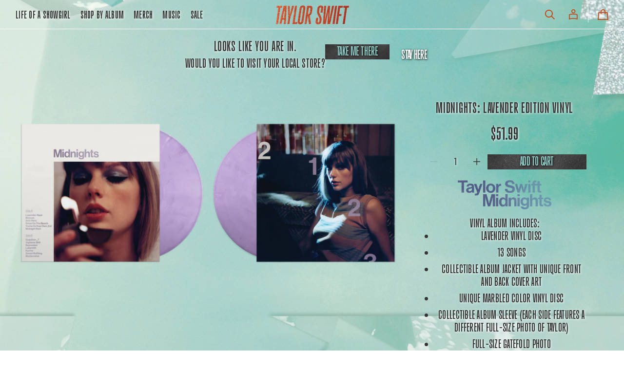

--- FILE ---
content_type: text/html; charset=utf-8
request_url: https://storeca.taylorswift.com/collections/collectible-vinyl/products/midnights-lavender-edition-vinyl
body_size: 43798
content:
<!doctype html>
<html class="no-js" lang="en" data-scheme="light">
  <head>
    
    <script src="//storeca.taylorswift.com/cdn/shop/t/202/assets/jquery-3.7.1.js?v=34251669668209012041768318621" defer="defer"></script>    

    
    <link rel="alternate" href="https://storeuk.taylorswift.com/" hreflang="en-GB">
<link rel="alternate" href="https://taylorswift-store.fr/" hreflang="fr">
<link rel="alternate" href="https://storeeu.taylorswift.com/en" hreflang="de">
<link rel="alternate" href="https://storeau.taylorswift.com/ " hreflang="en-AU">
<link rel="alternate" href="https://storeca.taylorswift.com/" hreflang="en-CA">
<link rel="alternate" href="https://store.taylorswift.com/" hreflang="en-US">
<link rel="alternate" href="https://store.taylorswift.com/" hreflang="x-default">
    
    
    
      
        
<script>
  window.dataLayer = window.dataLayer || [];
  
window.dataLayer.push({
    event:'page_data_loaded',
    user: {
      logged_in: 'false'
    },
    pageType: 'product',
    platform: 'shopify',
    shopify_consent: 'true',
    platform_theme: 'global',
    platform_version: window.theme_version
  });
</script>
<!-- Google Tag Manager -->
<script>(function(w,d,s,l,i){w[l]=w[l]||[];w[l].push({'gtm.start':
new Date().getTime(),event:'gtm.js'});var f=d.getElementsByTagName(s)[0],
j=d.createElement(s),dl=l!='dataLayer'?'&l='+l:'';j.async=true;j.src=
'https://www.googletagmanager.com/gtm.js?id='+i+dl;f.parentNode.insertBefore(j,f);
})(window,document,'script','dataLayer','GTM-MC25XFK');</script>
<!-- End Google Tag Manager -->
      
    

    
    
<script defer>
window.flags = {
    "kso_pagination": false,
};
</script>

    
    <meta charset="utf-8">
    <meta http-equiv="X-UA-Compatible" content="IE=edge">
    <meta name="viewport" content="width=device-width,initial-scale=1">
    <meta name="theme-color" content="">
    <link rel="canonical" href="https://storeca.taylorswift.com/products/midnights-lavender-edition-vinyl"><link rel="icon" type="image/png" href="//storeca.taylorswift.com/cdn/shop/files/A43BxXc0xmgBrXBid0sa8fNY3PHqS4CWic.png?crop=center&height=32&v=1755196359&width=32"><title>
      Midnights: Lavender Edition Vinyl
 &ndash; Taylor Swift CA</title>

    
      <meta name="description" content="Vinyl Album Includes: Lavender Vinyl disc 13 Songs Collectible album jacket with unique front and back cover art Unique marbled color vinyl disc Collectible album sleeve (each side features a different full-size photo of Taylor) Full-size gatefold photo A collectible 8-page lyric booklet with never-before-seen photos D">
    

    

<meta property="og:site_name" content="Taylor Swift CA">
<meta property="og:url" content="https://storeca.taylorswift.com/products/midnights-lavender-edition-vinyl">
<meta property="og:title" content="Midnights: Lavender Edition Vinyl">
<meta property="og:type" content="product">
<meta property="og:description" content="Vinyl Album Includes: Lavender Vinyl disc 13 Songs Collectible album jacket with unique front and back cover art Unique marbled color vinyl disc Collectible album sleeve (each side features a different full-size photo of Taylor) Full-size gatefold photo A collectible 8-page lyric booklet with never-before-seen photos D"><meta property="og:image" content="http://storeca.taylorswift.com/cdn/shop/products/SharedImage-142890.png?v=1668186954">
  <meta property="og:image:secure_url" content="https://storeca.taylorswift.com/cdn/shop/products/SharedImage-142890.png?v=1668186954">
  <meta property="og:image:width" content="2048">
  <meta property="og:image:height" content="2048"><meta property="og:price:amount" content="51.99">
  <meta property="og:price:currency" content="CAD"><meta name="twitter:card" content="summary_large_image">
<meta name="twitter:title" content="Midnights: Lavender Edition Vinyl">
<meta name="twitter:description" content="Vinyl Album Includes: Lavender Vinyl disc 13 Songs Collectible album jacket with unique front and back cover art Unique marbled color vinyl disc Collectible album sleeve (each side features a different full-size photo of Taylor) Full-size gatefold photo A collectible 8-page lyric booklet with never-before-seen photos D">


    <script>window.performance && window.performance.mark && window.performance.mark('shopify.content_for_header.start');</script><meta name="google-site-verification" content="7IEHi_I3a577WVMFLqiBk2Y7VOl1YGAoTUmVL_wEPio">
<meta id="shopify-digital-wallet" name="shopify-digital-wallet" content="/55932059745/digital_wallets/dialog">
<meta name="shopify-checkout-api-token" content="4fdb388e63968e641e128f23258cab2a">
<link rel="alternate" type="application/json+oembed" href="https://storeca.taylorswift.com/products/midnights-lavender-edition-vinyl.oembed">
<script async="async" src="/checkouts/internal/preloads.js?locale=en-CA"></script>
<link rel="preconnect" href="https://shop.app" crossorigin="anonymous">
<script async="async" src="https://shop.app/checkouts/internal/preloads.js?locale=en-CA&shop_id=55932059745" crossorigin="anonymous"></script>
<script id="apple-pay-shop-capabilities" type="application/json">{"shopId":55932059745,"countryCode":"CA","currencyCode":"CAD","merchantCapabilities":["supports3DS"],"merchantId":"gid:\/\/shopify\/Shop\/55932059745","merchantName":"Taylor Swift CA","requiredBillingContactFields":["postalAddress","email","phone"],"requiredShippingContactFields":["postalAddress","email","phone"],"shippingType":"shipping","supportedNetworks":["visa","masterCard","amex","discover","interac","jcb"],"total":{"type":"pending","label":"Taylor Swift CA","amount":"1.00"},"shopifyPaymentsEnabled":true,"supportsSubscriptions":true}</script>
<script id="shopify-features" type="application/json">{"accessToken":"4fdb388e63968e641e128f23258cab2a","betas":["rich-media-storefront-analytics"],"domain":"storeca.taylorswift.com","predictiveSearch":true,"shopId":55932059745,"locale":"en"}</script>
<script>var Shopify = Shopify || {};
Shopify.shop = "taylorswiftca.myshopify.com";
Shopify.locale = "en";
Shopify.currency = {"active":"CAD","rate":"1.0"};
Shopify.country = "CA";
Shopify.theme = {"name":"010926 - LOAS Revert + Dev fix","id":132314693729,"schema_name":"Swipe","schema_version":"1.20.3","theme_store_id":null,"role":"main"};
Shopify.theme.handle = "null";
Shopify.theme.style = {"id":null,"handle":null};
Shopify.cdnHost = "storeca.taylorswift.com/cdn";
Shopify.routes = Shopify.routes || {};
Shopify.routes.root = "/";</script>
<script type="module">!function(o){(o.Shopify=o.Shopify||{}).modules=!0}(window);</script>
<script>!function(o){function n(){var o=[];function n(){o.push(Array.prototype.slice.apply(arguments))}return n.q=o,n}var t=o.Shopify=o.Shopify||{};t.loadFeatures=n(),t.autoloadFeatures=n()}(window);</script>
<script>
  window.ShopifyPay = window.ShopifyPay || {};
  window.ShopifyPay.apiHost = "shop.app\/pay";
  window.ShopifyPay.redirectState = null;
</script>
<script id="shop-js-analytics" type="application/json">{"pageType":"product"}</script>
<script defer="defer" async type="module" src="//storeca.taylorswift.com/cdn/shopifycloud/shop-js/modules/v2/client.init-shop-cart-sync_BT-GjEfc.en.esm.js"></script>
<script defer="defer" async type="module" src="//storeca.taylorswift.com/cdn/shopifycloud/shop-js/modules/v2/chunk.common_D58fp_Oc.esm.js"></script>
<script defer="defer" async type="module" src="//storeca.taylorswift.com/cdn/shopifycloud/shop-js/modules/v2/chunk.modal_xMitdFEc.esm.js"></script>
<script type="module">
  await import("//storeca.taylorswift.com/cdn/shopifycloud/shop-js/modules/v2/client.init-shop-cart-sync_BT-GjEfc.en.esm.js");
await import("//storeca.taylorswift.com/cdn/shopifycloud/shop-js/modules/v2/chunk.common_D58fp_Oc.esm.js");
await import("//storeca.taylorswift.com/cdn/shopifycloud/shop-js/modules/v2/chunk.modal_xMitdFEc.esm.js");

  window.Shopify.SignInWithShop?.initShopCartSync?.({"fedCMEnabled":true,"windoidEnabled":true});

</script>
<script>
  window.Shopify = window.Shopify || {};
  if (!window.Shopify.featureAssets) window.Shopify.featureAssets = {};
  window.Shopify.featureAssets['shop-js'] = {"shop-cart-sync":["modules/v2/client.shop-cart-sync_DZOKe7Ll.en.esm.js","modules/v2/chunk.common_D58fp_Oc.esm.js","modules/v2/chunk.modal_xMitdFEc.esm.js"],"init-fed-cm":["modules/v2/client.init-fed-cm_B6oLuCjv.en.esm.js","modules/v2/chunk.common_D58fp_Oc.esm.js","modules/v2/chunk.modal_xMitdFEc.esm.js"],"shop-cash-offers":["modules/v2/client.shop-cash-offers_D2sdYoxE.en.esm.js","modules/v2/chunk.common_D58fp_Oc.esm.js","modules/v2/chunk.modal_xMitdFEc.esm.js"],"shop-login-button":["modules/v2/client.shop-login-button_QeVjl5Y3.en.esm.js","modules/v2/chunk.common_D58fp_Oc.esm.js","modules/v2/chunk.modal_xMitdFEc.esm.js"],"pay-button":["modules/v2/client.pay-button_DXTOsIq6.en.esm.js","modules/v2/chunk.common_D58fp_Oc.esm.js","modules/v2/chunk.modal_xMitdFEc.esm.js"],"shop-button":["modules/v2/client.shop-button_DQZHx9pm.en.esm.js","modules/v2/chunk.common_D58fp_Oc.esm.js","modules/v2/chunk.modal_xMitdFEc.esm.js"],"avatar":["modules/v2/client.avatar_BTnouDA3.en.esm.js"],"init-windoid":["modules/v2/client.init-windoid_CR1B-cfM.en.esm.js","modules/v2/chunk.common_D58fp_Oc.esm.js","modules/v2/chunk.modal_xMitdFEc.esm.js"],"init-shop-for-new-customer-accounts":["modules/v2/client.init-shop-for-new-customer-accounts_C_vY_xzh.en.esm.js","modules/v2/client.shop-login-button_QeVjl5Y3.en.esm.js","modules/v2/chunk.common_D58fp_Oc.esm.js","modules/v2/chunk.modal_xMitdFEc.esm.js"],"init-shop-email-lookup-coordinator":["modules/v2/client.init-shop-email-lookup-coordinator_BI7n9ZSv.en.esm.js","modules/v2/chunk.common_D58fp_Oc.esm.js","modules/v2/chunk.modal_xMitdFEc.esm.js"],"init-shop-cart-sync":["modules/v2/client.init-shop-cart-sync_BT-GjEfc.en.esm.js","modules/v2/chunk.common_D58fp_Oc.esm.js","modules/v2/chunk.modal_xMitdFEc.esm.js"],"shop-toast-manager":["modules/v2/client.shop-toast-manager_DiYdP3xc.en.esm.js","modules/v2/chunk.common_D58fp_Oc.esm.js","modules/v2/chunk.modal_xMitdFEc.esm.js"],"init-customer-accounts":["modules/v2/client.init-customer-accounts_D9ZNqS-Q.en.esm.js","modules/v2/client.shop-login-button_QeVjl5Y3.en.esm.js","modules/v2/chunk.common_D58fp_Oc.esm.js","modules/v2/chunk.modal_xMitdFEc.esm.js"],"init-customer-accounts-sign-up":["modules/v2/client.init-customer-accounts-sign-up_iGw4briv.en.esm.js","modules/v2/client.shop-login-button_QeVjl5Y3.en.esm.js","modules/v2/chunk.common_D58fp_Oc.esm.js","modules/v2/chunk.modal_xMitdFEc.esm.js"],"shop-follow-button":["modules/v2/client.shop-follow-button_CqMgW2wH.en.esm.js","modules/v2/chunk.common_D58fp_Oc.esm.js","modules/v2/chunk.modal_xMitdFEc.esm.js"],"checkout-modal":["modules/v2/client.checkout-modal_xHeaAweL.en.esm.js","modules/v2/chunk.common_D58fp_Oc.esm.js","modules/v2/chunk.modal_xMitdFEc.esm.js"],"shop-login":["modules/v2/client.shop-login_D91U-Q7h.en.esm.js","modules/v2/chunk.common_D58fp_Oc.esm.js","modules/v2/chunk.modal_xMitdFEc.esm.js"],"lead-capture":["modules/v2/client.lead-capture_BJmE1dJe.en.esm.js","modules/v2/chunk.common_D58fp_Oc.esm.js","modules/v2/chunk.modal_xMitdFEc.esm.js"],"payment-terms":["modules/v2/client.payment-terms_Ci9AEqFq.en.esm.js","modules/v2/chunk.common_D58fp_Oc.esm.js","modules/v2/chunk.modal_xMitdFEc.esm.js"]};
</script>
<script>(function() {
  var isLoaded = false;
  function asyncLoad() {
    if (isLoaded) return;
    isLoaded = true;
    var urls = ["https:\/\/r2-t.trackedlink.net\/_dmspt.js?shop=taylorswiftca.myshopify.com","https:\/\/r2-t.trackedlink.net\/shopify\/wbt.js?shop=taylorswiftca.myshopify.com","https:\/\/r2-t.trackedlink.net\/ddsbis.js?shop=taylorswiftca.myshopify.com","https:\/\/size-guides.esc-apps-cdn.com\/1739268617-app.taylorswiftca.myshopify.com.js?shop=taylorswiftca.myshopify.com"];
    for (var i = 0; i < urls.length; i++) {
      var s = document.createElement('script');
      s.type = 'text/javascript';
      s.async = true;
      s.src = urls[i];
      var x = document.getElementsByTagName('script')[0];
      x.parentNode.insertBefore(s, x);
    }
  };
  if(window.attachEvent) {
    window.attachEvent('onload', asyncLoad);
  } else {
    window.addEventListener('load', asyncLoad, false);
  }
})();</script>
<script id="__st">var __st={"a":55932059745,"offset":-18000,"reqid":"ab28908c-2682-433e-91f8-b2ba990a0f6d-1769353939","pageurl":"storeca.taylorswift.com\/collections\/collectible-vinyl\/products\/midnights-lavender-edition-vinyl","u":"e2c4f5132525","p":"product","rtyp":"product","rid":6895334785121};</script>
<script>window.ShopifyPaypalV4VisibilityTracking = true;</script>
<script id="captcha-bootstrap">!function(){'use strict';const t='contact',e='account',n='new_comment',o=[[t,t],['blogs',n],['comments',n],[t,'customer']],c=[[e,'customer_login'],[e,'guest_login'],[e,'recover_customer_password'],[e,'create_customer']],r=t=>t.map((([t,e])=>`form[action*='/${t}']:not([data-nocaptcha='true']) input[name='form_type'][value='${e}']`)).join(','),a=t=>()=>t?[...document.querySelectorAll(t)].map((t=>t.form)):[];function s(){const t=[...o],e=r(t);return a(e)}const i='password',u='form_key',d=['recaptcha-v3-token','g-recaptcha-response','h-captcha-response',i],f=()=>{try{return window.sessionStorage}catch{return}},m='__shopify_v',_=t=>t.elements[u];function p(t,e,n=!1){try{const o=window.sessionStorage,c=JSON.parse(o.getItem(e)),{data:r}=function(t){const{data:e,action:n}=t;return t[m]||n?{data:e,action:n}:{data:t,action:n}}(c);for(const[e,n]of Object.entries(r))t.elements[e]&&(t.elements[e].value=n);n&&o.removeItem(e)}catch(o){console.error('form repopulation failed',{error:o})}}const l='form_type',E='cptcha';function T(t){t.dataset[E]=!0}const w=window,h=w.document,L='Shopify',v='ce_forms',y='captcha';let A=!1;((t,e)=>{const n=(g='f06e6c50-85a8-45c8-87d0-21a2b65856fe',I='https://cdn.shopify.com/shopifycloud/storefront-forms-hcaptcha/ce_storefront_forms_captcha_hcaptcha.v1.5.2.iife.js',D={infoText:'Protected by hCaptcha',privacyText:'Privacy',termsText:'Terms'},(t,e,n)=>{const o=w[L][v],c=o.bindForm;if(c)return c(t,g,e,D).then(n);var r;o.q.push([[t,g,e,D],n]),r=I,A||(h.body.append(Object.assign(h.createElement('script'),{id:'captcha-provider',async:!0,src:r})),A=!0)});var g,I,D;w[L]=w[L]||{},w[L][v]=w[L][v]||{},w[L][v].q=[],w[L][y]=w[L][y]||{},w[L][y].protect=function(t,e){n(t,void 0,e),T(t)},Object.freeze(w[L][y]),function(t,e,n,w,h,L){const[v,y,A,g]=function(t,e,n){const i=e?o:[],u=t?c:[],d=[...i,...u],f=r(d),m=r(i),_=r(d.filter((([t,e])=>n.includes(e))));return[a(f),a(m),a(_),s()]}(w,h,L),I=t=>{const e=t.target;return e instanceof HTMLFormElement?e:e&&e.form},D=t=>v().includes(t);t.addEventListener('submit',(t=>{const e=I(t);if(!e)return;const n=D(e)&&!e.dataset.hcaptchaBound&&!e.dataset.recaptchaBound,o=_(e),c=g().includes(e)&&(!o||!o.value);(n||c)&&t.preventDefault(),c&&!n&&(function(t){try{if(!f())return;!function(t){const e=f();if(!e)return;const n=_(t);if(!n)return;const o=n.value;o&&e.removeItem(o)}(t);const e=Array.from(Array(32),(()=>Math.random().toString(36)[2])).join('');!function(t,e){_(t)||t.append(Object.assign(document.createElement('input'),{type:'hidden',name:u})),t.elements[u].value=e}(t,e),function(t,e){const n=f();if(!n)return;const o=[...t.querySelectorAll(`input[type='${i}']`)].map((({name:t})=>t)),c=[...d,...o],r={};for(const[a,s]of new FormData(t).entries())c.includes(a)||(r[a]=s);n.setItem(e,JSON.stringify({[m]:1,action:t.action,data:r}))}(t,e)}catch(e){console.error('failed to persist form',e)}}(e),e.submit())}));const S=(t,e)=>{t&&!t.dataset[E]&&(n(t,e.some((e=>e===t))),T(t))};for(const o of['focusin','change'])t.addEventListener(o,(t=>{const e=I(t);D(e)&&S(e,y())}));const B=e.get('form_key'),M=e.get(l),P=B&&M;t.addEventListener('DOMContentLoaded',(()=>{const t=y();if(P)for(const e of t)e.elements[l].value===M&&p(e,B);[...new Set([...A(),...v().filter((t=>'true'===t.dataset.shopifyCaptcha))])].forEach((e=>S(e,t)))}))}(h,new URLSearchParams(w.location.search),n,t,e,['guest_login'])})(!0,!0)}();</script>
<script integrity="sha256-4kQ18oKyAcykRKYeNunJcIwy7WH5gtpwJnB7kiuLZ1E=" data-source-attribution="shopify.loadfeatures" defer="defer" src="//storeca.taylorswift.com/cdn/shopifycloud/storefront/assets/storefront/load_feature-a0a9edcb.js" crossorigin="anonymous"></script>
<script crossorigin="anonymous" defer="defer" src="//storeca.taylorswift.com/cdn/shopifycloud/storefront/assets/shopify_pay/storefront-65b4c6d7.js?v=20250812"></script>
<script data-source-attribution="shopify.dynamic_checkout.dynamic.init">var Shopify=Shopify||{};Shopify.PaymentButton=Shopify.PaymentButton||{isStorefrontPortableWallets:!0,init:function(){window.Shopify.PaymentButton.init=function(){};var t=document.createElement("script");t.src="https://storeca.taylorswift.com/cdn/shopifycloud/portable-wallets/latest/portable-wallets.en.js",t.type="module",document.head.appendChild(t)}};
</script>
<script data-source-attribution="shopify.dynamic_checkout.buyer_consent">
  function portableWalletsHideBuyerConsent(e){var t=document.getElementById("shopify-buyer-consent"),n=document.getElementById("shopify-subscription-policy-button");t&&n&&(t.classList.add("hidden"),t.setAttribute("aria-hidden","true"),n.removeEventListener("click",e))}function portableWalletsShowBuyerConsent(e){var t=document.getElementById("shopify-buyer-consent"),n=document.getElementById("shopify-subscription-policy-button");t&&n&&(t.classList.remove("hidden"),t.removeAttribute("aria-hidden"),n.addEventListener("click",e))}window.Shopify?.PaymentButton&&(window.Shopify.PaymentButton.hideBuyerConsent=portableWalletsHideBuyerConsent,window.Shopify.PaymentButton.showBuyerConsent=portableWalletsShowBuyerConsent);
</script>
<script data-source-attribution="shopify.dynamic_checkout.cart.bootstrap">document.addEventListener("DOMContentLoaded",(function(){function t(){return document.querySelector("shopify-accelerated-checkout-cart, shopify-accelerated-checkout")}if(t())Shopify.PaymentButton.init();else{new MutationObserver((function(e,n){t()&&(Shopify.PaymentButton.init(),n.disconnect())})).observe(document.body,{childList:!0,subtree:!0})}}));
</script>
<link id="shopify-accelerated-checkout-styles" rel="stylesheet" media="screen" href="https://storeca.taylorswift.com/cdn/shopifycloud/portable-wallets/latest/accelerated-checkout-backwards-compat.css" crossorigin="anonymous">
<style id="shopify-accelerated-checkout-cart">
        #shopify-buyer-consent {
  margin-top: 1em;
  display: inline-block;
  width: 100%;
}

#shopify-buyer-consent.hidden {
  display: none;
}

#shopify-subscription-policy-button {
  background: none;
  border: none;
  padding: 0;
  text-decoration: underline;
  font-size: inherit;
  cursor: pointer;
}

#shopify-subscription-policy-button::before {
  box-shadow: none;
}

      </style>

<script>window.performance && window.performance.mark && window.performance.mark('shopify.content_for_header.end');</script>

        
          
          
          
          <link rel="stylesheet" href="https://cdn.rhythm.umgapps.com/fonts/family/akira-expanded/stylesheet.css">
          
        


    <style data-shopify>
      
      
      
      
      
      
      
      
      
      
      
      

      
      :root,
      [data-scheme=light] .color-background-1 {
      --color-background: 255,255,255;
      --color-background-secondary: 0,0,0;
      
      --gradient-background: #ffffff;
      
      --color-foreground: 52, 52, 52;
      --color-foreground-secondary: 52, 52, 52;
      --color-foreground-title: 52, 52, 52;

      --color-button-text: 52, 52, 52;
      --color-button-text-hover: 255, 255, 255;
      --color-button: 0, 0, 0;
      --color-button-hover: 0, 0, 0;

      --color-button-secondary: 0, 0, 0;
      --color-button-secondary-hover: 0, 0, 0;
      --color-button-secondary-text: 255, 255, 255;
      --color-button-secondary-text-hover: 255, 255, 255;

      --color-button-tertiary-text: 52, 52, 52;
      --color-button-tertiary-text-hover: 52, 52, 52;
      --color-border-tertiary: 255, 255, 255;
      --color-button-tertiary-hover: 236, 236, 236;

      --color-card-price-new: 52, 52, 52;
      --color-card-price-old: 52, 52, 52;
      --color-card-sale: 52, 52, 52;
      --color-quick-add: 52, 52, 52;

      --color-overlay: 0, 0, 0;
      --color-background-input: 255, 255, 255;
      --color-border-input-focus: 52, 52, 52;
      --color-border: 255, 255, 255;
      --color-accent: ,,;
      }
      @media (prefers-color-scheme: light) {
      :root,
      [data-scheme=auto] .color-background-1 {
      --color-background: 255,255,255;
      --color-background-secondary: 0,0,0;
      
      --gradient-background: #ffffff;
      
      --color-foreground: 52, 52, 52;
      --color-foreground-secondary: 52, 52, 52;
      --color-foreground-title: 52, 52, 52;

      --color-button-text: 52, 52, 52;
      --color-button-text-hover: 255, 255, 255;
      --color-button: 0, 0, 0;
      --color-button-hover: 0, 0, 0;

      --color-button-secondary: 0, 0, 0;
      --color-button-secondary-hover: 0, 0, 0;
      --color-button-secondary-text: 255, 255, 255;
      --color-button-secondary-text-hover: 255, 255, 255;

      --color-button-tertiary-text: 52, 52, 52;
      --color-button-tertiary-text-hover: 52, 52, 52;
      --color-button-tertiary: , , ;
      --color-button-tertiary-hover: 236, 236, 236;

      --color-card-price-new: 52, 52, 52;
      --color-card-price-old: 52, 52, 52;
      --color-card-sale: 52, 52, 52;
      --color-quick-add: 52, 52, 52;

      --color-overlay: 0, 0, 0;
      --color-background-input: 255, 255, 255;
      --color-border: 255, 255, 255;
      --color-accent: ,,;
      }
      }
      
      
      [data-scheme=light] .color-background-2 {
      --color-background: 102,97,91;
      --color-background-secondary: 237,235,231;
      
      --gradient-background: #66615b;
      
      --color-foreground: 0, 0, 0;
      --color-foreground-secondary: 0, 0, 0;
      --color-foreground-title: 237, 235, 231;

      --color-button-text: 237, 235, 231;
      --color-button-text-hover: 237, 235, 231;
      --color-button: 0, 0, 0;
      --color-button-hover: 53, 53, 53;

      --color-button-secondary: 237, 235, 231;
      --color-button-secondary-hover: 102, 97, 91;
      --color-button-secondary-text: 0, 0, 0;
      --color-button-secondary-text-hover: 237, 235, 231;

      --color-button-tertiary-text: 0, 0, 0;
      --color-button-tertiary-text-hover: 237, 235, 231;
      --color-border-tertiary: 102, 97, 91;
      --color-button-tertiary-hover: 237, 235, 231;

      --color-card-price-new: 237, 235, 231;
      --color-card-price-old: 102, 102, 102;
      --color-card-sale: 214, 2, 2;
      --color-quick-add: 255, 255, 255;

      --color-overlay: 0, 0, 0;
      --color-background-input: 237, 235, 231;
      --color-border-input-focus: 102, 97, 91;
      --color-border: 222, 222, 222;
      --color-accent: ,,;
      }
      @media (prefers-color-scheme: light) {
      
      [data-scheme=auto] .color-background-2 {
      --color-background: 102,97,91;
      --color-background-secondary: 237,235,231;
      
      --gradient-background: #66615b;
      
      --color-foreground: 0, 0, 0;
      --color-foreground-secondary: 0, 0, 0;
      --color-foreground-title: 237, 235, 231;

      --color-button-text: 237, 235, 231;
      --color-button-text-hover: 237, 235, 231;
      --color-button: 0, 0, 0;
      --color-button-hover: 53, 53, 53;

      --color-button-secondary: 237, 235, 231;
      --color-button-secondary-hover: 102, 97, 91;
      --color-button-secondary-text: 0, 0, 0;
      --color-button-secondary-text-hover: 237, 235, 231;

      --color-button-tertiary-text: 0, 0, 0;
      --color-button-tertiary-text-hover: 237, 235, 231;
      --color-button-tertiary: , , ;
      --color-button-tertiary-hover: 237, 235, 231;

      --color-card-price-new: 237, 235, 231;
      --color-card-price-old: 102, 102, 102;
      --color-card-sale: 214, 2, 2;
      --color-quick-add: 255, 255, 255;

      --color-overlay: 0, 0, 0;
      --color-background-input: 237, 235, 231;
      --color-border: 222, 222, 222;
      --color-accent: ,,;
      }
      }
      
      
      [data-scheme=light] .color-background-3 {
      --color-background: 0,0,0;
      --color-background-secondary: 31,31,31;
      
      --gradient-background: #000000;
      
      --color-foreground: 237, 235, 231;
      --color-foreground-secondary: 237, 235, 231;
      --color-foreground-title: 237, 235, 231;

      --color-button-text: 237, 235, 231;
      --color-button-text-hover: 237, 235, 231;
      --color-button: 0, 0, 0;
      --color-button-hover: 53, 53, 53;

      --color-button-secondary: 237, 235, 231;
      --color-button-secondary-hover: 231, 231, 231;
      --color-button-secondary-text: 0, 0, 0;
      --color-button-secondary-text-hover: 0, 0, 0;

      --color-button-tertiary-text: 237, 235, 231;
      --color-button-tertiary-text-hover: 0, 0, 0;
      --color-border-tertiary: 237, 235, 231;
      --color-button-tertiary-hover: 242, 242, 242;

      --color-card-price-new: 237, 235, 231;
      --color-card-price-old: 204, 204, 204;
      --color-card-sale: 102, 102, 102;
      --color-quick-add: 0, 0, 0;

      --color-overlay: 0, 0, 0;
      --color-background-input: 21, 41, 54;
      --color-border-input-focus: 222, 222, 222;
      --color-border: 222, 222, 222;
      --color-accent: ,,;
      }
      @media (prefers-color-scheme: light) {
      
      [data-scheme=auto] .color-background-3 {
      --color-background: 0,0,0;
      --color-background-secondary: 31,31,31;
      
      --gradient-background: #000000;
      
      --color-foreground: 237, 235, 231;
      --color-foreground-secondary: 237, 235, 231;
      --color-foreground-title: 237, 235, 231;

      --color-button-text: 237, 235, 231;
      --color-button-text-hover: 237, 235, 231;
      --color-button: 0, 0, 0;
      --color-button-hover: 53, 53, 53;

      --color-button-secondary: 237, 235, 231;
      --color-button-secondary-hover: 231, 231, 231;
      --color-button-secondary-text: 0, 0, 0;
      --color-button-secondary-text-hover: 0, 0, 0;

      --color-button-tertiary-text: 237, 235, 231;
      --color-button-tertiary-text-hover: 0, 0, 0;
      --color-button-tertiary: , , ;
      --color-button-tertiary-hover: 242, 242, 242;

      --color-card-price-new: 237, 235, 231;
      --color-card-price-old: 204, 204, 204;
      --color-card-sale: 102, 102, 102;
      --color-quick-add: 0, 0, 0;

      --color-overlay: 0, 0, 0;
      --color-background-input: 21, 41, 54;
      --color-border: 222, 222, 222;
      --color-accent: ,,;
      }
      }
      
      
      [data-scheme=light] .color-background-4 {
      --color-background: 255,255,255;
      --color-background-secondary: 255,255,255;
      
      --gradient-background: #ffffff;
      
      --color-foreground: 196, 70, 21;
      --color-foreground-secondary: 196, 70, 21;
      --color-foreground-title: 196, 70, 21;

      --color-button-text: 255, 255, 255;
      --color-button-text-hover: 255, 255, 255;
      --color-button: 196, 70, 21;
      --color-button-hover: 196, 70, 21;

      --color-button-secondary: 196, 70, 21;
      --color-button-secondary-hover: 196, 70, 21;
      --color-button-secondary-text: 255, 255, 255;
      --color-button-secondary-text-hover: 255, 255, 255;

      --color-button-tertiary-text: 255, 255, 255;
      --color-button-tertiary-text-hover: 236, 236, 236;
      --color-border-tertiary: 255, 255, 255;
      --color-button-tertiary-hover: 236, 236, 236;

      --color-card-price-new: 196, 70, 21;
      --color-card-price-old: 236, 236, 236;
      --color-card-sale: 214, 2, 2;
      --color-quick-add: 255, 255, 255;

      --color-overlay: 255, 255, 255;
      --color-background-input: 236, 236, 236;
      --color-border-input-focus: 255, 255, 255;
      --color-border: 236, 236, 236;
      --color-accent: ,,;
      }
      @media (prefers-color-scheme: light) {
      
      [data-scheme=auto] .color-background-4 {
      --color-background: 255,255,255;
      --color-background-secondary: 255,255,255;
      
      --gradient-background: #ffffff;
      
      --color-foreground: 196, 70, 21;
      --color-foreground-secondary: 196, 70, 21;
      --color-foreground-title: 196, 70, 21;

      --color-button-text: 255, 255, 255;
      --color-button-text-hover: 255, 255, 255;
      --color-button: 196, 70, 21;
      --color-button-hover: 196, 70, 21;

      --color-button-secondary: 196, 70, 21;
      --color-button-secondary-hover: 196, 70, 21;
      --color-button-secondary-text: 255, 255, 255;
      --color-button-secondary-text-hover: 255, 255, 255;

      --color-button-tertiary-text: 255, 255, 255;
      --color-button-tertiary-text-hover: 236, 236, 236;
      --color-button-tertiary: , , ;
      --color-button-tertiary-hover: 236, 236, 236;

      --color-card-price-new: 196, 70, 21;
      --color-card-price-old: 236, 236, 236;
      --color-card-sale: 214, 2, 2;
      --color-quick-add: 255, 255, 255;

      --color-overlay: 255, 255, 255;
      --color-background-input: 236, 236, 236;
      --color-border: 236, 236, 236;
      --color-accent: ,,;
      }
      }
      
      
      [data-scheme=light] .color-scheme-26ed63ee-1570-4aca-9c5e-f5f1a201368a {
      --color-background: 30,43,63;
      --color-background-secondary: 237,235,231;
      
      --gradient-background: #1e2b3f;
      
      --color-foreground: 237, 235, 231;
      --color-foreground-secondary: 237, 235, 231;
      --color-foreground-title: 237, 235, 231;

      --color-button-text: 237, 235, 231;
      --color-button-text-hover: 28, 25, 23;
      --color-button: 30, 43, 63;
      --color-button-hover: 237, 235, 231;

      --color-button-secondary: 237, 235, 231;
      --color-button-secondary-hover: 148, 140, 131;
      --color-button-secondary-text: 28, 25, 23;
      --color-button-secondary-text-hover: 237, 235, 231;

      --color-button-tertiary-text: 28, 25, 23;
      --color-button-tertiary-text-hover: 237, 235, 231;
      --color-border-tertiary: 237, 235, 231;
      --color-button-tertiary-hover: 237, 235, 231;

      --color-card-price-new: 148, 140, 131;
      --color-card-price-old: 148, 140, 131;
      --color-card-sale: 214, 2, 2;
      --color-quick-add: 237, 235, 231;

      --color-overlay: 0, 0, 0;
      --color-background-input: 29, 25, 23;
      --color-border-input-focus: 237, 235, 231;
      --color-border: 237, 235, 231;
      --color-accent: ,,;
      }
      @media (prefers-color-scheme: light) {
      
      [data-scheme=auto] .color-scheme-26ed63ee-1570-4aca-9c5e-f5f1a201368a {
      --color-background: 30,43,63;
      --color-background-secondary: 237,235,231;
      
      --gradient-background: #1e2b3f;
      
      --color-foreground: 237, 235, 231;
      --color-foreground-secondary: 237, 235, 231;
      --color-foreground-title: 237, 235, 231;

      --color-button-text: 237, 235, 231;
      --color-button-text-hover: 28, 25, 23;
      --color-button: 30, 43, 63;
      --color-button-hover: 237, 235, 231;

      --color-button-secondary: 237, 235, 231;
      --color-button-secondary-hover: 148, 140, 131;
      --color-button-secondary-text: 28, 25, 23;
      --color-button-secondary-text-hover: 237, 235, 231;

      --color-button-tertiary-text: 28, 25, 23;
      --color-button-tertiary-text-hover: 237, 235, 231;
      --color-button-tertiary: , , ;
      --color-button-tertiary-hover: 237, 235, 231;

      --color-card-price-new: 148, 140, 131;
      --color-card-price-old: 148, 140, 131;
      --color-card-sale: 214, 2, 2;
      --color-quick-add: 237, 235, 231;

      --color-overlay: 0, 0, 0;
      --color-background-input: 29, 25, 23;
      --color-border: 237, 235, 231;
      --color-accent: ,,;
      }
      }
      
      
      [data-scheme=light] .color-scheme-d5b42681-5d77-4521-8fd1-e333be158606 {
      --color-background: 83,79,75;
      --color-background-secondary: 250,250,249;
      
      --gradient-background: #534f4b;
      
      --color-foreground: 237, 235, 231;
      --color-foreground-secondary: 237, 235, 231;
      --color-foreground-title: 237, 235, 231;

      --color-button-text: 250, 250, 249;
      --color-button-text-hover: 28, 25, 23;
      --color-button: 28, 25, 23;
      --color-button-hover: 250, 250, 249;

      --color-button-secondary: 250, 250, 249;
      --color-button-secondary-hover: 28, 25, 23;
      --color-button-secondary-text: 28, 25, 23;
      --color-button-secondary-text-hover: 250, 250, 249;

      --color-button-tertiary-text: 28, 25, 23;
      --color-button-tertiary-text-hover: 28, 25, 23;
      --color-border-tertiary: 28, 25, 23;
      --color-button-tertiary-hover: 250, 250, 249;

      --color-card-price-new: 237, 235, 231;
      --color-card-price-old: 28, 25, 23;
      --color-card-sale: 192, 2, 2;
      --color-quick-add: 250, 250, 249;

      --color-overlay: 28, 25, 23;
      --color-background-input: 255, 255, 255;
      --color-border-input-focus: 28, 25, 23;
      --color-border: 237, 235, 231;
      --color-accent: ,,;
      }
      @media (prefers-color-scheme: light) {
      
      [data-scheme=auto] .color-scheme-d5b42681-5d77-4521-8fd1-e333be158606 {
      --color-background: 83,79,75;
      --color-background-secondary: 250,250,249;
      
      --gradient-background: #534f4b;
      
      --color-foreground: 237, 235, 231;
      --color-foreground-secondary: 237, 235, 231;
      --color-foreground-title: 237, 235, 231;

      --color-button-text: 250, 250, 249;
      --color-button-text-hover: 28, 25, 23;
      --color-button: 28, 25, 23;
      --color-button-hover: 250, 250, 249;

      --color-button-secondary: 250, 250, 249;
      --color-button-secondary-hover: 28, 25, 23;
      --color-button-secondary-text: 28, 25, 23;
      --color-button-secondary-text-hover: 250, 250, 249;

      --color-button-tertiary-text: 28, 25, 23;
      --color-button-tertiary-text-hover: 28, 25, 23;
      --color-button-tertiary: , , ;
      --color-button-tertiary-hover: 250, 250, 249;

      --color-card-price-new: 237, 235, 231;
      --color-card-price-old: 28, 25, 23;
      --color-card-sale: 192, 2, 2;
      --color-quick-add: 250, 250, 249;

      --color-overlay: 28, 25, 23;
      --color-background-input: 255, 255, 255;
      --color-border: 237, 235, 231;
      --color-accent: ,,;
      }
      }
      
      
      [data-scheme=light] .color-scheme-9512d4ee-b18c-4a1f-89d6-ae10caf9349a {
      --color-background: 241,241,241;
      --color-background-secondary: 255,255,255;
      
      --gradient-background: #f1f1f1;
      
      --color-foreground: 0, 0, 0;
      --color-foreground-secondary: 0, 0, 0;
      --color-foreground-title: 0, 0, 0;

      --color-button-text: 0, 0, 0;
      --color-button-text-hover: 255, 255, 255;
      --color-button: 255, 255, 255;
      --color-button-hover: 0, 0, 0;

      --color-button-secondary: 255, 255, 255;
      --color-button-secondary-hover: 0, 0, 0;
      --color-button-secondary-text: 0, 0, 0;
      --color-button-secondary-text-hover: 255, 255, 255;

      --color-button-tertiary-text: 0, 0, 0;
      --color-button-tertiary-text-hover: 0, 0, 0;
      --color-border-tertiary: 0, 0, 0;
      --color-button-tertiary-hover: 255, 255, 255;

      --color-card-price-new: 0, 0, 0;
      --color-card-price-old: 0, 0, 0;
      --color-card-sale: 192, 2, 2;
      --color-quick-add: 255, 255, 255;

      --color-overlay: 0, 0, 0;
      --color-background-input: 255, 255, 255;
      --color-border-input-focus: 0, 0, 0;
      --color-border: 0, 0, 0;
      --color-accent: ,,;
      }
      @media (prefers-color-scheme: light) {
      
      [data-scheme=auto] .color-scheme-9512d4ee-b18c-4a1f-89d6-ae10caf9349a {
      --color-background: 241,241,241;
      --color-background-secondary: 255,255,255;
      
      --gradient-background: #f1f1f1;
      
      --color-foreground: 0, 0, 0;
      --color-foreground-secondary: 0, 0, 0;
      --color-foreground-title: 0, 0, 0;

      --color-button-text: 0, 0, 0;
      --color-button-text-hover: 255, 255, 255;
      --color-button: 255, 255, 255;
      --color-button-hover: 0, 0, 0;

      --color-button-secondary: 255, 255, 255;
      --color-button-secondary-hover: 0, 0, 0;
      --color-button-secondary-text: 0, 0, 0;
      --color-button-secondary-text-hover: 255, 255, 255;

      --color-button-tertiary-text: 0, 0, 0;
      --color-button-tertiary-text-hover: 0, 0, 0;
      --color-button-tertiary: , , ;
      --color-button-tertiary-hover: 255, 255, 255;

      --color-card-price-new: 0, 0, 0;
      --color-card-price-old: 0, 0, 0;
      --color-card-sale: 192, 2, 2;
      --color-quick-add: 255, 255, 255;

      --color-overlay: 0, 0, 0;
      --color-background-input: 255, 255, 255;
      --color-border: 0, 0, 0;
      --color-accent: ,,;
      }
      }
      
      
      [data-scheme=light] .color-scheme-3fdaf6b1-2313-41ac-b3ac-36b5deafda21 {
      --color-background: 158,149,139;
      --color-background-secondary: 250,250,249;
      
      --gradient-background: #9e958b;
      
      --color-foreground: 237, 235, 231;
      --color-foreground-secondary: 237, 235, 231;
      --color-foreground-title: 237, 235, 231;

      --color-button-text: 250, 250, 249;
      --color-button-text-hover: 28, 25, 23;
      --color-button: 28, 25, 23;
      --color-button-hover: 250, 250, 249;

      --color-button-secondary: 250, 250, 249;
      --color-button-secondary-hover: 28, 25, 23;
      --color-button-secondary-text: 28, 25, 23;
      --color-button-secondary-text-hover: 250, 250, 249;

      --color-button-tertiary-text: 28, 25, 23;
      --color-button-tertiary-text-hover: 28, 25, 23;
      --color-border-tertiary: 28, 25, 23;
      --color-button-tertiary-hover: 250, 250, 249;

      --color-card-price-new: 28, 25, 23;
      --color-card-price-old: 28, 25, 23;
      --color-card-sale: 192, 2, 2;
      --color-quick-add: 250, 250, 249;

      --color-overlay: 28, 25, 23;
      --color-background-input: 255, 255, 255;
      --color-border-input-focus: 28, 25, 23;
      --color-border: 28, 25, 23;
      --color-accent: ,,;
      }
      @media (prefers-color-scheme: light) {
      
      [data-scheme=auto] .color-scheme-3fdaf6b1-2313-41ac-b3ac-36b5deafda21 {
      --color-background: 158,149,139;
      --color-background-secondary: 250,250,249;
      
      --gradient-background: #9e958b;
      
      --color-foreground: 237, 235, 231;
      --color-foreground-secondary: 237, 235, 231;
      --color-foreground-title: 237, 235, 231;

      --color-button-text: 250, 250, 249;
      --color-button-text-hover: 28, 25, 23;
      --color-button: 28, 25, 23;
      --color-button-hover: 250, 250, 249;

      --color-button-secondary: 250, 250, 249;
      --color-button-secondary-hover: 28, 25, 23;
      --color-button-secondary-text: 28, 25, 23;
      --color-button-secondary-text-hover: 250, 250, 249;

      --color-button-tertiary-text: 28, 25, 23;
      --color-button-tertiary-text-hover: 28, 25, 23;
      --color-button-tertiary: , , ;
      --color-button-tertiary-hover: 250, 250, 249;

      --color-card-price-new: 28, 25, 23;
      --color-card-price-old: 28, 25, 23;
      --color-card-sale: 192, 2, 2;
      --color-quick-add: 250, 250, 249;

      --color-overlay: 28, 25, 23;
      --color-background-input: 255, 255, 255;
      --color-border: 28, 25, 23;
      --color-accent: ,,;
      }
      }
      
      
      [data-scheme=light] .color-scheme-cc3cac13-4300-4eca-9a8e-c35796349e58 {
      --color-background: 237,235,231;
      --color-background-secondary: 250,250,249;
      
      --gradient-background: #edebe7;
      
      --color-foreground: 28, 25, 23;
      --color-foreground-secondary: 28, 25, 23;
      --color-foreground-title: 28, 25, 23;

      --color-button-text: 250, 250, 249;
      --color-button-text-hover: 28, 25, 23;
      --color-button: 28, 25, 23;
      --color-button-hover: 250, 250, 249;

      --color-button-secondary: 250, 250, 249;
      --color-button-secondary-hover: 28, 25, 23;
      --color-button-secondary-text: 28, 25, 23;
      --color-button-secondary-text-hover: 250, 250, 249;

      --color-button-tertiary-text: 28, 25, 23;
      --color-button-tertiary-text-hover: 28, 25, 23;
      --color-border-tertiary: 28, 25, 23;
      --color-button-tertiary-hover: 250, 250, 249;

      --color-card-price-new: 28, 25, 23;
      --color-card-price-old: 28, 25, 23;
      --color-card-sale: 192, 2, 2;
      --color-quick-add: 250, 250, 249;

      --color-overlay: 28, 25, 23;
      --color-background-input: 255, 255, 255;
      --color-border-input-focus: 28, 25, 23;
      --color-border: 28, 25, 23;
      --color-accent: ,,;
      }
      @media (prefers-color-scheme: light) {
      
      [data-scheme=auto] .color-scheme-cc3cac13-4300-4eca-9a8e-c35796349e58 {
      --color-background: 237,235,231;
      --color-background-secondary: 250,250,249;
      
      --gradient-background: #edebe7;
      
      --color-foreground: 28, 25, 23;
      --color-foreground-secondary: 28, 25, 23;
      --color-foreground-title: 28, 25, 23;

      --color-button-text: 250, 250, 249;
      --color-button-text-hover: 28, 25, 23;
      --color-button: 28, 25, 23;
      --color-button-hover: 250, 250, 249;

      --color-button-secondary: 250, 250, 249;
      --color-button-secondary-hover: 28, 25, 23;
      --color-button-secondary-text: 28, 25, 23;
      --color-button-secondary-text-hover: 250, 250, 249;

      --color-button-tertiary-text: 28, 25, 23;
      --color-button-tertiary-text-hover: 28, 25, 23;
      --color-button-tertiary: , , ;
      --color-button-tertiary-hover: 250, 250, 249;

      --color-card-price-new: 28, 25, 23;
      --color-card-price-old: 28, 25, 23;
      --color-card-sale: 192, 2, 2;
      --color-quick-add: 250, 250, 249;

      --color-overlay: 28, 25, 23;
      --color-background-input: 255, 255, 255;
      --color-border: 28, 25, 23;
      --color-accent: ,,;
      }
      }
      
      
      [data-scheme=light] .color-scheme-1f8ba1dc-6eb2-4230-8b54-18f4651e72c8 {
      --color-background: 237,235,231;
      --color-background-secondary: 250,250,249;
      
      --gradient-background: #edebe7;
      
      --color-foreground: 28, 25, 23;
      --color-foreground-secondary: 28, 25, 23;
      --color-foreground-title: 28, 25, 23;

      --color-button-text: 28, 25, 23;
      --color-button-text-hover: 28, 25, 23;
      --color-button: 237, 235, 231;
      --color-button-hover: 250, 250, 249;

      --color-button-secondary: 250, 250, 249;
      --color-button-secondary-hover: 28, 25, 23;
      --color-button-secondary-text: 28, 25, 23;
      --color-button-secondary-text-hover: 250, 250, 249;

      --color-button-tertiary-text: 28, 25, 23;
      --color-button-tertiary-text-hover: 28, 25, 23;
      --color-border-tertiary: 28, 25, 23;
      --color-button-tertiary-hover: 250, 250, 249;

      --color-card-price-new: 28, 25, 23;
      --color-card-price-old: 28, 25, 23;
      --color-card-sale: 192, 2, 2;
      --color-quick-add: 250, 250, 249;

      --color-overlay: 28, 25, 23;
      --color-background-input: 255, 255, 255;
      --color-border-input-focus: 28, 25, 23;
      --color-border: 28, 25, 23;
      --color-accent: ,,;
      }
      @media (prefers-color-scheme: light) {
      
      [data-scheme=auto] .color-scheme-1f8ba1dc-6eb2-4230-8b54-18f4651e72c8 {
      --color-background: 237,235,231;
      --color-background-secondary: 250,250,249;
      
      --gradient-background: #edebe7;
      
      --color-foreground: 28, 25, 23;
      --color-foreground-secondary: 28, 25, 23;
      --color-foreground-title: 28, 25, 23;

      --color-button-text: 28, 25, 23;
      --color-button-text-hover: 28, 25, 23;
      --color-button: 237, 235, 231;
      --color-button-hover: 250, 250, 249;

      --color-button-secondary: 250, 250, 249;
      --color-button-secondary-hover: 28, 25, 23;
      --color-button-secondary-text: 28, 25, 23;
      --color-button-secondary-text-hover: 250, 250, 249;

      --color-button-tertiary-text: 28, 25, 23;
      --color-button-tertiary-text-hover: 28, 25, 23;
      --color-button-tertiary: , , ;
      --color-button-tertiary-hover: 250, 250, 249;

      --color-card-price-new: 28, 25, 23;
      --color-card-price-old: 28, 25, 23;
      --color-card-sale: 192, 2, 2;
      --color-quick-add: 250, 250, 249;

      --color-overlay: 28, 25, 23;
      --color-background-input: 255, 255, 255;
      --color-border: 28, 25, 23;
      --color-accent: ,,;
      }
      }
      

      body, .color-background-1, .color-background-2, .color-background-3, .color-background-4, .color-scheme-26ed63ee-1570-4aca-9c5e-f5f1a201368a, .color-scheme-d5b42681-5d77-4521-8fd1-e333be158606, .color-scheme-9512d4ee-b18c-4a1f-89d6-ae10caf9349a, .color-scheme-3fdaf6b1-2313-41ac-b3ac-36b5deafda21, .color-scheme-cc3cac13-4300-4eca-9a8e-c35796349e58, .color-scheme-1f8ba1dc-6eb2-4230-8b54-18f4651e72c8 {
      color: rgba(var(--color-foreground));
      background-color: rgb(var(--color-background));
      }

      :root {
      --column-count: 1;
      --countdown-bar-height: 0px;
      --announcement-height: 0px;
      --ann-bar-height: 0px;
      --header-height: 0px;
      --breadcrumbs-height: 0px;
      --margin-header: 0px;

      --spaced-section: 5rem;

      --font-body-family: "system_ui", -apple-system, 'Segoe UI', Roboto, 'Helvetica Neue', 'Noto Sans', 'Liberation Sans', Arial, sans-serif, 'Apple Color Emoji', 'Segoe UI Emoji', 'Segoe UI Symbol', 'Noto Color Emoji';
      --font-body-style: normal;
      --font-body-weight: 400;

      --font-body-scale: 1.0;
      --font-body-line-height: 1.4;
      --font-body-letter-spacing: 0.2em;

      --font-heading-family: "system_ui", -apple-system, 'Segoe UI', Roboto, 'Helvetica Neue', 'Noto Sans', 'Liberation Sans', Arial, sans-serif, 'Apple Color Emoji', 'Segoe UI Emoji', 'Segoe UI Symbol', 'Noto Color Emoji';
      --font-heading-style: normal;
      --font-heading-weight: 400;
      --font-heading-letter-spacing: 0.2em;
      --font-heading-line-height: 1.2;
      --font-heading-text-transform: uppercase;

      --font-subtitle-family: "system_ui", -apple-system, 'Segoe UI', Roboto, 'Helvetica Neue', 'Noto Sans', 'Liberation Sans', Arial, sans-serif, 'Apple Color Emoji', 'Segoe UI Emoji', 'Segoe UI Symbol', 'Noto Color Emoji';
      --font-subtitle-style: normal;
      --font-subtitle-weight: 400;
      --font-subtitle-text-transform: uppercase;
      --font-subtitle-scale: 1.15;

      --font-heading-h1-scale: 1.11;
      --font-heading-h2-scale: 2.0;
      --font-heading-h3-scale: 1.75;
      --font-heading-h4-scale: 1.12;
      --font-heading-h5-scale: 0.0;

      --font-heading-card-family: "system_ui", -apple-system, 'Segoe UI', Roboto, 'Helvetica Neue', 'Noto Sans', 'Liberation Sans', Arial, sans-serif, 'Apple Color Emoji', 'Segoe UI Emoji', 'Segoe UI Symbol', 'Noto Color Emoji';
      --font-heading-card-style: normal;
      --font-heading-card-weight: 400;
      --font-text-card-family: "system_ui", -apple-system, 'Segoe UI', Roboto, 'Helvetica Neue', 'Noto Sans', 'Liberation Sans', Arial, sans-serif, 'Apple Color Emoji', 'Segoe UI Emoji', 'Segoe UI Symbol', 'Noto Color Emoji';
      --font-text-card-style: normal;
      --font-text-card-weight: 400;

      --font-heading-card-scale: 1.08;
      --font-text-card-scale: 1.0;

      --font-button-family: "system_ui", -apple-system, 'Segoe UI', Roboto, 'Helvetica Neue', 'Noto Sans', 'Liberation Sans', Arial, sans-serif, 'Apple Color Emoji', 'Segoe UI Emoji', 'Segoe UI Symbol', 'Noto Color Emoji';
      --font-button-style: normal;
      --font-button-weight: 400;
      --font-button-text-transform: uppercase;

      --font-button-family: "system_ui", -apple-system, 'Segoe UI', Roboto, 'Helvetica Neue', 'Noto Sans', 'Liberation Sans', Arial, sans-serif, 'Apple Color Emoji', 'Segoe UI Emoji', 'Segoe UI Symbol', 'Noto Color Emoji';
      --font-button-style: normal;
      --font-button-weight: 400;
      --font-button-text-transform: uppercase;
      --font-button-letter-spacing: -0.03em;
      --font-subtitle-secondary-letter-spacing: -0.04em;

      --font-header-menu-family: "system_ui", -apple-system, 'Segoe UI', Roboto, 'Helvetica Neue', 'Noto Sans', 'Liberation Sans', Arial, sans-serif, 'Apple Color Emoji', 'Segoe UI Emoji', 'Segoe UI Symbol', 'Noto Color Emoji';
      --font-header-menu-style: normal;
      --font-header-menu-weight: 400;
      --font-header-menu-text-transform: none;

      --font-footer-menu-family: "system_ui", -apple-system, 'Segoe UI', Roboto, 'Helvetica Neue', 'Noto Sans', 'Liberation Sans', Arial, sans-serif, 'Apple Color Emoji', 'Segoe UI Emoji', 'Segoe UI Symbol', 'Noto Color Emoji';
      --font-footer-menu-style: normal;
      --font-footer-menu-weight: 400;
      --font-footer-link-size: px;
      --font-footer-bottom-link-size: px;

      --font-popups-heading-family: "system_ui", -apple-system, 'Segoe UI', Roboto, 'Helvetica Neue', 'Noto Sans', 'Liberation Sans', Arial, sans-serif, 'Apple Color Emoji', 'Segoe UI Emoji', 'Segoe UI Symbol', 'Noto Color Emoji';
      --font-popups-heading-style: normal;
      --font-popups-heading-weight: 400;
      --font-popups-text-family: "system_ui", -apple-system, 'Segoe UI', Roboto, 'Helvetica Neue', 'Noto Sans', 'Liberation Sans', Arial, sans-serif, 'Apple Color Emoji', 'Segoe UI Emoji', 'Segoe UI Symbol', 'Noto Color Emoji';
      --font-popups-text-style: normal;
      --font-popups-text-weight: 400;
      --font-popup-heading-scale: 1.0;
      --font-popup-subheading-scale: 1.15;
      --font-popup-desc-scale: 1.15;
      --font-popup-text-scale: 1.15;

      --border-radius-main: 0px;
      --border-radius-button: 0px;
      --payment-terms-background-color: ;

      --color-shadow: var(--color-foreground);
      
      --grid-gap-col-mobile: .8rem;
      --grid-gap-row-mobile: 1.6rem;
      --grid-gap-col: 2.4rem;
      --grid-gap-row: 2.4rem;
      }

      /* product-card-slider --> */
      product-card-slider.swiper {
        --swiper-preloader-color: #000000;
      }
      /* <-- product-card-slider */

      @media screen and (min-width: 990px) {
      :root {
      --spaced-section: 16rem;
      }
      }

      *,
      *::before,
      *::after {
        box-sizing: border-box;
      }

      html {
      box-sizing: border-box;
      font-size: 10px;
      height: 100%;
      }

      body {
      position: relative;
      display: flex;
      flex-direction: column;
      min-height: 100%;
      margin: 0;
      font-size: calc(var(--font-body-scale) * 1.2rem);
      font-family: var(--font-body-family);
      font-style: var(--font-body-style);
      font-weight: var(--font-body-weight);
      line-height: var(--font-body-line-height);
      letter-spacing: calc(var(--font-body-letter-spacing) * 0.1);
      }

      @media screen and (min-width: 750px) {
      body {
      font-size: calc(var(--font-body-scale) * 1.3rem);
      }
      }

      @media screen and (min-width: 1600px) {
      body {
      font-size: calc(var(--font-body-scale) * 1.4rem);
      }
      }

      main {
      flex-grow: 1;
      }

      .focus-none {
      box-shadow: none !important;
      outline: 0 !important;
      }
    </style>
    <style data-shopify>
  
  [data-scheme=dark] .color-background-1 {
  	--color-background: 31, 31, 31;
  	--color-background-secondary: 24, 24, 24;
  	--gradient-background: rgb(31, 31, 31);
  	--color-overlay: 0, 0, 0;
  	--color-foreground: 255, 255, 255;
  	--color-foreground-secondary: 200, 200, 200;
  	--color-foreground-title: 255, 255, 255;
  --color-background-input: 74, 74, 76;
  --color-border-input-focus: 74, 74, 76;
  --color-background-input-hover: 10, 10, 10;
  	--color-border: 52, 52, 53;
  	--color-announcement-bar: 0, 0, 0;
  	--color-announcement-bar-background-1: 0, 0, 0;
  	--color-link: 229, 229, 229;
  	--color-button: 0, 0, 0;
  	--color-button-hover: 52, 52, 53;
  	--color-button-text: 255, 255, 255;
  	--color-button-text-hover: 255, 255, 255;
  	--color-button-secondary: 52, 52, 53;
  	--color-button-secondary-hover: 0, 0, 0;
  	--color-button-secondary-text: 255, 255, 255;
  	--color-button-secondary-text-hover: 255, 255, 255;
  	--color-border-tertiary: 52, 52, 53;
  	--color-button-tertiary-hover: 36, 36, 36;
  	--color-button-tertiary-text: 255, 255, 255;
  	--color-button-tertiary-text-hover: 255, 255, 255;
  	--alpha-button-background: 1;
  	--color-social: 229, 229, 229;
  	--color-card-price-new: 229, 229, 229;
  	--color-card-price-old: 169, 169, 169;
  	--color-error-background: 0, 0, 0;
  --color-card-sale: 255, 255, 255;
  	--color-title-text: 255, 255, 255;
  --color-shadow: 1, 22, 36;
  --color-accent: 142, 142, 143;

  }
  @media (prefers-color-scheme: dark) {
  	[data-scheme=auto] .color-background-1 {
  	--color-background: 31, 31, 31;
  	--color-background-secondary: 24, 24, 24;
  	--gradient-background: rgb(31, 31, 31);
  	--color-overlay: 0, 0, 0;
  	--color-foreground: 255, 255, 255;
  	--color-foreground-secondary: 200, 200, 200;
  	--color-foreground-title: 255, 255, 255;
  --color-background-input: 74, 74, 76;
  --color-border-input-focus: 74, 74, 76;
  --color-background-input-hover: 10, 10, 10;
  	--color-border: 52, 52, 53;
  	--color-announcement-bar: 0, 0, 0;
  	--color-announcement-bar-background-1: 0, 0, 0;
  	--color-link: 229, 229, 229;
  	--color-button: 0, 0, 0;
  	--color-button-hover: 52, 52, 53;
  	--color-button-text: 255, 255, 255;
  	--color-button-text-hover: 255, 255, 255;
  	--color-button-secondary: 52, 52, 53;
  	--color-button-secondary-hover: 0, 0, 0;
  	--color-button-secondary-text: 255, 255, 255;
  	--color-button-secondary-text-hover: 255, 255, 255;
  	--color-border-tertiary: 52, 52, 53;
  	--color-button-tertiary-hover: 36, 36, 36;
  	--color-button-tertiary-text: 255, 255, 255;
  	--color-button-tertiary-text-hover: 255, 255, 255;
  	--alpha-button-background: 1;
  	--color-social: 229, 229, 229;
  	--color-card-price-new: 229, 229, 229;
  	--color-card-price-old: 169, 169, 169;
  	--color-error-background: 0, 0, 0;
  --color-card-sale: 255, 255, 255;
  	--color-title-text: 255, 255, 255;
  --color-shadow: 1, 22, 36;
  --color-accent: 142, 142, 143;

  	}
  }
  
  [data-scheme=dark] .color-background-2 {
  	--color-background: 31, 31, 31;
  	--color-background-secondary: 24, 24, 24;
  	--gradient-background: rgb(31, 31, 31);
  	--color-overlay: 0, 0, 0;
  	--color-foreground: 255, 255, 255;
  	--color-foreground-secondary: 200, 200, 200;
  	--color-foreground-title: 255, 255, 255;
  --color-background-input: 74, 74, 76;
  --color-border-input-focus: 74, 74, 76;
  --color-background-input-hover: 10, 10, 10;
  	--color-border: 52, 52, 53;
  	--color-announcement-bar: 0, 0, 0;
  	--color-announcement-bar-background-1: 0, 0, 0;
  	--color-link: 229, 229, 229;
  	--color-button: 0, 0, 0;
  	--color-button-hover: 52, 52, 53;
  	--color-button-text: 255, 255, 255;
  	--color-button-text-hover: 255, 255, 255;
  	--color-button-secondary: 52, 52, 53;
  	--color-button-secondary-hover: 0, 0, 0;
  	--color-button-secondary-text: 255, 255, 255;
  	--color-button-secondary-text-hover: 255, 255, 255;
  	--color-border-tertiary: 52, 52, 53;
  	--color-button-tertiary-hover: 36, 36, 36;
  	--color-button-tertiary-text: 255, 255, 255;
  	--color-button-tertiary-text-hover: 255, 255, 255;
  	--alpha-button-background: 1;
  	--color-social: 229, 229, 229;
  	--color-card-price-new: 229, 229, 229;
  	--color-card-price-old: 169, 169, 169;
  	--color-error-background: 0, 0, 0;
  --color-card-sale: 255, 255, 255;
  	--color-title-text: 255, 255, 255;
  --color-shadow: 1, 22, 36;
  --color-accent: 142, 142, 143;

  }
  @media (prefers-color-scheme: dark) {
  	[data-scheme=auto] .color-background-2 {
  	--color-background: 31, 31, 31;
  	--color-background-secondary: 24, 24, 24;
  	--gradient-background: rgb(31, 31, 31);
  	--color-overlay: 0, 0, 0;
  	--color-foreground: 255, 255, 255;
  	--color-foreground-secondary: 200, 200, 200;
  	--color-foreground-title: 255, 255, 255;
  --color-background-input: 74, 74, 76;
  --color-border-input-focus: 74, 74, 76;
  --color-background-input-hover: 10, 10, 10;
  	--color-border: 52, 52, 53;
  	--color-announcement-bar: 0, 0, 0;
  	--color-announcement-bar-background-1: 0, 0, 0;
  	--color-link: 229, 229, 229;
  	--color-button: 0, 0, 0;
  	--color-button-hover: 52, 52, 53;
  	--color-button-text: 255, 255, 255;
  	--color-button-text-hover: 255, 255, 255;
  	--color-button-secondary: 52, 52, 53;
  	--color-button-secondary-hover: 0, 0, 0;
  	--color-button-secondary-text: 255, 255, 255;
  	--color-button-secondary-text-hover: 255, 255, 255;
  	--color-border-tertiary: 52, 52, 53;
  	--color-button-tertiary-hover: 36, 36, 36;
  	--color-button-tertiary-text: 255, 255, 255;
  	--color-button-tertiary-text-hover: 255, 255, 255;
  	--alpha-button-background: 1;
  	--color-social: 229, 229, 229;
  	--color-card-price-new: 229, 229, 229;
  	--color-card-price-old: 169, 169, 169;
  	--color-error-background: 0, 0, 0;
  --color-card-sale: 255, 255, 255;
  	--color-title-text: 255, 255, 255;
  --color-shadow: 1, 22, 36;
  --color-accent: 142, 142, 143;

  	}
  }
  
  [data-scheme=dark] .color-background-3 {
  	--color-background: 31, 31, 31;
  	--color-background-secondary: 24, 24, 24;
  	--gradient-background: rgb(31, 31, 31);
  	--color-overlay: 0, 0, 0;
  	--color-foreground: 255, 255, 255;
  	--color-foreground-secondary: 200, 200, 200;
  	--color-foreground-title: 255, 255, 255;
  --color-background-input: 74, 74, 76;
  --color-border-input-focus: 74, 74, 76;
  --color-background-input-hover: 10, 10, 10;
  	--color-border: 52, 52, 53;
  	--color-announcement-bar: 0, 0, 0;
  	--color-announcement-bar-background-1: 0, 0, 0;
  	--color-link: 229, 229, 229;
  	--color-button: 0, 0, 0;
  	--color-button-hover: 52, 52, 53;
  	--color-button-text: 255, 255, 255;
  	--color-button-text-hover: 255, 255, 255;
  	--color-button-secondary: 52, 52, 53;
  	--color-button-secondary-hover: 0, 0, 0;
  	--color-button-secondary-text: 255, 255, 255;
  	--color-button-secondary-text-hover: 255, 255, 255;
  	--color-border-tertiary: 52, 52, 53;
  	--color-button-tertiary-hover: 36, 36, 36;
  	--color-button-tertiary-text: 255, 255, 255;
  	--color-button-tertiary-text-hover: 255, 255, 255;
  	--alpha-button-background: 1;
  	--color-social: 229, 229, 229;
  	--color-card-price-new: 229, 229, 229;
  	--color-card-price-old: 169, 169, 169;
  	--color-error-background: 0, 0, 0;
  --color-card-sale: 255, 255, 255;
  	--color-title-text: 255, 255, 255;
  --color-shadow: 1, 22, 36;
  --color-accent: 142, 142, 143;

  }
  @media (prefers-color-scheme: dark) {
  	[data-scheme=auto] .color-background-3 {
  	--color-background: 31, 31, 31;
  	--color-background-secondary: 24, 24, 24;
  	--gradient-background: rgb(31, 31, 31);
  	--color-overlay: 0, 0, 0;
  	--color-foreground: 255, 255, 255;
  	--color-foreground-secondary: 200, 200, 200;
  	--color-foreground-title: 255, 255, 255;
  --color-background-input: 74, 74, 76;
  --color-border-input-focus: 74, 74, 76;
  --color-background-input-hover: 10, 10, 10;
  	--color-border: 52, 52, 53;
  	--color-announcement-bar: 0, 0, 0;
  	--color-announcement-bar-background-1: 0, 0, 0;
  	--color-link: 229, 229, 229;
  	--color-button: 0, 0, 0;
  	--color-button-hover: 52, 52, 53;
  	--color-button-text: 255, 255, 255;
  	--color-button-text-hover: 255, 255, 255;
  	--color-button-secondary: 52, 52, 53;
  	--color-button-secondary-hover: 0, 0, 0;
  	--color-button-secondary-text: 255, 255, 255;
  	--color-button-secondary-text-hover: 255, 255, 255;
  	--color-border-tertiary: 52, 52, 53;
  	--color-button-tertiary-hover: 36, 36, 36;
  	--color-button-tertiary-text: 255, 255, 255;
  	--color-button-tertiary-text-hover: 255, 255, 255;
  	--alpha-button-background: 1;
  	--color-social: 229, 229, 229;
  	--color-card-price-new: 229, 229, 229;
  	--color-card-price-old: 169, 169, 169;
  	--color-error-background: 0, 0, 0;
  --color-card-sale: 255, 255, 255;
  	--color-title-text: 255, 255, 255;
  --color-shadow: 1, 22, 36;
  --color-accent: 142, 142, 143;

  	}
  }
  
  [data-scheme=dark] .color-background-4 {
  	--color-background: 31, 31, 31;
  	--color-background-secondary: 24, 24, 24;
  	--gradient-background: rgb(31, 31, 31);
  	--color-overlay: 0, 0, 0;
  	--color-foreground: 255, 255, 255;
  	--color-foreground-secondary: 200, 200, 200;
  	--color-foreground-title: 255, 255, 255;
  --color-background-input: 74, 74, 76;
  --color-border-input-focus: 74, 74, 76;
  --color-background-input-hover: 10, 10, 10;
  	--color-border: 52, 52, 53;
  	--color-announcement-bar: 0, 0, 0;
  	--color-announcement-bar-background-1: 0, 0, 0;
  	--color-link: 229, 229, 229;
  	--color-button: 0, 0, 0;
  	--color-button-hover: 52, 52, 53;
  	--color-button-text: 255, 255, 255;
  	--color-button-text-hover: 255, 255, 255;
  	--color-button-secondary: 52, 52, 53;
  	--color-button-secondary-hover: 0, 0, 0;
  	--color-button-secondary-text: 255, 255, 255;
  	--color-button-secondary-text-hover: 255, 255, 255;
  	--color-border-tertiary: 52, 52, 53;
  	--color-button-tertiary-hover: 36, 36, 36;
  	--color-button-tertiary-text: 255, 255, 255;
  	--color-button-tertiary-text-hover: 255, 255, 255;
  	--alpha-button-background: 1;
  	--color-social: 229, 229, 229;
  	--color-card-price-new: 229, 229, 229;
  	--color-card-price-old: 169, 169, 169;
  	--color-error-background: 0, 0, 0;
  --color-card-sale: 255, 255, 255;
  	--color-title-text: 255, 255, 255;
  --color-shadow: 1, 22, 36;
  --color-accent: 142, 142, 143;

  }
  @media (prefers-color-scheme: dark) {
  	[data-scheme=auto] .color-background-4 {
  	--color-background: 31, 31, 31;
  	--color-background-secondary: 24, 24, 24;
  	--gradient-background: rgb(31, 31, 31);
  	--color-overlay: 0, 0, 0;
  	--color-foreground: 255, 255, 255;
  	--color-foreground-secondary: 200, 200, 200;
  	--color-foreground-title: 255, 255, 255;
  --color-background-input: 74, 74, 76;
  --color-border-input-focus: 74, 74, 76;
  --color-background-input-hover: 10, 10, 10;
  	--color-border: 52, 52, 53;
  	--color-announcement-bar: 0, 0, 0;
  	--color-announcement-bar-background-1: 0, 0, 0;
  	--color-link: 229, 229, 229;
  	--color-button: 0, 0, 0;
  	--color-button-hover: 52, 52, 53;
  	--color-button-text: 255, 255, 255;
  	--color-button-text-hover: 255, 255, 255;
  	--color-button-secondary: 52, 52, 53;
  	--color-button-secondary-hover: 0, 0, 0;
  	--color-button-secondary-text: 255, 255, 255;
  	--color-button-secondary-text-hover: 255, 255, 255;
  	--color-border-tertiary: 52, 52, 53;
  	--color-button-tertiary-hover: 36, 36, 36;
  	--color-button-tertiary-text: 255, 255, 255;
  	--color-button-tertiary-text-hover: 255, 255, 255;
  	--alpha-button-background: 1;
  	--color-social: 229, 229, 229;
  	--color-card-price-new: 229, 229, 229;
  	--color-card-price-old: 169, 169, 169;
  	--color-error-background: 0, 0, 0;
  --color-card-sale: 255, 255, 255;
  	--color-title-text: 255, 255, 255;
  --color-shadow: 1, 22, 36;
  --color-accent: 142, 142, 143;

  	}
  }
  
  [data-scheme=dark] .color-scheme-26ed63ee-1570-4aca-9c5e-f5f1a201368a {
  	--color-background: 31, 31, 31;
  	--color-background-secondary: 24, 24, 24;
  	--gradient-background: rgb(31, 31, 31);
  	--color-overlay: 0, 0, 0;
  	--color-foreground: 255, 255, 255;
  	--color-foreground-secondary: 200, 200, 200;
  	--color-foreground-title: 255, 255, 255;
  --color-background-input: 74, 74, 76;
  --color-border-input-focus: 74, 74, 76;
  --color-background-input-hover: 10, 10, 10;
  	--color-border: 52, 52, 53;
  	--color-announcement-bar: 0, 0, 0;
  	--color-announcement-bar-background-1: 0, 0, 0;
  	--color-link: 229, 229, 229;
  	--color-button: 0, 0, 0;
  	--color-button-hover: 52, 52, 53;
  	--color-button-text: 255, 255, 255;
  	--color-button-text-hover: 255, 255, 255;
  	--color-button-secondary: 52, 52, 53;
  	--color-button-secondary-hover: 0, 0, 0;
  	--color-button-secondary-text: 255, 255, 255;
  	--color-button-secondary-text-hover: 255, 255, 255;
  	--color-border-tertiary: 52, 52, 53;
  	--color-button-tertiary-hover: 36, 36, 36;
  	--color-button-tertiary-text: 255, 255, 255;
  	--color-button-tertiary-text-hover: 255, 255, 255;
  	--alpha-button-background: 1;
  	--color-social: 229, 229, 229;
  	--color-card-price-new: 229, 229, 229;
  	--color-card-price-old: 169, 169, 169;
  	--color-error-background: 0, 0, 0;
  --color-card-sale: 255, 255, 255;
  	--color-title-text: 255, 255, 255;
  --color-shadow: 1, 22, 36;
  --color-accent: 142, 142, 143;

  }
  @media (prefers-color-scheme: dark) {
  	[data-scheme=auto] .color-scheme-26ed63ee-1570-4aca-9c5e-f5f1a201368a {
  	--color-background: 31, 31, 31;
  	--color-background-secondary: 24, 24, 24;
  	--gradient-background: rgb(31, 31, 31);
  	--color-overlay: 0, 0, 0;
  	--color-foreground: 255, 255, 255;
  	--color-foreground-secondary: 200, 200, 200;
  	--color-foreground-title: 255, 255, 255;
  --color-background-input: 74, 74, 76;
  --color-border-input-focus: 74, 74, 76;
  --color-background-input-hover: 10, 10, 10;
  	--color-border: 52, 52, 53;
  	--color-announcement-bar: 0, 0, 0;
  	--color-announcement-bar-background-1: 0, 0, 0;
  	--color-link: 229, 229, 229;
  	--color-button: 0, 0, 0;
  	--color-button-hover: 52, 52, 53;
  	--color-button-text: 255, 255, 255;
  	--color-button-text-hover: 255, 255, 255;
  	--color-button-secondary: 52, 52, 53;
  	--color-button-secondary-hover: 0, 0, 0;
  	--color-button-secondary-text: 255, 255, 255;
  	--color-button-secondary-text-hover: 255, 255, 255;
  	--color-border-tertiary: 52, 52, 53;
  	--color-button-tertiary-hover: 36, 36, 36;
  	--color-button-tertiary-text: 255, 255, 255;
  	--color-button-tertiary-text-hover: 255, 255, 255;
  	--alpha-button-background: 1;
  	--color-social: 229, 229, 229;
  	--color-card-price-new: 229, 229, 229;
  	--color-card-price-old: 169, 169, 169;
  	--color-error-background: 0, 0, 0;
  --color-card-sale: 255, 255, 255;
  	--color-title-text: 255, 255, 255;
  --color-shadow: 1, 22, 36;
  --color-accent: 142, 142, 143;

  	}
  }
  
  [data-scheme=dark] .color-scheme-d5b42681-5d77-4521-8fd1-e333be158606 {
  	--color-background: 31, 31, 31;
  	--color-background-secondary: 24, 24, 24;
  	--gradient-background: rgb(31, 31, 31);
  	--color-overlay: 0, 0, 0;
  	--color-foreground: 255, 255, 255;
  	--color-foreground-secondary: 200, 200, 200;
  	--color-foreground-title: 255, 255, 255;
  --color-background-input: 74, 74, 76;
  --color-border-input-focus: 74, 74, 76;
  --color-background-input-hover: 10, 10, 10;
  	--color-border: 52, 52, 53;
  	--color-announcement-bar: 0, 0, 0;
  	--color-announcement-bar-background-1: 0, 0, 0;
  	--color-link: 229, 229, 229;
  	--color-button: 0, 0, 0;
  	--color-button-hover: 52, 52, 53;
  	--color-button-text: 255, 255, 255;
  	--color-button-text-hover: 255, 255, 255;
  	--color-button-secondary: 52, 52, 53;
  	--color-button-secondary-hover: 0, 0, 0;
  	--color-button-secondary-text: 255, 255, 255;
  	--color-button-secondary-text-hover: 255, 255, 255;
  	--color-border-tertiary: 52, 52, 53;
  	--color-button-tertiary-hover: 36, 36, 36;
  	--color-button-tertiary-text: 255, 255, 255;
  	--color-button-tertiary-text-hover: 255, 255, 255;
  	--alpha-button-background: 1;
  	--color-social: 229, 229, 229;
  	--color-card-price-new: 229, 229, 229;
  	--color-card-price-old: 169, 169, 169;
  	--color-error-background: 0, 0, 0;
  --color-card-sale: 255, 255, 255;
  	--color-title-text: 255, 255, 255;
  --color-shadow: 1, 22, 36;
  --color-accent: 142, 142, 143;

  }
  @media (prefers-color-scheme: dark) {
  	[data-scheme=auto] .color-scheme-d5b42681-5d77-4521-8fd1-e333be158606 {
  	--color-background: 31, 31, 31;
  	--color-background-secondary: 24, 24, 24;
  	--gradient-background: rgb(31, 31, 31);
  	--color-overlay: 0, 0, 0;
  	--color-foreground: 255, 255, 255;
  	--color-foreground-secondary: 200, 200, 200;
  	--color-foreground-title: 255, 255, 255;
  --color-background-input: 74, 74, 76;
  --color-border-input-focus: 74, 74, 76;
  --color-background-input-hover: 10, 10, 10;
  	--color-border: 52, 52, 53;
  	--color-announcement-bar: 0, 0, 0;
  	--color-announcement-bar-background-1: 0, 0, 0;
  	--color-link: 229, 229, 229;
  	--color-button: 0, 0, 0;
  	--color-button-hover: 52, 52, 53;
  	--color-button-text: 255, 255, 255;
  	--color-button-text-hover: 255, 255, 255;
  	--color-button-secondary: 52, 52, 53;
  	--color-button-secondary-hover: 0, 0, 0;
  	--color-button-secondary-text: 255, 255, 255;
  	--color-button-secondary-text-hover: 255, 255, 255;
  	--color-border-tertiary: 52, 52, 53;
  	--color-button-tertiary-hover: 36, 36, 36;
  	--color-button-tertiary-text: 255, 255, 255;
  	--color-button-tertiary-text-hover: 255, 255, 255;
  	--alpha-button-background: 1;
  	--color-social: 229, 229, 229;
  	--color-card-price-new: 229, 229, 229;
  	--color-card-price-old: 169, 169, 169;
  	--color-error-background: 0, 0, 0;
  --color-card-sale: 255, 255, 255;
  	--color-title-text: 255, 255, 255;
  --color-shadow: 1, 22, 36;
  --color-accent: 142, 142, 143;

  	}
  }
  
  [data-scheme=dark] .color-scheme-9512d4ee-b18c-4a1f-89d6-ae10caf9349a {
  	--color-background: 31, 31, 31;
  	--color-background-secondary: 24, 24, 24;
  	--gradient-background: rgb(31, 31, 31);
  	--color-overlay: 0, 0, 0;
  	--color-foreground: 255, 255, 255;
  	--color-foreground-secondary: 200, 200, 200;
  	--color-foreground-title: 255, 255, 255;
  --color-background-input: 74, 74, 76;
  --color-border-input-focus: 74, 74, 76;
  --color-background-input-hover: 10, 10, 10;
  	--color-border: 52, 52, 53;
  	--color-announcement-bar: 0, 0, 0;
  	--color-announcement-bar-background-1: 0, 0, 0;
  	--color-link: 229, 229, 229;
  	--color-button: 0, 0, 0;
  	--color-button-hover: 52, 52, 53;
  	--color-button-text: 255, 255, 255;
  	--color-button-text-hover: 255, 255, 255;
  	--color-button-secondary: 52, 52, 53;
  	--color-button-secondary-hover: 0, 0, 0;
  	--color-button-secondary-text: 255, 255, 255;
  	--color-button-secondary-text-hover: 255, 255, 255;
  	--color-border-tertiary: 52, 52, 53;
  	--color-button-tertiary-hover: 36, 36, 36;
  	--color-button-tertiary-text: 255, 255, 255;
  	--color-button-tertiary-text-hover: 255, 255, 255;
  	--alpha-button-background: 1;
  	--color-social: 229, 229, 229;
  	--color-card-price-new: 229, 229, 229;
  	--color-card-price-old: 169, 169, 169;
  	--color-error-background: 0, 0, 0;
  --color-card-sale: 255, 255, 255;
  	--color-title-text: 255, 255, 255;
  --color-shadow: 1, 22, 36;
  --color-accent: 142, 142, 143;

  }
  @media (prefers-color-scheme: dark) {
  	[data-scheme=auto] .color-scheme-9512d4ee-b18c-4a1f-89d6-ae10caf9349a {
  	--color-background: 31, 31, 31;
  	--color-background-secondary: 24, 24, 24;
  	--gradient-background: rgb(31, 31, 31);
  	--color-overlay: 0, 0, 0;
  	--color-foreground: 255, 255, 255;
  	--color-foreground-secondary: 200, 200, 200;
  	--color-foreground-title: 255, 255, 255;
  --color-background-input: 74, 74, 76;
  --color-border-input-focus: 74, 74, 76;
  --color-background-input-hover: 10, 10, 10;
  	--color-border: 52, 52, 53;
  	--color-announcement-bar: 0, 0, 0;
  	--color-announcement-bar-background-1: 0, 0, 0;
  	--color-link: 229, 229, 229;
  	--color-button: 0, 0, 0;
  	--color-button-hover: 52, 52, 53;
  	--color-button-text: 255, 255, 255;
  	--color-button-text-hover: 255, 255, 255;
  	--color-button-secondary: 52, 52, 53;
  	--color-button-secondary-hover: 0, 0, 0;
  	--color-button-secondary-text: 255, 255, 255;
  	--color-button-secondary-text-hover: 255, 255, 255;
  	--color-border-tertiary: 52, 52, 53;
  	--color-button-tertiary-hover: 36, 36, 36;
  	--color-button-tertiary-text: 255, 255, 255;
  	--color-button-tertiary-text-hover: 255, 255, 255;
  	--alpha-button-background: 1;
  	--color-social: 229, 229, 229;
  	--color-card-price-new: 229, 229, 229;
  	--color-card-price-old: 169, 169, 169;
  	--color-error-background: 0, 0, 0;
  --color-card-sale: 255, 255, 255;
  	--color-title-text: 255, 255, 255;
  --color-shadow: 1, 22, 36;
  --color-accent: 142, 142, 143;

  	}
  }
  
  [data-scheme=dark] .color-scheme-3fdaf6b1-2313-41ac-b3ac-36b5deafda21 {
  	--color-background: 31, 31, 31;
  	--color-background-secondary: 24, 24, 24;
  	--gradient-background: rgb(31, 31, 31);
  	--color-overlay: 0, 0, 0;
  	--color-foreground: 255, 255, 255;
  	--color-foreground-secondary: 200, 200, 200;
  	--color-foreground-title: 255, 255, 255;
  --color-background-input: 74, 74, 76;
  --color-border-input-focus: 74, 74, 76;
  --color-background-input-hover: 10, 10, 10;
  	--color-border: 52, 52, 53;
  	--color-announcement-bar: 0, 0, 0;
  	--color-announcement-bar-background-1: 0, 0, 0;
  	--color-link: 229, 229, 229;
  	--color-button: 0, 0, 0;
  	--color-button-hover: 52, 52, 53;
  	--color-button-text: 255, 255, 255;
  	--color-button-text-hover: 255, 255, 255;
  	--color-button-secondary: 52, 52, 53;
  	--color-button-secondary-hover: 0, 0, 0;
  	--color-button-secondary-text: 255, 255, 255;
  	--color-button-secondary-text-hover: 255, 255, 255;
  	--color-border-tertiary: 52, 52, 53;
  	--color-button-tertiary-hover: 36, 36, 36;
  	--color-button-tertiary-text: 255, 255, 255;
  	--color-button-tertiary-text-hover: 255, 255, 255;
  	--alpha-button-background: 1;
  	--color-social: 229, 229, 229;
  	--color-card-price-new: 229, 229, 229;
  	--color-card-price-old: 169, 169, 169;
  	--color-error-background: 0, 0, 0;
  --color-card-sale: 255, 255, 255;
  	--color-title-text: 255, 255, 255;
  --color-shadow: 1, 22, 36;
  --color-accent: 142, 142, 143;

  }
  @media (prefers-color-scheme: dark) {
  	[data-scheme=auto] .color-scheme-3fdaf6b1-2313-41ac-b3ac-36b5deafda21 {
  	--color-background: 31, 31, 31;
  	--color-background-secondary: 24, 24, 24;
  	--gradient-background: rgb(31, 31, 31);
  	--color-overlay: 0, 0, 0;
  	--color-foreground: 255, 255, 255;
  	--color-foreground-secondary: 200, 200, 200;
  	--color-foreground-title: 255, 255, 255;
  --color-background-input: 74, 74, 76;
  --color-border-input-focus: 74, 74, 76;
  --color-background-input-hover: 10, 10, 10;
  	--color-border: 52, 52, 53;
  	--color-announcement-bar: 0, 0, 0;
  	--color-announcement-bar-background-1: 0, 0, 0;
  	--color-link: 229, 229, 229;
  	--color-button: 0, 0, 0;
  	--color-button-hover: 52, 52, 53;
  	--color-button-text: 255, 255, 255;
  	--color-button-text-hover: 255, 255, 255;
  	--color-button-secondary: 52, 52, 53;
  	--color-button-secondary-hover: 0, 0, 0;
  	--color-button-secondary-text: 255, 255, 255;
  	--color-button-secondary-text-hover: 255, 255, 255;
  	--color-border-tertiary: 52, 52, 53;
  	--color-button-tertiary-hover: 36, 36, 36;
  	--color-button-tertiary-text: 255, 255, 255;
  	--color-button-tertiary-text-hover: 255, 255, 255;
  	--alpha-button-background: 1;
  	--color-social: 229, 229, 229;
  	--color-card-price-new: 229, 229, 229;
  	--color-card-price-old: 169, 169, 169;
  	--color-error-background: 0, 0, 0;
  --color-card-sale: 255, 255, 255;
  	--color-title-text: 255, 255, 255;
  --color-shadow: 1, 22, 36;
  --color-accent: 142, 142, 143;

  	}
  }
  
  [data-scheme=dark] .color-scheme-cc3cac13-4300-4eca-9a8e-c35796349e58 {
  	--color-background: 31, 31, 31;
  	--color-background-secondary: 24, 24, 24;
  	--gradient-background: rgb(31, 31, 31);
  	--color-overlay: 0, 0, 0;
  	--color-foreground: 255, 255, 255;
  	--color-foreground-secondary: 200, 200, 200;
  	--color-foreground-title: 255, 255, 255;
  --color-background-input: 74, 74, 76;
  --color-border-input-focus: 74, 74, 76;
  --color-background-input-hover: 10, 10, 10;
  	--color-border: 52, 52, 53;
  	--color-announcement-bar: 0, 0, 0;
  	--color-announcement-bar-background-1: 0, 0, 0;
  	--color-link: 229, 229, 229;
  	--color-button: 0, 0, 0;
  	--color-button-hover: 52, 52, 53;
  	--color-button-text: 255, 255, 255;
  	--color-button-text-hover: 255, 255, 255;
  	--color-button-secondary: 52, 52, 53;
  	--color-button-secondary-hover: 0, 0, 0;
  	--color-button-secondary-text: 255, 255, 255;
  	--color-button-secondary-text-hover: 255, 255, 255;
  	--color-border-tertiary: 52, 52, 53;
  	--color-button-tertiary-hover: 36, 36, 36;
  	--color-button-tertiary-text: 255, 255, 255;
  	--color-button-tertiary-text-hover: 255, 255, 255;
  	--alpha-button-background: 1;
  	--color-social: 229, 229, 229;
  	--color-card-price-new: 229, 229, 229;
  	--color-card-price-old: 169, 169, 169;
  	--color-error-background: 0, 0, 0;
  --color-card-sale: 255, 255, 255;
  	--color-title-text: 255, 255, 255;
  --color-shadow: 1, 22, 36;
  --color-accent: 142, 142, 143;

  }
  @media (prefers-color-scheme: dark) {
  	[data-scheme=auto] .color-scheme-cc3cac13-4300-4eca-9a8e-c35796349e58 {
  	--color-background: 31, 31, 31;
  	--color-background-secondary: 24, 24, 24;
  	--gradient-background: rgb(31, 31, 31);
  	--color-overlay: 0, 0, 0;
  	--color-foreground: 255, 255, 255;
  	--color-foreground-secondary: 200, 200, 200;
  	--color-foreground-title: 255, 255, 255;
  --color-background-input: 74, 74, 76;
  --color-border-input-focus: 74, 74, 76;
  --color-background-input-hover: 10, 10, 10;
  	--color-border: 52, 52, 53;
  	--color-announcement-bar: 0, 0, 0;
  	--color-announcement-bar-background-1: 0, 0, 0;
  	--color-link: 229, 229, 229;
  	--color-button: 0, 0, 0;
  	--color-button-hover: 52, 52, 53;
  	--color-button-text: 255, 255, 255;
  	--color-button-text-hover: 255, 255, 255;
  	--color-button-secondary: 52, 52, 53;
  	--color-button-secondary-hover: 0, 0, 0;
  	--color-button-secondary-text: 255, 255, 255;
  	--color-button-secondary-text-hover: 255, 255, 255;
  	--color-border-tertiary: 52, 52, 53;
  	--color-button-tertiary-hover: 36, 36, 36;
  	--color-button-tertiary-text: 255, 255, 255;
  	--color-button-tertiary-text-hover: 255, 255, 255;
  	--alpha-button-background: 1;
  	--color-social: 229, 229, 229;
  	--color-card-price-new: 229, 229, 229;
  	--color-card-price-old: 169, 169, 169;
  	--color-error-background: 0, 0, 0;
  --color-card-sale: 255, 255, 255;
  	--color-title-text: 255, 255, 255;
  --color-shadow: 1, 22, 36;
  --color-accent: 142, 142, 143;

  	}
  }
  
  [data-scheme=dark] .color-scheme-1f8ba1dc-6eb2-4230-8b54-18f4651e72c8 {
  	--color-background: 31, 31, 31;
  	--color-background-secondary: 24, 24, 24;
  	--gradient-background: rgb(31, 31, 31);
  	--color-overlay: 0, 0, 0;
  	--color-foreground: 255, 255, 255;
  	--color-foreground-secondary: 200, 200, 200;
  	--color-foreground-title: 255, 255, 255;
  --color-background-input: 74, 74, 76;
  --color-border-input-focus: 74, 74, 76;
  --color-background-input-hover: 10, 10, 10;
  	--color-border: 52, 52, 53;
  	--color-announcement-bar: 0, 0, 0;
  	--color-announcement-bar-background-1: 0, 0, 0;
  	--color-link: 229, 229, 229;
  	--color-button: 0, 0, 0;
  	--color-button-hover: 52, 52, 53;
  	--color-button-text: 255, 255, 255;
  	--color-button-text-hover: 255, 255, 255;
  	--color-button-secondary: 52, 52, 53;
  	--color-button-secondary-hover: 0, 0, 0;
  	--color-button-secondary-text: 255, 255, 255;
  	--color-button-secondary-text-hover: 255, 255, 255;
  	--color-border-tertiary: 52, 52, 53;
  	--color-button-tertiary-hover: 36, 36, 36;
  	--color-button-tertiary-text: 255, 255, 255;
  	--color-button-tertiary-text-hover: 255, 255, 255;
  	--alpha-button-background: 1;
  	--color-social: 229, 229, 229;
  	--color-card-price-new: 229, 229, 229;
  	--color-card-price-old: 169, 169, 169;
  	--color-error-background: 0, 0, 0;
  --color-card-sale: 255, 255, 255;
  	--color-title-text: 255, 255, 255;
  --color-shadow: 1, 22, 36;
  --color-accent: 142, 142, 143;

  }
  @media (prefers-color-scheme: dark) {
  	[data-scheme=auto] .color-scheme-1f8ba1dc-6eb2-4230-8b54-18f4651e72c8 {
  	--color-background: 31, 31, 31;
  	--color-background-secondary: 24, 24, 24;
  	--gradient-background: rgb(31, 31, 31);
  	--color-overlay: 0, 0, 0;
  	--color-foreground: 255, 255, 255;
  	--color-foreground-secondary: 200, 200, 200;
  	--color-foreground-title: 255, 255, 255;
  --color-background-input: 74, 74, 76;
  --color-border-input-focus: 74, 74, 76;
  --color-background-input-hover: 10, 10, 10;
  	--color-border: 52, 52, 53;
  	--color-announcement-bar: 0, 0, 0;
  	--color-announcement-bar-background-1: 0, 0, 0;
  	--color-link: 229, 229, 229;
  	--color-button: 0, 0, 0;
  	--color-button-hover: 52, 52, 53;
  	--color-button-text: 255, 255, 255;
  	--color-button-text-hover: 255, 255, 255;
  	--color-button-secondary: 52, 52, 53;
  	--color-button-secondary-hover: 0, 0, 0;
  	--color-button-secondary-text: 255, 255, 255;
  	--color-button-secondary-text-hover: 255, 255, 255;
  	--color-border-tertiary: 52, 52, 53;
  	--color-button-tertiary-hover: 36, 36, 36;
  	--color-button-tertiary-text: 255, 255, 255;
  	--color-button-tertiary-text-hover: 255, 255, 255;
  	--alpha-button-background: 1;
  	--color-social: 229, 229, 229;
  	--color-card-price-new: 229, 229, 229;
  	--color-card-price-old: 169, 169, 169;
  	--color-error-background: 0, 0, 0;
  --color-card-sale: 255, 255, 255;
  	--color-title-text: 255, 255, 255;
  --color-shadow: 1, 22, 36;
  --color-accent: 142, 142, 143;

  	}
  }
  
  [data-scheme=dark] {
  	--color-background: 31, 31, 31;
  	--color-background-secondary: 24, 24, 24;
  	--gradient-background: rgb(31, 31, 31);
  	--color-overlay: 0, 0, 0;
  	--color-foreground: 255, 255, 255;
  	--color-foreground-secondary: 200, 200, 200;
  	--color-foreground-title: 255, 255, 255;
  --color-background-input: 74, 74, 76;
  --color-border-input-focus: 74, 74, 76;
  --color-background-input-hover: 10, 10, 10;
  	--color-border: 52, 52, 53;
  	--color-announcement-bar: 0, 0, 0;
  	--color-announcement-bar-background-1: 0, 0, 0;
  	--color-link: 229, 229, 229;

  	--color-button: 0, 0, 0;
  	--color-button-hover: 52, 52, 53;
  	--color-button-text: 255, 255, 255;
  	--color-button-text-hover: 255, 255, 255;
  	--color-button-secondary: 52, 52, 53;
  	--color-button-secondary-hover: 0, 0, 0;
  	--color-button-secondary-text: 255, 255, 255;
  	--color-button-secondary-text-hover: 255, 255, 255;
  	--color-border-tertiary: 52, 52, 53;
  	--color-button-tertiary-hover: 36, 36, 36;
  	--color-button-tertiary-text: 255, 255, 255;
  	--color-button-tertiary-text-hover: 255, 255, 255;
  	--alpha-button-background: 1;

  	--color-social: 229, 229, 229;

  	--color-card-price-new: 229, 229, 229;
  	--color-card-price-old: 169, 169, 169;
  	--color-error-background: 0, 0, 0;
  --color-card-sale: 255, 255, 255;
  	--color-title-text: 255, 255, 255;
  --color-shadow: 1, 22, 36;
  --color-accent: 142, 142, 143;

  	.color-background-1 {
  		--color-background: 31, 31, 31;
   	}
  	.color-background-2 {
  		--color-background: 24, 24, 24;
  	--color-background-secondary: 31, 31, 31;
  		--gradient-background: rgb(24, 24, 24);
  	}
  	.color-background-3 {
  		--color-background: 24, 24, 24;
  	--color-background-secondary: 31, 31, 31;
  		--gradient-background: rgb(24, 24, 24);
  	}
  }
  @media (prefers-color-scheme: dark) {
  	[data-scheme=auto] {
  	--color-background: 31, 31, 31;
  	--color-background-secondary: 24, 24, 24;
  	--gradient-background: rgb(31, 31, 31);
  	--color-overlay: 0, 0, 0;
  	--color-foreground: 255, 255, 255;
  	--color-foreground-secondary: 200, 200, 200;
  	--color-foreground-title: 255, 255, 255;
  --color-background-input: 74, 74, 76;
  --color-border-input-focus: 74, 74, 76;
  --color-background-input-hover: 10, 10, 10;
  	--color-border: 52, 52, 53;
  	--color-announcement-bar: 0, 0, 0;
  	--color-announcement-bar-background-1: 0, 0, 0;
  	--color-link: 229, 229, 229;

  	--color-button: 0, 0, 0;
  	--color-button-hover: 52, 52, 53;
  	--color-button-text: 255, 255, 255;
  	--color-button-text-hover: 255, 255, 255;
  	--color-button-secondary: 52, 52, 53;
  	--color-button-secondary-hover: 0, 0, 0;
  	--color-button-secondary-text: 255, 255, 255;
  	--color-button-secondary-text-hover: 255, 255, 255;
  	--color-border-tertiary: 52, 52, 53;
  	--color-button-tertiary-hover: 36, 36, 36;
  	--color-button-tertiary-text: 255, 255, 255;
  	--color-button-tertiary-text-hover: 255, 255, 255;
  	--alpha-button-background: 1;

  	--color-social: 229, 229, 229;

  	--color-card-price-new: 229, 229, 229;
  	--color-card-price-old: 169, 169, 169;
  	--color-error-background: 0, 0, 0;
  --color-card-sale: 255, 255, 255;
  	--color-title-text: 255, 255, 255;
  	--color-shadow: 1, 22, 36;
  	 --color-accent: 142, 142, 143;

  		.color-background-1 {
  			--color-background: 31, 31, 31;
  		}
  		.color-background-2 {
  			--color-background: 24, 24, 24;
  		--color-background-secondary: 31, 31, 31;
  			--gradient-background: rgb(24, 24, 24);
  		}
  		.color-background-3 {
  			--color-background: 24, 24, 24;
  		--color-background-secondary: 31, 31, 31;
  			--gradient-background: rgb(24, 24, 24);
  		}
  	}
  }
</style>

    <link href="//storeca.taylorswift.com/cdn/shop/t/202/assets/swiper-bundle.min.css?v=183151804098989261901768318621" rel="stylesheet" type="text/css" media="all" />
    <link href="//storeca.taylorswift.com/cdn/shop/t/202/assets/base.css?v=157394154657760229241768318621" rel="stylesheet" type="text/css" media="all" />
    <link href="//storeca.taylorswift.com/cdn/shop/t/202/assets/header.css?v=76709100155491693771768318621" rel="stylesheet" type="text/css" media="all" />
    <link href="//storeca.taylorswift.com/cdn/shop/t/202/assets/size-guide.css?v=33262400596931737191768318621" rel="stylesheet" type="text/css" media="all" />
    <link href="//storeca.taylorswift.com/cdn/shop/t/202/assets/product-gating.css?v=152985331739492950081768318621" rel="stylesheet" type="text/css" media="all" />
    <link href="//storeca.taylorswift.com/cdn/shop/t/202/assets/components-sections.css?v=180404580700319074931768318621" rel="stylesheet" type="text/css" media="all" />
<link href="//storeca.taylorswift.com/cdn/shop/t/202/assets/section-reviews.css?v=113632516309180340881768318621" rel="stylesheet" type="text/css" media="all" />
<link href="//storeca.taylorswift.com/cdn/shop/t/202/assets/component-predictive-search.css?v=5014317154665679181768318621" rel="stylesheet" type="text/css" media="all" />
<link href="//storeca.taylorswift.com/cdn/shop/t/202/assets/section-main-product.css?v=125975716107355308311768318621" rel="stylesheet" type="text/css" media="all" />
<link href="//storeca.taylorswift.com/cdn/shop/t/202/assets/quick-add.css?v=35658374183158807901768318621" rel="stylesheet" type="text/css" media="all" />

    <link rel="preload" href="//storeca.taylorswift.com/cdn/shop/t/202/assets/gcom-utils.css?v=3494713546197993841768318621" as="style" onload="this.onload=null;this.rel='stylesheet'">
    <noscript><link rel="stylesheet" href="//storeca.taylorswift.com/cdn/shop/t/202/assets/gcom-utils.css?v=3494713546197993841768318621"></noscript>
    <link rel="preload" href="//storeca.taylorswift.com/cdn/shop/t/202/assets/custom-styles.css?v=45195683012700536291768318621" as="style" onload="this.onload=null;this.rel='stylesheet'">
    <noscript><link rel="stylesheet" href="//storeca.taylorswift.com/cdn/shop/t/202/assets/custom-styles.css?v=45195683012700536291768318621"></noscript>
    <link rel="preload" href="//storeca.taylorswift.com/cdn/shop/t/202/assets/gcom-theme.css?v=58611232483230670031768318621" as="style" onload="this.onload=null;this.rel='stylesheet'">
    <noscript><link rel="stylesheet" href="//storeca.taylorswift.com/cdn/shop/t/202/assets/gcom-theme.css?v=58611232483230670031768318621"></noscript><style data-shopify>/* FONTS */
body {
  -webkit-font-smoothing: antialiased;
}

/* CART */
.main-cart__wrapper .cart-items th {
  background-color: transparent;
}

.CozyContainerClassCR {
  display: none !important;
}

/* Product Form */
.card-wrapper .card--product product-form .product-form__error-message-wrapper {
  position: absolute;
  bottom: 0;
  z-index: 10;
  transition: bottom 0.2s;
 width: 100%;
}

.card-wrapper:hover .card--product product-form .product-form__error-message-wrapper {
  bottom: 50px;
}

/* Product Limit Error Message */
.template-product .product-form__error-message-wrapper .product-form__error-message {
  width: 100%;
}
.section-grid .product-form__error-message-wrapper .product-form__error-message, .collection-grid-section .product-form__error-message-wrapper .product-form__error-message, .template-search__results .product-form__error-message-wrapper .product-form__error-message {
  width: calc(100% - 2rem);
  margin: 0 auto;
}

/* Popular Products and Add All */
.popular-products__wrapper {
  margin-top: 3rem;
}
.popular-products__title {
  text-align: center;
}
.add-all-form {
  margin-top: 3rem !important;
}
.quantity__input:disabled {
  color: rgb(var(--color-foreground-secondary));
  opacity: 1;
}
#productGatingPopup .popup__container a {
  pointer-events: all;
  outline: none;
}
#productGatingPopup .popup-dialog {
  min-width: 100vw;
  min-height: 100vh;
  background-color: rgba(0, 0, 0, 0.7);
  display: flex;
  justify-content: center;
  align-items: center;
  z-index: 2147483647;
  top: 0
}
.no-click {
  pointer-events: none;
}
@media (max-width: 575px) {
  /* -reorder shop all button to bottom of section for mobile */
  .popular-products .section-top {
    order: 2;
  }
  /* -set shop all button width to 100% since parent is grid instead of flex */
  .popular-products .popular-products__button {
    width: 100%;
  }
}

.countdown-timer-bar__number {
      text-align: center;
      min-width: 30px;
 }

/* Make product card ATC CTA full width */
@media screen and (max-width: 989px) {
  .card--product .card__add-to-cart .product-form {
    max-width: none;
  }
}

/* Move product card CTAs below images */
@media screen and (max-width: 989px) {
  .card--product .card__link {
    position: relative;
    width: 100%;
    left: 0;
    bottom: 0;
  }
}

/* Increase vertical gap in collection grid */
@media screen and (max-width: 575px) {
  .products-grid .collection-product-list.collection-product-list--2-mobile {
    row-gap: 1.6rem;
  }
}

.header__heading-logo {
    padding: 1em 0;
}


.mega-menu__tab {
    height: 100%;
    min-width: unset!important;
    display: flex!important;
    align-items: center;
    justify-content: center;
}
.mega-menu__tab:only-child {
    display: none!important;
}


/* HOT SPOT TWINKLE */
@keyframes twinkle {
    0%, 100% {
        opacity: 0;
        transform: scale(0.5);
    }
    50% {
        opacity: 1;
        transform: scale(1);
    }
}
.product-markers__item-number::before,
.product-markers__item-number::after {
    content: '';
    position: absolute;
    background-color: #1f2b3f;
    border-radius: 50%;
    box-shadow: 0 0 5px 2px rgba(31, 43, 63, 0.3);
}

.product-markers__item-number::before {
    width: 5px; height: 5px;
    top: 80%; left: 25%;
    animation: twinkle 1.5s infinite alternate ease-in-out;
    animation-delay: 0s;
}

.product-markers__item-number::after {
    width: 3px; height: 3px;
    top: 75%; left: 70%;
    animation: twinkle 1.8s infinite alternate ease-in-out;
    animation-delay: 0.5s;
}

.product-markers__item-number span {
    transition: background-color var(--duration-default);
    animation: twinkle 1.5s infinite alternate ease-in-out;
    animation-delay: 0.2s;
    box-shadow: 0 0 5px 2px rgba(31, 43, 63, 0.3);
}

.product-markers__item::before, .product-markers__item-number {
background-color: transparent!important;
    animation: unset!important;
}

.product-markers__item:hover .product-markers__item-number span, .product-markers__item:hover .product-markers__item-number::before, .product-markers__item:hover 
.product-markers__item-number::after {
background-color: #ffffff!important;
}

/* LOOKBOOK HIGHLIGHTS
.lookbook-container a {
  background-color: rgba(255, 0, 0, 0.3);
} */




@media (max-width: 989px) {
.collection-product-card
  .card__link:not(.mobile-button--link):not(
    .card__link--static
  ).card__link--show {
  width: 100%;
}
}
.card-wrapper .mobile-button--primary span {
z-index: 1;
}

.bis__container .bis__btn {
  background-color: #1f2b3f !important;
  color: #ECECEC !important;
}

.bis__container .button--secondary:before, .customer .button--secondary:before, .button--tertiary:before, .customer .button--tertiary:before {
  background-image: url(https://cdn.shopify.com/s/files/1/0564/5975/5606/files/ONG3_E.png?v=1759797313);
  filter: grayscale(1);
  color: #8FC9C3;
  min-height: 3.1rem;
  margin: auto;
}

.button--tertiary, .customer .button--tertiary {
    box-shadow: none;
}

.bis__btn:hover {
  color: #1f2b3f !important;
}

.product-popup-modal .product-popup-modal__content {
  background-color: #ECECEC !important;
}

.product-popup-modal__content {
border-color: #1f2b3f !important
}

.product-popup-modal__content-info, .product-popup-modal__title  {
color: #1C1917 !important;
}

.bis__container input {
  background-color: #1f2b3f !important;
color: #ECECEC !important;
}

.bis__container input::placeholder {
color: #ECECEC !important;
}

.product-popup-modal__content .product-popup-modal__close {
color: #1f2b3f !important
}

.collection-grid-section .facets-sorting__field-select > option {
color: #1c1917 !important;
}

.product-form .quantity__input[type=number] {
    width: 1.4em;
}
.with-tooltip {
display: none;
}

.header__account-modal, .popup__wrapper {
background-color: #9bcdb3!important;
}

.help__categories .text-center, .help-header__title-wrapper a, .header__account-account {
    font-size: 1.75em;
}

/* 8/12/25 Launch Edits */
.header__icon--search span, .header__search-inner, .header__search>details[open]>summary:after {
/*display: none;*/
}
#onetrust-pc-sdk, #onetrust-banner-sdk {
font-family: sans-serif;
}
#ot-pc-desc > b {
font-family: sans-serif !important;
}

.territory-selector__dropdown .territory-selector__dropdown-link {
  text-decoration-color: #1d1917;
}
.territory-selector .territory-selector__btn-icon svg {
  fill: #1d1917;
}
.territory-selector .territory-selector__btn {
  color: #1d1917;
  background-color: #efefef;
  border-radius: 8px;
  border: 1px solid #b9b9b9;
}

/* TERRITORY SELECTOR */
.territory-selector__dropdown .text_heading_md {
  font-size: 28px;
  margin-bottom: 10px;
}

/* SOFT REDIRECT */
.soft-redirect p {
  font-size: 28px;
}
.soft-redirect .button--secondary {
  font-family: "gazzetta-variable", sans-serif;
  font-variation-settings: "wght" 400;
  text-transform: uppercase;
  font-size: 28px;
  text-shadow: 1px 1px 4px #000;
}

.badge--soldout {
color: #fff!important;
  text-shadow: 1px 1px 4px #000;
}
.card__badge {
    background-image: url(https://cdn.shopify.com/s/files/1/0564/5975/5606/files/ONG3_E.png?v=1759797313) !important;
    background-size: cover;
    background-position: center;
    background-repeat: no-repeat;
    /*background-color: #C44615;*/
    background-color: #000;
    filter: grayscale(1);
    color: #8FC9C3;
}


/* 8/12/25 Launch ACCOUNT PAGE */

.template-customer-login required-input label,
.template-customer-login .notification__notification {
  font-size: calc(var(--font-body-scale) * 2.4rem);
}

.template-customer-login required-input input {
  font-size: calc(var(--font-body-scale) * 2.35rem);
}

@media screen and (max-width: 767px) {
  .account-section__spacing {
    padding: 0;
  }
}

/* 8/12/25 Launch Address Book */
.customer-account__card,
.customer-account__card-editaddress input, .customer-account__card-editaddress input::placeholder {
  font-size: calc(var(--font-body-scale) * 2.35rem) !important;
}
.customer-account__card-editaddress select {
  font-family: "gazzetta-variable", sans-serif !important;
  font-size: calc(var(--font-body-scale) * 2.35rem) !important;
  font-variation-settings: "wght" 400 !important;
}

.customer-account__card-editbutton, .cancel-button-wrapper button {
  color: #c44615
}

.customer-account__menu-link .-mt-md-sm {
  margin-top: 0 !important;
}

.order-date-toolbar .w-1-5em.h-1-5em.relative {
display: flex;
justify-content: center;
align-items: center;
}

.customer .customer-account__menu .button--secondary:before {
background-image: url(https://cdn.shopify.com/s/files/1/0564/5975/5606/files/ONG3_E.png?v=1759797313);
filter: grayscale(1);
color: #8FC9C3;
min-height: 3.1rem;
    margin: auto;
}

/* ADA FIXES */
.header__account-name {
padding: 1.6rem !important;
}
.header__account-name, .header__account-body a {
color: #C64F23;
}
.header__account-name, .header__account-body {
background: #FFFFFF;
color: #C64F23
}
.header__account-modal .button.button--secondary.header__account-register {
}
.header__account-modal.modal__toggle.color-background-1 {
background-color: #FFFFFF !important;
}
.header__account-name {
    border-bottom: 1px solid #C64F23;
    margin-bottom: 0;
}
#CartDrawer > div.drawer__inner.color-background-1.js-mobile-swipe.js-mobile-swipe-right > div.drawer__footer > div.cart-drawer__bottom > div > div > a > span {
color: #C44615;
text-shadow: 1px 1px 4px #ffffff;
}

.header__account-register.link.focus-inset > span {
color: #C44615;
text-shadow: 1px 1px 4px #ffffff;
}

/* SIZE GUIDE */
.size-guide-popup {
   font-family: sans-serif !important;
  
}

.size-guide__popup .size-guide__popup-content,
.size-guide__popup h3.text_heading_xl,
.size-guide__popup .modal-close-button,
.size-chart__variant-button.active,
.size-guide__tab.button-tab {
  color: #000000 !important
}

.size-guide__tab.button-tab {
  border-bottom: 1px solid #000000 !important;
  
}

.size-guide__tab.button-tab--active:after {
  background-color: #000000 !important;
  
}

.size-chart__variant-button,
.size-chart__variant-heading {
  font-size: 24px;
  
}

.size-chart__dimension {
  font-size: 1.8rem
}
.size-guide__popup .size-guide__popup-content,
.size-guide__popup h3.text_heading_xl,
.size-guide__popup .modal-close-button,
.size-guide__tab.button-tab {
  color: #000000 !important
}

.size-chart__variant-button.active {
color: #FFFFFF !important;
text-shadow: none;
}

.product-form__free-shipping-message {
  font-size: 1.4em !important;
} 
/* Search bar background + button fix */
.header__search-inner {
  background-image: url(https://cdn.shopify.com/s/files/1/0564/5975/5606/files/sAlfpc4j3yZMwVTRb0oWQlkDFl7SBdky.png);
  background-position: center;
}
.header__search-inner .search__button {
    height: -webkit-fill-available;
}

.badge--soldout {
text-shadow: none !important;
}

.collection-product > .collection-product-list {
gap: 0px !important;
column-gap: 5px !important;
row-gap: 40px !important;
}

.collection-product > .collection-product-list > .collection-product-card {
/*flex: 1 1 calc(50% - 10px) !important;*/
box-sizing: border-box !important;
}

@media screen and (min-width: 576px) {
.collection-product > .collection-product-list > .collection-product-card {
        /*max-width: calc((100% / 3) - 4px) !important;*/
}
}

@media screen and (max-width: 575px) {
.collection-wrapper {
padding-left: 4px !important;
padding-right: 4px !important;
}
}

.global-video-control {
    bottom: 70px !important;
}
</style>
    <style>
      /* Fixes issue with checkmarks not being centered in filters */
      .facet-checkbox .icon-checkmark {
        position: absolute;
        top: unset !important;
        left: 0 !important;
        z-index: 5;
        visibility: hidden;
        color: rgb(var(--color-foreground));
        width: 2.4rem !important;
        height: 2.4rem !important;
        transform: scale(.7) !important;
      }
      fieldset {
        border: 0;
        padding: 0;
        margin: 0;
        min-width: 0;
      }
    </style><script src="//storeca.taylorswift.com/cdn/shop/t/202/assets/libs.js?v=98195730481989267451768318621" defer="defer"></script>
    <script src="//storeca.taylorswift.com/cdn/shop/t/202/assets/pubsub.js?v=74209760871952649231768318621" defer="defer"></script>
    <script src="//storeca.taylorswift.com/cdn/shop/t/202/assets/consent-gcom.js?v=34339390431622211041768318621" defer="defer"></script>
    <script src="//storeca.taylorswift.com/cdn/shop/t/202/assets/global-gcom.js?v=106958547479347285661768318621" defer="defer"></script>
    <script src="//storeca.taylorswift.com/cdn/shop/t/202/assets/geolocation.js?v=74598259360699913631768318621" defer="defer"></script>

    <script defer>
      window.addEventListener('load', () => {
        watchRedirectButtonChanges()
      })
      
      document.addEventListener('shopify:section:load', function (event) {
        window.GeoLocation.checkGeo()
      })

      document.addEventListener('shopify:section:select', function (event) {
        const redirectController = event.target.querySelector('.popup-cntr, .soft-redirect') || false
        const softRedirectWrapper = event.target.querySelector('[data-geo-show]') || false
        const softRedirectLinks = event.target.querySelectorAll('li[data-geo-show]') || []
        const softRedirectPopup = document.querySelector('dialog[data-modal="softRedirectPopup"]') || false
      
        if (softRedirectWrapper) {
          softRedirectWrapper.classList.add('!block')
          if (redirectController) {
            redirectController.classList.remove('hidden')
          }
      
          // set storage so admin can see redirect popup even if previously closed it
          sessionStorage.setItem('_x_softRedirectVisible', true)
          if (softRedirectPopup) {
            softRedirectPopup.showModal()
          }
      
          // Check if there is a visible redirect link, if not show first
          setTimeout(() => {
            const haveVisibleRedirectLink = [...softRedirectLinks].reduce((foundLink, link) => foundLink || link.classList.contains('!block'), false)
            if (!haveVisibleRedirectLink) {
              softRedirectLinks[0].classList.add('!block')
            }
          }, 1000)
        }
      })
      
      document.addEventListener('shopify:section:deselect', function (event) {
        const softRedirectPopup = document.querySelector('dialog[data-modal="softRedirectPopup"]') || false
        const redirectController = event.target.querySelector('.popup-cntr, .soft-redirect') || false
      
        if (softRedirectPopup) {
          softRedirectPopup.close()
        }
        if (redirectController) {
          redirectController.classList.add('hidden')
        }
      })
      
      // watch for if geolocation displays a redirect link, and hide other displayed redirect links
      function watchRedirectButtonChanges () {
        const redirectButtons = document.querySelectorAll('li[data-geo-show]') || []
        const config = { attributes: true }

        const observer = new MutationObserver(() => {
          const softRedirectLinks = document.querySelectorAll('li[data-geo-show].\\!block') || []
          if (softRedirectLinks.length > 1) {
            softRedirectLinks[0].classList.remove('!block')
          }
        })

        redirectButtons.forEach((button) => {
          observer.observe(button, config)
        })
      }
    </script>

    <script defer>
      document.documentElement.className = document.documentElement.className.replace('no-js', 'js');
      if (Shopify.designMode) {
        document.documentElement.classList.add('shopify-design-mode');
      }

      const ON_CHANGE_DEBOUNCE_TIMER = 200,
        PUB_SUB_EVENTS = {
          cartUpdate: 'cart-update',
          quantityUpdate: 'quantity-update',
          variantChange: 'variant-change',
          cartError: 'cart-error',
        };
    </script>

    <script defer>
      let cscoDarkMode = {};

      (function () {
        const body = document.querySelector('html[data-scheme]');

        cscoDarkMode = {
          init: function (e) {
            this.initMode(e);
            window.matchMedia('(prefers-color-scheme: dark)').addListener((e) => {
              this.initMode(e);
            });

            window.addEventListener('load', () => {
              const toggleBtns = document.querySelectorAll('.header__toggle-scheme');
              toggleBtns.forEach((btn) => {
                btn.addEventListener('click', (e) => {
                  e.preventDefault();
                  if ('auto' === body.getAttribute('data-scheme')) {
                    if (window.matchMedia('(prefers-color-scheme: dark)').matches) {
                      cscoDarkMode.changeScheme('light', true);
                    } else if (window.matchMedia('(prefers-color-scheme: light)').matches) {
                      cscoDarkMode.changeScheme('dark', true);
                    }
                  } else {
                    if ('dark' === body.getAttribute('data-scheme')) {
                      cscoDarkMode.changeScheme('light', true);
                    } else {
                      cscoDarkMode.changeScheme('dark', true);
                    }
                  }
                });
              });
            });
          },
          initMode: function (e) {
            let siteScheme = false;
            switch (
              'light' // Field. User’s system preference.
            ) {
              case 'dark':
                siteScheme = 'dark';
                break;
              case 'light':
                siteScheme = 'light';
                break;
              case 'system':
                siteScheme = 'auto';
                break;
            }
            if ('false') {
              // Field. Enable dark/light mode toggle.
              if ('light' === localStorage.getItem('_color_schema')) {
                siteScheme = 'light';
              }
              if ('dark' === localStorage.getItem('_color_schema')) {
                siteScheme = 'dark';
              }
            }
            if (siteScheme && siteScheme !== body.getAttribute('data-scheme')) {
              this.changeScheme(siteScheme, false);
            }
          },
          changeScheme: function (siteScheme, cookie) {
            body.classList.add('scheme-toggled');
            body.setAttribute('data-scheme', siteScheme);
            if (cookie) {
              localStorage.setItem('_color_schema', siteScheme);
            }
            setTimeout(() => {
              body.classList.remove('scheme-toggled');
            }, 100);
          },
        };
      })();

      cscoDarkMode.init();

      document.addEventListener('shopify:section:load', function () {
        setTimeout(() => {
          cscoDarkMode.init();
        }, 100);
      });
    </script>

    

        <script id="ze-snippet" src="https://static.zdassets.com/ekr/snippet.js?key=c3e23c12-5edb-4260-b58b-cf67f10e8328" defer="defer"></script>
      

    
    <script src="https://cdn.jsdelivr.net/npm/alpinejs@3.14.1/dist/cdn.min.js" defer></script>
    


<script>
    window.dotDigital = {
    shopDomain: 'storeca.taylorswift.com',
    insightId: 'DM-2383285534-02'
    }
</script>

    <script>
    window.customerEmail = ''
    window.product = {
        title: 'Midnights: Lavender Edition Vinyl',
        url: '/products/midnights-lavender-edition-vinyl',
        featuredImage: 'products/SharedImage-142890.png',
        sku: '4811923',
        price: '$51.99',
        currency: 'CAD',
        brand: 'BrandDrop'
    }
    </script>

<script src="//storeca.taylorswift.com/cdn/shop/t/202/assets/dot-digital.js?v=148721176643671533971768318621" defer></script>

    
    
    
    
  <link href="https://monorail-edge.shopifysvc.com" rel="dns-prefetch">
<script>(function(){if ("sendBeacon" in navigator && "performance" in window) {try {var session_token_from_headers = performance.getEntriesByType('navigation')[0].serverTiming.find(x => x.name == '_s').description;} catch {var session_token_from_headers = undefined;}var session_cookie_matches = document.cookie.match(/_shopify_s=([^;]*)/);var session_token_from_cookie = session_cookie_matches && session_cookie_matches.length === 2 ? session_cookie_matches[1] : "";var session_token = session_token_from_headers || session_token_from_cookie || "";function handle_abandonment_event(e) {var entries = performance.getEntries().filter(function(entry) {return /monorail-edge.shopifysvc.com/.test(entry.name);});if (!window.abandonment_tracked && entries.length === 0) {window.abandonment_tracked = true;var currentMs = Date.now();var navigation_start = performance.timing.navigationStart;var payload = {shop_id: 55932059745,url: window.location.href,navigation_start,duration: currentMs - navigation_start,session_token,page_type: "product"};window.navigator.sendBeacon("https://monorail-edge.shopifysvc.com/v1/produce", JSON.stringify({schema_id: "online_store_buyer_site_abandonment/1.1",payload: payload,metadata: {event_created_at_ms: currentMs,event_sent_at_ms: currentMs}}));}}window.addEventListener('pagehide', handle_abandonment_event);}}());</script>
<script id="web-pixels-manager-setup">(function e(e,d,r,n,o){if(void 0===o&&(o={}),!Boolean(null===(a=null===(i=window.Shopify)||void 0===i?void 0:i.analytics)||void 0===a?void 0:a.replayQueue)){var i,a;window.Shopify=window.Shopify||{};var t=window.Shopify;t.analytics=t.analytics||{};var s=t.analytics;s.replayQueue=[],s.publish=function(e,d,r){return s.replayQueue.push([e,d,r]),!0};try{self.performance.mark("wpm:start")}catch(e){}var l=function(){var e={modern:/Edge?\/(1{2}[4-9]|1[2-9]\d|[2-9]\d{2}|\d{4,})\.\d+(\.\d+|)|Firefox\/(1{2}[4-9]|1[2-9]\d|[2-9]\d{2}|\d{4,})\.\d+(\.\d+|)|Chrom(ium|e)\/(9{2}|\d{3,})\.\d+(\.\d+|)|(Maci|X1{2}).+ Version\/(15\.\d+|(1[6-9]|[2-9]\d|\d{3,})\.\d+)([,.]\d+|)( \(\w+\)|)( Mobile\/\w+|) Safari\/|Chrome.+OPR\/(9{2}|\d{3,})\.\d+\.\d+|(CPU[ +]OS|iPhone[ +]OS|CPU[ +]iPhone|CPU IPhone OS|CPU iPad OS)[ +]+(15[._]\d+|(1[6-9]|[2-9]\d|\d{3,})[._]\d+)([._]\d+|)|Android:?[ /-](13[3-9]|1[4-9]\d|[2-9]\d{2}|\d{4,})(\.\d+|)(\.\d+|)|Android.+Firefox\/(13[5-9]|1[4-9]\d|[2-9]\d{2}|\d{4,})\.\d+(\.\d+|)|Android.+Chrom(ium|e)\/(13[3-9]|1[4-9]\d|[2-9]\d{2}|\d{4,})\.\d+(\.\d+|)|SamsungBrowser\/([2-9]\d|\d{3,})\.\d+/,legacy:/Edge?\/(1[6-9]|[2-9]\d|\d{3,})\.\d+(\.\d+|)|Firefox\/(5[4-9]|[6-9]\d|\d{3,})\.\d+(\.\d+|)|Chrom(ium|e)\/(5[1-9]|[6-9]\d|\d{3,})\.\d+(\.\d+|)([\d.]+$|.*Safari\/(?![\d.]+ Edge\/[\d.]+$))|(Maci|X1{2}).+ Version\/(10\.\d+|(1[1-9]|[2-9]\d|\d{3,})\.\d+)([,.]\d+|)( \(\w+\)|)( Mobile\/\w+|) Safari\/|Chrome.+OPR\/(3[89]|[4-9]\d|\d{3,})\.\d+\.\d+|(CPU[ +]OS|iPhone[ +]OS|CPU[ +]iPhone|CPU IPhone OS|CPU iPad OS)[ +]+(10[._]\d+|(1[1-9]|[2-9]\d|\d{3,})[._]\d+)([._]\d+|)|Android:?[ /-](13[3-9]|1[4-9]\d|[2-9]\d{2}|\d{4,})(\.\d+|)(\.\d+|)|Mobile Safari.+OPR\/([89]\d|\d{3,})\.\d+\.\d+|Android.+Firefox\/(13[5-9]|1[4-9]\d|[2-9]\d{2}|\d{4,})\.\d+(\.\d+|)|Android.+Chrom(ium|e)\/(13[3-9]|1[4-9]\d|[2-9]\d{2}|\d{4,})\.\d+(\.\d+|)|Android.+(UC? ?Browser|UCWEB|U3)[ /]?(15\.([5-9]|\d{2,})|(1[6-9]|[2-9]\d|\d{3,})\.\d+)\.\d+|SamsungBrowser\/(5\.\d+|([6-9]|\d{2,})\.\d+)|Android.+MQ{2}Browser\/(14(\.(9|\d{2,})|)|(1[5-9]|[2-9]\d|\d{3,})(\.\d+|))(\.\d+|)|K[Aa][Ii]OS\/(3\.\d+|([4-9]|\d{2,})\.\d+)(\.\d+|)/},d=e.modern,r=e.legacy,n=navigator.userAgent;return n.match(d)?"modern":n.match(r)?"legacy":"unknown"}(),u="modern"===l?"modern":"legacy",c=(null!=n?n:{modern:"",legacy:""})[u],f=function(e){return[e.baseUrl,"/wpm","/b",e.hashVersion,"modern"===e.buildTarget?"m":"l",".js"].join("")}({baseUrl:d,hashVersion:r,buildTarget:u}),m=function(e){var d=e.version,r=e.bundleTarget,n=e.surface,o=e.pageUrl,i=e.monorailEndpoint;return{emit:function(e){var a=e.status,t=e.errorMsg,s=(new Date).getTime(),l=JSON.stringify({metadata:{event_sent_at_ms:s},events:[{schema_id:"web_pixels_manager_load/3.1",payload:{version:d,bundle_target:r,page_url:o,status:a,surface:n,error_msg:t},metadata:{event_created_at_ms:s}}]});if(!i)return console&&console.warn&&console.warn("[Web Pixels Manager] No Monorail endpoint provided, skipping logging."),!1;try{return self.navigator.sendBeacon.bind(self.navigator)(i,l)}catch(e){}var u=new XMLHttpRequest;try{return u.open("POST",i,!0),u.setRequestHeader("Content-Type","text/plain"),u.send(l),!0}catch(e){return console&&console.warn&&console.warn("[Web Pixels Manager] Got an unhandled error while logging to Monorail."),!1}}}}({version:r,bundleTarget:l,surface:e.surface,pageUrl:self.location.href,monorailEndpoint:e.monorailEndpoint});try{o.browserTarget=l,function(e){var d=e.src,r=e.async,n=void 0===r||r,o=e.onload,i=e.onerror,a=e.sri,t=e.scriptDataAttributes,s=void 0===t?{}:t,l=document.createElement("script"),u=document.querySelector("head"),c=document.querySelector("body");if(l.async=n,l.src=d,a&&(l.integrity=a,l.crossOrigin="anonymous"),s)for(var f in s)if(Object.prototype.hasOwnProperty.call(s,f))try{l.dataset[f]=s[f]}catch(e){}if(o&&l.addEventListener("load",o),i&&l.addEventListener("error",i),u)u.appendChild(l);else{if(!c)throw new Error("Did not find a head or body element to append the script");c.appendChild(l)}}({src:f,async:!0,onload:function(){if(!function(){var e,d;return Boolean(null===(d=null===(e=window.Shopify)||void 0===e?void 0:e.analytics)||void 0===d?void 0:d.initialized)}()){var d=window.webPixelsManager.init(e)||void 0;if(d){var r=window.Shopify.analytics;r.replayQueue.forEach((function(e){var r=e[0],n=e[1],o=e[2];d.publishCustomEvent(r,n,o)})),r.replayQueue=[],r.publish=d.publishCustomEvent,r.visitor=d.visitor,r.initialized=!0}}},onerror:function(){return m.emit({status:"failed",errorMsg:"".concat(f," has failed to load")})},sri:function(e){var d=/^sha384-[A-Za-z0-9+/=]+$/;return"string"==typeof e&&d.test(e)}(c)?c:"",scriptDataAttributes:o}),m.emit({status:"loading"})}catch(e){m.emit({status:"failed",errorMsg:(null==e?void 0:e.message)||"Unknown error"})}}})({shopId: 55932059745,storefrontBaseUrl: "https://storeca.taylorswift.com",extensionsBaseUrl: "https://extensions.shopifycdn.com/cdn/shopifycloud/web-pixels-manager",monorailEndpoint: "https://monorail-edge.shopifysvc.com/unstable/produce_batch",surface: "storefront-renderer",enabledBetaFlags: ["2dca8a86"],webPixelsConfigList: [{"id":"223150177","configuration":"{\"config\":\"{\\\"pixel_id\\\":\\\"GT-MJKTZGDX\\\",\\\"target_country\\\":\\\"CA\\\",\\\"gtag_events\\\":[{\\\"type\\\":\\\"purchase\\\",\\\"action_label\\\":\\\"MC-F00K54LLQZ\\\"},{\\\"type\\\":\\\"page_view\\\",\\\"action_label\\\":\\\"MC-F00K54LLQZ\\\"},{\\\"type\\\":\\\"view_item\\\",\\\"action_label\\\":\\\"MC-F00K54LLQZ\\\"}],\\\"enable_monitoring_mode\\\":false}\"}","eventPayloadVersion":"v1","runtimeContext":"OPEN","scriptVersion":"b2a88bafab3e21179ed38636efcd8a93","type":"APP","apiClientId":1780363,"privacyPurposes":[],"dataSharingAdjustments":{"protectedCustomerApprovalScopes":["read_customer_address","read_customer_email","read_customer_name","read_customer_personal_data","read_customer_phone"]}},{"id":"222920801","configuration":"{\"pixel_id\":\"534253129372212\",\"pixel_type\":\"facebook_pixel\"}","eventPayloadVersion":"v1","runtimeContext":"OPEN","scriptVersion":"ca16bc87fe92b6042fbaa3acc2fbdaa6","type":"APP","apiClientId":2329312,"privacyPurposes":["ANALYTICS","MARKETING","SALE_OF_DATA"],"dataSharingAdjustments":{"protectedCustomerApprovalScopes":["read_customer_address","read_customer_email","read_customer_name","read_customer_personal_data","read_customer_phone"]}},{"id":"183402593","configuration":"{\"gtm_id\":\"GTM-MC25XFK\"}","eventPayloadVersion":"v1","runtimeContext":"LAX","scriptVersion":"052627b0966f79e32e910ef5a9485f37","type":"APP","apiClientId":37773246465,"privacyPurposes":["ANALYTICS","MARKETING","SALE_OF_DATA"],"dataSharingAdjustments":{"protectedCustomerApprovalScopes":["read_customer_address","read_customer_email","read_customer_name","read_customer_phone","read_customer_personal_data"]}},{"id":"shopify-app-pixel","configuration":"{}","eventPayloadVersion":"v1","runtimeContext":"STRICT","scriptVersion":"0450","apiClientId":"shopify-pixel","type":"APP","privacyPurposes":["ANALYTICS","MARKETING"]},{"id":"shopify-custom-pixel","eventPayloadVersion":"v1","runtimeContext":"LAX","scriptVersion":"0450","apiClientId":"shopify-pixel","type":"CUSTOM","privacyPurposes":["ANALYTICS","MARKETING"]}],isMerchantRequest: false,initData: {"shop":{"name":"Taylor Swift CA","paymentSettings":{"currencyCode":"CAD"},"myshopifyDomain":"taylorswiftca.myshopify.com","countryCode":"CA","storefrontUrl":"https:\/\/storeca.taylorswift.com"},"customer":null,"cart":null,"checkout":null,"productVariants":[{"price":{"amount":51.99,"currencyCode":"CAD"},"product":{"title":"Midnights: Lavender Edition Vinyl","vendor":"Taylor Swift","id":"6895334785121","untranslatedTitle":"Midnights: Lavender Edition Vinyl","url":"\/products\/midnights-lavender-edition-vinyl","type":"1LP"},"id":"40537217335393","image":{"src":"\/\/storeca.taylorswift.com\/cdn\/shop\/products\/SharedImage-142890.png?v=1668186954"},"sku":"4811923","title":"Default Title","untranslatedTitle":"Default Title"}],"purchasingCompany":null},},"https://storeca.taylorswift.com/cdn","fcfee988w5aeb613cpc8e4bc33m6693e112",{"modern":"","legacy":""},{"shopId":"55932059745","storefrontBaseUrl":"https:\/\/storeca.taylorswift.com","extensionBaseUrl":"https:\/\/extensions.shopifycdn.com\/cdn\/shopifycloud\/web-pixels-manager","surface":"storefront-renderer","enabledBetaFlags":"[\"2dca8a86\"]","isMerchantRequest":"false","hashVersion":"fcfee988w5aeb613cpc8e4bc33m6693e112","publish":"custom","events":"[[\"page_viewed\",{}],[\"product_viewed\",{\"productVariant\":{\"price\":{\"amount\":51.99,\"currencyCode\":\"CAD\"},\"product\":{\"title\":\"Midnights: Lavender Edition Vinyl\",\"vendor\":\"Taylor Swift\",\"id\":\"6895334785121\",\"untranslatedTitle\":\"Midnights: Lavender Edition Vinyl\",\"url\":\"\/products\/midnights-lavender-edition-vinyl\",\"type\":\"1LP\"},\"id\":\"40537217335393\",\"image\":{\"src\":\"\/\/storeca.taylorswift.com\/cdn\/shop\/products\/SharedImage-142890.png?v=1668186954\"},\"sku\":\"4811923\",\"title\":\"Default Title\",\"untranslatedTitle\":\"Default Title\"}}]]"});</script><script>
  window.ShopifyAnalytics = window.ShopifyAnalytics || {};
  window.ShopifyAnalytics.meta = window.ShopifyAnalytics.meta || {};
  window.ShopifyAnalytics.meta.currency = 'CAD';
  var meta = {"product":{"id":6895334785121,"gid":"gid:\/\/shopify\/Product\/6895334785121","vendor":"Taylor Swift","type":"1LP","handle":"midnights-lavender-edition-vinyl","variants":[{"id":40537217335393,"price":5199,"name":"Midnights: Lavender Edition Vinyl","public_title":null,"sku":"4811923"}],"remote":false},"page":{"pageType":"product","resourceType":"product","resourceId":6895334785121,"requestId":"ab28908c-2682-433e-91f8-b2ba990a0f6d-1769353939"}};
  for (var attr in meta) {
    window.ShopifyAnalytics.meta[attr] = meta[attr];
  }
</script>
<script class="analytics">
  (function () {
    var customDocumentWrite = function(content) {
      var jquery = null;

      if (window.jQuery) {
        jquery = window.jQuery;
      } else if (window.Checkout && window.Checkout.$) {
        jquery = window.Checkout.$;
      }

      if (jquery) {
        jquery('body').append(content);
      }
    };

    var hasLoggedConversion = function(token) {
      if (token) {
        return document.cookie.indexOf('loggedConversion=' + token) !== -1;
      }
      return false;
    }

    var setCookieIfConversion = function(token) {
      if (token) {
        var twoMonthsFromNow = new Date(Date.now());
        twoMonthsFromNow.setMonth(twoMonthsFromNow.getMonth() + 2);

        document.cookie = 'loggedConversion=' + token + '; expires=' + twoMonthsFromNow;
      }
    }

    var trekkie = window.ShopifyAnalytics.lib = window.trekkie = window.trekkie || [];
    if (trekkie.integrations) {
      return;
    }
    trekkie.methods = [
      'identify',
      'page',
      'ready',
      'track',
      'trackForm',
      'trackLink'
    ];
    trekkie.factory = function(method) {
      return function() {
        var args = Array.prototype.slice.call(arguments);
        args.unshift(method);
        trekkie.push(args);
        return trekkie;
      };
    };
    for (var i = 0; i < trekkie.methods.length; i++) {
      var key = trekkie.methods[i];
      trekkie[key] = trekkie.factory(key);
    }
    trekkie.load = function(config) {
      trekkie.config = config || {};
      trekkie.config.initialDocumentCookie = document.cookie;
      var first = document.getElementsByTagName('script')[0];
      var script = document.createElement('script');
      script.type = 'text/javascript';
      script.onerror = function(e) {
        var scriptFallback = document.createElement('script');
        scriptFallback.type = 'text/javascript';
        scriptFallback.onerror = function(error) {
                var Monorail = {
      produce: function produce(monorailDomain, schemaId, payload) {
        var currentMs = new Date().getTime();
        var event = {
          schema_id: schemaId,
          payload: payload,
          metadata: {
            event_created_at_ms: currentMs,
            event_sent_at_ms: currentMs
          }
        };
        return Monorail.sendRequest("https://" + monorailDomain + "/v1/produce", JSON.stringify(event));
      },
      sendRequest: function sendRequest(endpointUrl, payload) {
        // Try the sendBeacon API
        if (window && window.navigator && typeof window.navigator.sendBeacon === 'function' && typeof window.Blob === 'function' && !Monorail.isIos12()) {
          var blobData = new window.Blob([payload], {
            type: 'text/plain'
          });

          if (window.navigator.sendBeacon(endpointUrl, blobData)) {
            return true;
          } // sendBeacon was not successful

        } // XHR beacon

        var xhr = new XMLHttpRequest();

        try {
          xhr.open('POST', endpointUrl);
          xhr.setRequestHeader('Content-Type', 'text/plain');
          xhr.send(payload);
        } catch (e) {
          console.log(e);
        }

        return false;
      },
      isIos12: function isIos12() {
        return window.navigator.userAgent.lastIndexOf('iPhone; CPU iPhone OS 12_') !== -1 || window.navigator.userAgent.lastIndexOf('iPad; CPU OS 12_') !== -1;
      }
    };
    Monorail.produce('monorail-edge.shopifysvc.com',
      'trekkie_storefront_load_errors/1.1',
      {shop_id: 55932059745,
      theme_id: 132314693729,
      app_name: "storefront",
      context_url: window.location.href,
      source_url: "//storeca.taylorswift.com/cdn/s/trekkie.storefront.8d95595f799fbf7e1d32231b9a28fd43b70c67d3.min.js"});

        };
        scriptFallback.async = true;
        scriptFallback.src = '//storeca.taylorswift.com/cdn/s/trekkie.storefront.8d95595f799fbf7e1d32231b9a28fd43b70c67d3.min.js';
        first.parentNode.insertBefore(scriptFallback, first);
      };
      script.async = true;
      script.src = '//storeca.taylorswift.com/cdn/s/trekkie.storefront.8d95595f799fbf7e1d32231b9a28fd43b70c67d3.min.js';
      first.parentNode.insertBefore(script, first);
    };
    trekkie.load(
      {"Trekkie":{"appName":"storefront","development":false,"defaultAttributes":{"shopId":55932059745,"isMerchantRequest":null,"themeId":132314693729,"themeCityHash":"14746494990107169130","contentLanguage":"en","currency":"CAD"},"isServerSideCookieWritingEnabled":true,"monorailRegion":"shop_domain","enabledBetaFlags":["65f19447"]},"Session Attribution":{},"S2S":{"facebookCapiEnabled":true,"source":"trekkie-storefront-renderer","apiClientId":580111}}
    );

    var loaded = false;
    trekkie.ready(function() {
      if (loaded) return;
      loaded = true;

      window.ShopifyAnalytics.lib = window.trekkie;

      var originalDocumentWrite = document.write;
      document.write = customDocumentWrite;
      try { window.ShopifyAnalytics.merchantGoogleAnalytics.call(this); } catch(error) {};
      document.write = originalDocumentWrite;

      window.ShopifyAnalytics.lib.page(null,{"pageType":"product","resourceType":"product","resourceId":6895334785121,"requestId":"ab28908c-2682-433e-91f8-b2ba990a0f6d-1769353939","shopifyEmitted":true});

      var match = window.location.pathname.match(/checkouts\/(.+)\/(thank_you|post_purchase)/)
      var token = match? match[1]: undefined;
      if (!hasLoggedConversion(token)) {
        setCookieIfConversion(token);
        window.ShopifyAnalytics.lib.track("Viewed Product",{"currency":"CAD","variantId":40537217335393,"productId":6895334785121,"productGid":"gid:\/\/shopify\/Product\/6895334785121","name":"Midnights: Lavender Edition Vinyl","price":"51.99","sku":"4811923","brand":"Taylor Swift","variant":null,"category":"1LP","nonInteraction":true,"remote":false},undefined,undefined,{"shopifyEmitted":true});
      window.ShopifyAnalytics.lib.track("monorail:\/\/trekkie_storefront_viewed_product\/1.1",{"currency":"CAD","variantId":40537217335393,"productId":6895334785121,"productGid":"gid:\/\/shopify\/Product\/6895334785121","name":"Midnights: Lavender Edition Vinyl","price":"51.99","sku":"4811923","brand":"Taylor Swift","variant":null,"category":"1LP","nonInteraction":true,"remote":false,"referer":"https:\/\/storeca.taylorswift.com\/collections\/collectible-vinyl\/products\/midnights-lavender-edition-vinyl"});
      }
    });


        var eventsListenerScript = document.createElement('script');
        eventsListenerScript.async = true;
        eventsListenerScript.src = "//storeca.taylorswift.com/cdn/shopifycloud/storefront/assets/shop_events_listener-3da45d37.js";
        document.getElementsByTagName('head')[0].appendChild(eventsListenerScript);

})();</script>
  <script>
  if (!window.ga || (window.ga && typeof window.ga !== 'function')) {
    window.ga = function ga() {
      (window.ga.q = window.ga.q || []).push(arguments);
      if (window.Shopify && window.Shopify.analytics && typeof window.Shopify.analytics.publish === 'function') {
        window.Shopify.analytics.publish("ga_stub_called", {}, {sendTo: "google_osp_migration"});
      }
      console.error("Shopify's Google Analytics stub called with:", Array.from(arguments), "\nSee https://help.shopify.com/manual/promoting-marketing/pixels/pixel-migration#google for more information.");
    };
    if (window.Shopify && window.Shopify.analytics && typeof window.Shopify.analytics.publish === 'function') {
      window.Shopify.analytics.publish("ga_stub_initialized", {}, {sendTo: "google_osp_migration"});
    }
  }
</script>
<script
  defer
  src="https://storeca.taylorswift.com/cdn/shopifycloud/perf-kit/shopify-perf-kit-3.0.4.min.js"
  data-application="storefront-renderer"
  data-shop-id="55932059745"
  data-render-region="gcp-us-east1"
  data-page-type="product"
  data-theme-instance-id="132314693729"
  data-theme-name="Swipe"
  data-theme-version="1.20.3"
  data-monorail-region="shop_domain"
  data-resource-timing-sampling-rate="10"
  data-shs="true"
  data-shs-beacon="true"
  data-shs-export-with-fetch="true"
  data-shs-logs-sample-rate="1"
  data-shs-beacon-endpoint="https://storeca.taylorswift.com/api/collect"
></script>
</head>

  <body class="template-product template-product" data-country-code="CA" data-theme-version="1.20.3">
    <a class="skip-to-content-link button button--primary visually-hidden" href="#MainContent">
      <span>
        Skip to content
      </span>
    </a>

    <!-- BEGIN sections: header-group -->
<div id="shopify-section-sections--16842500538465__ada-disclosure" class="shopify-section shopify-section-group-header-group section-ada-disclosure">

<div class="announcement-bar__ada-disclosure sr-only" tabindex="0">
  
    If you need assistance using our website, placing an order or if you are using a screen-reader and are having problems with this website please contact us at this phone number or email for assistance. Phone: 866-682-4413 Email: taylorswift@umgstores.com
  
</div>

</div><div id="shopify-section-sections--16842500538465__header" class="shopify-section shopify-section-group-header-group shopify-section-header"><script src="//storeca.taylorswift.com/cdn/shop/t/202/assets/header.js?v=126391166580868893901768318621" defer="defer"></script>

      
	<style>
		.shopify-section-group-header-group.section-countdown-timer-bar {
			
				position: sticky; 
				z-index: 13;
			
		}
		.section-announcement {
			
				position: sticky; 
				z-index: 13;
				display: unset;
			
		}
		.shopify-section-header {
			
		}
	</style>

	<script src="//storeca.taylorswift.com/cdn/shop/t/202/assets/sticky-top-adjuster.js?v=85247730583809382351768318621" defer></script>


<style>
	@media screen and (min-width: 1200px) {
		header-drawer {
			display: none;
		}
	}

	.list-menu {
		list-style: none;
		padding: 0;
		margin: 0;
	}

	.list-menu--inline {
		display: inline-flex;
		flex-wrap: wrap;
	}

	.list-menu__item {
		display: flex;
		align-items: center;
	}

	.list-menu__item--link {
		text-decoration: none;
		padding-bottom: 1rem;
		padding-top: 1rem;
	}

	@media screen and (min-width: 750px) {
		.list-menu__item--link {
			padding-bottom: 1rem;
			padding-top: 1rem;
		}
	}


</style><script src="//storeca.taylorswift.com/cdn/shop/t/202/assets/header-search.js?v=35702343724789609961768318621" async></script>
		
<script src="//storeca.taylorswift.com/cdn/shop/t/202/assets/header-mega-menu.js?v=69307830696657091341768318621" defer="defer"></script>
		<link href="//storeca.taylorswift.com/cdn/shop/t/202/assets/component-mega-menu.css?v=176837055414361751301768318621" rel="stylesheet" type="text/css" media="all" />
<script src="//storeca.taylorswift.com/cdn/shop/t/202/assets/header-mega-menu.js?v=69307830696657091341768318621" defer="defer"></script>
		<link href="//storeca.taylorswift.com/cdn/shop/t/202/assets/component-mega-menu.css?v=176837055414361751301768318621" rel="stylesheet" type="text/css" media="all" />
<script src="//storeca.taylorswift.com/cdn/shop/t/202/assets/header-mega-menu.js?v=69307830696657091341768318621" defer="defer"></script>
		<link href="//storeca.taylorswift.com/cdn/shop/t/202/assets/component-mega-menu.css?v=176837055414361751301768318621" rel="stylesheet" type="text/css" media="all" />
<script src="//storeca.taylorswift.com/cdn/shop/t/202/assets/details-elements.js?v=132094331399548455511768318621" defer="defer"></script><script src="//storeca.taylorswift.com/cdn/shop/t/202/assets/cart.js?v=100195240269550728261768318621" defer="defer"></script><sticky-header data-sticky-type="" class="header-wrapper header--border">
	<header class="header header--center-logo header--has-menu container">
		<div class="header__left">
  <header-drawer>
  <details class="menu-drawer-container">
    <summary
      class="header__icon header__icon--menu header__icon--summary link link--text focus-inset"
      aria-label="Menu"
    >
      <span class="header__icon-wrapper">
        <svg width="44" height="44" viewBox="0 0 44 44" fill="none" xmlns="http://www.w3.org/2000/svg" aria-hidden="true" focusable="false" role="presentation" class="icon icon-hamburger">
  <rect x="13" y="18" width="18" height="2" fill="currentColor"/>
  <rect x="13" y="24" width="14" height="2" fill="currentColor"/>
</svg>

        <svg class="icon icon-close" width="16" height="16" viewBox="0 0 16 16" fill="none" xmlns="http://www.w3.org/2000/svg">
	<path d="M7.99989 9.31163L2.29175 15.0198L0.980116 13.7081L6.68826 8L0.980116 2.29186L2.29175 0.980222L7.99989 6.68837L13.708 0.980222L15.0197 2.29186L9.31153 8L15.0197 13.7081L13.708 15.0198L7.99989 9.31163Z" fill="currentColor"/>
</svg>
      </span>
    </summary>
    <div
      id="menu-drawer"
      class="menu-drawer motion-reduce color-background-1 js-mobile-swipe js-mobile-swipe-left"
      tabindex="-1"
    >
      <div class="menu-drawer__header js-mobile-swipe-control">
        <button
          type="button"
          class="menu-drawer__close-button modal-close-button focus-inset"
          aria-label="Close"
        >
          <svg class="icon icon-close" width="16" height="16" viewBox="0 0 16 16" fill="none" xmlns="http://www.w3.org/2000/svg">
	<path d="M7.99989 9.31163L2.29175 15.0198L0.980116 13.7081L6.68826 8L0.980116 2.29186L2.29175 0.980222L7.99989 6.68837L13.708 0.980222L15.0197 2.29186L9.31153 8L15.0197 13.7081L13.708 15.0198L7.99989 9.31163Z" fill="currentColor"/>
</svg>
        </button>
        <div class="menu-drawer__header-heading">
          
<a href="/" class="header__heading-link link link--text focus-inset"><img
      srcset="//storeca.taylorswift.com/cdn/shop/files/xDSNarkBjzvNFcXVCiFIjekuON93TaIO.png?v=1754977258&width=150 1x, //storeca.taylorswift.com/cdn/shop/files/xDSNarkBjzvNFcXVCiFIjekuON93TaIO.png?v=1754977258&width=300 2x"
      src="//storeca.taylorswift.com/cdn/shop/files/xDSNarkBjzvNFcXVCiFIjekuON93TaIO.png?v=1754977258&width=150"
      class="header__heading-logo in-header-drawer"
      width="150"
      height="26.2"
      alt="Taylor Swift CA"
      fetch_priority="high"
    ></a>
        </div>
        
      </div>
      <div class="menu-drawer__wrapper">
        <div class="menu-drawer__top">
          <nav class="menu-drawer__navigation">
            
              <ul class="menu-drawer__menu" role="list">
                  
                  <li><a
                        href="/collections/the-life-of-a-showgirl-shop"
                        class="menu-drawer__menu-item menu-drawer__menu-link focus-inset body-xl"
                        
                        
                          style="transition-delay: calc(100ms * 1)"
                        
                      >
                        Life Of A Showgirl
                      </a></li>
                  
                  <li><menu-drawer>
                        <details id="Details-MobileMenu-Link-2">
                          <summary
                            class="menu-drawer__menu-item focus-inset"
                            
                              style="transition-delay: calc(100ms * 2)"
                            
                          >
                            <a
                              href="/collections/shop-all-albums"
                              class="menu-drawer__menu-link focus-inset body-xl"
                              
                            >
                              Shop By Album
                            </a>
                            <div class="menu-drawer__menu-arrow">
                              <svg class="icon icon-caret-right" width="18" height="18" viewBox="0 0 18 18" fill="none" xmlns="http://www.w3.org/2000/svg">
	<path d="M14.6811 9.85967H0L0 8.13441H14.6811L7.77157 1.22488L9 0L18 9L9 18L7.77157 16.7751L14.6811 9.85967Z" fill="currentColor"/>
</svg>
                            </div>
                          </summary>
                          <div
                            id="link-Shop By Album"
                            class="menu-drawer__submenu motion-reduce js-mobile-swipe js-mobile-swipe-right"
                            tabindex="-1"
                          >
                            <div class="menu-drawer__submenu-inner">
                              <div class="menu-drawer__header no-js-hidden js-mobile-swipe-control">
                                <button
                                  type="button"
                                  class="menu-drawer__submenu-back modal-close-button focus-inset"
                                  aria-expanded="true"
                                  aria-label="Back"
                                >
                                  <svg class="icon icon-caret-left" width="18" height="18" viewBox="0 0 18 18" fill="none" xmlns="http://www.w3.org/2000/svg">
	<path d="M3.3189 8.14033L18 8.14033V9.86559L3.3189 9.86559L10.2284 16.7751L9 18L0 9L9 0L10.2284 1.22488L3.3189 8.14033Z" fill="currentColor"/>
</svg>
                                </button>
                                <div class="menu-drawer__header-heading body-xl">
                                  Shop By Album
                                </div>
                              </div>
                              
                                <div class="menu-drawer__mega-menu">
                                  
  
  

  
  

  
  
    <div
      class="header__mega-menu mega-menu color-background-1"
      
    >
      <div class="mega-menu__wrapper">
        
          
          
            <div class="mega-menu__links container js-mega-menu-mobile-tabs">
              <div class="mega-menu__tabs">
                
                  
                  
                    <div
                      class="mega-menu__tab mega-menu__tab--active"
                      data-mega-menu-tab-id="#mega-menu-tab-1"
                      tabindex="0"
                      role="button"
                      aria-label="Go to tab 1"
                    >
                      <span>Shop by Album</span>
                    </div>
                  
                
                  
                  
                
                  
                  
                
                  
                  
                
              </div>
              <div class="mega-menu__submenus">
                
                  
                  
                    <div
                      class="mega-menu__submenu mega-menu__submenu--active"
                      data-mega-menu-tab-id="#mega-menu-tab-1"
                    >
                      
                        <ul class="mega-menu__column-list list-unstyled" role="list">
                          
                            <li class="mega-menu__column-list-item">
                              <a
                                href="/collections/the-life-of-a-showgirl-shop"
                                class="mega-menu__column-list-link focus-inset body-xl"
                                aria-disabled="true"
                                aria-label="The Life Of A Showgirl Shop"
                              >
                                The Life Of A Showgirl Shop
                              </a>
                            </li>
                          
                            <li class="mega-menu__column-list-item">
                              <a
                                href="/collections/the-tortured-poets-department-shop"
                                class="mega-menu__column-list-link focus-inset body-xl"
                                aria-disabled="true"
                                aria-label="The Tortured Poets Department Shop"
                              >
                                The Tortured Poets Department Shop
                              </a>
                            </li>
                          
                            <li class="mega-menu__column-list-item">
                              <a
                                href="/collections/taylor-swift-midnights-album-shop"
                                class="mega-menu__column-list-link focus-inset body-xl"
                                aria-disabled="true"
                                aria-label="Taylor Swift Midnights Album Shop"
                              >
                                Taylor Swift Midnights Album Shop
                              </a>
                            </li>
                          
                            <li class="mega-menu__column-list-item">
                              <a
                                href="/collections/taylor-swift-evermore-album-shop"
                                class="mega-menu__column-list-link focus-inset body-xl"
                                aria-disabled="true"
                                aria-label="Taylor Swift evermore Album Shop"
                              >
                                Taylor Swift evermore Album Shop
                              </a>
                            </li>
                          
                            <li class="mega-menu__column-list-item">
                              <a
                                href="/collections/folklore-album-shop"
                                class="mega-menu__column-list-link focus-inset body-xl"
                                aria-disabled="true"
                                aria-label="folklore Album Shop"
                              >
                                folklore Album Shop
                              </a>
                            </li>
                          
                            <li class="mega-menu__column-list-item">
                              <a
                                href="/collections/lover-album-shop"
                                class="mega-menu__column-list-link focus-inset body-xl"
                                aria-disabled="true"
                                aria-label="Lover Album Shop"
                              >
                                Lover Album Shop
                              </a>
                            </li>
                          
                            <li class="mega-menu__column-list-item">
                              <a
                                href="/collections/reputation-shop"
                                class="mega-menu__column-list-link focus-inset body-xl"
                                aria-disabled="true"
                                aria-label="reputation Shop"
                              >
                                reputation Shop
                              </a>
                            </li>
                          
                            <li class="mega-menu__column-list-item">
                              <a
                                href="/collections/1989-taylors-version-shop"
                                class="mega-menu__column-list-link focus-inset body-xl"
                                aria-disabled="true"
                                aria-label="1989 (Taylor&#39;s Version) Shop"
                              >
                                1989 (Taylor&#39;s Version) Shop
                              </a>
                            </li>
                          
                            <li class="mega-menu__column-list-item">
                              <a
                                href="/collections/red-taylors-version-shop"
                                class="mega-menu__column-list-link focus-inset body-xl"
                                aria-disabled="true"
                                aria-label="Red (Taylor&#39;s Version Shop)"
                              >
                                Red (Taylor&#39;s Version Shop)
                              </a>
                            </li>
                          
                            <li class="mega-menu__column-list-item">
                              <a
                                href="/collections/speak-now-taylors-version-shop"
                                class="mega-menu__column-list-link focus-inset body-xl"
                                aria-disabled="true"
                                aria-label="Speak Now (Taylor&#39;s Version) Shop"
                              >
                                Speak Now (Taylor&#39;s Version) Shop
                              </a>
                            </li>
                          
                            <li class="mega-menu__column-list-item">
                              <a
                                href="/collections/fearless-taylors-version-shop"
                                class="mega-menu__column-list-link focus-inset body-xl"
                                aria-disabled="true"
                                aria-label="Fearless (Taylor&#39;s Version) Shop"
                              >
                                Fearless (Taylor&#39;s Version) Shop
                              </a>
                            </li>
                          
                            <li class="mega-menu__column-list-item">
                              <a
                                href="/collections/taylor-swift-album-shop"
                                class="mega-menu__column-list-link focus-inset body-xl"
                                aria-disabled="true"
                                aria-label="Taylor Swift Album Shop"
                              >
                                Taylor Swift Album Shop
                              </a>
                            </li>
                          
                            <li class="mega-menu__column-list-item">
                              <a
                                href="/collections/shop-all-albums"
                                class="mega-menu__column-list-link focus-inset body-xl"
                                aria-disabled="true"
                                aria-label="Shop All Albums"
                              >
                                Shop All Albums
                              </a>
                            </li>
                          
                        </ul>
                      
                    </div>
                  
                
                  
                  
                
                  
                  
                
                  
                  
                
              </div>
            </div>
          
        

        
      </div>
    </div>
  

  
  


                                </div>
                              
                            </div>
                          </div>
                        </details>
                      </menu-drawer></li>
                  
                  <li><menu-drawer>
                        <details id="Details-MobileMenu-Link-3">
                          <summary
                            class="menu-drawer__menu-item focus-inset"
                            
                              style="transition-delay: calc(100ms * 3)"
                            
                          >
                            <a
                              href="/collections/all-merch"
                              class="menu-drawer__menu-link focus-inset body-xl"
                              
                            >
                              Merch
                            </a>
                            <div class="menu-drawer__menu-arrow">
                              <svg class="icon icon-caret-right" width="18" height="18" viewBox="0 0 18 18" fill="none" xmlns="http://www.w3.org/2000/svg">
	<path d="M14.6811 9.85967H0L0 8.13441H14.6811L7.77157 1.22488L9 0L18 9L9 18L7.77157 16.7751L14.6811 9.85967Z" fill="currentColor"/>
</svg>
                            </div>
                          </summary>
                          <div
                            id="link-Merch"
                            class="menu-drawer__submenu motion-reduce js-mobile-swipe js-mobile-swipe-right"
                            tabindex="-1"
                          >
                            <div class="menu-drawer__submenu-inner">
                              <div class="menu-drawer__header no-js-hidden js-mobile-swipe-control">
                                <button
                                  type="button"
                                  class="menu-drawer__submenu-back modal-close-button focus-inset"
                                  aria-expanded="true"
                                  aria-label="Back"
                                >
                                  <svg class="icon icon-caret-left" width="18" height="18" viewBox="0 0 18 18" fill="none" xmlns="http://www.w3.org/2000/svg">
	<path d="M3.3189 8.14033L18 8.14033V9.86559L3.3189 9.86559L10.2284 16.7751L9 18L0 9L9 0L10.2284 1.22488L3.3189 8.14033Z" fill="currentColor"/>
</svg>
                                </button>
                                <div class="menu-drawer__header-heading body-xl">
                                  Merch
                                </div>
                              </div>
                              
                                <div class="menu-drawer__mega-menu">
                                  
  
  

  
  
    <div
      class="header__mega-menu mega-menu color-background-1"
      
    >
      <div class="mega-menu__wrapper">
        
          
          
            <div class="mega-menu__links container js-mega-menu-mobile-tabs">
              <div class="mega-menu__tabs">
                
                  
                  
                    <div
                      class="mega-menu__tab mega-menu__tab--active"
                      data-mega-menu-tab-id="#mega-menu-tab-1"
                      tabindex="0"
                      role="button"
                      aria-label="Go to tab 1"
                    >
                      <span>Taylor Swift | The Eras Tour</span>
                    </div>
                  
                
                  
                  
                    <div
                      class="mega-menu__tab"
                      data-mega-menu-tab-id="#mega-menu-tab-2"
                      tabindex="0"
                      role="button"
                      aria-label="Go to tab 2"
                    >
                      <span>Apparel</span>
                    </div>
                  
                
                  
                  
                    <div
                      class="mega-menu__tab"
                      data-mega-menu-tab-id="#mega-menu-tab-3"
                      tabindex="0"
                      role="button"
                      aria-label="Go to tab 3"
                    >
                      <span>Accessories</span>
                    </div>
                  
                
                  
                  
                
              </div>
              <div class="mega-menu__submenus">
                
                  
                  
                    <div
                      class="mega-menu__submenu mega-menu__submenu--active"
                      data-mega-menu-tab-id="#mega-menu-tab-1"
                    >
                      
                        <ul class="mega-menu__column-list list-unstyled" role="list">
                          
                            <li class="mega-menu__column-list-item">
                              <a
                                href="/collections/taylor-swift-the-eras-tour-apparel"
                                class="mega-menu__column-list-link focus-inset body-xl"
                                aria-disabled="true"
                                aria-label="Apparel"
                              >
                                Apparel
                              </a>
                            </li>
                          
                            <li class="mega-menu__column-list-item">
                              <a
                                href="/collections/taylor-swift-the-eras-tour-accessories"
                                class="mega-menu__column-list-link focus-inset body-xl"
                                aria-disabled="true"
                                aria-label="Accessories"
                              >
                                Accessories
                              </a>
                            </li>
                          
                            <li class="mega-menu__column-list-item">
                              <a
                                href="/collections/taylor-swift-the-eras-tour-home"
                                class="mega-menu__column-list-link focus-inset body-xl"
                                aria-disabled="true"
                                aria-label="Home"
                              >
                                Home
                              </a>
                            </li>
                          
                            <li class="mega-menu__column-list-item">
                              <a
                                href="/collections/taylor-swift-the-eras-tour-venue-merch"
                                class="mega-menu__column-list-link focus-inset body-xl"
                                aria-disabled="true"
                                aria-label="Taylor Swift | The Eras Tour Venue Merch"
                              >
                                Taylor Swift | The Eras Tour Venue Merch
                              </a>
                            </li>
                          
                            <li class="mega-menu__column-list-item">
                              <a
                                href="/collections/taylor-swift-the-eras-tour-shop"
                                class="mega-menu__column-list-link focus-inset body-xl"
                                aria-disabled="true"
                                aria-label="All Taylor Swift | The Eras Tour"
                              >
                                All Taylor Swift | The Eras Tour
                              </a>
                            </li>
                          
                        </ul>
                      
                    </div>
                  
                
                  
                  
                    <div
                      class="mega-menu__submenu"
                      data-mega-menu-tab-id="#mega-menu-tab-2"
                    >
                      
                        <ul class="mega-menu__column-list list-unstyled" role="list">
                          
                            <li class="mega-menu__column-list-item">
                              <a
                                href="/collections/hoodies-crews"
                                class="mega-menu__column-list-link focus-inset body-xl"
                                aria-disabled="true"
                                aria-label="Hoodies + Crewnecks"
                              >
                                Hoodies + Crewnecks
                              </a>
                            </li>
                          
                            <li class="mega-menu__column-list-item">
                              <a
                                href="/collections/t-shirts-longsleeves"
                                class="mega-menu__column-list-link focus-inset body-xl"
                                aria-disabled="true"
                                aria-label="T-Shirts + Long Sleeves"
                              >
                                T-Shirts + Long Sleeves
                              </a>
                            </li>
                          
                            <li class="mega-menu__column-list-item">
                              <a
                                href="/collections/pants-shorts"
                                class="mega-menu__column-list-link focus-inset body-xl"
                                aria-disabled="true"
                                aria-label="Pants + Shorts"
                              >
                                Pants + Shorts
                              </a>
                            </li>
                          
                            <li class="mega-menu__column-list-item">
                              <a
                                href="/collections/all-apparel"
                                class="mega-menu__column-list-link focus-inset body-xl"
                                aria-disabled="true"
                                aria-label="All Apparel"
                              >
                                All Apparel
                              </a>
                            </li>
                          
                        </ul>
                      
                    </div>
                  
                
                  
                  
                    <div
                      class="mega-menu__submenu"
                      data-mega-menu-tab-id="#mega-menu-tab-3"
                    >
                      
                        <ul class="mega-menu__column-list list-unstyled" role="list">
                          
                            <li class="mega-menu__column-list-item">
                              <a
                                href="/collections/hats"
                                class="mega-menu__column-list-link focus-inset body-xl"
                                aria-disabled="true"
                                aria-label="Hats"
                              >
                                Hats
                              </a>
                            </li>
                          
                            <li class="mega-menu__column-list-item">
                              <a
                                href="/collections/bags"
                                class="mega-menu__column-list-link focus-inset body-xl"
                                aria-disabled="true"
                                aria-label="Bags"
                              >
                                Bags
                              </a>
                            </li>
                          
                            <li class="mega-menu__column-list-item">
                              <a
                                href="/collections/jewelry"
                                class="mega-menu__column-list-link focus-inset body-xl"
                                aria-disabled="true"
                                aria-label="Jewelry"
                              >
                                Jewelry
                              </a>
                            </li>
                          
                            <li class="mega-menu__column-list-item">
                              <a
                                href="/collections/phone-cases"
                                class="mega-menu__column-list-link focus-inset body-xl"
                                aria-disabled="true"
                                aria-label="Phone Cases"
                              >
                                Phone Cases
                              </a>
                            </li>
                          
                            <li class="mega-menu__column-list-item">
                              <a
                                href="/collections/all-accessories"
                                class="mega-menu__column-list-link focus-inset body-xl"
                                aria-disabled="true"
                                aria-label="All Accessories"
                              >
                                All Accessories
                              </a>
                            </li>
                          
                        </ul>
                      
                    </div>
                  
                
                  
                  
                
              </div>
            </div>
          
        

        
      </div>
    </div>
  

  
  

  
  


                                </div>
                              
                            </div>
                          </div>
                        </details>
                      </menu-drawer></li>
                  
                  <li><menu-drawer>
                        <details id="Details-MobileMenu-Link-4">
                          <summary
                            class="menu-drawer__menu-item focus-inset"
                            
                              style="transition-delay: calc(100ms * 4)"
                            
                          >
                            <a
                              href="/collections/all-music"
                              class="menu-drawer__menu-link focus-inset body-xl"
                              
                            >
                              Music
                            </a>
                            <div class="menu-drawer__menu-arrow">
                              <svg class="icon icon-caret-right" width="18" height="18" viewBox="0 0 18 18" fill="none" xmlns="http://www.w3.org/2000/svg">
	<path d="M14.6811 9.85967H0L0 8.13441H14.6811L7.77157 1.22488L9 0L18 9L9 18L7.77157 16.7751L14.6811 9.85967Z" fill="currentColor"/>
</svg>
                            </div>
                          </summary>
                          <div
                            id="link-Music"
                            class="menu-drawer__submenu motion-reduce js-mobile-swipe js-mobile-swipe-right"
                            tabindex="-1"
                          >
                            <div class="menu-drawer__submenu-inner">
                              <div class="menu-drawer__header no-js-hidden js-mobile-swipe-control">
                                <button
                                  type="button"
                                  class="menu-drawer__submenu-back modal-close-button focus-inset"
                                  aria-expanded="true"
                                  aria-label="Back"
                                >
                                  <svg class="icon icon-caret-left" width="18" height="18" viewBox="0 0 18 18" fill="none" xmlns="http://www.w3.org/2000/svg">
	<path d="M3.3189 8.14033L18 8.14033V9.86559L3.3189 9.86559L10.2284 16.7751L9 18L0 9L9 0L10.2284 1.22488L3.3189 8.14033Z" fill="currentColor"/>
</svg>
                                </button>
                                <div class="menu-drawer__header-heading body-xl">
                                  Music
                                </div>
                              </div>
                              
                                <div class="menu-drawer__mega-menu">
                                  
  
  

  
  

  
  

  
  
    <div
      class="header__mega-menu mega-menu color-background-1"
      
    >
      <div class="mega-menu__wrapper">
        
          
          
            <div class="mega-menu__links container js-mega-menu-mobile-tabs">
              <div class="mega-menu__tabs">
                
                  
                  
                    <div
                      class="mega-menu__tab mega-menu__tab--active"
                      data-mega-menu-tab-id="#mega-menu-tab-1"
                      tabindex="0"
                      role="button"
                      aria-label="Go to tab 1"
                    >
                      <span>Music</span>
                    </div>
                  
                
                  
                  
                
                  
                  
                
                  
                  
                
              </div>
              <div class="mega-menu__submenus">
                
                  
                  
                    <div
                      class="mega-menu__submenu mega-menu__submenu--active"
                      data-mega-menu-tab-id="#mega-menu-tab-1"
                    >
                      
                        <ul class="mega-menu__column-list list-unstyled" role="list">
                          
                            <li class="mega-menu__column-list-item">
                              <a
                                href="/collections/vinyl"
                                class="mega-menu__column-list-link focus-inset body-xl"
                                aria-disabled="true"
                                aria-label="Vinyl"
                              >
                                Vinyl
                              </a>
                            </li>
                          
                            <li class="mega-menu__column-list-item">
                              <a
                                href="/collections/cds"
                                class="mega-menu__column-list-link focus-inset body-xl"
                                aria-disabled="true"
                                aria-label="CDs"
                              >
                                CDs
                              </a>
                            </li>
                          
                            <li class="mega-menu__column-list-item">
                              <a
                                href="/collections/cassettes"
                                class="mega-menu__column-list-link focus-inset body-xl"
                                aria-disabled="true"
                                aria-label="Cassettes"
                              >
                                Cassettes
                              </a>
                            </li>
                          
                            <li class="mega-menu__column-list-item">
                              <a
                                href="/collections/shop-all-albums"
                                class="mega-menu__column-list-link focus-inset body-xl"
                                aria-disabled="true"
                                aria-label="All Music"
                              >
                                All Music
                              </a>
                            </li>
                          
                        </ul>
                      
                    </div>
                  
                
                  
                  
                
                  
                  
                
                  
                  
                
              </div>
            </div>
          
        

        
      </div>
    </div>
  


                                </div>
                              
                            </div>
                          </div>
                        </details>
                      </menu-drawer></li>
                  
                  <li><a
                        href="/collections/sale"
                        class="menu-drawer__menu-item menu-drawer__menu-link focus-inset body-xl"
                        
                        
                          style="transition-delay: calc(100ms * 5)"
                        
                      >
                        Sale
                      </a></li>
            </ul>
            
          </nav>

          
        </div>

        <div class="menu-drawer__bottom">
          

            <div class="menu-drawer__account container">
              
            </div>
          

          

          
</div>
      </div>
    </div>
  </details>
</header-drawer>


  




  

  
    <nav class="header__inline-menu"><ul class="list-menu list-menu--inline" role="list">

        
        <li class=" list-menu-item">
          <a
            href="/collections/the-life-of-a-showgirl-shop"
            class="header__menu-item list-menu__item link focus-inset"
            
            aria-label="Life Of A Showgirl"
          >
            <span title="Life Of A Showgirl">
              Life Of A Showgirl
            </span>
          </a>
          
        </li>

        
        <li class=" list-menu-item list-menu--megamenu">
          <a
            href="/collections/shop-all-albums"
            class="header__menu-item list-menu__item link focus-inset"
            
            aria-label="Shop By Album"
          >
            <span title="Shop By Album">
              Shop By Album
            </span>
          </a>
          
            
  
  

  
  

  
  
    <div
      class="header__mega-menu mega-menu color-background-1"
      
    >
      <div class="mega-menu__inner">
        <div class="mega-menu__wrapper container">
          
            
            
              <div class="mega-menu__columns mega-menu__columns--full-width">
                
                  
                  
                    <div class="mega-menu__column">
                      <div class="mega-menu__column-heading body-small">
                        Shop by Album
                      </div>
                      
                        <ul class="mega-menu__column-list list-unstyled" role="list">
                          
                            <li class="mega-menu__column-list-item">
                              <a
                                href="/collections/the-life-of-a-showgirl-shop"
                                class="mega-menu__column-list-link link-hover-line focus-inset"
                                aria-label="The Life Of A Showgirl Shop"
                              >
                                <span>The Life Of A Showgirl Shop</span>
                              </a>
                            </li>
                          
                            <li class="mega-menu__column-list-item">
                              <a
                                href="/collections/the-tortured-poets-department-shop"
                                class="mega-menu__column-list-link link-hover-line focus-inset"
                                aria-label="The Tortured Poets Department Shop"
                              >
                                <span>The Tortured Poets Department Shop</span>
                              </a>
                            </li>
                          
                            <li class="mega-menu__column-list-item">
                              <a
                                href="/collections/taylor-swift-midnights-album-shop"
                                class="mega-menu__column-list-link link-hover-line focus-inset"
                                aria-label="Taylor Swift Midnights Album Shop"
                              >
                                <span>Taylor Swift Midnights Album Shop</span>
                              </a>
                            </li>
                          
                            <li class="mega-menu__column-list-item">
                              <a
                                href="/collections/taylor-swift-evermore-album-shop"
                                class="mega-menu__column-list-link link-hover-line focus-inset"
                                aria-label="Taylor Swift evermore Album Shop"
                              >
                                <span>Taylor Swift evermore Album Shop</span>
                              </a>
                            </li>
                          
                            <li class="mega-menu__column-list-item">
                              <a
                                href="/collections/folklore-album-shop"
                                class="mega-menu__column-list-link link-hover-line focus-inset"
                                aria-label="folklore Album Shop"
                              >
                                <span>folklore Album Shop</span>
                              </a>
                            </li>
                          
                            <li class="mega-menu__column-list-item">
                              <a
                                href="/collections/lover-album-shop"
                                class="mega-menu__column-list-link link-hover-line focus-inset"
                                aria-label="Lover Album Shop"
                              >
                                <span>Lover Album Shop</span>
                              </a>
                            </li>
                          
                            <li class="mega-menu__column-list-item">
                              <a
                                href="/collections/reputation-shop"
                                class="mega-menu__column-list-link link-hover-line focus-inset"
                                aria-label="reputation Shop"
                              >
                                <span>reputation Shop</span>
                              </a>
                            </li>
                          
                            <li class="mega-menu__column-list-item">
                              <a
                                href="/collections/1989-taylors-version-shop"
                                class="mega-menu__column-list-link link-hover-line focus-inset"
                                aria-label="1989 (Taylor&#39;s Version) Shop"
                              >
                                <span>1989 (Taylor&#39;s Version) Shop</span>
                              </a>
                            </li>
                          
                            <li class="mega-menu__column-list-item">
                              <a
                                href="/collections/red-taylors-version-shop"
                                class="mega-menu__column-list-link link-hover-line focus-inset"
                                aria-label="Red (Taylor&#39;s Version Shop)"
                              >
                                <span>Red (Taylor&#39;s Version Shop)</span>
                              </a>
                            </li>
                          
                            <li class="mega-menu__column-list-item">
                              <a
                                href="/collections/speak-now-taylors-version-shop"
                                class="mega-menu__column-list-link link-hover-line focus-inset"
                                aria-label="Speak Now (Taylor&#39;s Version) Shop"
                              >
                                <span>Speak Now (Taylor&#39;s Version) Shop</span>
                              </a>
                            </li>
                          
                            <li class="mega-menu__column-list-item">
                              <a
                                href="/collections/fearless-taylors-version-shop"
                                class="mega-menu__column-list-link link-hover-line focus-inset"
                                aria-label="Fearless (Taylor&#39;s Version) Shop"
                              >
                                <span>Fearless (Taylor&#39;s Version) Shop</span>
                              </a>
                            </li>
                          
                            <li class="mega-menu__column-list-item">
                              <a
                                href="/collections/taylor-swift-album-shop"
                                class="mega-menu__column-list-link link-hover-line focus-inset"
                                aria-label="Taylor Swift Album Shop"
                              >
                                <span>Taylor Swift Album Shop</span>
                              </a>
                            </li>
                          
                            <li class="mega-menu__column-list-item">
                              <a
                                href="/collections/shop-all-albums"
                                class="mega-menu__column-list-link link-hover-line focus-inset"
                                aria-label="Shop All Albums"
                              >
                                <span>Shop All Albums</span>
                              </a>
                            </li>
                          
                        </ul>
                      
                    </div>
                  
                
                  
                  
                
                  
                  
                
                  
                  
                
              </div>
            
          

          
        </div>
      </div>
    </div>
  

  
  


          
        </li>

        
        <li class=" list-menu-item list-menu--megamenu">
          <a
            href="/collections/all-merch"
            class="header__menu-item list-menu__item link focus-inset"
            
            aria-label="Merch"
          >
            <span title="Merch">
              Merch
            </span>
          </a>
          
            
  
  

  
  
    <div
      class="header__mega-menu mega-menu color-background-1"
      
    >
      <div class="mega-menu__inner">
        <div class="mega-menu__wrapper container">
          
            
            
              <div class="mega-menu__columns mega-menu__columns--full-width">
                
                  
                  
                    <div class="mega-menu__column">
                      <div class="mega-menu__column-heading body-small">
                        Taylor Swift | The Eras Tour
                      </div>
                      
                        <ul class="mega-menu__column-list list-unstyled" role="list">
                          
                            <li class="mega-menu__column-list-item">
                              <a
                                href="/collections/taylor-swift-the-eras-tour-apparel"
                                class="mega-menu__column-list-link link-hover-line focus-inset"
                                aria-label="Apparel"
                              >
                                <span>Apparel</span>
                              </a>
                            </li>
                          
                            <li class="mega-menu__column-list-item">
                              <a
                                href="/collections/taylor-swift-the-eras-tour-accessories"
                                class="mega-menu__column-list-link link-hover-line focus-inset"
                                aria-label="Accessories"
                              >
                                <span>Accessories</span>
                              </a>
                            </li>
                          
                            <li class="mega-menu__column-list-item">
                              <a
                                href="/collections/taylor-swift-the-eras-tour-home"
                                class="mega-menu__column-list-link link-hover-line focus-inset"
                                aria-label="Home"
                              >
                                <span>Home</span>
                              </a>
                            </li>
                          
                            <li class="mega-menu__column-list-item">
                              <a
                                href="/collections/taylor-swift-the-eras-tour-venue-merch"
                                class="mega-menu__column-list-link link-hover-line focus-inset"
                                aria-label="Taylor Swift | The Eras Tour Venue Merch"
                              >
                                <span>Taylor Swift | The Eras Tour Venue Merch</span>
                              </a>
                            </li>
                          
                            <li class="mega-menu__column-list-item">
                              <a
                                href="/collections/taylor-swift-the-eras-tour-shop"
                                class="mega-menu__column-list-link link-hover-line focus-inset"
                                aria-label="All Taylor Swift | The Eras Tour"
                              >
                                <span>All Taylor Swift | The Eras Tour</span>
                              </a>
                            </li>
                          
                        </ul>
                      
                    </div>
                  
                
                  
                  
                    <div class="mega-menu__column">
                      <div class="mega-menu__column-heading body-small">
                        Apparel
                      </div>
                      
                        <ul class="mega-menu__column-list list-unstyled" role="list">
                          
                            <li class="mega-menu__column-list-item">
                              <a
                                href="/collections/hoodies-crews"
                                class="mega-menu__column-list-link link-hover-line focus-inset"
                                aria-label="Hoodies + Crewnecks"
                              >
                                <span>Hoodies + Crewnecks</span>
                              </a>
                            </li>
                          
                            <li class="mega-menu__column-list-item">
                              <a
                                href="/collections/t-shirts-longsleeves"
                                class="mega-menu__column-list-link link-hover-line focus-inset"
                                aria-label="T-Shirts + Long Sleeves"
                              >
                                <span>T-Shirts + Long Sleeves</span>
                              </a>
                            </li>
                          
                            <li class="mega-menu__column-list-item">
                              <a
                                href="/collections/pants-shorts"
                                class="mega-menu__column-list-link link-hover-line focus-inset"
                                aria-label="Pants + Shorts"
                              >
                                <span>Pants + Shorts</span>
                              </a>
                            </li>
                          
                            <li class="mega-menu__column-list-item">
                              <a
                                href="/collections/all-apparel"
                                class="mega-menu__column-list-link link-hover-line focus-inset"
                                aria-label="All Apparel"
                              >
                                <span>All Apparel</span>
                              </a>
                            </li>
                          
                        </ul>
                      
                    </div>
                  
                
                  
                  
                    <div class="mega-menu__column">
                      <div class="mega-menu__column-heading body-small">
                        Accessories
                      </div>
                      
                        <ul class="mega-menu__column-list list-unstyled" role="list">
                          
                            <li class="mega-menu__column-list-item">
                              <a
                                href="/collections/hats"
                                class="mega-menu__column-list-link link-hover-line focus-inset"
                                aria-label="Hats"
                              >
                                <span>Hats</span>
                              </a>
                            </li>
                          
                            <li class="mega-menu__column-list-item">
                              <a
                                href="/collections/bags"
                                class="mega-menu__column-list-link link-hover-line focus-inset"
                                aria-label="Bags"
                              >
                                <span>Bags</span>
                              </a>
                            </li>
                          
                            <li class="mega-menu__column-list-item">
                              <a
                                href="/collections/jewelry"
                                class="mega-menu__column-list-link link-hover-line focus-inset"
                                aria-label="Jewelry"
                              >
                                <span>Jewelry</span>
                              </a>
                            </li>
                          
                            <li class="mega-menu__column-list-item">
                              <a
                                href="/collections/phone-cases"
                                class="mega-menu__column-list-link link-hover-line focus-inset"
                                aria-label="Phone Cases"
                              >
                                <span>Phone Cases</span>
                              </a>
                            </li>
                          
                            <li class="mega-menu__column-list-item">
                              <a
                                href="/collections/all-accessories"
                                class="mega-menu__column-list-link link-hover-line focus-inset"
                                aria-label="All Accessories"
                              >
                                <span>All Accessories</span>
                              </a>
                            </li>
                          
                        </ul>
                      
                    </div>
                  
                
                  
                  
                
              </div>
            
          

          
        </div>
      </div>
    </div>
  

  
  

  
  


          
        </li>

        
        <li class=" list-menu-item list-menu--megamenu">
          <a
            href="/collections/all-music"
            class="header__menu-item list-menu__item link focus-inset"
            
            aria-label="Music"
          >
            <span title="Music">
              Music
            </span>
          </a>
          
            
  
  

  
  

  
  

  
  
    <div
      class="header__mega-menu mega-menu color-background-1"
      
    >
      <div class="mega-menu__inner">
        <div class="mega-menu__wrapper container">
          
            
            
              <div class="mega-menu__columns mega-menu__columns--full-width">
                
                  
                  
                    <div class="mega-menu__column">
                      <div class="mega-menu__column-heading body-small">
                        Music
                      </div>
                      
                        <ul class="mega-menu__column-list list-unstyled" role="list">
                          
                            <li class="mega-menu__column-list-item">
                              <a
                                href="/collections/vinyl"
                                class="mega-menu__column-list-link link-hover-line focus-inset"
                                aria-label="Vinyl"
                              >
                                <span>Vinyl</span>
                              </a>
                            </li>
                          
                            <li class="mega-menu__column-list-item">
                              <a
                                href="/collections/cds"
                                class="mega-menu__column-list-link link-hover-line focus-inset"
                                aria-label="CDs"
                              >
                                <span>CDs</span>
                              </a>
                            </li>
                          
                            <li class="mega-menu__column-list-item">
                              <a
                                href="/collections/cassettes"
                                class="mega-menu__column-list-link link-hover-line focus-inset"
                                aria-label="Cassettes"
                              >
                                <span>Cassettes</span>
                              </a>
                            </li>
                          
                            <li class="mega-menu__column-list-item">
                              <a
                                href="/collections/shop-all-albums"
                                class="mega-menu__column-list-link link-hover-line focus-inset"
                                aria-label="All Music"
                              >
                                <span>All Music</span>
                              </a>
                            </li>
                          
                        </ul>
                      
                    </div>
                  
                
                  
                  
                
                  
                  
                
                  
                  
                
              </div>
            
          

          
        </div>
      </div>
    </div>
  


          
        </li>

        
        <li class=" list-menu-item">
          <a
            href="/collections/sale"
            class="header__menu-item list-menu__item link focus-inset"
            
            aria-label="Sale"
          >
            <span title="Sale">
              Sale
            </span>
          </a>
          
        </li></ul></nav>

  
</div>

<div class="header__column header__column--search">
  <div class="header__icons">
    


  <details-modal
    class="header__search"
    
  >
    <details>
      <summary
        class="header__icon header__icon--search link--text header__icon--summary focus-inset modal__toggle"
        aria-haspopup="dialog"
        role="button"
      >
        <span>
          <svg width="20" height="20" viewBox="0 0 20 20" fill="none" xmlns="http://www.w3.org/2000/svg" class="icon icon-search">
	<path d="M18.6704 20L12.9395 14.2657C12.279 14.8183 11.5172 15.2446 10.6539 15.5445C9.79063 15.8444 8.90682 15.9943 8.00247 15.9943C5.76131 15.9943 3.86727 15.2206 2.32036 13.6731C0.773455 12.1255 0 10.2347 0 8.00049C0 5.76634 0.772596 3.87438 2.31779 2.32461C3.86296 0.774871 5.7538 0 7.99032 0C10.2268 0 12.12 0.774505 13.6697 2.32351C15.2195 3.8725 15.9943 5.76514 15.9943 8.00143C15.9943 8.93651 15.8373 9.83739 15.5233 10.7041C15.2092 11.5708 14.79 12.3213 14.2657 12.9555L20 18.6704L18.6704 20ZM7.99718 14.1215C9.71084 14.1215 11.16 13.5301 12.3446 12.3471C13.5292 11.1641 14.1215 9.71387 14.1215 7.99641C14.1215 6.27896 13.5292 4.82899 12.3446 3.64651C11.16 2.46403 9.70977 1.87278 7.99397 1.87278C6.27816 1.87278 4.82902 2.46428 3.64654 3.64728C2.46406 4.83027 1.87282 6.28049 1.87282 7.99792C1.87282 9.71537 2.46424 11.1653 3.64708 12.3478C4.82992 13.5303 6.27995 14.1215 7.99718 14.1215Z" fill="currentColor"/>
</svg>

        </span>
      </summary>
      <div
        class="header__search-inner search color-background-1"
        role="dialog"
        aria-modal="true"
        aria-label="Search"
        tabindex="-1"
      >
        <div class="search__content">
          <div class="container"><predictive-search class="search-modal__form" data-loading-text="Loading..."><form action="/search" method="get" role="search" class="search search__form">
              <div class="field">
                <span class="search__icon">
                  <svg width="20" height="20" viewBox="0 0 20 20" fill="none" xmlns="http://www.w3.org/2000/svg" class="icon icon-search">
	<path d="M18.6704 20L12.9395 14.2657C12.279 14.8183 11.5172 15.2446 10.6539 15.5445C9.79063 15.8444 8.90682 15.9943 8.00247 15.9943C5.76131 15.9943 3.86727 15.2206 2.32036 13.6731C0.773455 12.1255 0 10.2347 0 8.00049C0 5.76634 0.772596 3.87438 2.31779 2.32461C3.86296 0.774871 5.7538 0 7.99032 0C10.2268 0 12.12 0.774505 13.6697 2.32351C15.2195 3.8725 15.9943 5.76514 15.9943 8.00143C15.9943 8.93651 15.8373 9.83739 15.5233 10.7041C15.2092 11.5708 14.79 12.3213 14.2657 12.9555L20 18.6704L18.6704 20ZM7.99718 14.1215C9.71084 14.1215 11.16 13.5301 12.3446 12.3471C13.5292 11.1641 14.1215 9.71387 14.1215 7.99641C14.1215 6.27896 13.5292 4.82899 12.3446 3.64651C11.16 2.46403 9.70977 1.87278 7.99397 1.87278C6.27816 1.87278 4.82902 2.46428 3.64654 3.64728C2.46406 4.83027 1.87282 6.28049 1.87282 7.99792C1.87282 9.71537 2.46424 11.1653 3.64708 12.3478C4.82992 13.5303 6.27995 14.1215 7.99718 14.1215Z" fill="currentColor"/>
</svg>

                </span>
                <input
                  class="search__input field__input"
                  id="Search-In-Modal-1"
                  type="search"
                  name="q"
                  value=""
                  placeholder="Search"role="combobox"
                    aria-expanded="false"
                    aria-owns="predictive-search-results-list"
                    aria-controls="predictive-search-results-list"
                    aria-haspopup="listbox"
                    aria-autocomplete="list"
                    autocorrect="off"
                    autocomplete="off"
                    autocapitalize="off"
                    spellcheck="false">
                <label class="visually-hidden" for="Search-In-Modal-1">Search</label>
                <input type="hidden" name="options[prefix]" value="last">
                <button
                  class="search__button button button--primary search__button field__button focus-inset"
                  aria-label="Search"
                >
                  <span>Search</span>
                </button>
              </div>

            </form><div class="predictive-search predictive-search--header" tabindex="-1" data-predictive-search>
                <div class="predictive-search__loading-state">
                  <div class="spinner"></div>
                </div>
              </div>

              <span class="predictive-search-status visually-hidden" role="status" aria-hidden="true"></span></predictive-search></div>
          



        </div>
      </div>
    </details>
  </details-modal>


  </div>
</div>


  
<a href="/" class="header__heading-link link link--text focus-inset"><img
      srcset="//storeca.taylorswift.com/cdn/shop/files/xDSNarkBjzvNFcXVCiFIjekuON93TaIO.png?v=1754977258&width=150 1x, //storeca.taylorswift.com/cdn/shop/files/xDSNarkBjzvNFcXVCiFIjekuON93TaIO.png?v=1754977258&width=300 2x"
      src="//storeca.taylorswift.com/cdn/shop/files/xDSNarkBjzvNFcXVCiFIjekuON93TaIO.png?v=1754977258&width=150"
      class="header__heading-logo"
      width="150"
      height="26.2"
      alt="Taylor Swift CA"
      fetch_priority="high"
    ></a>


<div class="header__column header__column--account-cart">
  





  <div class="header__icons">
    
    
  <details-disclosure class="header__account">
    <details>
      <summary
        class="header__icon header__icon--account link--text focus-inset modal__toggle"
        aria-haspopup="dialog"
        role="button"
      >
        <svg width="44" height="44" viewBox="0 0 44 44" fill="none" xmlns="http://www.w3.org/2000/svg" aria-hidden="true" focusable="false" role="presentation" class="icon icon-account">
	<path d="M22.1924 11C23.3524 11 24.3411 11.4087 25.1586 12.2262C25.976 13.0436 26.3847 14.0324 26.3847 15.1924C26.3847 16.3524 25.976 17.3411 25.1586 18.1586C24.3411 18.976 23.3524 19.3847 22.1924 19.3847C21.0323 19.3847 20.0436 18.976 19.2262 18.1586C18.4087 17.3411 18 16.3524 18 15.1924C18 14.0324 18.4087 13.0436 19.2262 12.2262C20.0436 11.4087 21.0323 11 22.1924 11ZM22.1928 17.7159C22.8868 17.7159 23.4809 17.4687 23.9749 16.9745C24.4689 16.4802 24.7159 15.886 24.7159 15.192C24.7159 14.4979 24.4687 13.9039 23.9745 13.4099C23.4802 12.9159 22.886 12.6689 22.192 12.6689C21.4979 12.6689 20.9039 12.916 20.4099 13.4103C19.9159 13.9045 19.6689 14.4987 19.6689 15.1928C19.6689 15.8868 19.916 16.4809 20.4103 16.9749C20.9045 17.4689 21.4987 17.7159 22.1928 17.7159Z" fill="currentColor"/>
	<path fill-rule="evenodd" clip-rule="evenodd" d="M21.8919 30.7465C20.384 30.7465 18.8366 30.8818 17.2499 31.1525C15.6632 31.4232 14.2466 31.7991 13.0002 32.2801L13.0002 21.6735C14.1366 21.1755 15.5171 20.7721 17.1416 20.4633C18.7661 20.1544 20.3496 20 21.8919 20C23.4343 20 25.0177 20.1544 26.6422 20.4633C28.2667 20.7721 29.6472 21.1755 30.7837 21.6735L30.7837 32.2801C29.5373 31.7991 28.1207 31.4232 26.5339 31.1525C24.9472 30.8818 23.3999 30.7465 21.8919 30.7465ZM14.669 29.9941L14.669 22.9034C15.5898 22.5484 16.7273 22.2539 18.0813 22.0199C19.4353 21.7859 20.7056 21.6689 21.8919 21.6689C23.0783 21.6689 24.3485 21.7859 25.7025 22.0199C27.0566 22.2539 28.194 22.5498 29.1148 22.9077L29.1148 29.9941C28.1597 29.7157 27.006 29.4934 25.6537 29.3271C24.3014 29.1608 23.0474 29.0776 21.8919 29.0776C20.7364 29.0776 19.4825 29.1608 18.1302 29.3271C16.7779 29.4934 15.6242 29.7157 14.669 29.9941Z" fill="currentColor"/>
</svg>



      </summary>
      <div
        class="header__account-modal modal__toggle color-background-1"
        role="dialog"
        aria-modal="true"
      >
        
          
            <a
              href="/account/login"
              class="button button--primary header__account-login link focus-inset"
              aria-label="Log in"
            >
              <span>Log in</span>
            </a>
          

          
            <a
              href="/account/register"
              class="button button--secondary header__account-register link focus-inset"
              aria-label="Create Account"
            >
              <span>Create Account</span>
            </a>
          
        
      </div>
    </details>
  </details-disclosure>


  </div>
  <div class="header__icons">
    
    <div class="header__cart ">
  <a
    href="/cart"
    class=" header__icon header__icon--cart link link--text focus-inset"
    id="cart-icon-bubble"
  >
    <svg width="44" height="44" viewBox="0 0 44 44" fill="none" xmlns="http://www.w3.org/2000/svg" class="icon icon-cart">
  <path fill-rule="evenodd" clip-rule="evenodd" d="M25.2 17V16C25.2 14.2327 23.7673 12.8 22 12.8C20.2327 12.8 18.8 14.2327 18.8 16V17H25.2ZM27 17V16C27 13.2386 24.7614 11 22 11C19.2386 11 17 13.2386 17 16V17H12.5L11.1688 31.2L11 33H12.8079H31.1921H33L32.8312 31.2L31.5 17H27ZM25.2 18.8V21H27V18.8H29.8609L31.0234 31.2H12.9766L14.1391 18.8H17V21H18.8V18.8H25.2Z" fill="currentColor"/>
</svg>

    <span class="visually-hidden">Cart</span></a>
</div>

  </div>
</div>

	</header>
</div>

<script type="application/ld+json">
  {
    "@context": "http://schema.org",
    "@type": "Organization",
    "name": "Taylor Swift CA",
    
      "logo": "https:files\/xDSNarkBjzvNFcXVCiFIjekuON93TaIO.png",
    
    "sameAs": [
      "",
      "",
      "",
      "",
      "",
      "",
      "",
      ""
    ],
    "url": "https:\/\/storeca.taylorswift.com"
  }

</script>

<script defer>
	const calcHeader = () => {
		const header = document.querySelector('.shopify-section-header');
		const headerObserver = new ResizeObserver(entries => {
			const headerHeight = header.getBoundingClientRect().height;
			const marginHeader = getComputedStyle(header.querySelector('.header')).getPropertyValue('margin-top');
			document.documentElement.style.setProperty('--header-height', `${headerHeight}px`);
			document.documentElement.style.setProperty('--margin-header', `${marginHeader}`);
			document.querySelectorAll('.header__inline-menu .list-menu:not(.header__submenu) > li').forEach(item => {
				item.addEventListener('mouseenter', (event) => {
					item.querySelectorAll('.header__submenu .header__submenu').forEach(submenu => {
						submenu.style.setProperty('--clientY', `${submenu.getBoundingClientRect().top}px`);
					})
				})
			})
		});
		if (header) headerObserver.observe(header);
	}
	calcHeader();
	
	document.addEventListener('shopify:section:load', calcHeader);
	document.addEventListener('shopify:section:unload',calcHeader);
	document.addEventListener('shopify:section:reorder', calcHeader);
</script>
<style> #shopify-section-sections--16842500538465__header .header {align-items: stretch;} @media screen and (min-width: 1360px) {#shopify-section-sections--16842500538465__header .header__left {min-width: 530px; } #shopify-section-sections--16842500538465__header .header__column--search {min-width: 431px; }} #shopify-section-sections--16842500538465__header .header__menu-item {font-size: 2.5rem; text-transform: uppercase;} #shopify-section-sections--16842500538465__header .mega-menu__wrapper, #shopify-section-sections--16842500538465__header .body-small {font-size: 2.2rem !important; font-weight: bold; text-transform: uppercase;} #shopify-section-sections--16842500538465__header .mega-menu__column {max-width: none;} #shopify-section-sections--16842500538465__header .mega-menu__inner {background-image: url(https://cdn.shopify.com/s/files/1/0564/5975/5606/files/sAlfpc4j3yZMwVTRb0oWQlkDFl7SBdky.png); background-position: center;} </style></div><aside id="shopify-section-sections--16842500538465__soft-redirects" class="shopify-section shopify-section-group-header-group section-soft-redirects">

  
  

  
  
  
  
  
  
  
  
  
  
  
  
    





<div class="color-background-1">
<div id="softRedirect" class="w-full soft-redirect soft-redirect--inline container hidden">
  <div class="soft-redirect--inline__wrapper" data-geo-show="AU,FR,DE,GB,IE,US">
    <div class="soft-redirect--inline__container flex p-lg-sm items-center gap-lg-xs justify-center">
      
    
    <div class="soft-redirect-heading-wrapper">
      <h2 class="soft-redirect-heading h3 mb-sm-xs flex justify-center items-center text-center my-none">Looks like you are in <span data-geo-countryname-replace></span>.</h2>
      <p class="text-center mt-sm-2xs mb-none">Would you like to visit your local store?</p>
    </div>
    <ul class="flex md:flex-col md-flex-row justify-center gap-x-sm-xs gap-y-sm-md list-none my-none pl-0">
        
          <li data-geo-show="AU">
            
            

<a
  
    href="https://storeau.taylorswift.com/"
  
  class="redirect__button w-full button button--primary  focus-inset"
  
  
>
  <span>Take me there</span>
</a>

          </li>
        

        
          <li data-geo-show="FR">
            
            

<a
  
    href="https://taylorswift-store.fr/"
  
  class="redirect__button w-full button button--primary  focus-inset"
  
  
>
  <span>Take me there</span>
</a>

          </li>
        

        
          <li data-geo-show="DE">
            
            

<a
  
    href="https://storeeu.taylorswift.com/en"
  
  class="redirect__button w-full button button--primary  focus-inset"
  
  
>
  <span>Take me there</span>
</a>

          </li>
        

        
          <li data-geo-show="GB,IE">
            
            

<a
  
    href="https://storeuk.taylorswift.com"
  
  class="redirect__button w-full button button--primary  focus-inset"
  
  
>
  <span>Take me there</span>
</a>

          </li>
        

        
          <li data-geo-show="US">
            
            

<a
  
    href="https://store.taylorswift.com/"
  
  class="redirect__button w-full button button--primary  focus-inset"
  
  
>
  <span>Take me there</span>
</a>

          </li>
        
<li>
        <button class="block w-full button button--secondary" id="toggleVisibilityButton">Stay here</button>
      </li>
    </ul>
  
    </div>
  </div>
</div>
</div>


<script>
document.addEventListener('DOMContentLoaded', () => {
  const softRedirectElement = document.getElementById('softRedirect');
  const toggleButton = document.getElementById('toggleVisibilityButton');
  const softRedirectHeading = document.querySelector('.soft-redirect-heading');
  const softRedirectContent = document.querySelector('.soft-redirect-heading div');

  // Check if "softRedirectVisible" is stored in sessionStorage
  let softRedirectVisible = sessionStorage.getItem('softRedirectVisible');

  // If it's not set, default to true and store that in sessionStorage
  if (softRedirectVisible === null) {
    softRedirectVisible = true;
    sessionStorage.setItem('softRedirectVisible', 'true');
  } else {
    // Convert string from sessionStorage to boolean
    softRedirectVisible = (softRedirectVisible === 'true');
  }

  // Show or hide the element based on the stored value
  if (softRedirectVisible) {
    softRedirectElement.classList.remove('hidden');
    if (softRedirectHeading) {
        new MutationObserver(() => softRedirectContent && softRedirectContent.classList.add('py-sm-2xl'))
            .observe(softRedirectHeading, { childList: true, characterData: true, subtree: true });
    }
  }

  // Toggle visibility on button click
  toggleButton.addEventListener('click', () => {
    const isVisible = softRedirectElement.classList.toggle('hidden');
    sessionStorage.setItem('softRedirectVisible', !isVisible);
  });
});
</script>
  

<style> #shopify-section-sections--16842500538465__soft-redirects li {align-content: center;} </style></aside>
<!-- END sections: header-group -->
    
    <!-- BEGIN sections: overlay-group -->
<section id="shopify-section-sections--16842500604001__custom_liquid_qFpbnA" class="shopify-section shopify-section-group-overlay-group spaced-section"><link rel="stylesheet" href="https://use.typekit.net/nnm8mox.css">


</section><section id="shopify-section-sections--16842500604001__custom_liquid_7FrAYf" class="shopify-section shopify-section-group-overlay-group spaced-section"><style>
body {
  position: relative;
  background-color: transparent;
}
body::before {
  content: '';
  position: fixed;
  top: 0;
  left: 0;
  width: 100%;
  height: 100%;
  z-index: -1;
  background-image: url("https://cdn.shopify.com/s/files/1/0564/5975/5606/files/yImAIxCu62pnwp5JdKQClof0SbBjoyp3v8.png");
  background-size: cover;
  background-position: center top;
  background-repeat: no-repeat;
}

@media screen and (min-width: 1000px) {
body::before {
  background-image: url("https://cdn.shopify.com/s/files/1/0564/5975/5606/files/sAlfpc4j3yZMwVTRb0oWQlkDFl7SBdky.png");
  background-position: 80% center;
}
}

.header-wrapper {
    background-image: url(https://cdn.shopify.com/s/files/1/0564/5975/5606/files/hROR7omwXrhU0m0AzAVJt8KtA0gzhLhb.png?v=1754608130);
    background-position: bottom;
    background-size: cover;
}
</style>


</section><section id="shopify-section-sections--16842500604001__custom_liquid_fcMANX" class="shopify-section shopify-section-group-overlay-group spaced-section"><style>
/* ADA Fixes */
.countdown-timer-bar__number {
background-color: #fff!important;
}
.cart-count-bubble {
background-color: #C44615!important;
color: #fff!important;
}
.body-normal.text-center.my-auto {
color: #fff!important;
}
.card-wrapper .mobile-button--primary span {
    color: #8FC9C3;
}
.visually-hidden {
color: #fff!important;
background-color: #000!important;
}
</style>


</section><section id="shopify-section-sections--16842500604001__custom_liquid_wRmEGN" class="shopify-section shopify-section-group-overlay-group spaced-section"><style>
.html,
body, h1, h2, h3, h4, h5, h6, .h1, .h2, .h3, .h4, .h5, .h6, .card__title, .field input[type="text"], .field input[type="email"], .field input[type="tel"], .field input[type="search"], .field input[type="password"], .field select, .field .field__input, .product-form .quantity__input, .body-font, 
*:not(.size-guide__button) {
  font-family: "gazzetta-variable", sans-serif;
  font-variation-settings: "wght" 400;
  text-transform: uppercase;
  line-height: 1em;
text-shadow: 1px 1px 4px #fff;
}
.color-background-1, .color-background-2, .color-background-3, .color-background-4, .spaced-section, .header-wrapper {
background-color: transparent;
}
.footer, .product-form .quantity {
    background-color: transparent!important;
}
.countdown-timer-bar__wrapper {
    background-image: url("https://cdn.shopify.com/s/files/1/0564/5975/5606/files/ONG3_E.png?v=1759797313");
        background-size: cover;
        background-position: center;
        background-repeat: no-repeat;
        background-color: #000!important;
color: #8FC9C3;
}
.countdown-timer-bar {
max-width: 95%;
    margin: 0 auto;
}
    .countdown-timer-bar__main:before, .countdown-timer-bar__main:after {
display: none!important;
}
.burger-menu__wrapper, .drawer__inner,
.js details[open].menu-opening>.menu-drawer,
details[open].menu-opening>.menu-drawer__submenu,
.quick-add-modal__content-info,
.product-media-modal__content  {
    background-image: url(https://cdn.shopify.com/s/files/1/0564/5975/5606/files/yImAIxCu62pnwp5JdKQClof0SbBjoyp3v8.png) !important;
    background-size: cover;
    background-position: center;
    background-repeat: no-repeat;
    background-color: transparent;
}
.quick-add-modal__content-info .product__media.swiper-zoom-container {
    background: transparent;
}
menu-drawer .mega-menu__tabs {
    column-gap: 0px;
}
menu-drawer .mega-menu__tabs,
menu-drawer .mega-menu__tab,
menu-drawer .mega-menu__tab:not(.mega-menu__tab--active) {
    background-color: transparent;
}
menu-drawer .mega-menu__tab:not(:first-child) {
    border-left: 1px solid #fff;
}
.button--primary, .card-wrapper .mobile-button--primary  {
    background-image: linear-gradient(to right, rgba(0, 0, 0, 0.5), rgba(0, 0, 0, 0)), url(https://cdn.shopify.com/s/files/1/0564/5975/5606/files/ONG3_E.png?v=1759797313) !important;
    background-size: cover;
    background-position: center;
    background-repeat: no-repeat;
    /*background-color: #C44615;*/
    background-color: #000;
    border: none;
color: #8FC9C3;
min-height: 3.1rem;
}
.card-wrapper .mobile-button--primary {
font-size: 2em;
text-shadow: 1px 1px 4px #000!important;
}
.button--primary:before, .card-wrapper .mobile-button--primary:before {
    background-image: url(https://cdn.shopify.com/s/files/1/0564/5975/5606/files/ONG3_E.png?v=1759797313);
color: #8FC9C3;
min-height: 3.1rem;
    margin: auto;
    background-size: cover;
}
.size-guide__button {
    font-size: 2em;
    font-family: "gazzetta-variable", sans-serif;
    font-variation-settings: "wght" 400;
    text-transform: uppercase;
    line-height: 1em;
    text-shadow: 1px 1px 4px #000;
}
.button--primary span, .button--secondary span, .button--tertiary span, .customer .button--primary span, .customer .button--secondary span, .customer .button--tertiary span {
font-size: 2em;
text-shadow: 1px 1px 4px #000;
}
    .product-form {
        max-width: none;
    }
.card__title, .price, .body-large {
font-size: 1.8em;
}
.product .price-wrapper .price, .product .price-wrapper .price__regular, .product .price-wrapper .price-item--sale, .body-small .product-form .quantity__input , .body-normal{
font-size: 1.75em;
}
    .facets-sorting__field-select, .predictive-search__result-tab-title, .body-xl, .button--simple span, .body-xs, .product-form .quantity__input {
        font-size: 1.75em !important;
    }
    .mega-menu__column-list-link {
        font-size: 21px !important;
    }
.button--secondary {
  background-color: transparent;
}
.button--secondary:before {
  background-color: transparent;
}

.accordion {
  border-bottom: 0.1rem solid #c14615;
}
.footer-block__details-content .list-menu__item--link {
  font-size: 1em;
}
/* NEW */

.rte * {
    line-height: 1em;
}
.product__date, .body-small {
font-size: 2em;
}
.tax-note.body-small {
font-size: 1.75em!important;
}
.cart-count-bubble.body-xs {
font-size: 1em!important;
}

.header__icon--menu .icon {
/*display:none;*/
}

.card-wrapper .mobile-button--primary span, button span, .body-normal.text-center.my-auto {
    text-shadow: 1px 1px 4px #000;
}

.button--primary span
{
color: #8FC9C3!important;
}

.add-all-form {
    margin-top: 0rem !important;
}

.is-empty .cart__warnings {
background: transparent!important;
}

/* REMOVED
.shopify-section-header {
    position: relative;
    z-index: 12;
    will-change: transform;
    transition: background var(--duration-default) linear;}
 */

/*.product__media:not(:has(video)) {filter: drop-shadow(2px 2px 5px #000000);}*/

/* product card shadow */
/*.card--product .product-form__buttons button, */
.card--product .card__inner .media:not(:has(video)) {
  /*filter: drop-shadow(2px 2px 5px #000000);*/
}
.card--product .product-form__buttons button  {
    color: #8FC9C3;
}
.spinner {
border-right-color: #efefef !important;
}
.card__link--show.card__link.button--link {
    left: 0;
    right: 0;
    height: 3.1rem;
    width: 100%;
}
.header__icon .icon {
    fill: #C44615;
    color: #C44615;
}
</style>


</section>
<!-- END sections: overlay-group -->
    
    <main id="MainContent" class="content-for-layout focus-none" role="main" tabindex="-1">
      <section id="shopify-section-template--16842500341857__main" class="shopify-section product-section">
<link
  rel="stylesheet"
  href="//storeca.taylorswift.com/cdn/shop/t/202/assets/section-product-recommendations.css?v=83251833828045308601768318621"
  media="print"
  onload="this.media='all'"
>

<script src="//storeca.taylorswift.com/cdn/shop/t/202/assets/product-form.js?v=34351152781945086711768318621" defer="defer"></script>
<script src="//storeca.taylorswift.com/cdn/shop/t/202/assets/copy.js?v=171848711904121588421768318621" defer="defer"></script>
<script src="//storeca.taylorswift.com/cdn/shop/t/202/assets/main-product.js?v=33378209589028074261768318621" defer="defer"></script>














<style data-shopify>.section-template--16842500341857__main-padding {

  padding-top: 0;



  padding-bottom: 4rem;

}

@media screen and (min-width: 750px) { .section-template--16842500341857__main-padding {

  padding-top: 0;



  padding-bottom: 8rem;

} }

@media screen and (min-width: 1440px) { .section-template--16842500341857__main-padding {

  padding-top: 0;



  padding-bottom: 11.2rem;

} }

</style><div class="size-guide__popup hidden">
  <div class="size-guide__popup-content">
    
    
























  <table class="size-guide size-guide__content table-auto border-collapse text_body_md overflow-x-auto ">
    <caption class="my-lg-xs">
      <h3 class="text_heading_xl">Size Chart</h3>
      
    </caption>
    <tbody class="py-lg-xs">
    </tbody>
    
  </table>


    <button
    id="ModalClose-template--16842500341857__main"
    type="button"
    class="size-guide-modal__toggle modal-close-button focus-inset"
    aria-label="Close"
    >
      <svg class="icon icon-close" width="16" height="16" viewBox="0 0 16 16" fill="none" xmlns="http://www.w3.org/2000/svg">
	<path d="M7.99989 9.31163L2.29175 15.0198L0.980116 13.7081L6.68826 8L0.980116 2.29186L2.29175 0.980222L7.99989 6.68837L13.708 0.980222L15.0197 2.29186L9.31153 8L15.0197 13.7081L13.708 15.0198L7.99989 9.31163Z" fill="currentColor"/>
</svg>
  </button>  
  </div>
  
</div>




<section
  id="MainProduct-template--16842500341857__main"
  data-section="template--16842500341857__main"
  class="section-template--16842500341857__main-padding main-product product-section "
>
  <div class="pickup-availability__overlay"></div>
  <div class="product row product--stacked-gallery container ">
    
    
    
    
    
    <div
      class="
        product__outer product__outer--stacked-gallery  stacked-gallery_slider 
        
        product__outer--desktop-order
        
      "
    >
      <div class="product__main" data-section="main-template--16842500341857__main">
        
          <div class="product__media-wrapper">
            <div class="product__media-list-wrapper">
              <div
                class="
                  product__media-list
                   js-media-list swiper  no-js-hidden
                   js-media-list-mobile 
                  
                "
              >
                
                  <div class="swiper-wrapper">
                


                
                  
                    
                  
                

<div
                      class="product__media-item active swiper-slide   product__media-item--contain"
                      data-media-id="template--16842500341857__main-22983368114273"
                      data-media-pos="1"
                      data-featured-image
                    >
                      
                        
<noscript><div class="product__media media" style="padding-bottom: 100.0%">
      <img src="//storeca.taylorswift.com/cdn/shop/products/SharedImage-142890.png?v=1668186954&amp;width=2048" alt="" srcset="//storeca.taylorswift.com/cdn/shop/products/SharedImage-142890.png?v=1668186954&amp;width=375 375w, //storeca.taylorswift.com/cdn/shop/products/SharedImage-142890.png?v=1668186954&amp;width=425 425w, //storeca.taylorswift.com/cdn/shop/products/SharedImage-142890.png?v=1668186954&amp;width=576 576w, //storeca.taylorswift.com/cdn/shop/products/SharedImage-142890.png?v=1668186954&amp;width=768 768w, //storeca.taylorswift.com/cdn/shop/products/SharedImage-142890.png?v=1668186954&amp;width=990 990w, //storeca.taylorswift.com/cdn/shop/products/SharedImage-142890.png?v=1668186954&amp;width=1100 1100w, //storeca.taylorswift.com/cdn/shop/products/SharedImage-142890.png?v=1668186954&amp;width=1360 1360w, //storeca.taylorswift.com/cdn/shop/products/SharedImage-142890.png?v=1668186954&amp;width=1600 1600w, //storeca.taylorswift.com/cdn/shop/products/SharedImage-142890.png?v=1668186954&amp;width=1920 1920w" width="2048" height="2048" loading="lazy" sizes="(min-width: 1200px) calc((100vw - 40rem) / 2), (min-width: 750px) calc((100vw - 40rem) / 2)), 100vw">
    </div></noscript>

<div class="product__media swiper-zoom-container" style="padding-bottom: 100.0%">
      <img src="//storeca.taylorswift.com/cdn/shop/products/SharedImage-142890.png?v=1668186954&amp;width=2048" alt="" srcset="//storeca.taylorswift.com/cdn/shop/products/SharedImage-142890.png?v=1668186954&amp;width=375 375w, //storeca.taylorswift.com/cdn/shop/products/SharedImage-142890.png?v=1668186954&amp;width=425 425w, //storeca.taylorswift.com/cdn/shop/products/SharedImage-142890.png?v=1668186954&amp;width=576 576w, //storeca.taylorswift.com/cdn/shop/products/SharedImage-142890.png?v=1668186954&amp;width=768 768w, //storeca.taylorswift.com/cdn/shop/products/SharedImage-142890.png?v=1668186954&amp;width=990 990w, //storeca.taylorswift.com/cdn/shop/products/SharedImage-142890.png?v=1668186954&amp;width=1100 1100w, //storeca.taylorswift.com/cdn/shop/products/SharedImage-142890.png?v=1668186954&amp;width=1360 1360w, //storeca.taylorswift.com/cdn/shop/products/SharedImage-142890.png?v=1668186954&amp;width=1600 1600w, //storeca.taylorswift.com/cdn/shop/products/SharedImage-142890.png?v=1668186954&amp;width=1920 1920w" width="2048" height="2048" loading="lazy" sizes="(min-width: 1200px) calc((100vw - 40rem) / 2), (min-width: 750px) calc((100vw - 40rem) / 2)), 100vw" style="object-position: 50.0% 50.0%;" class="swiper-zoom-target">
    
</div>
<modal-opener
  class="product__modal-opener product__modal-opener--image no-js-hidden"
  data-modal="#ProductModal-template--16842500341857__main"
>
  <button class="product__media-toggle focus-inset" type="button" aria-haspopup="dialog" data-media-id="22983368114273">
    <span class="visually-hidden">Open media 1 in gallery view
</span>
  </button>
</modal-opener>
                      
                    </div>
<div
                      class="product__media-item  swiper-slide   product__media-item--contain"
                      data-media-id="template--16842500341857__main-22983368573025"
                      data-media-pos="2"
                      
                    >
                      
                        
<noscript><div class="product__media media" style="padding-bottom: 100.0%">
      <img src="//storeca.taylorswift.com/cdn/shop/products/SharedImage-141760.png?v=1668186968&amp;width=2048" alt="" srcset="//storeca.taylorswift.com/cdn/shop/products/SharedImage-141760.png?v=1668186968&amp;width=375 375w, //storeca.taylorswift.com/cdn/shop/products/SharedImage-141760.png?v=1668186968&amp;width=425 425w, //storeca.taylorswift.com/cdn/shop/products/SharedImage-141760.png?v=1668186968&amp;width=576 576w, //storeca.taylorswift.com/cdn/shop/products/SharedImage-141760.png?v=1668186968&amp;width=768 768w, //storeca.taylorswift.com/cdn/shop/products/SharedImage-141760.png?v=1668186968&amp;width=990 990w, //storeca.taylorswift.com/cdn/shop/products/SharedImage-141760.png?v=1668186968&amp;width=1100 1100w, //storeca.taylorswift.com/cdn/shop/products/SharedImage-141760.png?v=1668186968&amp;width=1360 1360w, //storeca.taylorswift.com/cdn/shop/products/SharedImage-141760.png?v=1668186968&amp;width=1600 1600w, //storeca.taylorswift.com/cdn/shop/products/SharedImage-141760.png?v=1668186968&amp;width=1920 1920w" width="2048" height="2048" loading="lazy" sizes="(min-width: 1200px) calc((100vw - 40rem) / 2), (min-width: 750px) calc((100vw - 40rem) / 2)), 100vw">
    </div></noscript>

<div class="product__media swiper-zoom-container" style="padding-bottom: 100.0%">
      <img src="//storeca.taylorswift.com/cdn/shop/products/SharedImage-141760.png?v=1668186968&amp;width=2048" alt="" srcset="//storeca.taylorswift.com/cdn/shop/products/SharedImage-141760.png?v=1668186968&amp;width=375 375w, //storeca.taylorswift.com/cdn/shop/products/SharedImage-141760.png?v=1668186968&amp;width=425 425w, //storeca.taylorswift.com/cdn/shop/products/SharedImage-141760.png?v=1668186968&amp;width=576 576w, //storeca.taylorswift.com/cdn/shop/products/SharedImage-141760.png?v=1668186968&amp;width=768 768w, //storeca.taylorswift.com/cdn/shop/products/SharedImage-141760.png?v=1668186968&amp;width=990 990w, //storeca.taylorswift.com/cdn/shop/products/SharedImage-141760.png?v=1668186968&amp;width=1100 1100w, //storeca.taylorswift.com/cdn/shop/products/SharedImage-141760.png?v=1668186968&amp;width=1360 1360w, //storeca.taylorswift.com/cdn/shop/products/SharedImage-141760.png?v=1668186968&amp;width=1600 1600w, //storeca.taylorswift.com/cdn/shop/products/SharedImage-141760.png?v=1668186968&amp;width=1920 1920w" width="2048" height="2048" loading="lazy" sizes="(min-width: 1200px) calc((100vw - 40rem) / 2), (min-width: 750px) calc((100vw - 40rem) / 2)), 100vw" style="object-position: 50.0% 50.0%;" class="swiper-zoom-target">
    
</div>
<modal-opener
  class="product__modal-opener product__modal-opener--image no-js-hidden"
  data-modal="#ProductModal-template--16842500341857__main"
>
  <button class="product__media-toggle focus-inset" type="button" aria-haspopup="dialog" data-media-id="22983368573025">
    <span class="visually-hidden">Open media 2 in gallery view
</span>
  </button>
</modal-opener>
                      
                    </div>
                  </div>
                
              </div>
              
                
                  <div class="product__slider-nav no-js-hidden">
                    <div class="swiper-button-prev focus-inset">
                      <svg class="icon icon-caret-left" width="18" height="18" viewBox="0 0 18 18" fill="none" xmlns="http://www.w3.org/2000/svg">
	<path d="M3.3189 8.14033L18 8.14033V9.86559L3.3189 9.86559L10.2284 16.7751L9 18L0 9L9 0L10.2284 1.22488L3.3189 8.14033Z" fill="currentColor"/>
</svg>
                    </div>
                    <div class="swiper-button-next focus-inset">
                      <svg class="icon icon-caret-right" width="18" height="18" viewBox="0 0 18 18" fill="none" xmlns="http://www.w3.org/2000/svg">
	<path d="M14.6811 9.85967H0L0 8.13441H14.6811L7.77157 1.22488L9 0L18 9L9 18L7.77157 16.7751L14.6811 9.85967Z" fill="currentColor"/>
</svg>
                    </div>
                  </div>
                
              

              <div class="product__media-grid-noscript js-hidden">
                <div class="product__media-list">
<div
                        class="product__media-item    product__media-item--contain"
                        data-media-id="template--16842500341857__main-22983368114273"
                        data-media-pos="1"
                      >
                        
<noscript><div class="product__media media" style="padding-bottom: 100.0%">
      <img src="//storeca.taylorswift.com/cdn/shop/products/SharedImage-142890.png?v=1668186954&amp;width=2048" alt="" srcset="//storeca.taylorswift.com/cdn/shop/products/SharedImage-142890.png?v=1668186954&amp;width=375 375w, //storeca.taylorswift.com/cdn/shop/products/SharedImage-142890.png?v=1668186954&amp;width=425 425w, //storeca.taylorswift.com/cdn/shop/products/SharedImage-142890.png?v=1668186954&amp;width=576 576w, //storeca.taylorswift.com/cdn/shop/products/SharedImage-142890.png?v=1668186954&amp;width=768 768w, //storeca.taylorswift.com/cdn/shop/products/SharedImage-142890.png?v=1668186954&amp;width=990 990w, //storeca.taylorswift.com/cdn/shop/products/SharedImage-142890.png?v=1668186954&amp;width=1100 1100w, //storeca.taylorswift.com/cdn/shop/products/SharedImage-142890.png?v=1668186954&amp;width=1360 1360w, //storeca.taylorswift.com/cdn/shop/products/SharedImage-142890.png?v=1668186954&amp;width=1600 1600w, //storeca.taylorswift.com/cdn/shop/products/SharedImage-142890.png?v=1668186954&amp;width=1920 1920w" width="2048" height="2048" loading="lazy" sizes="(min-width: 1200px) calc((100vw - 40rem) / 2), (min-width: 750px) calc((100vw - 40rem) / 2)), 100vw">
    </div></noscript>

<div class="product__media swiper-zoom-container" style="padding-bottom: 100.0%">
      <img src="//storeca.taylorswift.com/cdn/shop/products/SharedImage-142890.png?v=1668186954&amp;width=2048" alt="" srcset="//storeca.taylorswift.com/cdn/shop/products/SharedImage-142890.png?v=1668186954&amp;width=375 375w, //storeca.taylorswift.com/cdn/shop/products/SharedImage-142890.png?v=1668186954&amp;width=425 425w, //storeca.taylorswift.com/cdn/shop/products/SharedImage-142890.png?v=1668186954&amp;width=576 576w, //storeca.taylorswift.com/cdn/shop/products/SharedImage-142890.png?v=1668186954&amp;width=768 768w, //storeca.taylorswift.com/cdn/shop/products/SharedImage-142890.png?v=1668186954&amp;width=990 990w, //storeca.taylorswift.com/cdn/shop/products/SharedImage-142890.png?v=1668186954&amp;width=1100 1100w, //storeca.taylorswift.com/cdn/shop/products/SharedImage-142890.png?v=1668186954&amp;width=1360 1360w, //storeca.taylorswift.com/cdn/shop/products/SharedImage-142890.png?v=1668186954&amp;width=1600 1600w, //storeca.taylorswift.com/cdn/shop/products/SharedImage-142890.png?v=1668186954&amp;width=1920 1920w" width="2048" height="2048" loading="lazy" sizes="(min-width: 1200px) calc((100vw - 40rem) / 2), (min-width: 750px) calc((100vw - 40rem) / 2)), 100vw" style="object-position: 50.0% 50.0%;" class="swiper-zoom-target">
    
</div>
<modal-opener
  class="product__modal-opener product__modal-opener--image no-js-hidden"
  data-modal="#ProductModal-template--16842500341857__main"
>
  <button class="product__media-toggle focus-inset" type="button" aria-haspopup="dialog" data-media-id="22983368114273">
    <span class="visually-hidden">Open media 1 in gallery view
</span>
  </button>
</modal-opener>
                      </div>
<div
                        class="product__media-item    product__media-item--contain"
                        data-media-id="template--16842500341857__main-22983368573025"
                        data-media-pos="2"
                      >
                        
<noscript><div class="product__media media" style="padding-bottom: 100.0%">
      <img src="//storeca.taylorswift.com/cdn/shop/products/SharedImage-141760.png?v=1668186968&amp;width=2048" alt="" srcset="//storeca.taylorswift.com/cdn/shop/products/SharedImage-141760.png?v=1668186968&amp;width=375 375w, //storeca.taylorswift.com/cdn/shop/products/SharedImage-141760.png?v=1668186968&amp;width=425 425w, //storeca.taylorswift.com/cdn/shop/products/SharedImage-141760.png?v=1668186968&amp;width=576 576w, //storeca.taylorswift.com/cdn/shop/products/SharedImage-141760.png?v=1668186968&amp;width=768 768w, //storeca.taylorswift.com/cdn/shop/products/SharedImage-141760.png?v=1668186968&amp;width=990 990w, //storeca.taylorswift.com/cdn/shop/products/SharedImage-141760.png?v=1668186968&amp;width=1100 1100w, //storeca.taylorswift.com/cdn/shop/products/SharedImage-141760.png?v=1668186968&amp;width=1360 1360w, //storeca.taylorswift.com/cdn/shop/products/SharedImage-141760.png?v=1668186968&amp;width=1600 1600w, //storeca.taylorswift.com/cdn/shop/products/SharedImage-141760.png?v=1668186968&amp;width=1920 1920w" width="2048" height="2048" loading="lazy" sizes="(min-width: 1200px) calc((100vw - 40rem) / 2), (min-width: 750px) calc((100vw - 40rem) / 2)), 100vw">
    </div></noscript>

<div class="product__media swiper-zoom-container" style="padding-bottom: 100.0%">
      <img src="//storeca.taylorswift.com/cdn/shop/products/SharedImage-141760.png?v=1668186968&amp;width=2048" alt="" srcset="//storeca.taylorswift.com/cdn/shop/products/SharedImage-141760.png?v=1668186968&amp;width=375 375w, //storeca.taylorswift.com/cdn/shop/products/SharedImage-141760.png?v=1668186968&amp;width=425 425w, //storeca.taylorswift.com/cdn/shop/products/SharedImage-141760.png?v=1668186968&amp;width=576 576w, //storeca.taylorswift.com/cdn/shop/products/SharedImage-141760.png?v=1668186968&amp;width=768 768w, //storeca.taylorswift.com/cdn/shop/products/SharedImage-141760.png?v=1668186968&amp;width=990 990w, //storeca.taylorswift.com/cdn/shop/products/SharedImage-141760.png?v=1668186968&amp;width=1100 1100w, //storeca.taylorswift.com/cdn/shop/products/SharedImage-141760.png?v=1668186968&amp;width=1360 1360w, //storeca.taylorswift.com/cdn/shop/products/SharedImage-141760.png?v=1668186968&amp;width=1600 1600w, //storeca.taylorswift.com/cdn/shop/products/SharedImage-141760.png?v=1668186968&amp;width=1920 1920w" width="2048" height="2048" loading="lazy" sizes="(min-width: 1200px) calc((100vw - 40rem) / 2), (min-width: 750px) calc((100vw - 40rem) / 2)), 100vw" style="object-position: 50.0% 50.0%;" class="swiper-zoom-target">
    
</div>
<modal-opener
  class="product__modal-opener product__modal-opener--image no-js-hidden"
  data-modal="#ProductModal-template--16842500341857__main"
>
  <button class="product__media-toggle focus-inset" type="button" aria-haspopup="dialog" data-media-id="22983368573025">
    <span class="visually-hidden">Open media 2 in gallery view
</span>
  </button>
</modal-opener>
                      </div></div>
              </div>
            </div>
            
            
              
                <div class="product__pagination swiper-pagination"></div>
              
            
          </div>
        

        
      </div>

      <div 
        id="ProductInfo-template--16842500341857__main" 
        data-section="template--16842500341857__main" class="product__info-container" 
        data-size-guide="null"
         data-product-variant-thumbnail="true"
        
      >
        
        
          

          
          
          
        
<div
                class="product__title__wrapper"
                data-product-type="1LP"
              >
                <h1 class="product__title h2" >
                  Midnights: Lavender Edition Vinyl
                </h1>
              </div><div class="no-js-hidden price-wrapper" id="price-template--16842500341857__main" >
<div
  class="
    price price--product"
>
  <dl><div class="price__regular">
      <dt class="visually-hidden">
        <span class="visually-hidden visually-hidden--inline">Regular price</span>
      </dt>
      <dd
        
      >
        <span class="price-item price-item--regular">
          $51.99
        </span>
      </dd>
    </div>
    <div class="price__sale">
      <dt class="visually-hidden">
        <span class="visually-hidden visually-hidden--inline">Sale price</span>
      </dt>
      <dd
        
      >
        <span class="price-item price-item--sale">
          $51.99
        </span>
      </dd>
      <dt class="price__compare visually-hidden">
        <span class="visually-hidden visually-hidden--inline">Regular price</span>
      </dt>
      <dd class="price__compare">
        <s class="price-item price-item--regular">
          
        </s>
      </dd></div>
    <dl class="unit-price caption hidden">
      <dt class="visually-hidden">Unit price</dt>
      <dd
        
      >
        <span></span>
        <span aria-hidden="true">/</span>
        <span class="visually-hidden">&nbsp;per&nbsp;</span>
        <span>
        </span>
      </dd>
    </dl>
  </dl>
</div>
<div class="product__badge">
                    

                      


                      

                      
                    
</div><div class="product__tax caption body-xs">
</div></div>
              <div class="installment-wrapper" ><form method="post" action="/cart/add" id="product-form-installment-template--16842500341857__main" accept-charset="UTF-8" class="installment caption-large" enctype="multipart/form-data"><input type="hidden" name="form_type" value="product" /><input type="hidden" name="utf8" value="✓" />
                  <input type="hidden" name="id" value="40537217335393" data-product-handle="midnights-lavender-edition-vinyl">
                  
                  
<input type="hidden" name="product-id" value="6895334785121" /><input type="hidden" name="section-id" value="template--16842500341857__main" /></form></div>

              
              
              
            
              
              
                
              
<div class="product__buy-buttons"  data-unavailable-string="">
                
                  

<script defer>
  // Create a namespace for all product variant data
  window.productVariantData = window.productVariantData || {};
  // Store data under the product handle to make it unique
  window.productVariantData['midnights-lavender-edition-vinyl'] = {
    variantData: {
      
        '40537217335393': {
          
          
          availability: 
          
            true
          ,

          inventory_policy:
          
            'deny'
          ,
          
          purchase_limit: 
            
            
            
            
            
            
            
            
            
            
            
            
            
            4
          }
        
      
    },
    variantOptionsMap: {
      
        'Default Title': '40537217335393'
      
    }
  };
</script>



<style>
  /* fix issue with bag disappearing from ATC button on PDP on hover - VIP Theme */
  .mobile-button--link-wrapper {
    z-index: 5;
    display: flex;
    align-items: center;
    justify-content: center;
  }
</style>

<product-form class="product-form" data-hide-errors="false"  data-enable-sticky-atc="true" data-variant-id="" data-has-default-variant="true" data-available="true"  data-product-type="1LP"><form method="post" action="/cart/add" id="product-form-template--16842500341857__main" accept-charset="UTF-8" class="form" enctype="multipart/form-data" novalidate="novalidate" data-type="add-to-cart-form"><input type="hidden" name="form_type" value="product" /><input type="hidden" name="utf8" value="✓" />
      <input
        type="hidden"
        name="id"
        class="variant-input"
        value="40537217335393"
        data-product-handle="midnights-lavender-edition-vinyl"
        
      >
    
<input type="hidden" name="product_id" value="6895334785121" aria-hidden="true">
    
    
      <div class="product-form__buttons">
        <div class="product-form__buttons-row">
          
            <div
              class="product-form__input product-form__quantity no-js-hidden"
              
            ><quantity-input class="quantity" data-section="template--16842500341857__main" data-variant-id="40537217335393">
                <button class="quantity__button quantity__button-minus no-js-hidden focus-inset" name="minus" type="button">
                  <span class="visually-hidden">Decrease quantity for Midnights: Lavender Edition Vinyl</span>
                  <svg width="18" height="2" viewBox="0 0 18 2" fill="none" xmlns="http://www.w3.org/2000/svg" class="icon icon-minus">
  <path d="M8.07253 1.9272H0L0 0.0722656H8.07253L9.92747 0.0722723L18 0.0722656V1.9272H9.92747H8.07253Z" fill="currentColor"/>
</svg>
                </button>
                <input
                  class="quantity__input focus-inset"
                  type="number"
                  name="quantity"
                  id="Quantity-template--16842500341857__main"
                  variant-id=""
                  data-cart-quantity="0"
                  data-min="1"
                  min="1"
                  
                  data-purchase-limit="4"
                  data-total-quantity="1"
                  data-continue-selling="deny"
                  data-product-type="1LP"
                  data-template-type="product"
                  data-product-id="6895334785121"
                  data-is-available="true"
                  data-variant-id="40537217335393"
                  data-limited-collections-enabled="false"
                  step="1"
                  value="1"
                  form="product-form-template--16842500341857__main"
                  disabled
                >
                <label class="visually-hidden" for="Quantity-template--16842500341857__main">
                  Quantity
                </label>
                <button class="quantity__button quantity__button-plus no-js-hidden focus-inset" name="plus" type="button">
                  <span class="visually-hidden">Increase quantity for Midnights: Lavender Edition Vinyl</span>
                  <svg width="18" height="18" viewBox="0 0 18 18" fill="none" xmlns="http://www.w3.org/2000/svg" class="icon icon-plus">
  <path d="M8.07253 9.92747H0L0 8.07253H8.07253V0L9.92747 0V8.07253H18V9.92747H9.92747V18H8.07253V9.92747Z" fill="currentColor"/>
</svg>
                </button>
              </quantity-input>
              <div class="quantity__rules caption"></div>
            </div>
          

          
            <span class="hidden umg-product-properties" id="umg-product-properties-template--16842500341857__main">
              
              
              
                
                <umg-dates hidden data-dates="[{&quot;id&quot;:40537217335393,&quot;title&quot;:&quot;Midnights: Lavender Edition Vinyl&quot;,&quot;fixed&quot;:&quot;2022-10-21&quot;,&quot;rolling&quot;:&quot;3&quot;}]">
                  <input type="hidden" name="properties[_shipdate]" value="0" class="promise-msg" aria-hidden="true">
                  <input type="hidden" name="properties[_date-fixed]" value="0" class="date-fixed" aria-hidden="true">
                  <input type="hidden" name="properties[_date-fixed-unix]" value="0" class="date-fixed-unix" aria-hidden="true">
                  <input type="hidden" name="properties[_date-rolling]" value="0" class="date-rolling" aria-hidden="true">
                  <input type="hidden" name="properties[_date-rolling-unix]" value="0" class="date-rolling-unix" aria-hidden="true">
                </umg-dates>
              

              
            </span>
          

        
        <div class="product-form__submit-wrapper ">
          <button
            type="submit"
            name="add"
            class="
            
              product-form__submit items-center button button--primary"
            aria-label="Add to cart"
            
            
              
              disabled
            
            style="display: inline-flex !important;"
          >
            <div class="loading-overlay__spinner hidden">
              <div class="spinner"></div>
            </div>
            

                  <span>
                    
Add to Cart
                  </span>
                

          </button>
        </div>
      </div>

        
        <div class="product-form__checkout no-js-hidden"></div>

        
        
          <div class="product-form__submit-wrapper product-form__submit-wrapper-sticky ">
  <button
    type="submit"
    name="add"
    form="product-form-template--16842500341857__main"
    class="
    
      product-form__sticky-cta product-form__submit items-center button button--primary"
    aria-label="Add to cart"
    
    
      
      disabled
    
    style="display: inline-flex !important;"
  >
    <div class="loading-overlay__spinner hidden">
      <div class="spinner"></div>
    </div>
    

          <span>
             
Add to Cart
          </span>
        

  </button>
</div>

<style>
  .product-form__submit-wrapper-sticky {
    display: none;
  }
  
  @media screen and (max-width: 1199px) {
    .product-form__submit-wrapper-sticky {
      display: block;
      position: fixed !important;
      bottom: 0 !important;
      left: 0 !important;
      width: 100% !important;
      z-index: 1000 !important;
      background-color: rgb(var(--color-background));
      transition: transform 0.3s ease-in-out;
      transform: translateX(0px) translateY(100%);
    }
    .section-template--16842500341857__main-padding.main-product {
        position: relative;
        z-index: 11;
    }
    .global-video-control {
      transition: transform 0.3s ease-in-out;
    }
      /* .product-form__submit-wrapper-sticky.show {
        transform: translateX(0) translateY(0)
      } */
  }
</style>

        

      </div>
    <div class="product-form__error-message-wrapper" role="alert" hidden>
      <span class="product-form__error-message py-sm-xs px-sm-xs mt-sm-2xs"></span>
    </div><input type="hidden" name="product-id" value="6895334785121" /><input type="hidden" name="section-id" value="template--16842500341857__main" /></form>

  
</product-form>
                
              </div>
              


  
    
    
    

    
    


    
    

    
    

    <div class="trademark__logo image-size flex" 
      style="--maxwidth:25.0rem;--maxwidth-md:25.0rem;"
    >





  <picture class="image__adaptive flex w-full justify-center">
    














    
  
<source data-src="//storeca.taylorswift.com/cdn/shop/files/Midnights_6589686b-6b8a-4f11-967c-4f323fd642ac.png?v=1722454068&amp;width=2139" alt="Midnights" srcset="//storeca.taylorswift.com/cdn/shop/files/Midnights_6589686b-6b8a-4f11-967c-4f323fd642ac.png?v=1722454068&amp;width=100 100w, //storeca.taylorswift.com/cdn/shop/files/Midnights_6589686b-6b8a-4f11-967c-4f323fd642ac.png?v=1722454068&amp;width=300 300w, //storeca.taylorswift.com/cdn/shop/files/Midnights_6589686b-6b8a-4f11-967c-4f323fd642ac.png?v=1722454068&amp;width=600 600w, //storeca.taylorswift.com/cdn/shop/files/Midnights_6589686b-6b8a-4f11-967c-4f323fd642ac.png?v=1722454068&amp;width=800 800w, //storeca.taylorswift.com/cdn/shop/files/Midnights_6589686b-6b8a-4f11-967c-4f323fd642ac.png?v=1722454068&amp;width=1200 1200w, //storeca.taylorswift.com/cdn/shop/files/Midnights_6589686b-6b8a-4f11-967c-4f323fd642ac.png?v=1722454068&amp;width=1600 1600w, //storeca.taylorswift.com/cdn/shop/files/Midnights_6589686b-6b8a-4f11-967c-4f323fd642ac.png?v=1722454068&amp;width=2000 2000w" width="2139" height="668" loading="eager" sizes="(min-width: 768px) 25.0rem, 25.0rem"media="(min-width: 760px)">


















  
<img src="//storeca.taylorswift.com/cdn/shop/files/Midnights_6589686b-6b8a-4f11-967c-4f323fd642ac.png?v=1722454068&amp;width=900" alt="Midnights" srcset="//storeca.taylorswift.com/cdn/shop/files/Midnights_6589686b-6b8a-4f11-967c-4f323fd642ac.png?v=1722454068&amp;width=100 100w, //storeca.taylorswift.com/cdn/shop/files/Midnights_6589686b-6b8a-4f11-967c-4f323fd642ac.png?v=1722454068&amp;width=300 300w, //storeca.taylorswift.com/cdn/shop/files/Midnights_6589686b-6b8a-4f11-967c-4f323fd642ac.png?v=1722454068&amp;width=600 600w, //storeca.taylorswift.com/cdn/shop/files/Midnights_6589686b-6b8a-4f11-967c-4f323fd642ac.png?v=1722454068&amp;width=800 800w" width="900" height="281" loading="eager" sizes="(min-width: 768px) 25.0rem, 25.0rem" class="object-contain object-center w-full max-h-fit image__responsive">



  </picture>
</div>
  

            <div class="custom-liquid" >
                
              </div><div class="no-js-hidden date-wrapper" id="date-template--16842500341857__main" >
                
                
                  


  

  
  
<umg-dates class="product__date-container flex-col hidden block-if-some-children-visible" data-dates="[{&quot;id&quot;:40537217335393,&quot;title&quot;:&quot;Midnights: Lavender Edition Vinyl&quot;,&quot;fixed&quot;:&quot;2022-10-21&quot;,&quot;rolling&quot;:&quot;3&quot;}]" data-release-date-active="true">
    
      <p class="product__date">
      
    </p>
    

  </umg-dates>

                  
                  
                
              </div>
                <div
                  class="product__description body-small  rte "
                  
                >
                  
<p><span data-mce-fragment="1">Vinyl Album Includes:</span><br data-mce-fragment="1"></p>
<ul>
<li><span data-mce-fragment="1">Lavender Vinyl disc</span></li>
<li><span data-mce-fragment="1">13 Songs</span></li>
<li><span data-mce-fragment="1">Collectible album jacket with unique front and back cover art</span></li>
<li><span data-mce-fragment="1">Unique marbled color vinyl disc</span></li>
<li><span data-mce-fragment="1">Collectible album sleeve (each side features a different full-size photo of Taylor)</span></li>
<li><span data-mce-fragment="1">Full-size gatefold photo</span></li>
<li><span data-mce-fragment="1">A collectible 8-page lyric booklet with never-before-seen photos</span></li>
</ul>
<p><br data-mce-fragment="1"><span data-mce-fragment="1">Depiction of this product is a digital rendering and for illustrative purposes only. Actual product detailing may vary. Please note due to the custom marbling process, each vinyl unit will be slightly different in coloration.</span><br data-mce-fragment="1"><br data-mce-fragment="1"><span data-mce-fragment="1">Tracklist:</span><br data-mce-fragment="1"></p>
<ol>
<li><span data-mce-fragment="1">Lavender Haze</span></li>
<li><span data-mce-fragment="1">Maroon</span></li>
<li><span data-mce-fragment="1">Anti-Hero</span></li>
<li><span data-mce-fragment="1">Snow On The Beach (feat. Lana Del Rey)</span></li>
<li><span data-mce-fragment="1">You’re On Your Own, Kid</span></li>
<li><span data-mce-fragment="1">Midnight Rain</span></li>
<li><span data-mce-fragment="1">Question…?</span></li>
<li><span data-mce-fragment="1">Vigilante Sh*t</span></li>
<li><span data-mce-fragment="1">Bejeweled</span></li>
<li><span data-mce-fragment="1">Labyrinth</span></li>
<li><span data-mce-fragment="1">Karma</span></li>
<li><span data-mce-fragment="1">Sweet Nothing</span></li>
<li><span data-mce-fragment="1">Mastermind</span></li>
</ol>
<p><br data-mce-fragment="1">Limit 4 per customer. CA Customers Only.<br data-mce-fragment="1">This product is only available to customers shipping to a CA address.<br data-mce-fragment="1"><br data-mce-fragment="1">Depiction of this product is a digital rendering and for illustrative purposes only. Actual product detailing may vary. Please note due to the custom marbling process, each vinyl unit will be slightly different in coloration.<br data-mce-fragment="1"><br data-mce-fragment="1">© 2022 Taylor Swift<br data-mce-fragment="1">Taylor Swift®<br data-mce-fragment="1">Used By Permission. All Rights Reserved.</p>
                </div>
              
<div class="about">
                <div class="about__accordion-item" >
                  <button
                    class="body-large about__accordion-toggle  button--unstyled"
                    area-label="toggle"
                  >
                    <h3 class="h4 body-font">Model Measurements</h3>
                    <div class="about__accordion-toggle-icon">
                      <svg width="18" height="18" viewBox="0 0 18 18" fill="none" xmlns="http://www.w3.org/2000/svg" class="icon icon-plus">
  <path d="M8.07253 9.92747H0L0 8.07253H8.07253V0L9.92747 0V8.07253H18V9.92747H9.92747V18H8.07253V9.92747Z" fill="currentColor"/>
</svg>
                      <svg width="18" height="2" viewBox="0 0 18 2" fill="none" xmlns="http://www.w3.org/2000/svg" class="icon icon-minus">
  <path d="M8.07253 1.9272H0L0 0.0722656H8.07253L9.92747 0.0722723L18 0.0722656V1.9272H9.92747H8.07253Z" fill="currentColor"/>
</svg>
                    </div>
                  </button>
                  <div
                    class="about__accordion-description"
                    
                  >
                    
                      
                    
                  </div>
                </div>
              </div>
              
</div>
    </div>
  </div>

  <product-modal id="ProductModal-template--16842500341857__main" class="product-media-modal">
    <div
      class="product-media-modal__dialog"
      role="dialog"
      aria-label="Media gallery"
      aria-modal="true"
      tabindex="-1"
    >
      <button
        id="ModalClose-template--16842500341857__main"
        type="button"
        class="product-media-modal__toggle modal-close-button focus-inset"
        aria-label="Close"
      >
        <svg class="icon icon-close" width="16" height="16" viewBox="0 0 16 16" fill="none" xmlns="http://www.w3.org/2000/svg">
	<path d="M7.99989 9.31163L2.29175 15.0198L0.980116 13.7081L6.68826 8L0.980116 2.29186L2.29175 0.980222L7.99989 6.68837L13.708 0.980222L15.0197 2.29186L9.31153 8L15.0197 13.7081L13.708 15.0198L7.99989 9.31163Z" fill="currentColor"/>
</svg>
      </button>

      <div
        class="product-media-modal__content swiper js-popup-slider color-background-1"
        role="document"
        aria-label="Media gallery"
        tabindex="0"
      >
        <div class="swiper-wrapper">
          


          
            
              
            
          
<div
                class="swiper-slide product-media-modal__item  product-media-modal__item--contain"
                data-media-modal-id="template--16842500341857__main-22983368114273"
              ><div class="swiper-zoom-container">
                    <img src="//storeca.taylorswift.com/cdn/shop/products/SharedImage-142890.png?v=1668186954&amp;width=2048" alt="" srcset="//storeca.taylorswift.com/cdn/shop/products/SharedImage-142890.png?v=1668186954&amp;width=550 550w, //storeca.taylorswift.com/cdn/shop/products/SharedImage-142890.png?v=1668186954&amp;width=1100 1100w, //storeca.taylorswift.com/cdn/shop/products/SharedImage-142890.png?v=1668186954&amp;width=1445 1445w, //storeca.taylorswift.com/cdn/shop/products/SharedImage-142890.png?v=1668186954&amp;width=1680 1680w, //storeca.taylorswift.com/cdn/shop/products/SharedImage-142890.png?v=1668186954&amp;width=1750 1750w, //storeca.taylorswift.com/cdn/shop/products/SharedImage-142890.png?v=1668186954&amp;width=1920 1920w, //storeca.taylorswift.com/cdn/shop/products/SharedImage-142890.png?v=1668186954&amp;width=2048 2048w" width="2048" height="2048" loading="lazy" data-media-id="22983368114273">
                  </div></div><div
                class="swiper-slide product-media-modal__item  product-media-modal__item--contain"
                data-media-modal-id="template--16842500341857__main-22983368573025"
              ><div class="swiper-zoom-container">
                    <img src="//storeca.taylorswift.com/cdn/shop/products/SharedImage-141760.png?v=1668186968&amp;width=2048" alt="" srcset="//storeca.taylorswift.com/cdn/shop/products/SharedImage-141760.png?v=1668186968&amp;width=550 550w, //storeca.taylorswift.com/cdn/shop/products/SharedImage-141760.png?v=1668186968&amp;width=1100 1100w, //storeca.taylorswift.com/cdn/shop/products/SharedImage-141760.png?v=1668186968&amp;width=1445 1445w, //storeca.taylorswift.com/cdn/shop/products/SharedImage-141760.png?v=1668186968&amp;width=1680 1680w, //storeca.taylorswift.com/cdn/shop/products/SharedImage-141760.png?v=1668186968&amp;width=1750 1750w, //storeca.taylorswift.com/cdn/shop/products/SharedImage-141760.png?v=1668186968&amp;width=1920 1920w, //storeca.taylorswift.com/cdn/shop/products/SharedImage-141760.png?v=1668186968&amp;width=2048 2048w" width="2048" height="2048" loading="lazy" data-media-id="22983368573025">
                  </div></div></div>
      </div>
    </div>

    <div class="container product__slider-nav product-media-modal__slider-nav no-js-hidden">
      <div class="swiper-button-prev focus-inset">
        <svg class="icon icon-caret-left" width="18" height="18" viewBox="0 0 18 18" fill="none" xmlns="http://www.w3.org/2000/svg">
	<path d="M3.3189 8.14033L18 8.14033V9.86559L3.3189 9.86559L10.2284 16.7751L9 18L0 9L9 0L10.2284 1.22488L3.3189 8.14033Z" fill="currentColor"/>
</svg>
      </div>
      <div class="swiper-button-next focus-inset">
        <svg class="icon icon-caret-right" width="18" height="18" viewBox="0 0 18 18" fill="none" xmlns="http://www.w3.org/2000/svg">
	<path d="M14.6811 9.85967H0L0 8.13441H14.6811L7.77157 1.22488L9 0L18 9L9 18L7.77157 16.7751L14.6811 9.85967Z" fill="currentColor"/>
</svg>
      </div>
    </div>
  </product-modal><script type="application/ld+json">
    {
      "@context": "http://schema.org/",
      "@type": "Product",
      "name": "Midnights: Lavender Edition Vinyl",
      "url": "https:\/\/storeca.taylorswift.com\/products\/midnights-lavender-edition-vinyl",
      "image": [
          "https:\/\/storeca.taylorswift.com\/cdn\/shop\/products\/SharedImage-142890.png?v=1668186954\u0026width=1920"
        ],
      "description": "Vinyl Album Includes:\n\nLavender Vinyl disc\n13 Songs\nCollectible album jacket with unique front and back cover art\nUnique marbled color vinyl disc\nCollectible album sleeve (each side features a different full-size photo of Taylor)\nFull-size gatefold photo\nA collectible 8-page lyric booklet with never-before-seen photos\n\nDepiction of this product is a digital rendering and for illustrative purposes only. Actual product detailing may vary. Please note due to the custom marbling process, each vinyl unit will be slightly different in coloration.Tracklist:\n\nLavender Haze\nMaroon\nAnti-Hero\nSnow On The Beach (feat. Lana Del Rey)\nYou’re On Your Own, Kid\nMidnight Rain\nQuestion…?\nVigilante Sh*t\nBejeweled\nLabyrinth\nKarma\nSweet Nothing\nMastermind\n\nLimit 4 per customer. CA Customers Only.This product is only available to customers shipping to a CA address.Depiction of this product is a digital rendering and for illustrative purposes only. Actual product detailing may vary. Please note due to the custom marbling process, each vinyl unit will be slightly different in coloration.© 2022 Taylor SwiftTaylor Swift®Used By Permission. All Rights Reserved.",
      "sku": "4811923",
      "brand": {
        "@type": "Brand",
        "name": "Taylor Swift"
      },
      "offers": [{
            "@type" : "Offer","sku": "4811923","gtin12": 602448119230,"availability" : "http://schema.org/InStock",
            "price" : 51.99,
            "priceCurrency" : "CAD",
            "url" : "https:\/\/storeca.taylorswift.com\/products\/midnights-lavender-edition-vinyl?variant=40537217335393"
          }
]
    }
  </script>

</section>
  <script defer> 
    const thumbnailImages = [
    
      
    
  ]
  </script>


<style> #shopify-section-template--16842500341857__main h2, #shopify-section-template--16842500341857__main .h2 {font-size: calc(var(--font-heading-h2-scale) * 1.7rem);} #shopify-section-template--16842500341857__main .about span {display: block;} #shopify-section-template--16842500341857__main .h4 {font-size: 1em; text-transform: uppercase;} #shopify-section-template--16842500341857__main .product__media {background-color: transparent;} #shopify-section-template--16842500341857__main .product__info-container .trademark__logo .image__adaptive img {max-height: 60px !important;} #shopify-section-template--16842500341857__main .select__select {border: 1px solid; background: transparent;} #shopify-section-template--16842500341857__main .product-form__quantity .quantity {width: 13.2rem;} #shopify-section-template--16842500341857__main .about__accordion-description *:not(h1):not(h2):not(h3):not(h4):not(h5):not(h6) {font-size: 1.4em;} </style></section><section id="shopify-section-template--16842500341857__product-recommendations" class="shopify-section spaced-section section-product-recommendations no-js-hidden"><link href="//storeca.taylorswift.com/cdn/shop/t/202/assets/section-product-recommendations.css?v=83251833828045308601768318621" rel="stylesheet" type="text/css" media="all" />
<style data-shopify>.section-template--16842500341857__product-recommendations-padding {

  padding-top: 0;



  padding-bottom: 4rem;

}

@media screen and (min-width: 750px) { .section-template--16842500341857__product-recommendations-padding {

  padding-top: 0;



  padding-bottom: 8rem;

} }

@media screen and (min-width: 1440px) { .section-template--16842500341857__product-recommendations-padding {

  padding-top: 0;



  padding-bottom: 11.2rem;

} }

  #shopify-section-template--16842500341857__product-recommendations {

  padding-top: 0;



  padding-bottom: 0;

}

@media screen and (min-width: 750px) { #shopify-section-template--16842500341857__product-recommendations {

  padding-top: 0;



  padding-bottom: 0;

} }

@media screen and (min-width: 1440px) { #shopify-section-template--16842500341857__product-recommendations {

  padding-top: 0;



  padding-bottom: 0;

} }

</style>


  <product-recommendations
    class="umg-related-products complementary-products product-recommendations color-background-1 section-template--16842500341857__product-recommendations-padding"
    data-url="/recommendations/products?section_id=template--16842500341857__product-recommendations&product_id=6895334785121&limit=4&intent=related"
  >
    <div class="container complementary-products__container">
      <div class="product-recommendations__empty" style="display: none;">
        <span class="product-recommendations__empty-text">
          This product currently has no recommended items.
        </span>
      </div>
    </div>
  </product-recommendations>



</section><section id="shopify-section-template--16842500341857__custom_liquid_4JAhJN" class="shopify-section spaced-section">
<style>
.about {display: none;}
</style>

<style>
.size-guide__popup-content {
    background-image: url(https://cdn.shopify.com/s/files/1/0564/5975/5606/files/8.png) !important;
    background-size: 250%;
    background-position: center;
    background-repeat: no-repeat;
    background-color: transparent;
}
</style>


<script>
  window.addEventListener('load', function() {
    setTimeout(function() {
      var style = document.createElement('style');
      style.textContent = 'button#dd-notify-me-button { display: none !important; }';
      document.head.appendChild(style);
    }, 500);
  });
</script>


<style> #shopify-section-template--16842500341857__custom_liquid_4JAhJN button#dd-notify-me-button {display: none !important;} </style></section>
    </main>
    
    <!-- BEGIN sections: footer-group -->
<div id="shopify-section-sections--16842500505697__footer" class="shopify-section shopify-section-group-footer-group">
<link href="//storeca.taylorswift.com/cdn/shop/t/202/assets/section-footer.css?v=14360529243386968831768318621" rel="stylesheet" type="text/css" media="all" /><link href="//storeca.taylorswift.com/cdn/shop/t/202/assets/disclosure.css?v=10029100675183511951768318621" rel="stylesheet" type="text/css" media="all" />

<style data-shopify>
  .footer-block__heading--empty {
    margin-bottom: 0px;
  }
  #shopify-section-sections--16842500505697__footer {

  padding-top: 2.4rem;



  padding-bottom: 1.6rem;

}

@media screen and (min-width: 750px) { #shopify-section-sections--16842500505697__footer {

  padding-top: 4rem;



  padding-bottom: 3.2rem;

} }

@media screen and (min-width: 1440px) { #shopify-section-sections--16842500505697__footer {

  padding-top: 4rem;



  padding-bottom: 3.2rem;

} }

</style>
<footer class="footer color-background-4">
  <div class="footer__content-top container"><div class="footer__blocks-wrapper">





<div  class="footer__griditem footer__griditem--0 footer__griditem--logo">
  <div class="logo-container w-full h-full flex flex-col">
    
      


















  
  
  
  

  
  
  
  <a href="/" class="logo-cntr block" style="--logo-width: 15.625rem;--logo-width_md: 17.5rem;" title="Taylor Swift CA">

    
      














  
<img src="//storeca.taylorswift.com/cdn/shop/files/xDSNarkBjzvNFcXVCiFIjekuON93TaIO.png?v=1754977258&amp;width=2332" srcset="//storeca.taylorswift.com/cdn/shop/files/xDSNarkBjzvNFcXVCiFIjekuON93TaIO.png?v=1754977258&amp;width=100 100w, //storeca.taylorswift.com/cdn/shop/files/xDSNarkBjzvNFcXVCiFIjekuON93TaIO.png?v=1754977258&amp;width=300 300w, //storeca.taylorswift.com/cdn/shop/files/xDSNarkBjzvNFcXVCiFIjekuON93TaIO.png?v=1754977258&amp;width=600 600w, //storeca.taylorswift.com/cdn/shop/files/xDSNarkBjzvNFcXVCiFIjekuON93TaIO.png?v=1754977258&amp;width=800 800w, //storeca.taylorswift.com/cdn/shop/files/xDSNarkBjzvNFcXVCiFIjekuON93TaIO.png?v=1754977258&amp;width=1200 1200w, //storeca.taylorswift.com/cdn/shop/files/xDSNarkBjzvNFcXVCiFIjekuON93TaIO.png?v=1754977258&amp;width=1600 1600w, //storeca.taylorswift.com/cdn/shop/files/xDSNarkBjzvNFcXVCiFIjekuON93TaIO.png?v=1754977258&amp;width=2000 2000w" width="2332" height="611" loading="lazy" sizes="(min-width: 768px) 280px, 250px" class="w-full h-full image__responsive">



    
  </a>
    
    
  </div>
</div>



<div  class="footer__griditem footer__griditem--1 footer__griditem--developer">
  <div class="developer-container">
    <div class="footer-block-subscribe newsletter image-size" style="--maxwidth-md: 400px;">
  <h3 class="block__title text-left text_display_md mb-sm-xs" aria-level="2">SIGN UP TO RECEIVE UPDATES</h3>

  <form id="mailing-list" class="mailinglist-form field" method="post" action="https://customers.listrak.com/q/6FJRq0_64IFW7T9nvVrlZt70dbcpoOW6gCBBvsY4ASFloQTKwFsxPY9c7" accept-charset="UTF-8">
    <!-- LISTRAK SYSTEM USE - DO NOT REMOVE -->
    <input
      id="crvs"
      type="hidden"
      aria-hidden="true"
      name="crvs"
      value="[base64]"
    />
    <!-- END LISTRAK SYSTEM USE -->

    <div class="email-section form-section my-sm-sm w-full">
      <label for="email" aria-hidden="true" class="sr-only">Email Address<span class="required">*</span></label>
      <input
        title="Enter your email address"
        type="email"
        id="email"
        name="email"
        maxlength="100"
        placeholder="Email Address *"
        value=""
        required=""
        aria-required="true"
        aria-label="Enter Your Email Address"
        class="appearance-none w-full mb-none text_body_lg c-bg-gray-800 shadow-sm rounded-none border-default-width c-border-content-base py-sm-xs px-sm-xs"
      />
    </div>

    <!-- LISTRAK SYSTEM USE - DO NOT REMOVE -->
    <label for="NameF" aria-hidden="true" class="hidden">NameF</label>
    <input
      type="text"
      aria-hidden="true"
      name="NameF"
      size="10"
      maxlength="10"
      value=""
      tabindex="-1"
      autocomplete="off"
      id="NameF"
      style="float: left !important; position: absolute !important; left: -9000px !important; top: -9000px !important"
    />
    <label for="NameL" aria-hidden="true" class="hidden">Name L</label>
    <input
      type="text"
      aria-hidden="true"
      name="NameL"
      size="10"
      maxlength="10"
      value=""
      tabindex="-1"
      autocomplete="off"
      id="NameL"
      style="float: left !important; position: absolute !important; left: -9000px !important; top: -9000px !important"
    />
    <label for="Comment" aria-hidden="true" class="hidden">Comment</label>
    <input
      type="text"
      aria-hidden="true"
      name="Comment"
      size="10"
      maxlength="10"
      value=""
      tabindex="-1"
      autocomplete="off"
      id="Comment"
      style="float: left !important; position: absolute !important; left: -9000px !important; top: -9000px !important"
    />
    <input type="hidden" aria-hidden="true" name="CheckBox.Source.PreferenceCenter" value="on" />
    <!-- Listrak Source Tracking -->
    <!-- END LISTRAK SYSTEM USE-->

    <div class="country-section form-section my-sm-sm w-full">
      <label for="country" aria-hidden="true" class="sr-only">Country</label>
      <div class="select">
        <select
          required=""
          id="country"
          tabindex="0"
          name="Contact Info.Country"
          autocomplete="country-name"
          aria-label="Country Name"
          aria-required="true"
          title="Select your country from the Drop Down List"
          class="appearance-none w-full text_body_lg c-text-content-base c-bg-gray-800 shadow-sm rounded-none border-default-width c-border-content-base py-sm-xs px-sm-xs"
        >
          <option value="">Select Your Country *</option>
          <option value="Afghanistan">Afghanistan</option>
          <option value="Åland Islands">Åland Islands</option>
          <option value="Albania">Albania</option>
          <option value="Algeria">Algeria</option>
          <option value="American Samoa">American Samoa</option>
          <option value="Andorra">Andorra</option>
          <option value="Angola">Angola</option>
          <option value="Anguilla">Anguilla</option>
          <option value="Antarctica">Antarctica</option>
          <option value="Antigua and Barbuda">Antigua and Barbuda</option>
          <option value="Argentina">Argentina</option>
          <option value="Armenia">Armenia</option>
          <option value="Aruba">Aruba</option>
          <option value="Australia">Australia</option>
          <option value="Austria">Austria</option>
          <option value="Azerbaijan">Azerbaijan</option>
          <option value="The Bahamas">The Bahamas</option>
          <option value="Bahrain">Bahrain</option>
          <option value="Bangladesh">Bangladesh</option>
          <option value="Barbados">Barbados</option>
          <option value="Belarus">Belarus</option>
          <option value="Belgium">Belgium</option>
          <option value="Belize">Belize</option>
          <option value="Benin">Benin</option>
          <option value="Bermuda">Bermuda</option>
          <option value="Bhutan">Bhutan</option>
          <option value="Bolivia">Bolivia</option>
          <option value="Bosnia and Herzegovina">Bosnia and Herzegovina</option>
          <option value="Botswana">Botswana</option>
          <option value="Bouvet Island">Bouvet Island</option>
          <option value="Brazil">Brazil</option>
          <option value="British Indian Ocean Territory">British Indian Ocean Territory</option>
          <option value="British Virgin Islands">British Virgin Islands</option>
          <option value="Brunei Darussalam">Brunei Darussalam</option>
          <option value="Bulgaria">Bulgaria</option>
          <option value="Burkina Faso">Burkina Faso</option>
          <option value="Burundi">Burundi</option>
          <option value="Cambodia">Cambodia</option>
          <option value="Cameroon">Cameroon</option>
          <option value="Canada">Canada</option>
          <option value="Cape Verde">Cape Verde</option>
          <option value="Cayman Islands">Cayman Islands</option>
          <option value="Central African Republic">Central African Republic</option>
          <option value="Chad">Chad</option>
          <option value="Chile">Chile</option>
          <option value="China">China</option>
          <option value="Christmas Island">Christmas Island</option>
          <option value="Cocos (Keeling) Islands (The)">Cocos (Keeling) Islands (The)</option>
          <option value="Colombia">Colombia</option>
          <option value="Comoros">Comoros</option>
          <option value="Congo (The Democratic Republic Of The)">Congo (The Democratic Republic Of The)</option>
          <option value="Congo (The)">Congo (The)</option>
          <option value="Cook Islands">Cook Islands</option>
          <option value="Costa Rica">Costa Rica</option>
          <option value="Croatia">Croatia</option>
          <option value="Cuba">Cuba</option>
          <option value="Curaçao">Curaçao</option>
          <option value="Cyprus">Cyprus</option>
          <option value="Czech Republic">Czech Republic</option>
          <option value="Denmark">Denmark</option>
          <option value="Djibouti">Djibouti</option>
          <option value="Dominica">Dominica</option>
          <option value="Dominican Republic">Dominican Republic</option>
          <option value="Ecuador">Ecuador</option>
          <option value="Egypt">Egypt</option>
          <option value="El Salvador">El Salvador</option>
          <option value="Equatorial Guinea">Equatorial Guinea</option>
          <option value="Eritrea">Eritrea</option>
          <option value="Estonia">Estonia</option>
          <option value="Ethiopia">Ethiopia</option>
          <option value="Falkland Islands">Falkland Islands</option>
          <option value="Faroe Islands">Faroe Islands</option>
          <option value="Fiji">Fiji</option>
          <option value="Finland">Finland</option>
          <option value="France">France</option>
          <option value="French Guiana">French Guiana</option>
          <option value="French Polynesia">French Polynesia</option>
          <option value="French Southern Territories">French Southern Territories</option>
          <option value="Gabon">Gabon</option>
          <option value="Gambia">Gambia</option>
          <option value="Georgia">Georgia</option>
          <option value="Germany">Germany</option>
          <option value="Ghana">Ghana</option>
          <option value="Gibraltar">Gibraltar</option>
          <option value="Greece">Greece</option>
          <option value="Greenland">Greenland</option>
          <option value="Grenada">Grenada</option>
          <option value="Guadeloupe">Guadeloupe</option>
          <option value="Guam">Guam</option>
          <option value="Guatemala">Guatemala</option>
          <option value="Guernsey">Guernsey</option>
          <option value="Guinea">Guinea</option>
          <option value="Guinea-Bissau">Guinea-Bissau</option>
          <option value="Guyana">Guyana</option>
          <option value="Haiti">Haiti</option>
          <option value="Heard Island and McDonald Islands">Heard Island and McDonald Islands</option>
          <option value="Honduras">Honduras</option>
          <option value="Hong Kong S.A.R., CHINA">Hong Kong S.A.R., China</option>
          <option value="Hungary">Hungary</option>
          <option value="Iceland">Iceland</option>
          <option value="India">India</option>
          <option value="Indonesia">Indonesia</option>
          <option value="Iran">Iran</option>
          <option value="Iraq">Iraq</option>
          <option value="Ireland">Ireland</option>
          <option value="Isle of Man">Isle of Man</option>
          <option value="Israel">Israel</option>
          <option value="Italy">Italy</option>
          <option value="Ivory Coast">Ivory Coast</option>
          <option value="Jamaica">Jamaica</option>
          <option value="Japan">Japan</option>
          <option value="Jersey">Jersey</option>
          <option value="Jordan">Jordan</option>
          <option value="Kazakhstan">Kazakhstan</option>
          <option value="Kenya">Kenya</option>
          <option value="Kiribati">Kiribati</option>
          <option value="Kuwait">Kuwait</option>
          <option value="Kyrgyzstan">Kyrgyzstan</option>
          <option value="Laos">Laos</option>
          <option value="Latvia">Latvia</option>
          <option value="Lebanon">Lebanon</option>
          <option value="Lesotho">Lesotho</option>
          <option value="Liberia">Liberia</option>
          <option value="Libya">Libya</option>
          <option value="Liechtenstein">Liechtenstein</option>
          <option value="Lithuania">Lithuania</option>
          <option value="Luxembourg">Luxembourg</option>
          <option value="Macao S.A.R., CHINA">Macao S.A.R., China</option>
          <option value="Macedonia">Macedonia</option>
          <option value="Madagascar">Madagascar</option>
          <option value="Malawi">Malawi</option>
          <option value="Malaysia">Malaysia</option>
          <option value="Maldives">Maldives</option>
          <option value="Mali">Mali</option>
          <option value="Malta">Malta</option>
          <option value="Marshall Islands">Marshall Islands</option>
          <option value="Martinique">Martinique</option>
          <option value="Mauritania">Mauritania</option>
          <option value="Mauritius">Mauritius</option>
          <option value="Mayotte">Mayotte</option>
          <option value="Mexico">Mexico</option>
          <option value="Micronesia (Federated States of)">Micronesia (Federated States of)</option>
          <option value="Moldova">Moldova</option>
          <option value="Monaco">Monaco</option>
          <option value="Mongolia">Mongolia</option>
          <option value="Montenegro">Montenegro</option>
          <option value="Montserrat">Montserrat</option>
          <option value="Morocco">Morocco</option>
          <option value="Mozambique">Mozambique</option>
          <option value="Myanmar">Myanmar</option>
          <option value="Namibia">Namibia</option>
          <option value="Nauru">Nauru</option>
          <option value="Nepal">Nepal</option>
          <option value="Netherlands">Netherlands</option>
          <option value="Netherlands Antilles">Netherlands Antilles</option>
          <option value="New Caledonia">New Caledonia</option>
          <option value="New Zealand">New Zealand</option>
          <option value="Nicaragua">Nicaragua</option>
          <option value="Niger">Niger</option>
          <option value="Nigeria">Nigeria</option>
          <option value="Niue">Niue</option>
          <option value="Norfolk Island">Norfolk Island</option>
          <option value="Northern Marina Islands (The)">Northern Marina Islands (The)</option>
          <option value="North Korea">North Korea</option>
          <option value="Norway">Norway</option>
          <option value="Oman">Oman</option>
          <option value="Pakistan">Pakistan</option>
          <option value="Palau">Palau</option>
          <option value="Palestine Territory">Palestine Territory</option>
          <option value="Panama">Panama</option>
          <option value="Papua New Guinea">Papua New Guinea</option>
          <option value="Paraguay">Paraguay</option>
          <option value="Peru">Peru</option>
          <option value="Philippines">Philippines</option>
          <option value="Pitcairn">Pitcairn</option>
          <option value="Poland">Poland</option>
          <option value="Portugal">Portugal</option>
          <option value="Puerto Rico">Puerto Rico</option>
          <option value="Qatar">Qatar</option>
          <option value="Réunion">Réunion</option>
          <option value="Romania">Romania</option>
          <option value="Russia">Russia</option>
          <option value="Rwanda">Rwanda</option>
          <option value="Saint Barthélemy">Saint Barthélemy</option>
          <option value="Saint Helena, Ascension and Tristan Da Chunha">Saint Helena, Ascension and Tristan Da Chunha</option>
          <option value="Saint Kitts and Nevis">Saint Kitts and Nevis</option>
          <option value="Saint Lucia">Saint Lucia</option>
          <option value="Saint Martin (French Part)">Saint Martin (French Part)</option>
          <option value="Saint Pierre and Miquelon">Saint Pierre and Miquelon</option>
          <option value="Saint Vincent and the Grenadines">Saint Vincent and the Grenadines</option>
          <option value="Samoa">Samoa</option>
          <option value="San Marino">San Marino</option>
          <option value="Sao Tome and Principe">Sao Tome and Principe</option>
          <option value="Saudi Arabia">Saudi Arabia</option>
          <option value="Senegal">Senegal</option>
          <option value="Serbia">Serbia</option>
          <option value="Seychelles">Seychelles</option>
          <option value="Sierra Leone">Sierra Leone</option>
          <option value="Singapore">Singapore</option>
          <option value="Sint Maarten (Dutch Part)">Sint Maarten (Dutch Part)</option>
          <option value="Slovakia">Slovakia</option>
          <option value="Slovenia">Slovenia</option>
          <option value="Solomon Islands">Solomon Islands</option>
          <option value="Somalia">Somalia</option>
          <option value="South Africa">South Africa</option>
          <option value="South Georgia and the South Sandwich Islands">South Georgia and the South Sandwich Islands</option>
          <option value="South Korea">South Korea</option>
          <option value="South Sudan">South Sudan</option>
          <option value="Spain">Spain</option>
          <option value="Sri Lanka">Sri Lanka</option>
          <option value="Sudan (The)">Sudan (The)</option>
          <option value="Suriname">Suriname</option>
          <option value="Svalbard and Jan Mayen">Svalbard and Jan Mayen</option>
          <option value="Swaziland">Swaziland</option>
          <option value="Sweden">Sweden</option>
          <option value="Switzerland">Switzerland</option>
          <option value="Syria">Syria</option>
          <option value="Taiwan (Province of China)">Taiwan (Province of China)</option>
          <option value="Tajikistan">Tajikistan</option>
          <option value="Tanzania">Tanzania</option>
          <option value="Thailand">Thailand</option>
          <option value="Timor-Leste">Timor-Leste</option>
          <option value="Togo">Togo</option>
          <option value="Tokelau">Tokelau</option>
          <option value="Tonga">Tonga</option>
          <option value="Trinidad and Tobago">Trinidad and Tobago</option>
          <option value="Tunisia">Tunisia</option>
          <option value="Turkey">Turkey</option>
          <option value="Turkmenistan">Turkmenistan</option>
          <option value="Turks and Caicos Islands (The)">Turks and Caicos Islands (The)</option>
          <option value="Tuvalu">Tuvalu</option>
          <option value="U.S. Virgin Islands">U.S. Virgin Islands</option>
          <option value="Uganda">Uganda</option>
          <option value="Ukraine">Ukraine</option>
          <option value="United Arab Emirates (The)">United Arab Emirates (The)</option>
          <option value="United Kingdom">United Kingdom</option>
          <option value="United States Minor Outlying Islands (the)">United States Minor Outlying Islands (the)</option>
          <option value="United States" selected="">United States</option>
          <option value="Uruguay">Uruguay</option>
          <option value="Uzbekistan">Uzbekistan</option>
          <option value="Vanuatu">Vanuatu</option>
          <option value="Vatican">Vatican</option>
          <option value="Venezuela">Venezuela</option>
          <option value="Vietnam">Vietnam</option>
          <option value="Wallis and Futuna">Wallis and Futuna</option>
          <option value="Western Sahara">Western Sahara</option>
          <option value="Yemen">Yemen</option>
          <option value="Zambia">Zambia</option>
          <option value="Zimbabwe">Zimbabwe</option>
        </select>
        <span class="icon ts-icon-chevron-right"></span>
      </div>
    </div>

    <span style="font-size: 1.75em; font-weight: normal" class="my-sm-xs text-center">
      By providing this information, you are opting to receive emails from Taylor Nation with news, special offers, promotions and messages tailored to your interests, and you agree to the UMG/Taylor
      Nation
      <a href="https://www.taylorswift.com/privacy" title="Privacy Policy" alt="Privacy Policy">privacy policy</a>
      and
      <a href="https://www.taylorswift.com/terms" title="Terms of Use" alt="Terms of Use">terms of use</a>.
    </span>

    <span style="font-size: 1.75em; font-weight: normal" class="my-sm-xs text-center">
      Fields marked with an asterisk (*) are required. International customers will receive an email to confirm your subscription to above mailing list.
    </span>

    <div class="submit-container w-full text-center">
      <button type="submit" class="newsletter__button button button--primary focus-inset mt-lg-sm" id="submit" value="Sign Up" title="Complete Sign Up &amp; Join the List" style="margin-bottom: 0.25rem;"><span>Submit</span></button>
    </div>

    <!--<h6><em>International customers will receive an email to confirm your subscription to above mailing list. By providing this information, you are opting to receive emails from Taylor Swift with news, special offers, promotions and messages tailored to your interests, and you agree to our <a href=“#” title="Privacy Policy" alt="Privacy Policy">privacy policy</a> and <a href=“#” title="Terms of Use" alt="Terms of Use">terms of use</a>.</em></h6>-->
  </form>
</div>

<!-- Custom Sign up JS -->
<script type="text/javascript">
  document.addEventListener("DOMContentLoaded", function () {
    const newsletterWrapper = document.querySelector(".footer-block-subscribe");
    const email = newsletterWrapper.querySelector("#email");
    const country = newsletterWrapper.querySelector("#country");
    const form = newsletterWrapper.querySelector(".mailinglist-form");
    const cvrs = newsletterWrapper.querySelector("#crvs");

    let kl_list_id = "WLqdaH";

    country.addEventListener("change", function (event) {
      if (event.target.value == "United States") {
        kl_list_id = "WLqdaH";
      } else {
        kl_list_id = "RbpYKz";
      }
    });

    // Use a function to interface with Klaviyo's external subscribe endpoint.
    // Can be called using: send_klaviyo_subscribe("abc123"","walid.bendris@klaviyo.com","Footer","US")

    // US WLqdaH
    // non-US RbpYKz

    form.addEventListener("submit", function (event) {
      event.preventDefault();
      const kl_signup_source = "Footer";
      const kl_email = email.value;
      const kl_country = country.value;

      sendKlaviyoSubscribe(kl_list_id, kl_email, kl_signup_source, kl_country);
    });

    function sendKlaviyoSubscribe(kl_list_id, kl_email, kl_signup_source, kl_country) {
      var xhr = new XMLHttpRequest();
      var url = "https://manage.kmail-lists.com/ajax/subscriptions/subscribe";
      // assemble the form data for the request
      var params = `g=${kl_list_id}&email=${encodeURIComponent(kl_email)}&$country=${encodeURIComponent(kl_country)}&$fields=$source&$source=${kl_signup_source}`;
      // open the request
      xhr.open("POST", url, true);
      // add the headers to the request
      xhr.setRequestHeader("Content-type", "application/x-www-form-urlencoded");
      xhr.setRequestHeader("cache-control", "no-cache");
      // log response when request completes
      xhr.onreadystatechange = function () {
        if (xhr.readyState == 4 && xhr.status == 200) {
          document.querySelector(".footer-block-subscribe").innerHTML =
            "<h3 class='text_display_md text-left'>THANK YOU FOR SIGNING UP!</h3><p class='my-sm-sm text-left'>You’re on the list! Thanks for signing up. Keep an eye out for fun things like news, special offers, and promotions!</p>";
        }
      };
      // send request with form data
      xhr.send(params);
    }
  });
</script>
<style data-shopify>.footer__content-top {
  padding-bottom: 0;
}
.footer__griditem--logo img {
  height: auto;
}
.footer__griditem--developer {
  border-bottom: 1px solid;
}
.footer__griditem--developer:has(hr) {
  display: none;
}
.footer-block__details-content--inline {
  max-width: 100%;
}
.footer-block--menu:has(.footer-block__details-content--inline) h3 {
  display: none;
}
.footer__griditem--actions .actions-container {
  justify-content: space-between;
}
.footer-block-subscribe {
  margin-bottom: 2.5rem;
}
.footer-block-subscribe h6 {
  text-transform: none;
}
.footer-block-subscribe input,
.footer-block-subscribe select {
  border-color: currentColor !important;
  background-color: transparent !important;
}
.footer-block-subscribe .field .sr-only {
  position: absolute;
}
@media (max-width: 989px) {
  .accordion:nth-last-of-type(3) {
    display: none;
  }
}
@media (max-width: 989px) {
 .footer-block--menu:nth-last-of-type(2) {
    display: block;
    padding-top: 2.4rem;
  }
}
@media (min-width: 765px) {
  .footer-block-subscribe {
    max-width: 600px;
    margin-left: auto;
    margin-right: auto;
  }
}
@media (min-width: 990px) {
  .footer__content-top {
    padding-bottom: 2rem;
  }
  .footer__blocks-wrapper {
    display: grid;
    row-gap: 1rem;
    grid-template-columns: repeat(9, minmax(0, 1fr));
  }
  .footer__griditem--logo,
  .footer-block--menu:not(:nth-last-of-type(2)) {
    grid-column: span 2 / span 2;
  }
  .footer__griditem--actions {
    grid-column: span 4 / span 4;
  }
  .footer__griditem--developer {
    border-bottom: none;
    grid-column: span 3 / span 3;
  }
  .footer__griditem--developer:has(hr) {
    display: block;
    grid-column: span 9 / span 9;
  }
  .footer__griditem--developer:has(hr) .hidden {
    display: block !important;
  }
  .footer-block--menu:nth-last-of-type(2) {
    order: 4;
    grid-column: span 5 / span 5;
    max-width: none !important;
    display: flex;
    align-items: center;
    justify-content: flex-end;
  }
  .footer-block--menu:nth-last-of-type(2) .footer-block__details-content {
    text-align: right;
  }
  .footer__griditem--developer {
    order: 2;
  }
  .footer__griditem--actions {
    padding-top: 0;
    padding-bottom: 0;
    order: 3;
  }
  .footer__griditem--actions .actions-container {
    justify-content: flex-start;
  }
  .footer-block-subscribe {
    margin-bottom: 1rem;
  }
  .footer-block-subscribe h3 {
    margin-top: 0;
  }
  .footer-block__details-content li:first-child .list-menu__item--link {
    padding-top: 0.8rem;
  }
}

#email::placeholder,
#email::-webkit-input-placeholder { 
  font-size: 1em; 
}
#country, #email, .required {
  font-size: 2em;
}
</style>
  </div>
</div>

<div class="accordion">
                  <details
                    
                  >
                    <summary>
                      <h3 class="accordion__heading h3">
                        Links
                      </h3>
                      <div class="accordion__icon">
                        <svg width="18" height="18" viewBox="0 0 18 18" fill="none" xmlns="http://www.w3.org/2000/svg" class="icon icon-plus">
  <path d="M8.07253 9.92747H0L0 8.07253H8.07253V0L9.92747 0V8.07253H18V9.92747H9.92747V18H8.07253V9.92747Z" fill="currentColor"/>
</svg>
                        <svg width="18" height="2" viewBox="0 0 18 2" fill="none" xmlns="http://www.w3.org/2000/svg" class="icon icon-minus">
  <path d="M8.07253 1.9272H0L0 0.0722656H8.07253L9.92747 0.0722723L18 0.0722656V1.9272H9.92747H8.07253Z" fill="currentColor"/>
</svg>
                      </div>
                    </summary><ul class="footer-block__details-content list-unstyled ">
                          
                          <li class="">
                            <a
                              href="/collections/the-life-of-a-showgirl-shop"
                              class="list-menu__item list-menu__item--link"
                            >
                              <span>Life Of A Showgirl</span>
                            </a>
                          </li>
                          

                          
                          <li class="">
                            <a
                              href="/collections/shop-all-albums"
                              class="list-menu__item list-menu__item--link"
                            >
                              <span>Shop By Album</span>
                            </a>
                          </li>
                          

                          
                          <li class="">
                            <a
                              href="/collections/all-merch"
                              class="list-menu__item list-menu__item--link"
                            >
                              <span>Merch</span>
                            </a>
                          </li>
                          

                          
                          <li class="">
                            <a
                              href="/collections/all-music"
                              class="list-menu__item list-menu__item--link"
                            >
                              <span>Music</span>
                            </a>
                          </li>
                          

                          
                          <li class="">
                            <a
                              href="/collections/sale"
                              class="list-menu__item list-menu__item--link"
                            >
                              <span>Sale</span>
                            </a>
                          </li>
                          
</ul></details>
                </div><div
                class="footer-block footer-block--menu max-w-max"
                
              >
                <h3 class="footer-block__heading  footer-block__heading--empty">Links</h3><ul class="footer-block__details-content list-unstyled body-small ">
                      
                      <li class="">
                        <a
                          href="/collections/the-life-of-a-showgirl-shop"
                          class="list-menu__item body-small link-hover-line list-menu__item--link"
                        >
                          <span>Life Of A Showgirl</span>
                        </a>
                      </li>
                      

                      
                      <li class="">
                        <a
                          href="/collections/shop-all-albums"
                          class="list-menu__item body-small link-hover-line list-menu__item--link"
                        >
                          <span>Shop By Album</span>
                        </a>
                      </li>
                      

                      
                      <li class="">
                        <a
                          href="/collections/all-merch"
                          class="list-menu__item body-small link-hover-line list-menu__item--link"
                        >
                          <span>Merch</span>
                        </a>
                      </li>
                      

                      
                      <li class="">
                        <a
                          href="/collections/all-music"
                          class="list-menu__item body-small link-hover-line list-menu__item--link"
                        >
                          <span>Music</span>
                        </a>
                      </li>
                      

                      
                      <li class="">
                        <a
                          href="/collections/sale"
                          class="list-menu__item body-small link-hover-line list-menu__item--link"
                        >
                          <span>Sale</span>
                        </a>
                      </li>
                      

                  </ul></div>
<div class="accordion">
                  <details
                    
                  >
                    <summary>
                      <h3 class="accordion__heading h3">
                        Customer Support
                      </h3>
                      <div class="accordion__icon">
                        <svg width="18" height="18" viewBox="0 0 18 18" fill="none" xmlns="http://www.w3.org/2000/svg" class="icon icon-plus">
  <path d="M8.07253 9.92747H0L0 8.07253H8.07253V0L9.92747 0V8.07253H18V9.92747H9.92747V18H8.07253V9.92747Z" fill="currentColor"/>
</svg>
                        <svg width="18" height="2" viewBox="0 0 18 2" fill="none" xmlns="http://www.w3.org/2000/svg" class="icon icon-minus">
  <path d="M8.07253 1.9272H0L0 0.0722656H8.07253L9.92747 0.0722723L18 0.0722656V1.9272H9.92747H8.07253Z" fill="currentColor"/>
</svg>
                      </div>
                    </summary><ul class="footer-block__details-content list-unstyled ">
                          
                          <li class="">
                            <a
                              href="/pages/help"
                              class="list-menu__item list-menu__item--link"
                            >
                              <span>General Information</span>
                            </a>
                          </li>
                          

                          
                          <li class="">
                            <a
                              href="https://storeca.taylorswift.com/pages/help/shipp"
                              class="list-menu__item list-menu__item--link"
                            >
                              <span>Shipping</span>
                            </a>
                          </li>
                          

                          
                          <li class="">
                            <a
                              href="https://storeca.taylorswift.com/pages/help/retur"
                              class="list-menu__item list-menu__item--link"
                            >
                              <span>Returns & Exchanges</span>
                            </a>
                          </li>
                          

                          
                          <li class="">
                            <a
                              href="https://storeca.taylorswift.com/pages/help/order"
                              class="list-menu__item list-menu__item--link"
                            >
                              <span>Order Information</span>
                            </a>
                          </li>
                          

                          
                          <li class="">
                            <a
                              href="/pages/help"
                              class="list-menu__item list-menu__item--link"
                            >
                              <span>Payments</span>
                            </a>
                          </li>
                          
</ul></details>
                </div><div
                class="footer-block footer-block--menu max-w-max"
                
              >
                <h3 class="footer-block__heading  footer-block__heading--empty">Customer Support</h3><ul class="footer-block__details-content list-unstyled body-small ">
                      
                      <li class="">
                        <a
                          href="/pages/help"
                          class="list-menu__item body-small link-hover-line list-menu__item--link"
                        >
                          <span>General Information</span>
                        </a>
                      </li>
                      

                      
                      <li class="">
                        <a
                          href="https://storeca.taylorswift.com/pages/help/shipp"
                          class="list-menu__item body-small link-hover-line list-menu__item--link"
                        >
                          <span>Shipping</span>
                        </a>
                      </li>
                      

                      
                      <li class="">
                        <a
                          href="https://storeca.taylorswift.com/pages/help/retur"
                          class="list-menu__item body-small link-hover-line list-menu__item--link"
                        >
                          <span>Returns & Exchanges</span>
                        </a>
                      </li>
                      

                      
                      <li class="">
                        <a
                          href="https://storeca.taylorswift.com/pages/help/order"
                          class="list-menu__item body-small link-hover-line list-menu__item--link"
                        >
                          <span>Order Information</span>
                        </a>
                      </li>
                      

                      
                      <li class="">
                        <a
                          href="/pages/help"
                          class="list-menu__item body-small link-hover-line list-menu__item--link"
                        >
                          <span>Payments</span>
                        </a>
                      </li>
                      

                  </ul></div>


<div  class="footer__griditem footer__griditem--4 footer__griditem--developer">
  <div class="developer-container">
    <hr class="hidden" />

  </div>
</div>

<div class="accordion">
                  <details
                    
                      open
                    
                  >
                    <summary>
                      <h3 class="accordion__heading h3">
                        Terms and Conditions
                      </h3>
                      <div class="accordion__icon">
                        <svg width="18" height="18" viewBox="0 0 18 18" fill="none" xmlns="http://www.w3.org/2000/svg" class="icon icon-plus">
  <path d="M8.07253 9.92747H0L0 8.07253H8.07253V0L9.92747 0V8.07253H18V9.92747H9.92747V18H8.07253V9.92747Z" fill="currentColor"/>
</svg>
                        <svg width="18" height="2" viewBox="0 0 18 2" fill="none" xmlns="http://www.w3.org/2000/svg" class="icon icon-minus">
  <path d="M8.07253 1.9272H0L0 0.0722656H8.07253L9.92747 0.0722723L18 0.0722656V1.9272H9.92747H8.07253Z" fill="currentColor"/>
</svg>
                      </div>
                    </summary><ul class="footer-block__details-content list-unstyled footer-block__details-content--inline">
                          
                          <li class="footer-block__details-content-link--inline">
                            <a
                              href="/pages/help"
                              class="list-menu__item list-menu__item--link"
                            >
                              <span>Help & Support</span>
                            </a>
                          </li>
                          

                          
                          <li class="footer-block__details-content-link--inline">
                            <a
                              href="/policies/terms-of-service"
                              class="list-menu__item list-menu__item--link"
                            >
                              <span>Terms</span>
                            </a>
                          </li>
                          

                          
                          <li class="footer-block__details-content-link--inline">
                            <a
                              href="/policies/privacy-policy"
                              class="list-menu__item list-menu__item--link"
                            >
                              <span>Privacy</span>
                            </a>
                          </li>
                          

                          
                            <li class="footer-block__details-content-link--inline">
                              <a href="#" 
                                class="list-menu__item list-menu__item--link"
                                onclick="event.preventDefault();window.evidon.notice.showOptions();" 
                                data-linklist="evidon">
                                <span>Cookie Choices</span>
                              </a>
                            </li>
                          
</ul></details>
                </div><div
                class="footer-block footer-block--menu max-w-max"
                
              >
                <h3 class="footer-block__heading  footer-block__heading--empty">Terms and Conditions</h3><ul class="footer-block__details-content list-unstyled body-small footer-block__details-content--inline">
                      
                      <li class="footer-block__details-content-link--inline">
                        <a
                          href="/pages/help"
                          class="list-menu__item body-small link-hover-line list-menu__item--link"
                        >
                          <span>Help & Support</span>
                        </a>
                      </li>
                      

                      
                      <li class="footer-block__details-content-link--inline">
                        <a
                          href="/policies/terms-of-service"
                          class="list-menu__item body-small link-hover-line list-menu__item--link"
                        >
                          <span>Terms</span>
                        </a>
                      </li>
                      

                      
                      <li class="footer-block__details-content-link--inline">
                        <a
                          href="/policies/privacy-policy"
                          class="list-menu__item body-small link-hover-line list-menu__item--link"
                        >
                          <span>Privacy</span>
                        </a>
                      </li>
                      

                      
                        <li class="footer-block__details-content-link--inline">
                          <a href="#" 
                            class="list-menu__item body-small link-hover-line list-menu__item--link"
                            onclick="event.preventDefault();window.evidon.notice.showOptions();" 
                            data-linklist="evidon">
                            <span>Cookie Choices</span>
                          </a>
                        </li>
                      

                  </ul></div>

<div class="footer__griditem footer__griditem--6 footer__griditem--actions flex" >
  <div class="actions-container flex items-center w-full gap-sm-xs py-lg-xs">
    








<div class="header__action--territory-selector territory-selector flex relative" x-data="{ territorySelectorOpen: false }" >
  <button class="territory-selector__btn flex items-center text_body_sm gap-sm-2xs m-0 py-sm-md flex h-full fill-current items-center justify-center" type="button" aria-haspopup="listbox" :aria-expanded="territorySelectorOpen" aria-controls="territory-list" x-on:click="territorySelectorOpen = ! territorySelectorOpen">
    
    <img src="//cdn.shopify.com/static/images/flags/ca.svg?height=24" alt="Canada Flag" srcset="//cdn.shopify.com/static/images/flags/ca.svg?height=24 32w" width="32" height="24">
  
  
  
    Canada
  

    
  <span class="territory-selector__btn-icon inline-block">
    <svg xmlns="http://www.w3.org/2000/svg" viewBox="0 0 448 512" class="icon icon--arrow w-full h-full icon--arrow--chevron" fill="currentColor">
  <path stroke-width="10" d="M4.251 181.1C7.392 177.7 11.69 175.1 16 175.1c3.891 0 7.781 1.406 10.86 4.25l197.1 181.1l197.1-181.1c6.5-6 16.64-5.625 22.61 .9062c6 6.5 5.594 16.59-.8906 22.59l-208 192c-6.156 5.688-15.56 5.688-21.72 0l-208-192C-1.343 197.7-1.749 187.6 4.251 181.1z"/>
</svg>
  </span>

  </button>

  <ul class="territory-selector__dropdown absolute z-10 grid col-auto min-w-max shadow-xl h-auto sm:gap-y-md-xs sm:py-lg-lg sm:px-lg-lg hidden py-sm-md px-sm-xl grid-cols-1 left-1/2 -translate-x-1/2 bottom-full" x-cloak role="listbox" x-show="territorySelectorOpen" @click.away="territorySelectorOpen = false" :class="{ '' : territorySelectorOpen , 'hidden'  : !territorySelectorOpen }" style="background-color: white;margin: 0px; z-index: 10; bottom: 100%" id="territory-list">
    
  
    <h2 class="text_heading_md border-b-default-width border-inherit block min-w-max border-t-0 border-l-0 border-r-0 mt-none">Select your region</h2>
  

  
    
      
      <li class="territory-selector__dropdown-item flex items-center w-full" role="option" aria-selected="false">
        <a class="territory-selector__dropdown-link flex gap-sm-2xs items-center " href="https://storeau.taylorswift.com/">
          
          
            <span class="territory-selector__flag-container min-w-[2rem]">
              
                
                <img src="https://cdn.shopify.com/static/images/flags/au.svg?width=24" alt="au" width="24" />
              
            </span>
          
          
          
            <span class="territory-selector__menu-container flex items-center text_body_sm">
              <span class="territory-selector__menu-title ">
                Australia
              </span>
            </span>
          
          
        </a>
      </li>
    
  
    
      
      <li class="territory-selector__dropdown-item flex items-center w-full" role="option" aria-selected="false">
        <a class="territory-selector__dropdown-link flex gap-sm-2xs items-center " href="https://taylorswift-store.fr/">
          
          
            <span class="territory-selector__flag-container min-w-[2rem]">
              
                
                <img src="https://cdn.shopify.com/static/images/flags/fr.svg?width=24" alt="fr" width="24" />
              
            </span>
          
          
          
            <span class="territory-selector__menu-container flex items-center text_body_sm">
              <span class="territory-selector__menu-title ">
                France
              </span>
            </span>
          
          
        </a>
      </li>
    
  
    
      
      <li class="territory-selector__dropdown-item flex items-center w-full" role="option" aria-selected="false">
        <a class="territory-selector__dropdown-link flex gap-sm-2xs items-center " href="https://storeeu.taylorswift.com/en">
          
          
            <span class="territory-selector__flag-container min-w-[2rem]">
              
                
                <img src="https://cdn.shopify.com/static/images/flags/de.svg?width=24" alt="de" width="24" />
              
            </span>
          
          
          
            <span class="territory-selector__menu-container flex items-center text_body_sm">
              <span class="territory-selector__menu-title ">
                Germany
              </span>
            </span>
          
          
        </a>
      </li>
    
  
    
      
      <li class="territory-selector__dropdown-item flex items-center w-full" role="option" aria-selected="false">
        <a class="territory-selector__dropdown-link flex gap-sm-2xs items-center " href="https://storeuk.taylorswift.com">
          
          
            <span class="territory-selector__flag-container min-w-[2rem]">
              
                
                <img src="https://cdn.shopify.com/static/images/flags/gb.svg?width=24" alt="gb" width="24" />
              
            </span>
          
          
          
            <span class="territory-selector__menu-container flex items-center text_body_sm">
              <span class="territory-selector__menu-title ">
                United Kingdom
              </span>
            </span>
          
          
        </a>
      </li>
    
  
    
      
      <li class="territory-selector__dropdown-item flex items-center w-full" role="option" aria-selected="false">
        <a class="territory-selector__dropdown-link flex gap-sm-2xs items-center " href="https://store.taylorswift.com/">
          
          
            <span class="territory-selector__flag-container min-w-[2rem]">
              
                
                <img src="https://cdn.shopify.com/static/images/flags/us.svg?width=24" alt="us" width="24" />
              
            </span>
          
          
          
            <span class="territory-selector__menu-container flex items-center text_body_sm">
              <span class="territory-selector__menu-title ">
                United States
              </span>
            </span>
          
          
        </a>
      </li>
    
  

    
  <span class="territory-selector__tooltip absolute -translate-x-1/2 z-10 rotate-45 h-[1rem] w-[1rem] left-1/2 bottom-[-0.5rem]"></span>

  </ul>
</div>

<script>
  // Adjust position if the dropdown goes off the screen
  document.querySelector('.territory-selector__btn').addEventListener('click', function () {
    const btn = document.querySelector('.territory-selector__btn')
    const menu = this.parentElement.querySelector('.territory-selector__dropdown');
    const dif = window.innerWidth - btn.getBoundingClientRect().right
    if (dif < 150 && menu.style.right !== '0px' ) {
      menu.style.right = '0';
    }
  });
</script>
    
      
      <p class="no-underline body-small">
  © 2026 Taylor Nation LLC
</p>
    
  </div>
</div>
</div></div>

  
  
</footer>


<style> #shopify-section-sections--16842500505697__footer .min-w-max, #shopify-section-sections--16842500505697__footer .territory-selector__menu-title {color: #1d1917;} #shopify-section-sections--16842500505697__footer .body-small {font-size: 1em;} #shopify-section-sections--16842500505697__footer p.body-small {font-size: 2em;} #shopify-section-sections--16842500505697__footer .footer-block__details-content .list-menu__item--link {font-size: 2em;} #shopify-section-sections--16842500505697__footer .footer-block__details-content-link--inline .list-menu__item {font-family: "gazzetta-variable", sans-serif; font-variation-settings: "wght" 400;} </style></div>
<!-- END sections: footer-group -->
<script>
        
            
            Shopify.analytics.publish('view_product', {
              currency: 'CAD',
              items: [
                {
                  item_name: 'Midnights: Lavender Edition Vinyl',
                  item_id: '6895334785121',
                  item_category: 'Collectible Vinyl',
                  item_variant: 'Default Title',
                  upc: '4811923',
                  price: 51.99,
                  
                }
              ]
              })
          
  
        </script>
      
        <script src="//storeca.taylorswift.com/cdn/shop/t/202/assets/url-params-gcom.js?v=13944830957737875331768318621"></script>
      


<link href="//storeca.taylorswift.com/cdn/shop/t/202/assets/component-cart-bundle-items.css?v=154009283825747183861768318621" rel="stylesheet" type="text/css" media="all" />

<cart-drawer class="drawer is-empty">
  <div id="CartDrawer" class="cart-drawer">
    <div id="CartDrawer-Overlay" class="cart-drawer__overlay"></div>
    <div
      class="drawer__inner color-background-1 js-mobile-swipe js-mobile-swipe-right"
      role="dialog"
      aria-modal="true"
      aria-label="Cart"
      tabindex="-1"
    >
      <div class="drawer__header">
        <h2 class="drawer__heading h2">Cart (0)</h2>
        <button
          type="button"
          class="drawer__close focus-inset modal-close-button focus-inset"
          onclick="this.closest('cart-drawer').close()"
          aria-label="Close"
        >
          <svg class="icon icon-close" width="16" height="16" viewBox="0 0 16 16" fill="none" xmlns="http://www.w3.org/2000/svg">
	<path d="M7.99989 9.31163L2.29175 15.0198L0.980116 13.7081L6.68826 8L0.980116 2.29186L2.29175 0.980222L7.99989 6.68837L13.708 0.980222L15.0197 2.29186L9.31153 8L15.0197 13.7081L13.708 15.0198L7.99989 9.31163Z" fill="currentColor"/>
</svg>
        </button>

        
      </div>
      
        <div class="drawer__empty">
          <p class="drawer__empty-heading body-xl">
            Your cart is empty
          </p>
          
          <a
            href="http://storeca.taylorswift.com"
            class="drawer__empty-button button button--primary focus-inset"
          >
            <span>Shop Now</span>
          </a>
        </div>
      
    </div>
  </div>
</cart-drawer>

<script defer>
  document.addEventListener('DOMContentLoaded', function () {
    function isIE() {
      const ua = window.navigator.userAgent;
      const msie = ua.indexOf('MSIE ');
      const trident = ua.indexOf('Trident/');

      return msie > 0 || trident > 0;
    }

    if (!isIE()) return;
    const cartSubmitInput = document.createElement('input');
    cartSubmitInput.setAttribute('name', 'checkout');
    cartSubmitInput.setAttribute('type', 'hidden');
    document.querySelector('#cart').appendChild(cartSubmitInput);
    document.querySelector('#checkout').addEventListener('click', function (event) {
      document.querySelector('#cart').submit();
    });
  });
</script>

<ul hidden>
      <li id="a11y-refresh-page-message">Choosing a selection results in a full page refresh.</li>
    </ul><script src="//storeca.taylorswift.com/cdn/shop/t/202/assets/quick-add.js?v=72308012382490047261768318621" defer></script>
      <script src="//storeca.taylorswift.com/cdn/shop/t/202/assets/product-form.js?v=34351152781945086711768318621" async></script><script src="//storeca.taylorswift.com/cdn/shop/t/202/assets/back-in-stock-form.js?v=116937780273877627871768318621" async></script>

    <script src="//storeca.taylorswift.com/cdn/shop/t/202/assets/product-card.js?v=183085424661223305321768318621" async></script>
    <script src="//storeca.taylorswift.com/cdn/shop/t/202/assets/popup.js?v=41911658144783916211768318621" async></script>
    <script src="//storeca.taylorswift.com/cdn/shop/t/202/assets/ada-disclosure.js?v=21824319873432099891768318621" async></script>

    

    <script
      defer
    >
      
      window.routes = {
        cart_add_url: '/cart/add',
        cart_change_url: '/cart/change',
        cart_update_url: '/cart/update',
        cart_url: '/cart',
        predictive_search_url: '/search/suggest'
      };

      window.cartStrings = {
        error: `There was an error while updating your cart. Please try again.`,
        quantityError: `You can only add [quantity] of this item to your cart.`,
        empty: `Don&#39;t miss out on the best deals!`,
        shop_now: `Shop Now`,
        collections_url: `/collections?sort_by=best-selling`
      }

      window.variantStrings = {
        addToCart: `Add to Cart`,
        soldOut: `Not Available`,
        unavailable: `Unavailable`,
        unavailable_with_option: `[value] - Unavailable`,
        in: `in`
      }

      window.theme = {
        moneyFormat: "${{amount}}",
        quickAddTitle: `Quick Shop`,
        quickviewMore: `View Full Details`,
        reviews: `Reviews`
      }

      const calcVh = () => {
        const vh = window.innerHeight * 0.01;
        document.documentElement.style.setProperty("--vh", `${vh}px`);
      }

      window.addEventListener("load",() => {
        calcVh();
        
        window.addEventListener("resize", debounce(() => {
          calcVh();
        }, 200));
      });
      
      
        
        
        
        window.shipDateLabel = 'Ships on or about {{ date }}';
        window.shipDateLabelTitled = '<b>{{ title }}:</b> Ships on or about {{ date }}';
        
      
    </script>
    <script>
      document.addEventListener('DOMContentLoaded', function() {
        
        const umgGwp = window.UmgGwp;
        if (umgGwp !== undefined) {
          const cartUI = document.querySelector('cart-drawer') || document.querySelector('cart-items')
          let sections = 'cart-drawer,cart-icon-bubble'
          const sections_url = window.location.pathname
          if (!document.querySelector('cart-drawer')) {
            const id = cartUI.closest('.shopify-section').id
            const sectionId = id.split('shopify-section-').pop()
            sections = sectionId + ',cart-icon-bubble'
          }
          debounce(UmgGwp(cartUI, sections, sections_url), 1500)
        }
        const urlPath = window.location.pathname
      })
    </script><script src="//storeca.taylorswift.com/cdn/shop/t/202/assets/search-form.js?v=25547524012707671491768318621" defer="defer"></script>
      <script src="//storeca.taylorswift.com/cdn/shop/t/202/assets/predictive-search.js?v=154140192001301777941768318621" defer="defer"></script><script src="//storeca.taylorswift.com/cdn/shop/t/202/assets/product-model.js?v=181804793183519788621768318621" defer></script>
    <script src="//storeca.taylorswift.com/cdn/shop/t/202/assets/umg-dates.js?v=38338128932036802821768318621" defer></script>
    <script src="//storeca.taylorswift.com/cdn/shop/t/202/assets/cursor-animation.js?v=21314038389116689761768318621" defer></script>
    
<script src="//storeca.taylorswift.com/cdn/shop/t/202/assets/dotdigital-site-tracking.js?v=60444056216371529871768318621" defer></script>





<script>
    window.customerEmail = ''
    window.customerAcceptsMarketing = ''
    window.dotDigitalCartInsights = {
    programId: '60308',
    currency: 'CAD',
    subtotal: '0.00',
    discountAmount: '0.00',
    grandTotal: '0.00',
    cartUrl: 'https://storeca.taylorswift.com',
    lineItems: '[]'
    }
</script>
<script src="//storeca.taylorswift.com/cdn/shop/t/202/assets/dotdigital-cart-insight.js?v=63333652337947220991768318621" defer></script>

    <script src="//storeca.taylorswift.com/cdn/shop/t/202/assets/scroll-lock.js?v=170488005841143125141768318621" defer="defer"></script>
    <script src="//storeca.taylorswift.com/cdn/shop/t/202/assets/manual-scroll-lock.js?v=96033925745921961901768318621" defer="defer"></script>
    
      <script src="//storeca.taylorswift.com/cdn/shop/t/202/assets/global-video-control.js?v=80227104094950896281768318621" defer="defer"></script>

<div class="global-video-control" data-template="product">
  <button class="global-video-control__button" aria-label="Play/Pause All Videos">
    <span class="global-video-control__icon global-video-control__icon--play">
      <svg class="icon icon-play" width="24" height="24" viewBox="0 0 24 24" fill="none" xmlns="http://www.w3.org/2000/svg">
    <path d="M19.8 10.6144C20.8667 11.2302 20.8667 12.7698 19.8 13.3856L9.3 19.4478C8.23333 20.0637 6.9 19.2939 6.9 18.0622L6.9 5.93782C6.9 4.70614 8.23333 3.93634 9.3 4.55218L19.8 10.6144Z" stroke="currentColor" stroke-width="1.8"/>
</svg>
    </span>
    <span class="global-video-control__icon global-video-control__icon--pause">
      <svg viewBox="0 0 24 24" width="20" height="20" fill="none" xmlns="http://www.w3.org/2000/svg" stroke="#b43c3c">
    <path d="M2 6C2 4.11438 2 3.17157 2.58579 2.58579C3.17157 2 4.11438 2 6 2C7.88562 2 8.82843 2 9.41421 2.58579C10 3.17157 10 4.11438 10 6V18C10 19.8856 10 20.8284 9.41421 21.4142C8.82843 22 7.88562 22 6 22C4.11438 22 3.17157 22 2.58579 21.4142C2 20.8284 2 19.8856 2 18V6Z" stroke="#ffffff" stroke-width="1.8"></path> <path d="M14 6C14 4.11438 14 3.17157 14.5858 2.58579C15.1716 2 16.1144 2 18 2C19.8856 2 20.8284 2 21.4142 2.58579C22 3.17157 22 4.11438 22 6V18C22 19.8856 22 20.8284 21.4142 21.4142C20.8284 22 19.8856 22 18 22C16.1144 22 15.1716 22 14.5858 21.4142C14 20.8284 14 19.8856 14 18V6Z" stroke="#ffffff" stroke-width="1.8"></path>
</svg>
    </span>
  </button>
</div>
    
  <style> .card__title,.cart-item__name {text-transform: uppercase; -webkit-text-size-adjust: none;} .product__date {text-align: center;} @media screen and (min-width: 768px) {.breadcrumb {display: none; }}  /* account pages */.account-section__wrapper .overflow-hidden {touch-action: auto;}  /* account pages: timeline */.customer-account__body .order-shipped-timeline .progress-bar > .border-4.border-inactive {opacity: 0.5;} @media screen and (min-width: 981px) and (max-width: 1280px) {.customer-account__card.md-grid-cols-210px-1fr {grid-template-columns: 210px 1fr; }} .product__info-container .trademark__logo {max-height: 80px;} .product__info-container .trademark__logo .image__adaptive img {height: auto;} .product__info-container .trademark__logo + .date-wrapper .product__date-container p.product__date {margin-top: 0;} .quick-add-modal__content-wrapper .trademark__logo,.quick-add-modal__content-wrapper .size-guide__button {display: none;} .facet-checkbox__label {font-size: 14px;} .product-form__free-shipping-message {font-size: calc(var(--font-body-scale) * 1.1rem);} @media screen and (min-width: 1360px) {.banner-grid__grid--columns-1 .banner-grid__content-group {--padding: 3rem; }} .price--on-sale .price-item--percent-sale {color: #c00202;} .cart-drawer__overlay {background-color: rgba(var(--color-overlay), 0.5); backdrop-filter: none;} .facets__top {z-index: 1;} .bis__btn:hover {color: white !important;} </style>
</body>
</html>

--- FILE ---
content_type: text/html; charset=utf-8
request_url: https://storeca.taylorswift.com/collections/collectible-vinyl/products/midnights-lavender-edition-vinyl
body_size: 45340
content:
<!doctype html>
<html class="no-js" lang="en" data-scheme="light">
  <head>
    
    <script src="//storeca.taylorswift.com/cdn/shop/t/202/assets/jquery-3.7.1.js?v=34251669668209012041768318621" defer="defer"></script>    

    
    <link rel="alternate" href="https://storeuk.taylorswift.com/" hreflang="en-GB">
<link rel="alternate" href="https://taylorswift-store.fr/" hreflang="fr">
<link rel="alternate" href="https://storeeu.taylorswift.com/en" hreflang="de">
<link rel="alternate" href="https://storeau.taylorswift.com/ " hreflang="en-AU">
<link rel="alternate" href="https://storeca.taylorswift.com/" hreflang="en-CA">
<link rel="alternate" href="https://store.taylorswift.com/" hreflang="en-US">
<link rel="alternate" href="https://store.taylorswift.com/" hreflang="x-default">
    
    
    
      
        
<script>
  window.dataLayer = window.dataLayer || [];
  
window.dataLayer.push({
    event:'page_data_loaded',
    user: {
      logged_in: 'false'
    },
    pageType: 'product',
    platform: 'shopify',
    shopify_consent: 'true',
    platform_theme: 'global',
    platform_version: window.theme_version
  });
</script>
<!-- Google Tag Manager -->
<script>(function(w,d,s,l,i){w[l]=w[l]||[];w[l].push({'gtm.start':
new Date().getTime(),event:'gtm.js'});var f=d.getElementsByTagName(s)[0],
j=d.createElement(s),dl=l!='dataLayer'?'&l='+l:'';j.async=true;j.src=
'https://www.googletagmanager.com/gtm.js?id='+i+dl;f.parentNode.insertBefore(j,f);
})(window,document,'script','dataLayer','GTM-MC25XFK');</script>
<!-- End Google Tag Manager -->
      
    

    
    
<script defer>
window.flags = {
    "kso_pagination": false,
};
</script>

    
    <meta charset="utf-8">
    <meta http-equiv="X-UA-Compatible" content="IE=edge">
    <meta name="viewport" content="width=device-width,initial-scale=1">
    <meta name="theme-color" content="">
    <link rel="canonical" href="https://storeca.taylorswift.com/products/midnights-lavender-edition-vinyl"><link rel="icon" type="image/png" href="//storeca.taylorswift.com/cdn/shop/files/A43BxXc0xmgBrXBid0sa8fNY3PHqS4CWic.png?crop=center&height=32&v=1755196359&width=32"><title>
      Midnights: Lavender Edition Vinyl
 &ndash; Taylor Swift CA</title>

    
      <meta name="description" content="Vinyl Album Includes: Lavender Vinyl disc 13 Songs Collectible album jacket with unique front and back cover art Unique marbled color vinyl disc Collectible album sleeve (each side features a different full-size photo of Taylor) Full-size gatefold photo A collectible 8-page lyric booklet with never-before-seen photos D">
    

    

<meta property="og:site_name" content="Taylor Swift CA">
<meta property="og:url" content="https://storeca.taylorswift.com/products/midnights-lavender-edition-vinyl">
<meta property="og:title" content="Midnights: Lavender Edition Vinyl">
<meta property="og:type" content="product">
<meta property="og:description" content="Vinyl Album Includes: Lavender Vinyl disc 13 Songs Collectible album jacket with unique front and back cover art Unique marbled color vinyl disc Collectible album sleeve (each side features a different full-size photo of Taylor) Full-size gatefold photo A collectible 8-page lyric booklet with never-before-seen photos D"><meta property="og:image" content="http://storeca.taylorswift.com/cdn/shop/products/SharedImage-142890.png?v=1668186954">
  <meta property="og:image:secure_url" content="https://storeca.taylorswift.com/cdn/shop/products/SharedImage-142890.png?v=1668186954">
  <meta property="og:image:width" content="2048">
  <meta property="og:image:height" content="2048"><meta property="og:price:amount" content="51.99">
  <meta property="og:price:currency" content="CAD"><meta name="twitter:card" content="summary_large_image">
<meta name="twitter:title" content="Midnights: Lavender Edition Vinyl">
<meta name="twitter:description" content="Vinyl Album Includes: Lavender Vinyl disc 13 Songs Collectible album jacket with unique front and back cover art Unique marbled color vinyl disc Collectible album sleeve (each side features a different full-size photo of Taylor) Full-size gatefold photo A collectible 8-page lyric booklet with never-before-seen photos D">


    <script>window.performance && window.performance.mark && window.performance.mark('shopify.content_for_header.start');</script><meta name="google-site-verification" content="7IEHi_I3a577WVMFLqiBk2Y7VOl1YGAoTUmVL_wEPio">
<meta id="shopify-digital-wallet" name="shopify-digital-wallet" content="/55932059745/digital_wallets/dialog">
<meta name="shopify-checkout-api-token" content="4fdb388e63968e641e128f23258cab2a">
<link rel="alternate" type="application/json+oembed" href="https://storeca.taylorswift.com/products/midnights-lavender-edition-vinyl.oembed">
<script async="async" src="/checkouts/internal/preloads.js?locale=en-CA"></script>
<link rel="preconnect" href="https://shop.app" crossorigin="anonymous">
<script async="async" src="https://shop.app/checkouts/internal/preloads.js?locale=en-CA&shop_id=55932059745" crossorigin="anonymous"></script>
<script id="apple-pay-shop-capabilities" type="application/json">{"shopId":55932059745,"countryCode":"CA","currencyCode":"CAD","merchantCapabilities":["supports3DS"],"merchantId":"gid:\/\/shopify\/Shop\/55932059745","merchantName":"Taylor Swift CA","requiredBillingContactFields":["postalAddress","email","phone"],"requiredShippingContactFields":["postalAddress","email","phone"],"shippingType":"shipping","supportedNetworks":["visa","masterCard","amex","discover","interac","jcb"],"total":{"type":"pending","label":"Taylor Swift CA","amount":"1.00"},"shopifyPaymentsEnabled":true,"supportsSubscriptions":true}</script>
<script id="shopify-features" type="application/json">{"accessToken":"4fdb388e63968e641e128f23258cab2a","betas":["rich-media-storefront-analytics"],"domain":"storeca.taylorswift.com","predictiveSearch":true,"shopId":55932059745,"locale":"en"}</script>
<script>var Shopify = Shopify || {};
Shopify.shop = "taylorswiftca.myshopify.com";
Shopify.locale = "en";
Shopify.currency = {"active":"CAD","rate":"1.0"};
Shopify.country = "CA";
Shopify.theme = {"name":"010926 - LOAS Revert + Dev fix","id":132314693729,"schema_name":"Swipe","schema_version":"1.20.3","theme_store_id":null,"role":"main"};
Shopify.theme.handle = "null";
Shopify.theme.style = {"id":null,"handle":null};
Shopify.cdnHost = "storeca.taylorswift.com/cdn";
Shopify.routes = Shopify.routes || {};
Shopify.routes.root = "/";</script>
<script type="module">!function(o){(o.Shopify=o.Shopify||{}).modules=!0}(window);</script>
<script>!function(o){function n(){var o=[];function n(){o.push(Array.prototype.slice.apply(arguments))}return n.q=o,n}var t=o.Shopify=o.Shopify||{};t.loadFeatures=n(),t.autoloadFeatures=n()}(window);</script>
<script>
  window.ShopifyPay = window.ShopifyPay || {};
  window.ShopifyPay.apiHost = "shop.app\/pay";
  window.ShopifyPay.redirectState = "pending";
</script>
<script id="shop-js-analytics" type="application/json">{"pageType":"product"}</script>
<script defer="defer" async type="module" src="//storeca.taylorswift.com/cdn/shopifycloud/shop-js/modules/v2/client.init-shop-cart-sync_BT-GjEfc.en.esm.js"></script>
<script defer="defer" async type="module" src="//storeca.taylorswift.com/cdn/shopifycloud/shop-js/modules/v2/chunk.common_D58fp_Oc.esm.js"></script>
<script defer="defer" async type="module" src="//storeca.taylorswift.com/cdn/shopifycloud/shop-js/modules/v2/chunk.modal_xMitdFEc.esm.js"></script>
<script type="module">
  await import("//storeca.taylorswift.com/cdn/shopifycloud/shop-js/modules/v2/client.init-shop-cart-sync_BT-GjEfc.en.esm.js");
await import("//storeca.taylorswift.com/cdn/shopifycloud/shop-js/modules/v2/chunk.common_D58fp_Oc.esm.js");
await import("//storeca.taylorswift.com/cdn/shopifycloud/shop-js/modules/v2/chunk.modal_xMitdFEc.esm.js");

  window.Shopify.SignInWithShop?.initShopCartSync?.({"fedCMEnabled":true,"windoidEnabled":true});

</script>
<script>
  window.Shopify = window.Shopify || {};
  if (!window.Shopify.featureAssets) window.Shopify.featureAssets = {};
  window.Shopify.featureAssets['shop-js'] = {"shop-cart-sync":["modules/v2/client.shop-cart-sync_DZOKe7Ll.en.esm.js","modules/v2/chunk.common_D58fp_Oc.esm.js","modules/v2/chunk.modal_xMitdFEc.esm.js"],"init-fed-cm":["modules/v2/client.init-fed-cm_B6oLuCjv.en.esm.js","modules/v2/chunk.common_D58fp_Oc.esm.js","modules/v2/chunk.modal_xMitdFEc.esm.js"],"shop-cash-offers":["modules/v2/client.shop-cash-offers_D2sdYoxE.en.esm.js","modules/v2/chunk.common_D58fp_Oc.esm.js","modules/v2/chunk.modal_xMitdFEc.esm.js"],"shop-login-button":["modules/v2/client.shop-login-button_QeVjl5Y3.en.esm.js","modules/v2/chunk.common_D58fp_Oc.esm.js","modules/v2/chunk.modal_xMitdFEc.esm.js"],"pay-button":["modules/v2/client.pay-button_DXTOsIq6.en.esm.js","modules/v2/chunk.common_D58fp_Oc.esm.js","modules/v2/chunk.modal_xMitdFEc.esm.js"],"shop-button":["modules/v2/client.shop-button_DQZHx9pm.en.esm.js","modules/v2/chunk.common_D58fp_Oc.esm.js","modules/v2/chunk.modal_xMitdFEc.esm.js"],"avatar":["modules/v2/client.avatar_BTnouDA3.en.esm.js"],"init-windoid":["modules/v2/client.init-windoid_CR1B-cfM.en.esm.js","modules/v2/chunk.common_D58fp_Oc.esm.js","modules/v2/chunk.modal_xMitdFEc.esm.js"],"init-shop-for-new-customer-accounts":["modules/v2/client.init-shop-for-new-customer-accounts_C_vY_xzh.en.esm.js","modules/v2/client.shop-login-button_QeVjl5Y3.en.esm.js","modules/v2/chunk.common_D58fp_Oc.esm.js","modules/v2/chunk.modal_xMitdFEc.esm.js"],"init-shop-email-lookup-coordinator":["modules/v2/client.init-shop-email-lookup-coordinator_BI7n9ZSv.en.esm.js","modules/v2/chunk.common_D58fp_Oc.esm.js","modules/v2/chunk.modal_xMitdFEc.esm.js"],"init-shop-cart-sync":["modules/v2/client.init-shop-cart-sync_BT-GjEfc.en.esm.js","modules/v2/chunk.common_D58fp_Oc.esm.js","modules/v2/chunk.modal_xMitdFEc.esm.js"],"shop-toast-manager":["modules/v2/client.shop-toast-manager_DiYdP3xc.en.esm.js","modules/v2/chunk.common_D58fp_Oc.esm.js","modules/v2/chunk.modal_xMitdFEc.esm.js"],"init-customer-accounts":["modules/v2/client.init-customer-accounts_D9ZNqS-Q.en.esm.js","modules/v2/client.shop-login-button_QeVjl5Y3.en.esm.js","modules/v2/chunk.common_D58fp_Oc.esm.js","modules/v2/chunk.modal_xMitdFEc.esm.js"],"init-customer-accounts-sign-up":["modules/v2/client.init-customer-accounts-sign-up_iGw4briv.en.esm.js","modules/v2/client.shop-login-button_QeVjl5Y3.en.esm.js","modules/v2/chunk.common_D58fp_Oc.esm.js","modules/v2/chunk.modal_xMitdFEc.esm.js"],"shop-follow-button":["modules/v2/client.shop-follow-button_CqMgW2wH.en.esm.js","modules/v2/chunk.common_D58fp_Oc.esm.js","modules/v2/chunk.modal_xMitdFEc.esm.js"],"checkout-modal":["modules/v2/client.checkout-modal_xHeaAweL.en.esm.js","modules/v2/chunk.common_D58fp_Oc.esm.js","modules/v2/chunk.modal_xMitdFEc.esm.js"],"shop-login":["modules/v2/client.shop-login_D91U-Q7h.en.esm.js","modules/v2/chunk.common_D58fp_Oc.esm.js","modules/v2/chunk.modal_xMitdFEc.esm.js"],"lead-capture":["modules/v2/client.lead-capture_BJmE1dJe.en.esm.js","modules/v2/chunk.common_D58fp_Oc.esm.js","modules/v2/chunk.modal_xMitdFEc.esm.js"],"payment-terms":["modules/v2/client.payment-terms_Ci9AEqFq.en.esm.js","modules/v2/chunk.common_D58fp_Oc.esm.js","modules/v2/chunk.modal_xMitdFEc.esm.js"]};
</script>
<script>(function() {
  var isLoaded = false;
  function asyncLoad() {
    if (isLoaded) return;
    isLoaded = true;
    var urls = ["https:\/\/r2-t.trackedlink.net\/_dmspt.js?shop=taylorswiftca.myshopify.com","https:\/\/r2-t.trackedlink.net\/shopify\/wbt.js?shop=taylorswiftca.myshopify.com","https:\/\/r2-t.trackedlink.net\/ddsbis.js?shop=taylorswiftca.myshopify.com","https:\/\/size-guides.esc-apps-cdn.com\/1739268617-app.taylorswiftca.myshopify.com.js?shop=taylorswiftca.myshopify.com"];
    for (var i = 0; i < urls.length; i++) {
      var s = document.createElement('script');
      s.type = 'text/javascript';
      s.async = true;
      s.src = urls[i];
      var x = document.getElementsByTagName('script')[0];
      x.parentNode.insertBefore(s, x);
    }
  };
  if(window.attachEvent) {
    window.attachEvent('onload', asyncLoad);
  } else {
    window.addEventListener('load', asyncLoad, false);
  }
})();</script>
<script id="__st">var __st={"a":55932059745,"offset":-18000,"reqid":"4f465444-cb5d-4ee4-b0d2-ede029696787-1769353945","pageurl":"storeca.taylorswift.com\/collections\/collectible-vinyl\/products\/midnights-lavender-edition-vinyl","u":"1a2ec2649664","p":"product","rtyp":"product","rid":6895334785121};</script>
<script>window.ShopifyPaypalV4VisibilityTracking = true;</script>
<script id="captcha-bootstrap">!function(){'use strict';const t='contact',e='account',n='new_comment',o=[[t,t],['blogs',n],['comments',n],[t,'customer']],c=[[e,'customer_login'],[e,'guest_login'],[e,'recover_customer_password'],[e,'create_customer']],r=t=>t.map((([t,e])=>`form[action*='/${t}']:not([data-nocaptcha='true']) input[name='form_type'][value='${e}']`)).join(','),a=t=>()=>t?[...document.querySelectorAll(t)].map((t=>t.form)):[];function s(){const t=[...o],e=r(t);return a(e)}const i='password',u='form_key',d=['recaptcha-v3-token','g-recaptcha-response','h-captcha-response',i],f=()=>{try{return window.sessionStorage}catch{return}},m='__shopify_v',_=t=>t.elements[u];function p(t,e,n=!1){try{const o=window.sessionStorage,c=JSON.parse(o.getItem(e)),{data:r}=function(t){const{data:e,action:n}=t;return t[m]||n?{data:e,action:n}:{data:t,action:n}}(c);for(const[e,n]of Object.entries(r))t.elements[e]&&(t.elements[e].value=n);n&&o.removeItem(e)}catch(o){console.error('form repopulation failed',{error:o})}}const l='form_type',E='cptcha';function T(t){t.dataset[E]=!0}const w=window,h=w.document,L='Shopify',v='ce_forms',y='captcha';let A=!1;((t,e)=>{const n=(g='f06e6c50-85a8-45c8-87d0-21a2b65856fe',I='https://cdn.shopify.com/shopifycloud/storefront-forms-hcaptcha/ce_storefront_forms_captcha_hcaptcha.v1.5.2.iife.js',D={infoText:'Protected by hCaptcha',privacyText:'Privacy',termsText:'Terms'},(t,e,n)=>{const o=w[L][v],c=o.bindForm;if(c)return c(t,g,e,D).then(n);var r;o.q.push([[t,g,e,D],n]),r=I,A||(h.body.append(Object.assign(h.createElement('script'),{id:'captcha-provider',async:!0,src:r})),A=!0)});var g,I,D;w[L]=w[L]||{},w[L][v]=w[L][v]||{},w[L][v].q=[],w[L][y]=w[L][y]||{},w[L][y].protect=function(t,e){n(t,void 0,e),T(t)},Object.freeze(w[L][y]),function(t,e,n,w,h,L){const[v,y,A,g]=function(t,e,n){const i=e?o:[],u=t?c:[],d=[...i,...u],f=r(d),m=r(i),_=r(d.filter((([t,e])=>n.includes(e))));return[a(f),a(m),a(_),s()]}(w,h,L),I=t=>{const e=t.target;return e instanceof HTMLFormElement?e:e&&e.form},D=t=>v().includes(t);t.addEventListener('submit',(t=>{const e=I(t);if(!e)return;const n=D(e)&&!e.dataset.hcaptchaBound&&!e.dataset.recaptchaBound,o=_(e),c=g().includes(e)&&(!o||!o.value);(n||c)&&t.preventDefault(),c&&!n&&(function(t){try{if(!f())return;!function(t){const e=f();if(!e)return;const n=_(t);if(!n)return;const o=n.value;o&&e.removeItem(o)}(t);const e=Array.from(Array(32),(()=>Math.random().toString(36)[2])).join('');!function(t,e){_(t)||t.append(Object.assign(document.createElement('input'),{type:'hidden',name:u})),t.elements[u].value=e}(t,e),function(t,e){const n=f();if(!n)return;const o=[...t.querySelectorAll(`input[type='${i}']`)].map((({name:t})=>t)),c=[...d,...o],r={};for(const[a,s]of new FormData(t).entries())c.includes(a)||(r[a]=s);n.setItem(e,JSON.stringify({[m]:1,action:t.action,data:r}))}(t,e)}catch(e){console.error('failed to persist form',e)}}(e),e.submit())}));const S=(t,e)=>{t&&!t.dataset[E]&&(n(t,e.some((e=>e===t))),T(t))};for(const o of['focusin','change'])t.addEventListener(o,(t=>{const e=I(t);D(e)&&S(e,y())}));const B=e.get('form_key'),M=e.get(l),P=B&&M;t.addEventListener('DOMContentLoaded',(()=>{const t=y();if(P)for(const e of t)e.elements[l].value===M&&p(e,B);[...new Set([...A(),...v().filter((t=>'true'===t.dataset.shopifyCaptcha))])].forEach((e=>S(e,t)))}))}(h,new URLSearchParams(w.location.search),n,t,e,['guest_login'])})(!0,!0)}();</script>
<script integrity="sha256-4kQ18oKyAcykRKYeNunJcIwy7WH5gtpwJnB7kiuLZ1E=" data-source-attribution="shopify.loadfeatures" defer="defer" src="//storeca.taylorswift.com/cdn/shopifycloud/storefront/assets/storefront/load_feature-a0a9edcb.js" crossorigin="anonymous"></script>
<script crossorigin="anonymous" defer="defer" src="//storeca.taylorswift.com/cdn/shopifycloud/storefront/assets/shopify_pay/storefront-65b4c6d7.js?v=20250812"></script>
<script data-source-attribution="shopify.dynamic_checkout.dynamic.init">var Shopify=Shopify||{};Shopify.PaymentButton=Shopify.PaymentButton||{isStorefrontPortableWallets:!0,init:function(){window.Shopify.PaymentButton.init=function(){};var t=document.createElement("script");t.src="https://storeca.taylorswift.com/cdn/shopifycloud/portable-wallets/latest/portable-wallets.en.js",t.type="module",document.head.appendChild(t)}};
</script>
<script data-source-attribution="shopify.dynamic_checkout.buyer_consent">
  function portableWalletsHideBuyerConsent(e){var t=document.getElementById("shopify-buyer-consent"),n=document.getElementById("shopify-subscription-policy-button");t&&n&&(t.classList.add("hidden"),t.setAttribute("aria-hidden","true"),n.removeEventListener("click",e))}function portableWalletsShowBuyerConsent(e){var t=document.getElementById("shopify-buyer-consent"),n=document.getElementById("shopify-subscription-policy-button");t&&n&&(t.classList.remove("hidden"),t.removeAttribute("aria-hidden"),n.addEventListener("click",e))}window.Shopify?.PaymentButton&&(window.Shopify.PaymentButton.hideBuyerConsent=portableWalletsHideBuyerConsent,window.Shopify.PaymentButton.showBuyerConsent=portableWalletsShowBuyerConsent);
</script>
<script data-source-attribution="shopify.dynamic_checkout.cart.bootstrap">document.addEventListener("DOMContentLoaded",(function(){function t(){return document.querySelector("shopify-accelerated-checkout-cart, shopify-accelerated-checkout")}if(t())Shopify.PaymentButton.init();else{new MutationObserver((function(e,n){t()&&(Shopify.PaymentButton.init(),n.disconnect())})).observe(document.body,{childList:!0,subtree:!0})}}));
</script>
<link id="shopify-accelerated-checkout-styles" rel="stylesheet" media="screen" href="https://storeca.taylorswift.com/cdn/shopifycloud/portable-wallets/latest/accelerated-checkout-backwards-compat.css" crossorigin="anonymous">
<style id="shopify-accelerated-checkout-cart">
        #shopify-buyer-consent {
  margin-top: 1em;
  display: inline-block;
  width: 100%;
}

#shopify-buyer-consent.hidden {
  display: none;
}

#shopify-subscription-policy-button {
  background: none;
  border: none;
  padding: 0;
  text-decoration: underline;
  font-size: inherit;
  cursor: pointer;
}

#shopify-subscription-policy-button::before {
  box-shadow: none;
}

      </style>

<script>window.performance && window.performance.mark && window.performance.mark('shopify.content_for_header.end');</script>

        
          
          
          
          <link rel="stylesheet" href="https://cdn.rhythm.umgapps.com/fonts/family/akira-expanded/stylesheet.css">
          
        


    <style data-shopify>
      
      
      
      
      
      
      
      
      
      
      
      

      
      :root,
      [data-scheme=light] .color-background-1 {
      --color-background: 255,255,255;
      --color-background-secondary: 0,0,0;
      
      --gradient-background: #ffffff;
      
      --color-foreground: 52, 52, 52;
      --color-foreground-secondary: 52, 52, 52;
      --color-foreground-title: 52, 52, 52;

      --color-button-text: 52, 52, 52;
      --color-button-text-hover: 255, 255, 255;
      --color-button: 0, 0, 0;
      --color-button-hover: 0, 0, 0;

      --color-button-secondary: 0, 0, 0;
      --color-button-secondary-hover: 0, 0, 0;
      --color-button-secondary-text: 255, 255, 255;
      --color-button-secondary-text-hover: 255, 255, 255;

      --color-button-tertiary-text: 52, 52, 52;
      --color-button-tertiary-text-hover: 52, 52, 52;
      --color-border-tertiary: 255, 255, 255;
      --color-button-tertiary-hover: 236, 236, 236;

      --color-card-price-new: 52, 52, 52;
      --color-card-price-old: 52, 52, 52;
      --color-card-sale: 52, 52, 52;
      --color-quick-add: 52, 52, 52;

      --color-overlay: 0, 0, 0;
      --color-background-input: 255, 255, 255;
      --color-border-input-focus: 52, 52, 52;
      --color-border: 255, 255, 255;
      --color-accent: ,,;
      }
      @media (prefers-color-scheme: light) {
      :root,
      [data-scheme=auto] .color-background-1 {
      --color-background: 255,255,255;
      --color-background-secondary: 0,0,0;
      
      --gradient-background: #ffffff;
      
      --color-foreground: 52, 52, 52;
      --color-foreground-secondary: 52, 52, 52;
      --color-foreground-title: 52, 52, 52;

      --color-button-text: 52, 52, 52;
      --color-button-text-hover: 255, 255, 255;
      --color-button: 0, 0, 0;
      --color-button-hover: 0, 0, 0;

      --color-button-secondary: 0, 0, 0;
      --color-button-secondary-hover: 0, 0, 0;
      --color-button-secondary-text: 255, 255, 255;
      --color-button-secondary-text-hover: 255, 255, 255;

      --color-button-tertiary-text: 52, 52, 52;
      --color-button-tertiary-text-hover: 52, 52, 52;
      --color-button-tertiary: , , ;
      --color-button-tertiary-hover: 236, 236, 236;

      --color-card-price-new: 52, 52, 52;
      --color-card-price-old: 52, 52, 52;
      --color-card-sale: 52, 52, 52;
      --color-quick-add: 52, 52, 52;

      --color-overlay: 0, 0, 0;
      --color-background-input: 255, 255, 255;
      --color-border: 255, 255, 255;
      --color-accent: ,,;
      }
      }
      
      
      [data-scheme=light] .color-background-2 {
      --color-background: 102,97,91;
      --color-background-secondary: 237,235,231;
      
      --gradient-background: #66615b;
      
      --color-foreground: 0, 0, 0;
      --color-foreground-secondary: 0, 0, 0;
      --color-foreground-title: 237, 235, 231;

      --color-button-text: 237, 235, 231;
      --color-button-text-hover: 237, 235, 231;
      --color-button: 0, 0, 0;
      --color-button-hover: 53, 53, 53;

      --color-button-secondary: 237, 235, 231;
      --color-button-secondary-hover: 102, 97, 91;
      --color-button-secondary-text: 0, 0, 0;
      --color-button-secondary-text-hover: 237, 235, 231;

      --color-button-tertiary-text: 0, 0, 0;
      --color-button-tertiary-text-hover: 237, 235, 231;
      --color-border-tertiary: 102, 97, 91;
      --color-button-tertiary-hover: 237, 235, 231;

      --color-card-price-new: 237, 235, 231;
      --color-card-price-old: 102, 102, 102;
      --color-card-sale: 214, 2, 2;
      --color-quick-add: 255, 255, 255;

      --color-overlay: 0, 0, 0;
      --color-background-input: 237, 235, 231;
      --color-border-input-focus: 102, 97, 91;
      --color-border: 222, 222, 222;
      --color-accent: ,,;
      }
      @media (prefers-color-scheme: light) {
      
      [data-scheme=auto] .color-background-2 {
      --color-background: 102,97,91;
      --color-background-secondary: 237,235,231;
      
      --gradient-background: #66615b;
      
      --color-foreground: 0, 0, 0;
      --color-foreground-secondary: 0, 0, 0;
      --color-foreground-title: 237, 235, 231;

      --color-button-text: 237, 235, 231;
      --color-button-text-hover: 237, 235, 231;
      --color-button: 0, 0, 0;
      --color-button-hover: 53, 53, 53;

      --color-button-secondary: 237, 235, 231;
      --color-button-secondary-hover: 102, 97, 91;
      --color-button-secondary-text: 0, 0, 0;
      --color-button-secondary-text-hover: 237, 235, 231;

      --color-button-tertiary-text: 0, 0, 0;
      --color-button-tertiary-text-hover: 237, 235, 231;
      --color-button-tertiary: , , ;
      --color-button-tertiary-hover: 237, 235, 231;

      --color-card-price-new: 237, 235, 231;
      --color-card-price-old: 102, 102, 102;
      --color-card-sale: 214, 2, 2;
      --color-quick-add: 255, 255, 255;

      --color-overlay: 0, 0, 0;
      --color-background-input: 237, 235, 231;
      --color-border: 222, 222, 222;
      --color-accent: ,,;
      }
      }
      
      
      [data-scheme=light] .color-background-3 {
      --color-background: 0,0,0;
      --color-background-secondary: 31,31,31;
      
      --gradient-background: #000000;
      
      --color-foreground: 237, 235, 231;
      --color-foreground-secondary: 237, 235, 231;
      --color-foreground-title: 237, 235, 231;

      --color-button-text: 237, 235, 231;
      --color-button-text-hover: 237, 235, 231;
      --color-button: 0, 0, 0;
      --color-button-hover: 53, 53, 53;

      --color-button-secondary: 237, 235, 231;
      --color-button-secondary-hover: 231, 231, 231;
      --color-button-secondary-text: 0, 0, 0;
      --color-button-secondary-text-hover: 0, 0, 0;

      --color-button-tertiary-text: 237, 235, 231;
      --color-button-tertiary-text-hover: 0, 0, 0;
      --color-border-tertiary: 237, 235, 231;
      --color-button-tertiary-hover: 242, 242, 242;

      --color-card-price-new: 237, 235, 231;
      --color-card-price-old: 204, 204, 204;
      --color-card-sale: 102, 102, 102;
      --color-quick-add: 0, 0, 0;

      --color-overlay: 0, 0, 0;
      --color-background-input: 21, 41, 54;
      --color-border-input-focus: 222, 222, 222;
      --color-border: 222, 222, 222;
      --color-accent: ,,;
      }
      @media (prefers-color-scheme: light) {
      
      [data-scheme=auto] .color-background-3 {
      --color-background: 0,0,0;
      --color-background-secondary: 31,31,31;
      
      --gradient-background: #000000;
      
      --color-foreground: 237, 235, 231;
      --color-foreground-secondary: 237, 235, 231;
      --color-foreground-title: 237, 235, 231;

      --color-button-text: 237, 235, 231;
      --color-button-text-hover: 237, 235, 231;
      --color-button: 0, 0, 0;
      --color-button-hover: 53, 53, 53;

      --color-button-secondary: 237, 235, 231;
      --color-button-secondary-hover: 231, 231, 231;
      --color-button-secondary-text: 0, 0, 0;
      --color-button-secondary-text-hover: 0, 0, 0;

      --color-button-tertiary-text: 237, 235, 231;
      --color-button-tertiary-text-hover: 0, 0, 0;
      --color-button-tertiary: , , ;
      --color-button-tertiary-hover: 242, 242, 242;

      --color-card-price-new: 237, 235, 231;
      --color-card-price-old: 204, 204, 204;
      --color-card-sale: 102, 102, 102;
      --color-quick-add: 0, 0, 0;

      --color-overlay: 0, 0, 0;
      --color-background-input: 21, 41, 54;
      --color-border: 222, 222, 222;
      --color-accent: ,,;
      }
      }
      
      
      [data-scheme=light] .color-background-4 {
      --color-background: 255,255,255;
      --color-background-secondary: 255,255,255;
      
      --gradient-background: #ffffff;
      
      --color-foreground: 196, 70, 21;
      --color-foreground-secondary: 196, 70, 21;
      --color-foreground-title: 196, 70, 21;

      --color-button-text: 255, 255, 255;
      --color-button-text-hover: 255, 255, 255;
      --color-button: 196, 70, 21;
      --color-button-hover: 196, 70, 21;

      --color-button-secondary: 196, 70, 21;
      --color-button-secondary-hover: 196, 70, 21;
      --color-button-secondary-text: 255, 255, 255;
      --color-button-secondary-text-hover: 255, 255, 255;

      --color-button-tertiary-text: 255, 255, 255;
      --color-button-tertiary-text-hover: 236, 236, 236;
      --color-border-tertiary: 255, 255, 255;
      --color-button-tertiary-hover: 236, 236, 236;

      --color-card-price-new: 196, 70, 21;
      --color-card-price-old: 236, 236, 236;
      --color-card-sale: 214, 2, 2;
      --color-quick-add: 255, 255, 255;

      --color-overlay: 255, 255, 255;
      --color-background-input: 236, 236, 236;
      --color-border-input-focus: 255, 255, 255;
      --color-border: 236, 236, 236;
      --color-accent: ,,;
      }
      @media (prefers-color-scheme: light) {
      
      [data-scheme=auto] .color-background-4 {
      --color-background: 255,255,255;
      --color-background-secondary: 255,255,255;
      
      --gradient-background: #ffffff;
      
      --color-foreground: 196, 70, 21;
      --color-foreground-secondary: 196, 70, 21;
      --color-foreground-title: 196, 70, 21;

      --color-button-text: 255, 255, 255;
      --color-button-text-hover: 255, 255, 255;
      --color-button: 196, 70, 21;
      --color-button-hover: 196, 70, 21;

      --color-button-secondary: 196, 70, 21;
      --color-button-secondary-hover: 196, 70, 21;
      --color-button-secondary-text: 255, 255, 255;
      --color-button-secondary-text-hover: 255, 255, 255;

      --color-button-tertiary-text: 255, 255, 255;
      --color-button-tertiary-text-hover: 236, 236, 236;
      --color-button-tertiary: , , ;
      --color-button-tertiary-hover: 236, 236, 236;

      --color-card-price-new: 196, 70, 21;
      --color-card-price-old: 236, 236, 236;
      --color-card-sale: 214, 2, 2;
      --color-quick-add: 255, 255, 255;

      --color-overlay: 255, 255, 255;
      --color-background-input: 236, 236, 236;
      --color-border: 236, 236, 236;
      --color-accent: ,,;
      }
      }
      
      
      [data-scheme=light] .color-scheme-26ed63ee-1570-4aca-9c5e-f5f1a201368a {
      --color-background: 30,43,63;
      --color-background-secondary: 237,235,231;
      
      --gradient-background: #1e2b3f;
      
      --color-foreground: 237, 235, 231;
      --color-foreground-secondary: 237, 235, 231;
      --color-foreground-title: 237, 235, 231;

      --color-button-text: 237, 235, 231;
      --color-button-text-hover: 28, 25, 23;
      --color-button: 30, 43, 63;
      --color-button-hover: 237, 235, 231;

      --color-button-secondary: 237, 235, 231;
      --color-button-secondary-hover: 148, 140, 131;
      --color-button-secondary-text: 28, 25, 23;
      --color-button-secondary-text-hover: 237, 235, 231;

      --color-button-tertiary-text: 28, 25, 23;
      --color-button-tertiary-text-hover: 237, 235, 231;
      --color-border-tertiary: 237, 235, 231;
      --color-button-tertiary-hover: 237, 235, 231;

      --color-card-price-new: 148, 140, 131;
      --color-card-price-old: 148, 140, 131;
      --color-card-sale: 214, 2, 2;
      --color-quick-add: 237, 235, 231;

      --color-overlay: 0, 0, 0;
      --color-background-input: 29, 25, 23;
      --color-border-input-focus: 237, 235, 231;
      --color-border: 237, 235, 231;
      --color-accent: ,,;
      }
      @media (prefers-color-scheme: light) {
      
      [data-scheme=auto] .color-scheme-26ed63ee-1570-4aca-9c5e-f5f1a201368a {
      --color-background: 30,43,63;
      --color-background-secondary: 237,235,231;
      
      --gradient-background: #1e2b3f;
      
      --color-foreground: 237, 235, 231;
      --color-foreground-secondary: 237, 235, 231;
      --color-foreground-title: 237, 235, 231;

      --color-button-text: 237, 235, 231;
      --color-button-text-hover: 28, 25, 23;
      --color-button: 30, 43, 63;
      --color-button-hover: 237, 235, 231;

      --color-button-secondary: 237, 235, 231;
      --color-button-secondary-hover: 148, 140, 131;
      --color-button-secondary-text: 28, 25, 23;
      --color-button-secondary-text-hover: 237, 235, 231;

      --color-button-tertiary-text: 28, 25, 23;
      --color-button-tertiary-text-hover: 237, 235, 231;
      --color-button-tertiary: , , ;
      --color-button-tertiary-hover: 237, 235, 231;

      --color-card-price-new: 148, 140, 131;
      --color-card-price-old: 148, 140, 131;
      --color-card-sale: 214, 2, 2;
      --color-quick-add: 237, 235, 231;

      --color-overlay: 0, 0, 0;
      --color-background-input: 29, 25, 23;
      --color-border: 237, 235, 231;
      --color-accent: ,,;
      }
      }
      
      
      [data-scheme=light] .color-scheme-d5b42681-5d77-4521-8fd1-e333be158606 {
      --color-background: 83,79,75;
      --color-background-secondary: 250,250,249;
      
      --gradient-background: #534f4b;
      
      --color-foreground: 237, 235, 231;
      --color-foreground-secondary: 237, 235, 231;
      --color-foreground-title: 237, 235, 231;

      --color-button-text: 250, 250, 249;
      --color-button-text-hover: 28, 25, 23;
      --color-button: 28, 25, 23;
      --color-button-hover: 250, 250, 249;

      --color-button-secondary: 250, 250, 249;
      --color-button-secondary-hover: 28, 25, 23;
      --color-button-secondary-text: 28, 25, 23;
      --color-button-secondary-text-hover: 250, 250, 249;

      --color-button-tertiary-text: 28, 25, 23;
      --color-button-tertiary-text-hover: 28, 25, 23;
      --color-border-tertiary: 28, 25, 23;
      --color-button-tertiary-hover: 250, 250, 249;

      --color-card-price-new: 237, 235, 231;
      --color-card-price-old: 28, 25, 23;
      --color-card-sale: 192, 2, 2;
      --color-quick-add: 250, 250, 249;

      --color-overlay: 28, 25, 23;
      --color-background-input: 255, 255, 255;
      --color-border-input-focus: 28, 25, 23;
      --color-border: 237, 235, 231;
      --color-accent: ,,;
      }
      @media (prefers-color-scheme: light) {
      
      [data-scheme=auto] .color-scheme-d5b42681-5d77-4521-8fd1-e333be158606 {
      --color-background: 83,79,75;
      --color-background-secondary: 250,250,249;
      
      --gradient-background: #534f4b;
      
      --color-foreground: 237, 235, 231;
      --color-foreground-secondary: 237, 235, 231;
      --color-foreground-title: 237, 235, 231;

      --color-button-text: 250, 250, 249;
      --color-button-text-hover: 28, 25, 23;
      --color-button: 28, 25, 23;
      --color-button-hover: 250, 250, 249;

      --color-button-secondary: 250, 250, 249;
      --color-button-secondary-hover: 28, 25, 23;
      --color-button-secondary-text: 28, 25, 23;
      --color-button-secondary-text-hover: 250, 250, 249;

      --color-button-tertiary-text: 28, 25, 23;
      --color-button-tertiary-text-hover: 28, 25, 23;
      --color-button-tertiary: , , ;
      --color-button-tertiary-hover: 250, 250, 249;

      --color-card-price-new: 237, 235, 231;
      --color-card-price-old: 28, 25, 23;
      --color-card-sale: 192, 2, 2;
      --color-quick-add: 250, 250, 249;

      --color-overlay: 28, 25, 23;
      --color-background-input: 255, 255, 255;
      --color-border: 237, 235, 231;
      --color-accent: ,,;
      }
      }
      
      
      [data-scheme=light] .color-scheme-9512d4ee-b18c-4a1f-89d6-ae10caf9349a {
      --color-background: 241,241,241;
      --color-background-secondary: 255,255,255;
      
      --gradient-background: #f1f1f1;
      
      --color-foreground: 0, 0, 0;
      --color-foreground-secondary: 0, 0, 0;
      --color-foreground-title: 0, 0, 0;

      --color-button-text: 0, 0, 0;
      --color-button-text-hover: 255, 255, 255;
      --color-button: 255, 255, 255;
      --color-button-hover: 0, 0, 0;

      --color-button-secondary: 255, 255, 255;
      --color-button-secondary-hover: 0, 0, 0;
      --color-button-secondary-text: 0, 0, 0;
      --color-button-secondary-text-hover: 255, 255, 255;

      --color-button-tertiary-text: 0, 0, 0;
      --color-button-tertiary-text-hover: 0, 0, 0;
      --color-border-tertiary: 0, 0, 0;
      --color-button-tertiary-hover: 255, 255, 255;

      --color-card-price-new: 0, 0, 0;
      --color-card-price-old: 0, 0, 0;
      --color-card-sale: 192, 2, 2;
      --color-quick-add: 255, 255, 255;

      --color-overlay: 0, 0, 0;
      --color-background-input: 255, 255, 255;
      --color-border-input-focus: 0, 0, 0;
      --color-border: 0, 0, 0;
      --color-accent: ,,;
      }
      @media (prefers-color-scheme: light) {
      
      [data-scheme=auto] .color-scheme-9512d4ee-b18c-4a1f-89d6-ae10caf9349a {
      --color-background: 241,241,241;
      --color-background-secondary: 255,255,255;
      
      --gradient-background: #f1f1f1;
      
      --color-foreground: 0, 0, 0;
      --color-foreground-secondary: 0, 0, 0;
      --color-foreground-title: 0, 0, 0;

      --color-button-text: 0, 0, 0;
      --color-button-text-hover: 255, 255, 255;
      --color-button: 255, 255, 255;
      --color-button-hover: 0, 0, 0;

      --color-button-secondary: 255, 255, 255;
      --color-button-secondary-hover: 0, 0, 0;
      --color-button-secondary-text: 0, 0, 0;
      --color-button-secondary-text-hover: 255, 255, 255;

      --color-button-tertiary-text: 0, 0, 0;
      --color-button-tertiary-text-hover: 0, 0, 0;
      --color-button-tertiary: , , ;
      --color-button-tertiary-hover: 255, 255, 255;

      --color-card-price-new: 0, 0, 0;
      --color-card-price-old: 0, 0, 0;
      --color-card-sale: 192, 2, 2;
      --color-quick-add: 255, 255, 255;

      --color-overlay: 0, 0, 0;
      --color-background-input: 255, 255, 255;
      --color-border: 0, 0, 0;
      --color-accent: ,,;
      }
      }
      
      
      [data-scheme=light] .color-scheme-3fdaf6b1-2313-41ac-b3ac-36b5deafda21 {
      --color-background: 158,149,139;
      --color-background-secondary: 250,250,249;
      
      --gradient-background: #9e958b;
      
      --color-foreground: 237, 235, 231;
      --color-foreground-secondary: 237, 235, 231;
      --color-foreground-title: 237, 235, 231;

      --color-button-text: 250, 250, 249;
      --color-button-text-hover: 28, 25, 23;
      --color-button: 28, 25, 23;
      --color-button-hover: 250, 250, 249;

      --color-button-secondary: 250, 250, 249;
      --color-button-secondary-hover: 28, 25, 23;
      --color-button-secondary-text: 28, 25, 23;
      --color-button-secondary-text-hover: 250, 250, 249;

      --color-button-tertiary-text: 28, 25, 23;
      --color-button-tertiary-text-hover: 28, 25, 23;
      --color-border-tertiary: 28, 25, 23;
      --color-button-tertiary-hover: 250, 250, 249;

      --color-card-price-new: 28, 25, 23;
      --color-card-price-old: 28, 25, 23;
      --color-card-sale: 192, 2, 2;
      --color-quick-add: 250, 250, 249;

      --color-overlay: 28, 25, 23;
      --color-background-input: 255, 255, 255;
      --color-border-input-focus: 28, 25, 23;
      --color-border: 28, 25, 23;
      --color-accent: ,,;
      }
      @media (prefers-color-scheme: light) {
      
      [data-scheme=auto] .color-scheme-3fdaf6b1-2313-41ac-b3ac-36b5deafda21 {
      --color-background: 158,149,139;
      --color-background-secondary: 250,250,249;
      
      --gradient-background: #9e958b;
      
      --color-foreground: 237, 235, 231;
      --color-foreground-secondary: 237, 235, 231;
      --color-foreground-title: 237, 235, 231;

      --color-button-text: 250, 250, 249;
      --color-button-text-hover: 28, 25, 23;
      --color-button: 28, 25, 23;
      --color-button-hover: 250, 250, 249;

      --color-button-secondary: 250, 250, 249;
      --color-button-secondary-hover: 28, 25, 23;
      --color-button-secondary-text: 28, 25, 23;
      --color-button-secondary-text-hover: 250, 250, 249;

      --color-button-tertiary-text: 28, 25, 23;
      --color-button-tertiary-text-hover: 28, 25, 23;
      --color-button-tertiary: , , ;
      --color-button-tertiary-hover: 250, 250, 249;

      --color-card-price-new: 28, 25, 23;
      --color-card-price-old: 28, 25, 23;
      --color-card-sale: 192, 2, 2;
      --color-quick-add: 250, 250, 249;

      --color-overlay: 28, 25, 23;
      --color-background-input: 255, 255, 255;
      --color-border: 28, 25, 23;
      --color-accent: ,,;
      }
      }
      
      
      [data-scheme=light] .color-scheme-cc3cac13-4300-4eca-9a8e-c35796349e58 {
      --color-background: 237,235,231;
      --color-background-secondary: 250,250,249;
      
      --gradient-background: #edebe7;
      
      --color-foreground: 28, 25, 23;
      --color-foreground-secondary: 28, 25, 23;
      --color-foreground-title: 28, 25, 23;

      --color-button-text: 250, 250, 249;
      --color-button-text-hover: 28, 25, 23;
      --color-button: 28, 25, 23;
      --color-button-hover: 250, 250, 249;

      --color-button-secondary: 250, 250, 249;
      --color-button-secondary-hover: 28, 25, 23;
      --color-button-secondary-text: 28, 25, 23;
      --color-button-secondary-text-hover: 250, 250, 249;

      --color-button-tertiary-text: 28, 25, 23;
      --color-button-tertiary-text-hover: 28, 25, 23;
      --color-border-tertiary: 28, 25, 23;
      --color-button-tertiary-hover: 250, 250, 249;

      --color-card-price-new: 28, 25, 23;
      --color-card-price-old: 28, 25, 23;
      --color-card-sale: 192, 2, 2;
      --color-quick-add: 250, 250, 249;

      --color-overlay: 28, 25, 23;
      --color-background-input: 255, 255, 255;
      --color-border-input-focus: 28, 25, 23;
      --color-border: 28, 25, 23;
      --color-accent: ,,;
      }
      @media (prefers-color-scheme: light) {
      
      [data-scheme=auto] .color-scheme-cc3cac13-4300-4eca-9a8e-c35796349e58 {
      --color-background: 237,235,231;
      --color-background-secondary: 250,250,249;
      
      --gradient-background: #edebe7;
      
      --color-foreground: 28, 25, 23;
      --color-foreground-secondary: 28, 25, 23;
      --color-foreground-title: 28, 25, 23;

      --color-button-text: 250, 250, 249;
      --color-button-text-hover: 28, 25, 23;
      --color-button: 28, 25, 23;
      --color-button-hover: 250, 250, 249;

      --color-button-secondary: 250, 250, 249;
      --color-button-secondary-hover: 28, 25, 23;
      --color-button-secondary-text: 28, 25, 23;
      --color-button-secondary-text-hover: 250, 250, 249;

      --color-button-tertiary-text: 28, 25, 23;
      --color-button-tertiary-text-hover: 28, 25, 23;
      --color-button-tertiary: , , ;
      --color-button-tertiary-hover: 250, 250, 249;

      --color-card-price-new: 28, 25, 23;
      --color-card-price-old: 28, 25, 23;
      --color-card-sale: 192, 2, 2;
      --color-quick-add: 250, 250, 249;

      --color-overlay: 28, 25, 23;
      --color-background-input: 255, 255, 255;
      --color-border: 28, 25, 23;
      --color-accent: ,,;
      }
      }
      
      
      [data-scheme=light] .color-scheme-1f8ba1dc-6eb2-4230-8b54-18f4651e72c8 {
      --color-background: 237,235,231;
      --color-background-secondary: 250,250,249;
      
      --gradient-background: #edebe7;
      
      --color-foreground: 28, 25, 23;
      --color-foreground-secondary: 28, 25, 23;
      --color-foreground-title: 28, 25, 23;

      --color-button-text: 28, 25, 23;
      --color-button-text-hover: 28, 25, 23;
      --color-button: 237, 235, 231;
      --color-button-hover: 250, 250, 249;

      --color-button-secondary: 250, 250, 249;
      --color-button-secondary-hover: 28, 25, 23;
      --color-button-secondary-text: 28, 25, 23;
      --color-button-secondary-text-hover: 250, 250, 249;

      --color-button-tertiary-text: 28, 25, 23;
      --color-button-tertiary-text-hover: 28, 25, 23;
      --color-border-tertiary: 28, 25, 23;
      --color-button-tertiary-hover: 250, 250, 249;

      --color-card-price-new: 28, 25, 23;
      --color-card-price-old: 28, 25, 23;
      --color-card-sale: 192, 2, 2;
      --color-quick-add: 250, 250, 249;

      --color-overlay: 28, 25, 23;
      --color-background-input: 255, 255, 255;
      --color-border-input-focus: 28, 25, 23;
      --color-border: 28, 25, 23;
      --color-accent: ,,;
      }
      @media (prefers-color-scheme: light) {
      
      [data-scheme=auto] .color-scheme-1f8ba1dc-6eb2-4230-8b54-18f4651e72c8 {
      --color-background: 237,235,231;
      --color-background-secondary: 250,250,249;
      
      --gradient-background: #edebe7;
      
      --color-foreground: 28, 25, 23;
      --color-foreground-secondary: 28, 25, 23;
      --color-foreground-title: 28, 25, 23;

      --color-button-text: 28, 25, 23;
      --color-button-text-hover: 28, 25, 23;
      --color-button: 237, 235, 231;
      --color-button-hover: 250, 250, 249;

      --color-button-secondary: 250, 250, 249;
      --color-button-secondary-hover: 28, 25, 23;
      --color-button-secondary-text: 28, 25, 23;
      --color-button-secondary-text-hover: 250, 250, 249;

      --color-button-tertiary-text: 28, 25, 23;
      --color-button-tertiary-text-hover: 28, 25, 23;
      --color-button-tertiary: , , ;
      --color-button-tertiary-hover: 250, 250, 249;

      --color-card-price-new: 28, 25, 23;
      --color-card-price-old: 28, 25, 23;
      --color-card-sale: 192, 2, 2;
      --color-quick-add: 250, 250, 249;

      --color-overlay: 28, 25, 23;
      --color-background-input: 255, 255, 255;
      --color-border: 28, 25, 23;
      --color-accent: ,,;
      }
      }
      

      body, .color-background-1, .color-background-2, .color-background-3, .color-background-4, .color-scheme-26ed63ee-1570-4aca-9c5e-f5f1a201368a, .color-scheme-d5b42681-5d77-4521-8fd1-e333be158606, .color-scheme-9512d4ee-b18c-4a1f-89d6-ae10caf9349a, .color-scheme-3fdaf6b1-2313-41ac-b3ac-36b5deafda21, .color-scheme-cc3cac13-4300-4eca-9a8e-c35796349e58, .color-scheme-1f8ba1dc-6eb2-4230-8b54-18f4651e72c8 {
      color: rgba(var(--color-foreground));
      background-color: rgb(var(--color-background));
      }

      :root {
      --column-count: 1;
      --countdown-bar-height: 0px;
      --announcement-height: 0px;
      --ann-bar-height: 0px;
      --header-height: 0px;
      --breadcrumbs-height: 0px;
      --margin-header: 0px;

      --spaced-section: 5rem;

      --font-body-family: "system_ui", -apple-system, 'Segoe UI', Roboto, 'Helvetica Neue', 'Noto Sans', 'Liberation Sans', Arial, sans-serif, 'Apple Color Emoji', 'Segoe UI Emoji', 'Segoe UI Symbol', 'Noto Color Emoji';
      --font-body-style: normal;
      --font-body-weight: 400;

      --font-body-scale: 1.0;
      --font-body-line-height: 1.4;
      --font-body-letter-spacing: 0.2em;

      --font-heading-family: "system_ui", -apple-system, 'Segoe UI', Roboto, 'Helvetica Neue', 'Noto Sans', 'Liberation Sans', Arial, sans-serif, 'Apple Color Emoji', 'Segoe UI Emoji', 'Segoe UI Symbol', 'Noto Color Emoji';
      --font-heading-style: normal;
      --font-heading-weight: 400;
      --font-heading-letter-spacing: 0.2em;
      --font-heading-line-height: 1.2;
      --font-heading-text-transform: uppercase;

      --font-subtitle-family: "system_ui", -apple-system, 'Segoe UI', Roboto, 'Helvetica Neue', 'Noto Sans', 'Liberation Sans', Arial, sans-serif, 'Apple Color Emoji', 'Segoe UI Emoji', 'Segoe UI Symbol', 'Noto Color Emoji';
      --font-subtitle-style: normal;
      --font-subtitle-weight: 400;
      --font-subtitle-text-transform: uppercase;
      --font-subtitle-scale: 1.15;

      --font-heading-h1-scale: 1.11;
      --font-heading-h2-scale: 2.0;
      --font-heading-h3-scale: 1.75;
      --font-heading-h4-scale: 1.12;
      --font-heading-h5-scale: 0.0;

      --font-heading-card-family: "system_ui", -apple-system, 'Segoe UI', Roboto, 'Helvetica Neue', 'Noto Sans', 'Liberation Sans', Arial, sans-serif, 'Apple Color Emoji', 'Segoe UI Emoji', 'Segoe UI Symbol', 'Noto Color Emoji';
      --font-heading-card-style: normal;
      --font-heading-card-weight: 400;
      --font-text-card-family: "system_ui", -apple-system, 'Segoe UI', Roboto, 'Helvetica Neue', 'Noto Sans', 'Liberation Sans', Arial, sans-serif, 'Apple Color Emoji', 'Segoe UI Emoji', 'Segoe UI Symbol', 'Noto Color Emoji';
      --font-text-card-style: normal;
      --font-text-card-weight: 400;

      --font-heading-card-scale: 1.08;
      --font-text-card-scale: 1.0;

      --font-button-family: "system_ui", -apple-system, 'Segoe UI', Roboto, 'Helvetica Neue', 'Noto Sans', 'Liberation Sans', Arial, sans-serif, 'Apple Color Emoji', 'Segoe UI Emoji', 'Segoe UI Symbol', 'Noto Color Emoji';
      --font-button-style: normal;
      --font-button-weight: 400;
      --font-button-text-transform: uppercase;

      --font-button-family: "system_ui", -apple-system, 'Segoe UI', Roboto, 'Helvetica Neue', 'Noto Sans', 'Liberation Sans', Arial, sans-serif, 'Apple Color Emoji', 'Segoe UI Emoji', 'Segoe UI Symbol', 'Noto Color Emoji';
      --font-button-style: normal;
      --font-button-weight: 400;
      --font-button-text-transform: uppercase;
      --font-button-letter-spacing: -0.03em;
      --font-subtitle-secondary-letter-spacing: -0.04em;

      --font-header-menu-family: "system_ui", -apple-system, 'Segoe UI', Roboto, 'Helvetica Neue', 'Noto Sans', 'Liberation Sans', Arial, sans-serif, 'Apple Color Emoji', 'Segoe UI Emoji', 'Segoe UI Symbol', 'Noto Color Emoji';
      --font-header-menu-style: normal;
      --font-header-menu-weight: 400;
      --font-header-menu-text-transform: none;

      --font-footer-menu-family: "system_ui", -apple-system, 'Segoe UI', Roboto, 'Helvetica Neue', 'Noto Sans', 'Liberation Sans', Arial, sans-serif, 'Apple Color Emoji', 'Segoe UI Emoji', 'Segoe UI Symbol', 'Noto Color Emoji';
      --font-footer-menu-style: normal;
      --font-footer-menu-weight: 400;
      --font-footer-link-size: px;
      --font-footer-bottom-link-size: px;

      --font-popups-heading-family: "system_ui", -apple-system, 'Segoe UI', Roboto, 'Helvetica Neue', 'Noto Sans', 'Liberation Sans', Arial, sans-serif, 'Apple Color Emoji', 'Segoe UI Emoji', 'Segoe UI Symbol', 'Noto Color Emoji';
      --font-popups-heading-style: normal;
      --font-popups-heading-weight: 400;
      --font-popups-text-family: "system_ui", -apple-system, 'Segoe UI', Roboto, 'Helvetica Neue', 'Noto Sans', 'Liberation Sans', Arial, sans-serif, 'Apple Color Emoji', 'Segoe UI Emoji', 'Segoe UI Symbol', 'Noto Color Emoji';
      --font-popups-text-style: normal;
      --font-popups-text-weight: 400;
      --font-popup-heading-scale: 1.0;
      --font-popup-subheading-scale: 1.15;
      --font-popup-desc-scale: 1.15;
      --font-popup-text-scale: 1.15;

      --border-radius-main: 0px;
      --border-radius-button: 0px;
      --payment-terms-background-color: ;

      --color-shadow: var(--color-foreground);
      
      --grid-gap-col-mobile: .8rem;
      --grid-gap-row-mobile: 1.6rem;
      --grid-gap-col: 2.4rem;
      --grid-gap-row: 2.4rem;
      }

      /* product-card-slider --> */
      product-card-slider.swiper {
        --swiper-preloader-color: #000000;
      }
      /* <-- product-card-slider */

      @media screen and (min-width: 990px) {
      :root {
      --spaced-section: 16rem;
      }
      }

      *,
      *::before,
      *::after {
        box-sizing: border-box;
      }

      html {
      box-sizing: border-box;
      font-size: 10px;
      height: 100%;
      }

      body {
      position: relative;
      display: flex;
      flex-direction: column;
      min-height: 100%;
      margin: 0;
      font-size: calc(var(--font-body-scale) * 1.2rem);
      font-family: var(--font-body-family);
      font-style: var(--font-body-style);
      font-weight: var(--font-body-weight);
      line-height: var(--font-body-line-height);
      letter-spacing: calc(var(--font-body-letter-spacing) * 0.1);
      }

      @media screen and (min-width: 750px) {
      body {
      font-size: calc(var(--font-body-scale) * 1.3rem);
      }
      }

      @media screen and (min-width: 1600px) {
      body {
      font-size: calc(var(--font-body-scale) * 1.4rem);
      }
      }

      main {
      flex-grow: 1;
      }

      .focus-none {
      box-shadow: none !important;
      outline: 0 !important;
      }
    </style>
    <style data-shopify>
  
  [data-scheme=dark] .color-background-1 {
  	--color-background: 31, 31, 31;
  	--color-background-secondary: 24, 24, 24;
  	--gradient-background: rgb(31, 31, 31);
  	--color-overlay: 0, 0, 0;
  	--color-foreground: 255, 255, 255;
  	--color-foreground-secondary: 200, 200, 200;
  	--color-foreground-title: 255, 255, 255;
  --color-background-input: 74, 74, 76;
  --color-border-input-focus: 74, 74, 76;
  --color-background-input-hover: 10, 10, 10;
  	--color-border: 52, 52, 53;
  	--color-announcement-bar: 0, 0, 0;
  	--color-announcement-bar-background-1: 0, 0, 0;
  	--color-link: 229, 229, 229;
  	--color-button: 0, 0, 0;
  	--color-button-hover: 52, 52, 53;
  	--color-button-text: 255, 255, 255;
  	--color-button-text-hover: 255, 255, 255;
  	--color-button-secondary: 52, 52, 53;
  	--color-button-secondary-hover: 0, 0, 0;
  	--color-button-secondary-text: 255, 255, 255;
  	--color-button-secondary-text-hover: 255, 255, 255;
  	--color-border-tertiary: 52, 52, 53;
  	--color-button-tertiary-hover: 36, 36, 36;
  	--color-button-tertiary-text: 255, 255, 255;
  	--color-button-tertiary-text-hover: 255, 255, 255;
  	--alpha-button-background: 1;
  	--color-social: 229, 229, 229;
  	--color-card-price-new: 229, 229, 229;
  	--color-card-price-old: 169, 169, 169;
  	--color-error-background: 0, 0, 0;
  --color-card-sale: 255, 255, 255;
  	--color-title-text: 255, 255, 255;
  --color-shadow: 1, 22, 36;
  --color-accent: 142, 142, 143;

  }
  @media (prefers-color-scheme: dark) {
  	[data-scheme=auto] .color-background-1 {
  	--color-background: 31, 31, 31;
  	--color-background-secondary: 24, 24, 24;
  	--gradient-background: rgb(31, 31, 31);
  	--color-overlay: 0, 0, 0;
  	--color-foreground: 255, 255, 255;
  	--color-foreground-secondary: 200, 200, 200;
  	--color-foreground-title: 255, 255, 255;
  --color-background-input: 74, 74, 76;
  --color-border-input-focus: 74, 74, 76;
  --color-background-input-hover: 10, 10, 10;
  	--color-border: 52, 52, 53;
  	--color-announcement-bar: 0, 0, 0;
  	--color-announcement-bar-background-1: 0, 0, 0;
  	--color-link: 229, 229, 229;
  	--color-button: 0, 0, 0;
  	--color-button-hover: 52, 52, 53;
  	--color-button-text: 255, 255, 255;
  	--color-button-text-hover: 255, 255, 255;
  	--color-button-secondary: 52, 52, 53;
  	--color-button-secondary-hover: 0, 0, 0;
  	--color-button-secondary-text: 255, 255, 255;
  	--color-button-secondary-text-hover: 255, 255, 255;
  	--color-border-tertiary: 52, 52, 53;
  	--color-button-tertiary-hover: 36, 36, 36;
  	--color-button-tertiary-text: 255, 255, 255;
  	--color-button-tertiary-text-hover: 255, 255, 255;
  	--alpha-button-background: 1;
  	--color-social: 229, 229, 229;
  	--color-card-price-new: 229, 229, 229;
  	--color-card-price-old: 169, 169, 169;
  	--color-error-background: 0, 0, 0;
  --color-card-sale: 255, 255, 255;
  	--color-title-text: 255, 255, 255;
  --color-shadow: 1, 22, 36;
  --color-accent: 142, 142, 143;

  	}
  }
  
  [data-scheme=dark] .color-background-2 {
  	--color-background: 31, 31, 31;
  	--color-background-secondary: 24, 24, 24;
  	--gradient-background: rgb(31, 31, 31);
  	--color-overlay: 0, 0, 0;
  	--color-foreground: 255, 255, 255;
  	--color-foreground-secondary: 200, 200, 200;
  	--color-foreground-title: 255, 255, 255;
  --color-background-input: 74, 74, 76;
  --color-border-input-focus: 74, 74, 76;
  --color-background-input-hover: 10, 10, 10;
  	--color-border: 52, 52, 53;
  	--color-announcement-bar: 0, 0, 0;
  	--color-announcement-bar-background-1: 0, 0, 0;
  	--color-link: 229, 229, 229;
  	--color-button: 0, 0, 0;
  	--color-button-hover: 52, 52, 53;
  	--color-button-text: 255, 255, 255;
  	--color-button-text-hover: 255, 255, 255;
  	--color-button-secondary: 52, 52, 53;
  	--color-button-secondary-hover: 0, 0, 0;
  	--color-button-secondary-text: 255, 255, 255;
  	--color-button-secondary-text-hover: 255, 255, 255;
  	--color-border-tertiary: 52, 52, 53;
  	--color-button-tertiary-hover: 36, 36, 36;
  	--color-button-tertiary-text: 255, 255, 255;
  	--color-button-tertiary-text-hover: 255, 255, 255;
  	--alpha-button-background: 1;
  	--color-social: 229, 229, 229;
  	--color-card-price-new: 229, 229, 229;
  	--color-card-price-old: 169, 169, 169;
  	--color-error-background: 0, 0, 0;
  --color-card-sale: 255, 255, 255;
  	--color-title-text: 255, 255, 255;
  --color-shadow: 1, 22, 36;
  --color-accent: 142, 142, 143;

  }
  @media (prefers-color-scheme: dark) {
  	[data-scheme=auto] .color-background-2 {
  	--color-background: 31, 31, 31;
  	--color-background-secondary: 24, 24, 24;
  	--gradient-background: rgb(31, 31, 31);
  	--color-overlay: 0, 0, 0;
  	--color-foreground: 255, 255, 255;
  	--color-foreground-secondary: 200, 200, 200;
  	--color-foreground-title: 255, 255, 255;
  --color-background-input: 74, 74, 76;
  --color-border-input-focus: 74, 74, 76;
  --color-background-input-hover: 10, 10, 10;
  	--color-border: 52, 52, 53;
  	--color-announcement-bar: 0, 0, 0;
  	--color-announcement-bar-background-1: 0, 0, 0;
  	--color-link: 229, 229, 229;
  	--color-button: 0, 0, 0;
  	--color-button-hover: 52, 52, 53;
  	--color-button-text: 255, 255, 255;
  	--color-button-text-hover: 255, 255, 255;
  	--color-button-secondary: 52, 52, 53;
  	--color-button-secondary-hover: 0, 0, 0;
  	--color-button-secondary-text: 255, 255, 255;
  	--color-button-secondary-text-hover: 255, 255, 255;
  	--color-border-tertiary: 52, 52, 53;
  	--color-button-tertiary-hover: 36, 36, 36;
  	--color-button-tertiary-text: 255, 255, 255;
  	--color-button-tertiary-text-hover: 255, 255, 255;
  	--alpha-button-background: 1;
  	--color-social: 229, 229, 229;
  	--color-card-price-new: 229, 229, 229;
  	--color-card-price-old: 169, 169, 169;
  	--color-error-background: 0, 0, 0;
  --color-card-sale: 255, 255, 255;
  	--color-title-text: 255, 255, 255;
  --color-shadow: 1, 22, 36;
  --color-accent: 142, 142, 143;

  	}
  }
  
  [data-scheme=dark] .color-background-3 {
  	--color-background: 31, 31, 31;
  	--color-background-secondary: 24, 24, 24;
  	--gradient-background: rgb(31, 31, 31);
  	--color-overlay: 0, 0, 0;
  	--color-foreground: 255, 255, 255;
  	--color-foreground-secondary: 200, 200, 200;
  	--color-foreground-title: 255, 255, 255;
  --color-background-input: 74, 74, 76;
  --color-border-input-focus: 74, 74, 76;
  --color-background-input-hover: 10, 10, 10;
  	--color-border: 52, 52, 53;
  	--color-announcement-bar: 0, 0, 0;
  	--color-announcement-bar-background-1: 0, 0, 0;
  	--color-link: 229, 229, 229;
  	--color-button: 0, 0, 0;
  	--color-button-hover: 52, 52, 53;
  	--color-button-text: 255, 255, 255;
  	--color-button-text-hover: 255, 255, 255;
  	--color-button-secondary: 52, 52, 53;
  	--color-button-secondary-hover: 0, 0, 0;
  	--color-button-secondary-text: 255, 255, 255;
  	--color-button-secondary-text-hover: 255, 255, 255;
  	--color-border-tertiary: 52, 52, 53;
  	--color-button-tertiary-hover: 36, 36, 36;
  	--color-button-tertiary-text: 255, 255, 255;
  	--color-button-tertiary-text-hover: 255, 255, 255;
  	--alpha-button-background: 1;
  	--color-social: 229, 229, 229;
  	--color-card-price-new: 229, 229, 229;
  	--color-card-price-old: 169, 169, 169;
  	--color-error-background: 0, 0, 0;
  --color-card-sale: 255, 255, 255;
  	--color-title-text: 255, 255, 255;
  --color-shadow: 1, 22, 36;
  --color-accent: 142, 142, 143;

  }
  @media (prefers-color-scheme: dark) {
  	[data-scheme=auto] .color-background-3 {
  	--color-background: 31, 31, 31;
  	--color-background-secondary: 24, 24, 24;
  	--gradient-background: rgb(31, 31, 31);
  	--color-overlay: 0, 0, 0;
  	--color-foreground: 255, 255, 255;
  	--color-foreground-secondary: 200, 200, 200;
  	--color-foreground-title: 255, 255, 255;
  --color-background-input: 74, 74, 76;
  --color-border-input-focus: 74, 74, 76;
  --color-background-input-hover: 10, 10, 10;
  	--color-border: 52, 52, 53;
  	--color-announcement-bar: 0, 0, 0;
  	--color-announcement-bar-background-1: 0, 0, 0;
  	--color-link: 229, 229, 229;
  	--color-button: 0, 0, 0;
  	--color-button-hover: 52, 52, 53;
  	--color-button-text: 255, 255, 255;
  	--color-button-text-hover: 255, 255, 255;
  	--color-button-secondary: 52, 52, 53;
  	--color-button-secondary-hover: 0, 0, 0;
  	--color-button-secondary-text: 255, 255, 255;
  	--color-button-secondary-text-hover: 255, 255, 255;
  	--color-border-tertiary: 52, 52, 53;
  	--color-button-tertiary-hover: 36, 36, 36;
  	--color-button-tertiary-text: 255, 255, 255;
  	--color-button-tertiary-text-hover: 255, 255, 255;
  	--alpha-button-background: 1;
  	--color-social: 229, 229, 229;
  	--color-card-price-new: 229, 229, 229;
  	--color-card-price-old: 169, 169, 169;
  	--color-error-background: 0, 0, 0;
  --color-card-sale: 255, 255, 255;
  	--color-title-text: 255, 255, 255;
  --color-shadow: 1, 22, 36;
  --color-accent: 142, 142, 143;

  	}
  }
  
  [data-scheme=dark] .color-background-4 {
  	--color-background: 31, 31, 31;
  	--color-background-secondary: 24, 24, 24;
  	--gradient-background: rgb(31, 31, 31);
  	--color-overlay: 0, 0, 0;
  	--color-foreground: 255, 255, 255;
  	--color-foreground-secondary: 200, 200, 200;
  	--color-foreground-title: 255, 255, 255;
  --color-background-input: 74, 74, 76;
  --color-border-input-focus: 74, 74, 76;
  --color-background-input-hover: 10, 10, 10;
  	--color-border: 52, 52, 53;
  	--color-announcement-bar: 0, 0, 0;
  	--color-announcement-bar-background-1: 0, 0, 0;
  	--color-link: 229, 229, 229;
  	--color-button: 0, 0, 0;
  	--color-button-hover: 52, 52, 53;
  	--color-button-text: 255, 255, 255;
  	--color-button-text-hover: 255, 255, 255;
  	--color-button-secondary: 52, 52, 53;
  	--color-button-secondary-hover: 0, 0, 0;
  	--color-button-secondary-text: 255, 255, 255;
  	--color-button-secondary-text-hover: 255, 255, 255;
  	--color-border-tertiary: 52, 52, 53;
  	--color-button-tertiary-hover: 36, 36, 36;
  	--color-button-tertiary-text: 255, 255, 255;
  	--color-button-tertiary-text-hover: 255, 255, 255;
  	--alpha-button-background: 1;
  	--color-social: 229, 229, 229;
  	--color-card-price-new: 229, 229, 229;
  	--color-card-price-old: 169, 169, 169;
  	--color-error-background: 0, 0, 0;
  --color-card-sale: 255, 255, 255;
  	--color-title-text: 255, 255, 255;
  --color-shadow: 1, 22, 36;
  --color-accent: 142, 142, 143;

  }
  @media (prefers-color-scheme: dark) {
  	[data-scheme=auto] .color-background-4 {
  	--color-background: 31, 31, 31;
  	--color-background-secondary: 24, 24, 24;
  	--gradient-background: rgb(31, 31, 31);
  	--color-overlay: 0, 0, 0;
  	--color-foreground: 255, 255, 255;
  	--color-foreground-secondary: 200, 200, 200;
  	--color-foreground-title: 255, 255, 255;
  --color-background-input: 74, 74, 76;
  --color-border-input-focus: 74, 74, 76;
  --color-background-input-hover: 10, 10, 10;
  	--color-border: 52, 52, 53;
  	--color-announcement-bar: 0, 0, 0;
  	--color-announcement-bar-background-1: 0, 0, 0;
  	--color-link: 229, 229, 229;
  	--color-button: 0, 0, 0;
  	--color-button-hover: 52, 52, 53;
  	--color-button-text: 255, 255, 255;
  	--color-button-text-hover: 255, 255, 255;
  	--color-button-secondary: 52, 52, 53;
  	--color-button-secondary-hover: 0, 0, 0;
  	--color-button-secondary-text: 255, 255, 255;
  	--color-button-secondary-text-hover: 255, 255, 255;
  	--color-border-tertiary: 52, 52, 53;
  	--color-button-tertiary-hover: 36, 36, 36;
  	--color-button-tertiary-text: 255, 255, 255;
  	--color-button-tertiary-text-hover: 255, 255, 255;
  	--alpha-button-background: 1;
  	--color-social: 229, 229, 229;
  	--color-card-price-new: 229, 229, 229;
  	--color-card-price-old: 169, 169, 169;
  	--color-error-background: 0, 0, 0;
  --color-card-sale: 255, 255, 255;
  	--color-title-text: 255, 255, 255;
  --color-shadow: 1, 22, 36;
  --color-accent: 142, 142, 143;

  	}
  }
  
  [data-scheme=dark] .color-scheme-26ed63ee-1570-4aca-9c5e-f5f1a201368a {
  	--color-background: 31, 31, 31;
  	--color-background-secondary: 24, 24, 24;
  	--gradient-background: rgb(31, 31, 31);
  	--color-overlay: 0, 0, 0;
  	--color-foreground: 255, 255, 255;
  	--color-foreground-secondary: 200, 200, 200;
  	--color-foreground-title: 255, 255, 255;
  --color-background-input: 74, 74, 76;
  --color-border-input-focus: 74, 74, 76;
  --color-background-input-hover: 10, 10, 10;
  	--color-border: 52, 52, 53;
  	--color-announcement-bar: 0, 0, 0;
  	--color-announcement-bar-background-1: 0, 0, 0;
  	--color-link: 229, 229, 229;
  	--color-button: 0, 0, 0;
  	--color-button-hover: 52, 52, 53;
  	--color-button-text: 255, 255, 255;
  	--color-button-text-hover: 255, 255, 255;
  	--color-button-secondary: 52, 52, 53;
  	--color-button-secondary-hover: 0, 0, 0;
  	--color-button-secondary-text: 255, 255, 255;
  	--color-button-secondary-text-hover: 255, 255, 255;
  	--color-border-tertiary: 52, 52, 53;
  	--color-button-tertiary-hover: 36, 36, 36;
  	--color-button-tertiary-text: 255, 255, 255;
  	--color-button-tertiary-text-hover: 255, 255, 255;
  	--alpha-button-background: 1;
  	--color-social: 229, 229, 229;
  	--color-card-price-new: 229, 229, 229;
  	--color-card-price-old: 169, 169, 169;
  	--color-error-background: 0, 0, 0;
  --color-card-sale: 255, 255, 255;
  	--color-title-text: 255, 255, 255;
  --color-shadow: 1, 22, 36;
  --color-accent: 142, 142, 143;

  }
  @media (prefers-color-scheme: dark) {
  	[data-scheme=auto] .color-scheme-26ed63ee-1570-4aca-9c5e-f5f1a201368a {
  	--color-background: 31, 31, 31;
  	--color-background-secondary: 24, 24, 24;
  	--gradient-background: rgb(31, 31, 31);
  	--color-overlay: 0, 0, 0;
  	--color-foreground: 255, 255, 255;
  	--color-foreground-secondary: 200, 200, 200;
  	--color-foreground-title: 255, 255, 255;
  --color-background-input: 74, 74, 76;
  --color-border-input-focus: 74, 74, 76;
  --color-background-input-hover: 10, 10, 10;
  	--color-border: 52, 52, 53;
  	--color-announcement-bar: 0, 0, 0;
  	--color-announcement-bar-background-1: 0, 0, 0;
  	--color-link: 229, 229, 229;
  	--color-button: 0, 0, 0;
  	--color-button-hover: 52, 52, 53;
  	--color-button-text: 255, 255, 255;
  	--color-button-text-hover: 255, 255, 255;
  	--color-button-secondary: 52, 52, 53;
  	--color-button-secondary-hover: 0, 0, 0;
  	--color-button-secondary-text: 255, 255, 255;
  	--color-button-secondary-text-hover: 255, 255, 255;
  	--color-border-tertiary: 52, 52, 53;
  	--color-button-tertiary-hover: 36, 36, 36;
  	--color-button-tertiary-text: 255, 255, 255;
  	--color-button-tertiary-text-hover: 255, 255, 255;
  	--alpha-button-background: 1;
  	--color-social: 229, 229, 229;
  	--color-card-price-new: 229, 229, 229;
  	--color-card-price-old: 169, 169, 169;
  	--color-error-background: 0, 0, 0;
  --color-card-sale: 255, 255, 255;
  	--color-title-text: 255, 255, 255;
  --color-shadow: 1, 22, 36;
  --color-accent: 142, 142, 143;

  	}
  }
  
  [data-scheme=dark] .color-scheme-d5b42681-5d77-4521-8fd1-e333be158606 {
  	--color-background: 31, 31, 31;
  	--color-background-secondary: 24, 24, 24;
  	--gradient-background: rgb(31, 31, 31);
  	--color-overlay: 0, 0, 0;
  	--color-foreground: 255, 255, 255;
  	--color-foreground-secondary: 200, 200, 200;
  	--color-foreground-title: 255, 255, 255;
  --color-background-input: 74, 74, 76;
  --color-border-input-focus: 74, 74, 76;
  --color-background-input-hover: 10, 10, 10;
  	--color-border: 52, 52, 53;
  	--color-announcement-bar: 0, 0, 0;
  	--color-announcement-bar-background-1: 0, 0, 0;
  	--color-link: 229, 229, 229;
  	--color-button: 0, 0, 0;
  	--color-button-hover: 52, 52, 53;
  	--color-button-text: 255, 255, 255;
  	--color-button-text-hover: 255, 255, 255;
  	--color-button-secondary: 52, 52, 53;
  	--color-button-secondary-hover: 0, 0, 0;
  	--color-button-secondary-text: 255, 255, 255;
  	--color-button-secondary-text-hover: 255, 255, 255;
  	--color-border-tertiary: 52, 52, 53;
  	--color-button-tertiary-hover: 36, 36, 36;
  	--color-button-tertiary-text: 255, 255, 255;
  	--color-button-tertiary-text-hover: 255, 255, 255;
  	--alpha-button-background: 1;
  	--color-social: 229, 229, 229;
  	--color-card-price-new: 229, 229, 229;
  	--color-card-price-old: 169, 169, 169;
  	--color-error-background: 0, 0, 0;
  --color-card-sale: 255, 255, 255;
  	--color-title-text: 255, 255, 255;
  --color-shadow: 1, 22, 36;
  --color-accent: 142, 142, 143;

  }
  @media (prefers-color-scheme: dark) {
  	[data-scheme=auto] .color-scheme-d5b42681-5d77-4521-8fd1-e333be158606 {
  	--color-background: 31, 31, 31;
  	--color-background-secondary: 24, 24, 24;
  	--gradient-background: rgb(31, 31, 31);
  	--color-overlay: 0, 0, 0;
  	--color-foreground: 255, 255, 255;
  	--color-foreground-secondary: 200, 200, 200;
  	--color-foreground-title: 255, 255, 255;
  --color-background-input: 74, 74, 76;
  --color-border-input-focus: 74, 74, 76;
  --color-background-input-hover: 10, 10, 10;
  	--color-border: 52, 52, 53;
  	--color-announcement-bar: 0, 0, 0;
  	--color-announcement-bar-background-1: 0, 0, 0;
  	--color-link: 229, 229, 229;
  	--color-button: 0, 0, 0;
  	--color-button-hover: 52, 52, 53;
  	--color-button-text: 255, 255, 255;
  	--color-button-text-hover: 255, 255, 255;
  	--color-button-secondary: 52, 52, 53;
  	--color-button-secondary-hover: 0, 0, 0;
  	--color-button-secondary-text: 255, 255, 255;
  	--color-button-secondary-text-hover: 255, 255, 255;
  	--color-border-tertiary: 52, 52, 53;
  	--color-button-tertiary-hover: 36, 36, 36;
  	--color-button-tertiary-text: 255, 255, 255;
  	--color-button-tertiary-text-hover: 255, 255, 255;
  	--alpha-button-background: 1;
  	--color-social: 229, 229, 229;
  	--color-card-price-new: 229, 229, 229;
  	--color-card-price-old: 169, 169, 169;
  	--color-error-background: 0, 0, 0;
  --color-card-sale: 255, 255, 255;
  	--color-title-text: 255, 255, 255;
  --color-shadow: 1, 22, 36;
  --color-accent: 142, 142, 143;

  	}
  }
  
  [data-scheme=dark] .color-scheme-9512d4ee-b18c-4a1f-89d6-ae10caf9349a {
  	--color-background: 31, 31, 31;
  	--color-background-secondary: 24, 24, 24;
  	--gradient-background: rgb(31, 31, 31);
  	--color-overlay: 0, 0, 0;
  	--color-foreground: 255, 255, 255;
  	--color-foreground-secondary: 200, 200, 200;
  	--color-foreground-title: 255, 255, 255;
  --color-background-input: 74, 74, 76;
  --color-border-input-focus: 74, 74, 76;
  --color-background-input-hover: 10, 10, 10;
  	--color-border: 52, 52, 53;
  	--color-announcement-bar: 0, 0, 0;
  	--color-announcement-bar-background-1: 0, 0, 0;
  	--color-link: 229, 229, 229;
  	--color-button: 0, 0, 0;
  	--color-button-hover: 52, 52, 53;
  	--color-button-text: 255, 255, 255;
  	--color-button-text-hover: 255, 255, 255;
  	--color-button-secondary: 52, 52, 53;
  	--color-button-secondary-hover: 0, 0, 0;
  	--color-button-secondary-text: 255, 255, 255;
  	--color-button-secondary-text-hover: 255, 255, 255;
  	--color-border-tertiary: 52, 52, 53;
  	--color-button-tertiary-hover: 36, 36, 36;
  	--color-button-tertiary-text: 255, 255, 255;
  	--color-button-tertiary-text-hover: 255, 255, 255;
  	--alpha-button-background: 1;
  	--color-social: 229, 229, 229;
  	--color-card-price-new: 229, 229, 229;
  	--color-card-price-old: 169, 169, 169;
  	--color-error-background: 0, 0, 0;
  --color-card-sale: 255, 255, 255;
  	--color-title-text: 255, 255, 255;
  --color-shadow: 1, 22, 36;
  --color-accent: 142, 142, 143;

  }
  @media (prefers-color-scheme: dark) {
  	[data-scheme=auto] .color-scheme-9512d4ee-b18c-4a1f-89d6-ae10caf9349a {
  	--color-background: 31, 31, 31;
  	--color-background-secondary: 24, 24, 24;
  	--gradient-background: rgb(31, 31, 31);
  	--color-overlay: 0, 0, 0;
  	--color-foreground: 255, 255, 255;
  	--color-foreground-secondary: 200, 200, 200;
  	--color-foreground-title: 255, 255, 255;
  --color-background-input: 74, 74, 76;
  --color-border-input-focus: 74, 74, 76;
  --color-background-input-hover: 10, 10, 10;
  	--color-border: 52, 52, 53;
  	--color-announcement-bar: 0, 0, 0;
  	--color-announcement-bar-background-1: 0, 0, 0;
  	--color-link: 229, 229, 229;
  	--color-button: 0, 0, 0;
  	--color-button-hover: 52, 52, 53;
  	--color-button-text: 255, 255, 255;
  	--color-button-text-hover: 255, 255, 255;
  	--color-button-secondary: 52, 52, 53;
  	--color-button-secondary-hover: 0, 0, 0;
  	--color-button-secondary-text: 255, 255, 255;
  	--color-button-secondary-text-hover: 255, 255, 255;
  	--color-border-tertiary: 52, 52, 53;
  	--color-button-tertiary-hover: 36, 36, 36;
  	--color-button-tertiary-text: 255, 255, 255;
  	--color-button-tertiary-text-hover: 255, 255, 255;
  	--alpha-button-background: 1;
  	--color-social: 229, 229, 229;
  	--color-card-price-new: 229, 229, 229;
  	--color-card-price-old: 169, 169, 169;
  	--color-error-background: 0, 0, 0;
  --color-card-sale: 255, 255, 255;
  	--color-title-text: 255, 255, 255;
  --color-shadow: 1, 22, 36;
  --color-accent: 142, 142, 143;

  	}
  }
  
  [data-scheme=dark] .color-scheme-3fdaf6b1-2313-41ac-b3ac-36b5deafda21 {
  	--color-background: 31, 31, 31;
  	--color-background-secondary: 24, 24, 24;
  	--gradient-background: rgb(31, 31, 31);
  	--color-overlay: 0, 0, 0;
  	--color-foreground: 255, 255, 255;
  	--color-foreground-secondary: 200, 200, 200;
  	--color-foreground-title: 255, 255, 255;
  --color-background-input: 74, 74, 76;
  --color-border-input-focus: 74, 74, 76;
  --color-background-input-hover: 10, 10, 10;
  	--color-border: 52, 52, 53;
  	--color-announcement-bar: 0, 0, 0;
  	--color-announcement-bar-background-1: 0, 0, 0;
  	--color-link: 229, 229, 229;
  	--color-button: 0, 0, 0;
  	--color-button-hover: 52, 52, 53;
  	--color-button-text: 255, 255, 255;
  	--color-button-text-hover: 255, 255, 255;
  	--color-button-secondary: 52, 52, 53;
  	--color-button-secondary-hover: 0, 0, 0;
  	--color-button-secondary-text: 255, 255, 255;
  	--color-button-secondary-text-hover: 255, 255, 255;
  	--color-border-tertiary: 52, 52, 53;
  	--color-button-tertiary-hover: 36, 36, 36;
  	--color-button-tertiary-text: 255, 255, 255;
  	--color-button-tertiary-text-hover: 255, 255, 255;
  	--alpha-button-background: 1;
  	--color-social: 229, 229, 229;
  	--color-card-price-new: 229, 229, 229;
  	--color-card-price-old: 169, 169, 169;
  	--color-error-background: 0, 0, 0;
  --color-card-sale: 255, 255, 255;
  	--color-title-text: 255, 255, 255;
  --color-shadow: 1, 22, 36;
  --color-accent: 142, 142, 143;

  }
  @media (prefers-color-scheme: dark) {
  	[data-scheme=auto] .color-scheme-3fdaf6b1-2313-41ac-b3ac-36b5deafda21 {
  	--color-background: 31, 31, 31;
  	--color-background-secondary: 24, 24, 24;
  	--gradient-background: rgb(31, 31, 31);
  	--color-overlay: 0, 0, 0;
  	--color-foreground: 255, 255, 255;
  	--color-foreground-secondary: 200, 200, 200;
  	--color-foreground-title: 255, 255, 255;
  --color-background-input: 74, 74, 76;
  --color-border-input-focus: 74, 74, 76;
  --color-background-input-hover: 10, 10, 10;
  	--color-border: 52, 52, 53;
  	--color-announcement-bar: 0, 0, 0;
  	--color-announcement-bar-background-1: 0, 0, 0;
  	--color-link: 229, 229, 229;
  	--color-button: 0, 0, 0;
  	--color-button-hover: 52, 52, 53;
  	--color-button-text: 255, 255, 255;
  	--color-button-text-hover: 255, 255, 255;
  	--color-button-secondary: 52, 52, 53;
  	--color-button-secondary-hover: 0, 0, 0;
  	--color-button-secondary-text: 255, 255, 255;
  	--color-button-secondary-text-hover: 255, 255, 255;
  	--color-border-tertiary: 52, 52, 53;
  	--color-button-tertiary-hover: 36, 36, 36;
  	--color-button-tertiary-text: 255, 255, 255;
  	--color-button-tertiary-text-hover: 255, 255, 255;
  	--alpha-button-background: 1;
  	--color-social: 229, 229, 229;
  	--color-card-price-new: 229, 229, 229;
  	--color-card-price-old: 169, 169, 169;
  	--color-error-background: 0, 0, 0;
  --color-card-sale: 255, 255, 255;
  	--color-title-text: 255, 255, 255;
  --color-shadow: 1, 22, 36;
  --color-accent: 142, 142, 143;

  	}
  }
  
  [data-scheme=dark] .color-scheme-cc3cac13-4300-4eca-9a8e-c35796349e58 {
  	--color-background: 31, 31, 31;
  	--color-background-secondary: 24, 24, 24;
  	--gradient-background: rgb(31, 31, 31);
  	--color-overlay: 0, 0, 0;
  	--color-foreground: 255, 255, 255;
  	--color-foreground-secondary: 200, 200, 200;
  	--color-foreground-title: 255, 255, 255;
  --color-background-input: 74, 74, 76;
  --color-border-input-focus: 74, 74, 76;
  --color-background-input-hover: 10, 10, 10;
  	--color-border: 52, 52, 53;
  	--color-announcement-bar: 0, 0, 0;
  	--color-announcement-bar-background-1: 0, 0, 0;
  	--color-link: 229, 229, 229;
  	--color-button: 0, 0, 0;
  	--color-button-hover: 52, 52, 53;
  	--color-button-text: 255, 255, 255;
  	--color-button-text-hover: 255, 255, 255;
  	--color-button-secondary: 52, 52, 53;
  	--color-button-secondary-hover: 0, 0, 0;
  	--color-button-secondary-text: 255, 255, 255;
  	--color-button-secondary-text-hover: 255, 255, 255;
  	--color-border-tertiary: 52, 52, 53;
  	--color-button-tertiary-hover: 36, 36, 36;
  	--color-button-tertiary-text: 255, 255, 255;
  	--color-button-tertiary-text-hover: 255, 255, 255;
  	--alpha-button-background: 1;
  	--color-social: 229, 229, 229;
  	--color-card-price-new: 229, 229, 229;
  	--color-card-price-old: 169, 169, 169;
  	--color-error-background: 0, 0, 0;
  --color-card-sale: 255, 255, 255;
  	--color-title-text: 255, 255, 255;
  --color-shadow: 1, 22, 36;
  --color-accent: 142, 142, 143;

  }
  @media (prefers-color-scheme: dark) {
  	[data-scheme=auto] .color-scheme-cc3cac13-4300-4eca-9a8e-c35796349e58 {
  	--color-background: 31, 31, 31;
  	--color-background-secondary: 24, 24, 24;
  	--gradient-background: rgb(31, 31, 31);
  	--color-overlay: 0, 0, 0;
  	--color-foreground: 255, 255, 255;
  	--color-foreground-secondary: 200, 200, 200;
  	--color-foreground-title: 255, 255, 255;
  --color-background-input: 74, 74, 76;
  --color-border-input-focus: 74, 74, 76;
  --color-background-input-hover: 10, 10, 10;
  	--color-border: 52, 52, 53;
  	--color-announcement-bar: 0, 0, 0;
  	--color-announcement-bar-background-1: 0, 0, 0;
  	--color-link: 229, 229, 229;
  	--color-button: 0, 0, 0;
  	--color-button-hover: 52, 52, 53;
  	--color-button-text: 255, 255, 255;
  	--color-button-text-hover: 255, 255, 255;
  	--color-button-secondary: 52, 52, 53;
  	--color-button-secondary-hover: 0, 0, 0;
  	--color-button-secondary-text: 255, 255, 255;
  	--color-button-secondary-text-hover: 255, 255, 255;
  	--color-border-tertiary: 52, 52, 53;
  	--color-button-tertiary-hover: 36, 36, 36;
  	--color-button-tertiary-text: 255, 255, 255;
  	--color-button-tertiary-text-hover: 255, 255, 255;
  	--alpha-button-background: 1;
  	--color-social: 229, 229, 229;
  	--color-card-price-new: 229, 229, 229;
  	--color-card-price-old: 169, 169, 169;
  	--color-error-background: 0, 0, 0;
  --color-card-sale: 255, 255, 255;
  	--color-title-text: 255, 255, 255;
  --color-shadow: 1, 22, 36;
  --color-accent: 142, 142, 143;

  	}
  }
  
  [data-scheme=dark] .color-scheme-1f8ba1dc-6eb2-4230-8b54-18f4651e72c8 {
  	--color-background: 31, 31, 31;
  	--color-background-secondary: 24, 24, 24;
  	--gradient-background: rgb(31, 31, 31);
  	--color-overlay: 0, 0, 0;
  	--color-foreground: 255, 255, 255;
  	--color-foreground-secondary: 200, 200, 200;
  	--color-foreground-title: 255, 255, 255;
  --color-background-input: 74, 74, 76;
  --color-border-input-focus: 74, 74, 76;
  --color-background-input-hover: 10, 10, 10;
  	--color-border: 52, 52, 53;
  	--color-announcement-bar: 0, 0, 0;
  	--color-announcement-bar-background-1: 0, 0, 0;
  	--color-link: 229, 229, 229;
  	--color-button: 0, 0, 0;
  	--color-button-hover: 52, 52, 53;
  	--color-button-text: 255, 255, 255;
  	--color-button-text-hover: 255, 255, 255;
  	--color-button-secondary: 52, 52, 53;
  	--color-button-secondary-hover: 0, 0, 0;
  	--color-button-secondary-text: 255, 255, 255;
  	--color-button-secondary-text-hover: 255, 255, 255;
  	--color-border-tertiary: 52, 52, 53;
  	--color-button-tertiary-hover: 36, 36, 36;
  	--color-button-tertiary-text: 255, 255, 255;
  	--color-button-tertiary-text-hover: 255, 255, 255;
  	--alpha-button-background: 1;
  	--color-social: 229, 229, 229;
  	--color-card-price-new: 229, 229, 229;
  	--color-card-price-old: 169, 169, 169;
  	--color-error-background: 0, 0, 0;
  --color-card-sale: 255, 255, 255;
  	--color-title-text: 255, 255, 255;
  --color-shadow: 1, 22, 36;
  --color-accent: 142, 142, 143;

  }
  @media (prefers-color-scheme: dark) {
  	[data-scheme=auto] .color-scheme-1f8ba1dc-6eb2-4230-8b54-18f4651e72c8 {
  	--color-background: 31, 31, 31;
  	--color-background-secondary: 24, 24, 24;
  	--gradient-background: rgb(31, 31, 31);
  	--color-overlay: 0, 0, 0;
  	--color-foreground: 255, 255, 255;
  	--color-foreground-secondary: 200, 200, 200;
  	--color-foreground-title: 255, 255, 255;
  --color-background-input: 74, 74, 76;
  --color-border-input-focus: 74, 74, 76;
  --color-background-input-hover: 10, 10, 10;
  	--color-border: 52, 52, 53;
  	--color-announcement-bar: 0, 0, 0;
  	--color-announcement-bar-background-1: 0, 0, 0;
  	--color-link: 229, 229, 229;
  	--color-button: 0, 0, 0;
  	--color-button-hover: 52, 52, 53;
  	--color-button-text: 255, 255, 255;
  	--color-button-text-hover: 255, 255, 255;
  	--color-button-secondary: 52, 52, 53;
  	--color-button-secondary-hover: 0, 0, 0;
  	--color-button-secondary-text: 255, 255, 255;
  	--color-button-secondary-text-hover: 255, 255, 255;
  	--color-border-tertiary: 52, 52, 53;
  	--color-button-tertiary-hover: 36, 36, 36;
  	--color-button-tertiary-text: 255, 255, 255;
  	--color-button-tertiary-text-hover: 255, 255, 255;
  	--alpha-button-background: 1;
  	--color-social: 229, 229, 229;
  	--color-card-price-new: 229, 229, 229;
  	--color-card-price-old: 169, 169, 169;
  	--color-error-background: 0, 0, 0;
  --color-card-sale: 255, 255, 255;
  	--color-title-text: 255, 255, 255;
  --color-shadow: 1, 22, 36;
  --color-accent: 142, 142, 143;

  	}
  }
  
  [data-scheme=dark] {
  	--color-background: 31, 31, 31;
  	--color-background-secondary: 24, 24, 24;
  	--gradient-background: rgb(31, 31, 31);
  	--color-overlay: 0, 0, 0;
  	--color-foreground: 255, 255, 255;
  	--color-foreground-secondary: 200, 200, 200;
  	--color-foreground-title: 255, 255, 255;
  --color-background-input: 74, 74, 76;
  --color-border-input-focus: 74, 74, 76;
  --color-background-input-hover: 10, 10, 10;
  	--color-border: 52, 52, 53;
  	--color-announcement-bar: 0, 0, 0;
  	--color-announcement-bar-background-1: 0, 0, 0;
  	--color-link: 229, 229, 229;

  	--color-button: 0, 0, 0;
  	--color-button-hover: 52, 52, 53;
  	--color-button-text: 255, 255, 255;
  	--color-button-text-hover: 255, 255, 255;
  	--color-button-secondary: 52, 52, 53;
  	--color-button-secondary-hover: 0, 0, 0;
  	--color-button-secondary-text: 255, 255, 255;
  	--color-button-secondary-text-hover: 255, 255, 255;
  	--color-border-tertiary: 52, 52, 53;
  	--color-button-tertiary-hover: 36, 36, 36;
  	--color-button-tertiary-text: 255, 255, 255;
  	--color-button-tertiary-text-hover: 255, 255, 255;
  	--alpha-button-background: 1;

  	--color-social: 229, 229, 229;

  	--color-card-price-new: 229, 229, 229;
  	--color-card-price-old: 169, 169, 169;
  	--color-error-background: 0, 0, 0;
  --color-card-sale: 255, 255, 255;
  	--color-title-text: 255, 255, 255;
  --color-shadow: 1, 22, 36;
  --color-accent: 142, 142, 143;

  	.color-background-1 {
  		--color-background: 31, 31, 31;
   	}
  	.color-background-2 {
  		--color-background: 24, 24, 24;
  	--color-background-secondary: 31, 31, 31;
  		--gradient-background: rgb(24, 24, 24);
  	}
  	.color-background-3 {
  		--color-background: 24, 24, 24;
  	--color-background-secondary: 31, 31, 31;
  		--gradient-background: rgb(24, 24, 24);
  	}
  }
  @media (prefers-color-scheme: dark) {
  	[data-scheme=auto] {
  	--color-background: 31, 31, 31;
  	--color-background-secondary: 24, 24, 24;
  	--gradient-background: rgb(31, 31, 31);
  	--color-overlay: 0, 0, 0;
  	--color-foreground: 255, 255, 255;
  	--color-foreground-secondary: 200, 200, 200;
  	--color-foreground-title: 255, 255, 255;
  --color-background-input: 74, 74, 76;
  --color-border-input-focus: 74, 74, 76;
  --color-background-input-hover: 10, 10, 10;
  	--color-border: 52, 52, 53;
  	--color-announcement-bar: 0, 0, 0;
  	--color-announcement-bar-background-1: 0, 0, 0;
  	--color-link: 229, 229, 229;

  	--color-button: 0, 0, 0;
  	--color-button-hover: 52, 52, 53;
  	--color-button-text: 255, 255, 255;
  	--color-button-text-hover: 255, 255, 255;
  	--color-button-secondary: 52, 52, 53;
  	--color-button-secondary-hover: 0, 0, 0;
  	--color-button-secondary-text: 255, 255, 255;
  	--color-button-secondary-text-hover: 255, 255, 255;
  	--color-border-tertiary: 52, 52, 53;
  	--color-button-tertiary-hover: 36, 36, 36;
  	--color-button-tertiary-text: 255, 255, 255;
  	--color-button-tertiary-text-hover: 255, 255, 255;
  	--alpha-button-background: 1;

  	--color-social: 229, 229, 229;

  	--color-card-price-new: 229, 229, 229;
  	--color-card-price-old: 169, 169, 169;
  	--color-error-background: 0, 0, 0;
  --color-card-sale: 255, 255, 255;
  	--color-title-text: 255, 255, 255;
  	--color-shadow: 1, 22, 36;
  	 --color-accent: 142, 142, 143;

  		.color-background-1 {
  			--color-background: 31, 31, 31;
  		}
  		.color-background-2 {
  			--color-background: 24, 24, 24;
  		--color-background-secondary: 31, 31, 31;
  			--gradient-background: rgb(24, 24, 24);
  		}
  		.color-background-3 {
  			--color-background: 24, 24, 24;
  		--color-background-secondary: 31, 31, 31;
  			--gradient-background: rgb(24, 24, 24);
  		}
  	}
  }
</style>

    <link href="//storeca.taylorswift.com/cdn/shop/t/202/assets/swiper-bundle.min.css?v=183151804098989261901768318621" rel="stylesheet" type="text/css" media="all" />
    <link href="//storeca.taylorswift.com/cdn/shop/t/202/assets/base.css?v=157394154657760229241768318621" rel="stylesheet" type="text/css" media="all" />
    <link href="//storeca.taylorswift.com/cdn/shop/t/202/assets/header.css?v=76709100155491693771768318621" rel="stylesheet" type="text/css" media="all" />
    <link href="//storeca.taylorswift.com/cdn/shop/t/202/assets/size-guide.css?v=33262400596931737191768318621" rel="stylesheet" type="text/css" media="all" />
    <link href="//storeca.taylorswift.com/cdn/shop/t/202/assets/product-gating.css?v=152985331739492950081768318621" rel="stylesheet" type="text/css" media="all" />
    <link href="//storeca.taylorswift.com/cdn/shop/t/202/assets/components-sections.css?v=180404580700319074931768318621" rel="stylesheet" type="text/css" media="all" />
<link href="//storeca.taylorswift.com/cdn/shop/t/202/assets/section-reviews.css?v=113632516309180340881768318621" rel="stylesheet" type="text/css" media="all" />
<link href="//storeca.taylorswift.com/cdn/shop/t/202/assets/component-predictive-search.css?v=5014317154665679181768318621" rel="stylesheet" type="text/css" media="all" />
<link href="//storeca.taylorswift.com/cdn/shop/t/202/assets/section-main-product.css?v=125975716107355308311768318621" rel="stylesheet" type="text/css" media="all" />
<link href="//storeca.taylorswift.com/cdn/shop/t/202/assets/quick-add.css?v=35658374183158807901768318621" rel="stylesheet" type="text/css" media="all" />

    <link rel="preload" href="//storeca.taylorswift.com/cdn/shop/t/202/assets/gcom-utils.css?v=3494713546197993841768318621" as="style" onload="this.onload=null;this.rel='stylesheet'">
    <noscript><link rel="stylesheet" href="//storeca.taylorswift.com/cdn/shop/t/202/assets/gcom-utils.css?v=3494713546197993841768318621"></noscript>
    <link rel="preload" href="//storeca.taylorswift.com/cdn/shop/t/202/assets/custom-styles.css?v=45195683012700536291768318621" as="style" onload="this.onload=null;this.rel='stylesheet'">
    <noscript><link rel="stylesheet" href="//storeca.taylorswift.com/cdn/shop/t/202/assets/custom-styles.css?v=45195683012700536291768318621"></noscript>
    <link rel="preload" href="//storeca.taylorswift.com/cdn/shop/t/202/assets/gcom-theme.css?v=58611232483230670031768318621" as="style" onload="this.onload=null;this.rel='stylesheet'">
    <noscript><link rel="stylesheet" href="//storeca.taylorswift.com/cdn/shop/t/202/assets/gcom-theme.css?v=58611232483230670031768318621"></noscript><style data-shopify>/* FONTS */
body {
  -webkit-font-smoothing: antialiased;
}

/* CART */
.main-cart__wrapper .cart-items th {
  background-color: transparent;
}

.CozyContainerClassCR {
  display: none !important;
}

/* Product Form */
.card-wrapper .card--product product-form .product-form__error-message-wrapper {
  position: absolute;
  bottom: 0;
  z-index: 10;
  transition: bottom 0.2s;
 width: 100%;
}

.card-wrapper:hover .card--product product-form .product-form__error-message-wrapper {
  bottom: 50px;
}

/* Product Limit Error Message */
.template-product .product-form__error-message-wrapper .product-form__error-message {
  width: 100%;
}
.section-grid .product-form__error-message-wrapper .product-form__error-message, .collection-grid-section .product-form__error-message-wrapper .product-form__error-message, .template-search__results .product-form__error-message-wrapper .product-form__error-message {
  width: calc(100% - 2rem);
  margin: 0 auto;
}

/* Popular Products and Add All */
.popular-products__wrapper {
  margin-top: 3rem;
}
.popular-products__title {
  text-align: center;
}
.add-all-form {
  margin-top: 3rem !important;
}
.quantity__input:disabled {
  color: rgb(var(--color-foreground-secondary));
  opacity: 1;
}
#productGatingPopup .popup__container a {
  pointer-events: all;
  outline: none;
}
#productGatingPopup .popup-dialog {
  min-width: 100vw;
  min-height: 100vh;
  background-color: rgba(0, 0, 0, 0.7);
  display: flex;
  justify-content: center;
  align-items: center;
  z-index: 2147483647;
  top: 0
}
.no-click {
  pointer-events: none;
}
@media (max-width: 575px) {
  /* -reorder shop all button to bottom of section for mobile */
  .popular-products .section-top {
    order: 2;
  }
  /* -set shop all button width to 100% since parent is grid instead of flex */
  .popular-products .popular-products__button {
    width: 100%;
  }
}

.countdown-timer-bar__number {
      text-align: center;
      min-width: 30px;
 }

/* Make product card ATC CTA full width */
@media screen and (max-width: 989px) {
  .card--product .card__add-to-cart .product-form {
    max-width: none;
  }
}

/* Move product card CTAs below images */
@media screen and (max-width: 989px) {
  .card--product .card__link {
    position: relative;
    width: 100%;
    left: 0;
    bottom: 0;
  }
}

/* Increase vertical gap in collection grid */
@media screen and (max-width: 575px) {
  .products-grid .collection-product-list.collection-product-list--2-mobile {
    row-gap: 1.6rem;
  }
}

.header__heading-logo {
    padding: 1em 0;
}


.mega-menu__tab {
    height: 100%;
    min-width: unset!important;
    display: flex!important;
    align-items: center;
    justify-content: center;
}
.mega-menu__tab:only-child {
    display: none!important;
}


/* HOT SPOT TWINKLE */
@keyframes twinkle {
    0%, 100% {
        opacity: 0;
        transform: scale(0.5);
    }
    50% {
        opacity: 1;
        transform: scale(1);
    }
}
.product-markers__item-number::before,
.product-markers__item-number::after {
    content: '';
    position: absolute;
    background-color: #1f2b3f;
    border-radius: 50%;
    box-shadow: 0 0 5px 2px rgba(31, 43, 63, 0.3);
}

.product-markers__item-number::before {
    width: 5px; height: 5px;
    top: 80%; left: 25%;
    animation: twinkle 1.5s infinite alternate ease-in-out;
    animation-delay: 0s;
}

.product-markers__item-number::after {
    width: 3px; height: 3px;
    top: 75%; left: 70%;
    animation: twinkle 1.8s infinite alternate ease-in-out;
    animation-delay: 0.5s;
}

.product-markers__item-number span {
    transition: background-color var(--duration-default);
    animation: twinkle 1.5s infinite alternate ease-in-out;
    animation-delay: 0.2s;
    box-shadow: 0 0 5px 2px rgba(31, 43, 63, 0.3);
}

.product-markers__item::before, .product-markers__item-number {
background-color: transparent!important;
    animation: unset!important;
}

.product-markers__item:hover .product-markers__item-number span, .product-markers__item:hover .product-markers__item-number::before, .product-markers__item:hover 
.product-markers__item-number::after {
background-color: #ffffff!important;
}

/* LOOKBOOK HIGHLIGHTS
.lookbook-container a {
  background-color: rgba(255, 0, 0, 0.3);
} */




@media (max-width: 989px) {
.collection-product-card
  .card__link:not(.mobile-button--link):not(
    .card__link--static
  ).card__link--show {
  width: 100%;
}
}
.card-wrapper .mobile-button--primary span {
z-index: 1;
}

.bis__container .bis__btn {
  background-color: #1f2b3f !important;
  color: #ECECEC !important;
}

.bis__container .button--secondary:before, .customer .button--secondary:before, .button--tertiary:before, .customer .button--tertiary:before {
  background-image: url(https://cdn.shopify.com/s/files/1/0564/5975/5606/files/ONG3_E.png?v=1759797313);
  filter: grayscale(1);
  color: #8FC9C3;
  min-height: 3.1rem;
  margin: auto;
}

.button--tertiary, .customer .button--tertiary {
    box-shadow: none;
}

.bis__btn:hover {
  color: #1f2b3f !important;
}

.product-popup-modal .product-popup-modal__content {
  background-color: #ECECEC !important;
}

.product-popup-modal__content {
border-color: #1f2b3f !important
}

.product-popup-modal__content-info, .product-popup-modal__title  {
color: #1C1917 !important;
}

.bis__container input {
  background-color: #1f2b3f !important;
color: #ECECEC !important;
}

.bis__container input::placeholder {
color: #ECECEC !important;
}

.product-popup-modal__content .product-popup-modal__close {
color: #1f2b3f !important
}

.collection-grid-section .facets-sorting__field-select > option {
color: #1c1917 !important;
}

.product-form .quantity__input[type=number] {
    width: 1.4em;
}
.with-tooltip {
display: none;
}

.header__account-modal, .popup__wrapper {
background-color: #9bcdb3!important;
}

.help__categories .text-center, .help-header__title-wrapper a, .header__account-account {
    font-size: 1.75em;
}

/* 8/12/25 Launch Edits */
.header__icon--search span, .header__search-inner, .header__search>details[open]>summary:after {
/*display: none;*/
}
#onetrust-pc-sdk, #onetrust-banner-sdk {
font-family: sans-serif;
}
#ot-pc-desc > b {
font-family: sans-serif !important;
}

.territory-selector__dropdown .territory-selector__dropdown-link {
  text-decoration-color: #1d1917;
}
.territory-selector .territory-selector__btn-icon svg {
  fill: #1d1917;
}
.territory-selector .territory-selector__btn {
  color: #1d1917;
  background-color: #efefef;
  border-radius: 8px;
  border: 1px solid #b9b9b9;
}

/* TERRITORY SELECTOR */
.territory-selector__dropdown .text_heading_md {
  font-size: 28px;
  margin-bottom: 10px;
}

/* SOFT REDIRECT */
.soft-redirect p {
  font-size: 28px;
}
.soft-redirect .button--secondary {
  font-family: "gazzetta-variable", sans-serif;
  font-variation-settings: "wght" 400;
  text-transform: uppercase;
  font-size: 28px;
  text-shadow: 1px 1px 4px #000;
}

.badge--soldout {
color: #fff!important;
  text-shadow: 1px 1px 4px #000;
}
.card__badge {
    background-image: url(https://cdn.shopify.com/s/files/1/0564/5975/5606/files/ONG3_E.png?v=1759797313) !important;
    background-size: cover;
    background-position: center;
    background-repeat: no-repeat;
    /*background-color: #C44615;*/
    background-color: #000;
    filter: grayscale(1);
    color: #8FC9C3;
}


/* 8/12/25 Launch ACCOUNT PAGE */

.template-customer-login required-input label,
.template-customer-login .notification__notification {
  font-size: calc(var(--font-body-scale) * 2.4rem);
}

.template-customer-login required-input input {
  font-size: calc(var(--font-body-scale) * 2.35rem);
}

@media screen and (max-width: 767px) {
  .account-section__spacing {
    padding: 0;
  }
}

/* 8/12/25 Launch Address Book */
.customer-account__card,
.customer-account__card-editaddress input, .customer-account__card-editaddress input::placeholder {
  font-size: calc(var(--font-body-scale) * 2.35rem) !important;
}
.customer-account__card-editaddress select {
  font-family: "gazzetta-variable", sans-serif !important;
  font-size: calc(var(--font-body-scale) * 2.35rem) !important;
  font-variation-settings: "wght" 400 !important;
}

.customer-account__card-editbutton, .cancel-button-wrapper button {
  color: #c44615
}

.customer-account__menu-link .-mt-md-sm {
  margin-top: 0 !important;
}

.order-date-toolbar .w-1-5em.h-1-5em.relative {
display: flex;
justify-content: center;
align-items: center;
}

.customer .customer-account__menu .button--secondary:before {
background-image: url(https://cdn.shopify.com/s/files/1/0564/5975/5606/files/ONG3_E.png?v=1759797313);
filter: grayscale(1);
color: #8FC9C3;
min-height: 3.1rem;
    margin: auto;
}

/* ADA FIXES */
.header__account-name {
padding: 1.6rem !important;
}
.header__account-name, .header__account-body a {
color: #C64F23;
}
.header__account-name, .header__account-body {
background: #FFFFFF;
color: #C64F23
}
.header__account-modal .button.button--secondary.header__account-register {
}
.header__account-modal.modal__toggle.color-background-1 {
background-color: #FFFFFF !important;
}
.header__account-name {
    border-bottom: 1px solid #C64F23;
    margin-bottom: 0;
}
#CartDrawer > div.drawer__inner.color-background-1.js-mobile-swipe.js-mobile-swipe-right > div.drawer__footer > div.cart-drawer__bottom > div > div > a > span {
color: #C44615;
text-shadow: 1px 1px 4px #ffffff;
}

.header__account-register.link.focus-inset > span {
color: #C44615;
text-shadow: 1px 1px 4px #ffffff;
}

/* SIZE GUIDE */
.size-guide-popup {
   font-family: sans-serif !important;
  
}

.size-guide__popup .size-guide__popup-content,
.size-guide__popup h3.text_heading_xl,
.size-guide__popup .modal-close-button,
.size-chart__variant-button.active,
.size-guide__tab.button-tab {
  color: #000000 !important
}

.size-guide__tab.button-tab {
  border-bottom: 1px solid #000000 !important;
  
}

.size-guide__tab.button-tab--active:after {
  background-color: #000000 !important;
  
}

.size-chart__variant-button,
.size-chart__variant-heading {
  font-size: 24px;
  
}

.size-chart__dimension {
  font-size: 1.8rem
}
.size-guide__popup .size-guide__popup-content,
.size-guide__popup h3.text_heading_xl,
.size-guide__popup .modal-close-button,
.size-guide__tab.button-tab {
  color: #000000 !important
}

.size-chart__variant-button.active {
color: #FFFFFF !important;
text-shadow: none;
}

.product-form__free-shipping-message {
  font-size: 1.4em !important;
} 
/* Search bar background + button fix */
.header__search-inner {
  background-image: url(https://cdn.shopify.com/s/files/1/0564/5975/5606/files/sAlfpc4j3yZMwVTRb0oWQlkDFl7SBdky.png);
  background-position: center;
}
.header__search-inner .search__button {
    height: -webkit-fill-available;
}

.badge--soldout {
text-shadow: none !important;
}

.collection-product > .collection-product-list {
gap: 0px !important;
column-gap: 5px !important;
row-gap: 40px !important;
}

.collection-product > .collection-product-list > .collection-product-card {
/*flex: 1 1 calc(50% - 10px) !important;*/
box-sizing: border-box !important;
}

@media screen and (min-width: 576px) {
.collection-product > .collection-product-list > .collection-product-card {
        /*max-width: calc((100% / 3) - 4px) !important;*/
}
}

@media screen and (max-width: 575px) {
.collection-wrapper {
padding-left: 4px !important;
padding-right: 4px !important;
}
}

.global-video-control {
    bottom: 70px !important;
}
</style>
    <style>
      /* Fixes issue with checkmarks not being centered in filters */
      .facet-checkbox .icon-checkmark {
        position: absolute;
        top: unset !important;
        left: 0 !important;
        z-index: 5;
        visibility: hidden;
        color: rgb(var(--color-foreground));
        width: 2.4rem !important;
        height: 2.4rem !important;
        transform: scale(.7) !important;
      }
      fieldset {
        border: 0;
        padding: 0;
        margin: 0;
        min-width: 0;
      }
    </style><script src="//storeca.taylorswift.com/cdn/shop/t/202/assets/libs.js?v=98195730481989267451768318621" defer="defer"></script>
    <script src="//storeca.taylorswift.com/cdn/shop/t/202/assets/pubsub.js?v=74209760871952649231768318621" defer="defer"></script>
    <script src="//storeca.taylorswift.com/cdn/shop/t/202/assets/consent-gcom.js?v=34339390431622211041768318621" defer="defer"></script>
    <script src="//storeca.taylorswift.com/cdn/shop/t/202/assets/global-gcom.js?v=106958547479347285661768318621" defer="defer"></script>
    <script src="//storeca.taylorswift.com/cdn/shop/t/202/assets/geolocation.js?v=74598259360699913631768318621" defer="defer"></script>

    <script defer>
      window.addEventListener('load', () => {
        watchRedirectButtonChanges()
      })
      
      document.addEventListener('shopify:section:load', function (event) {
        window.GeoLocation.checkGeo()
      })

      document.addEventListener('shopify:section:select', function (event) {
        const redirectController = event.target.querySelector('.popup-cntr, .soft-redirect') || false
        const softRedirectWrapper = event.target.querySelector('[data-geo-show]') || false
        const softRedirectLinks = event.target.querySelectorAll('li[data-geo-show]') || []
        const softRedirectPopup = document.querySelector('dialog[data-modal="softRedirectPopup"]') || false
      
        if (softRedirectWrapper) {
          softRedirectWrapper.classList.add('!block')
          if (redirectController) {
            redirectController.classList.remove('hidden')
          }
      
          // set storage so admin can see redirect popup even if previously closed it
          sessionStorage.setItem('_x_softRedirectVisible', true)
          if (softRedirectPopup) {
            softRedirectPopup.showModal()
          }
      
          // Check if there is a visible redirect link, if not show first
          setTimeout(() => {
            const haveVisibleRedirectLink = [...softRedirectLinks].reduce((foundLink, link) => foundLink || link.classList.contains('!block'), false)
            if (!haveVisibleRedirectLink) {
              softRedirectLinks[0].classList.add('!block')
            }
          }, 1000)
        }
      })
      
      document.addEventListener('shopify:section:deselect', function (event) {
        const softRedirectPopup = document.querySelector('dialog[data-modal="softRedirectPopup"]') || false
        const redirectController = event.target.querySelector('.popup-cntr, .soft-redirect') || false
      
        if (softRedirectPopup) {
          softRedirectPopup.close()
        }
        if (redirectController) {
          redirectController.classList.add('hidden')
        }
      })
      
      // watch for if geolocation displays a redirect link, and hide other displayed redirect links
      function watchRedirectButtonChanges () {
        const redirectButtons = document.querySelectorAll('li[data-geo-show]') || []
        const config = { attributes: true }

        const observer = new MutationObserver(() => {
          const softRedirectLinks = document.querySelectorAll('li[data-geo-show].\\!block') || []
          if (softRedirectLinks.length > 1) {
            softRedirectLinks[0].classList.remove('!block')
          }
        })

        redirectButtons.forEach((button) => {
          observer.observe(button, config)
        })
      }
    </script>

    <script defer>
      document.documentElement.className = document.documentElement.className.replace('no-js', 'js');
      if (Shopify.designMode) {
        document.documentElement.classList.add('shopify-design-mode');
      }

      const ON_CHANGE_DEBOUNCE_TIMER = 200,
        PUB_SUB_EVENTS = {
          cartUpdate: 'cart-update',
          quantityUpdate: 'quantity-update',
          variantChange: 'variant-change',
          cartError: 'cart-error',
        };
    </script>

    <script defer>
      let cscoDarkMode = {};

      (function () {
        const body = document.querySelector('html[data-scheme]');

        cscoDarkMode = {
          init: function (e) {
            this.initMode(e);
            window.matchMedia('(prefers-color-scheme: dark)').addListener((e) => {
              this.initMode(e);
            });

            window.addEventListener('load', () => {
              const toggleBtns = document.querySelectorAll('.header__toggle-scheme');
              toggleBtns.forEach((btn) => {
                btn.addEventListener('click', (e) => {
                  e.preventDefault();
                  if ('auto' === body.getAttribute('data-scheme')) {
                    if (window.matchMedia('(prefers-color-scheme: dark)').matches) {
                      cscoDarkMode.changeScheme('light', true);
                    } else if (window.matchMedia('(prefers-color-scheme: light)').matches) {
                      cscoDarkMode.changeScheme('dark', true);
                    }
                  } else {
                    if ('dark' === body.getAttribute('data-scheme')) {
                      cscoDarkMode.changeScheme('light', true);
                    } else {
                      cscoDarkMode.changeScheme('dark', true);
                    }
                  }
                });
              });
            });
          },
          initMode: function (e) {
            let siteScheme = false;
            switch (
              'light' // Field. User’s system preference.
            ) {
              case 'dark':
                siteScheme = 'dark';
                break;
              case 'light':
                siteScheme = 'light';
                break;
              case 'system':
                siteScheme = 'auto';
                break;
            }
            if ('false') {
              // Field. Enable dark/light mode toggle.
              if ('light' === localStorage.getItem('_color_schema')) {
                siteScheme = 'light';
              }
              if ('dark' === localStorage.getItem('_color_schema')) {
                siteScheme = 'dark';
              }
            }
            if (siteScheme && siteScheme !== body.getAttribute('data-scheme')) {
              this.changeScheme(siteScheme, false);
            }
          },
          changeScheme: function (siteScheme, cookie) {
            body.classList.add('scheme-toggled');
            body.setAttribute('data-scheme', siteScheme);
            if (cookie) {
              localStorage.setItem('_color_schema', siteScheme);
            }
            setTimeout(() => {
              body.classList.remove('scheme-toggled');
            }, 100);
          },
        };
      })();

      cscoDarkMode.init();

      document.addEventListener('shopify:section:load', function () {
        setTimeout(() => {
          cscoDarkMode.init();
        }, 100);
      });
    </script>

    

        <script id="ze-snippet" src="https://static.zdassets.com/ekr/snippet.js?key=c3e23c12-5edb-4260-b58b-cf67f10e8328" defer="defer"></script>
      

    
    <script src="https://cdn.jsdelivr.net/npm/alpinejs@3.14.1/dist/cdn.min.js" defer></script>
    


<script>
    window.dotDigital = {
    shopDomain: 'storeca.taylorswift.com',
    insightId: 'DM-2383285534-02'
    }
</script>

    <script>
    window.customerEmail = ''
    window.product = {
        title: 'Midnights: Lavender Edition Vinyl',
        url: '/products/midnights-lavender-edition-vinyl',
        featuredImage: 'products/SharedImage-142890.png',
        sku: '4811923',
        price: '$51.99',
        currency: 'CAD',
        brand: 'BrandDrop'
    }
    </script>

<script src="//storeca.taylorswift.com/cdn/shop/t/202/assets/dot-digital.js?v=148721176643671533971768318621" defer></script>

    
    
    
    
  <link href="https://monorail-edge.shopifysvc.com" rel="dns-prefetch">
<script>(function(){if ("sendBeacon" in navigator && "performance" in window) {try {var session_token_from_headers = performance.getEntriesByType('navigation')[0].serverTiming.find(x => x.name == '_s').description;} catch {var session_token_from_headers = undefined;}var session_cookie_matches = document.cookie.match(/_shopify_s=([^;]*)/);var session_token_from_cookie = session_cookie_matches && session_cookie_matches.length === 2 ? session_cookie_matches[1] : "";var session_token = session_token_from_headers || session_token_from_cookie || "";function handle_abandonment_event(e) {var entries = performance.getEntries().filter(function(entry) {return /monorail-edge.shopifysvc.com/.test(entry.name);});if (!window.abandonment_tracked && entries.length === 0) {window.abandonment_tracked = true;var currentMs = Date.now();var navigation_start = performance.timing.navigationStart;var payload = {shop_id: 55932059745,url: window.location.href,navigation_start,duration: currentMs - navigation_start,session_token,page_type: "product"};window.navigator.sendBeacon("https://monorail-edge.shopifysvc.com/v1/produce", JSON.stringify({schema_id: "online_store_buyer_site_abandonment/1.1",payload: payload,metadata: {event_created_at_ms: currentMs,event_sent_at_ms: currentMs}}));}}window.addEventListener('pagehide', handle_abandonment_event);}}());</script>
<script id="web-pixels-manager-setup">(function e(e,d,r,n,o){if(void 0===o&&(o={}),!Boolean(null===(a=null===(i=window.Shopify)||void 0===i?void 0:i.analytics)||void 0===a?void 0:a.replayQueue)){var i,a;window.Shopify=window.Shopify||{};var t=window.Shopify;t.analytics=t.analytics||{};var s=t.analytics;s.replayQueue=[],s.publish=function(e,d,r){return s.replayQueue.push([e,d,r]),!0};try{self.performance.mark("wpm:start")}catch(e){}var l=function(){var e={modern:/Edge?\/(1{2}[4-9]|1[2-9]\d|[2-9]\d{2}|\d{4,})\.\d+(\.\d+|)|Firefox\/(1{2}[4-9]|1[2-9]\d|[2-9]\d{2}|\d{4,})\.\d+(\.\d+|)|Chrom(ium|e)\/(9{2}|\d{3,})\.\d+(\.\d+|)|(Maci|X1{2}).+ Version\/(15\.\d+|(1[6-9]|[2-9]\d|\d{3,})\.\d+)([,.]\d+|)( \(\w+\)|)( Mobile\/\w+|) Safari\/|Chrome.+OPR\/(9{2}|\d{3,})\.\d+\.\d+|(CPU[ +]OS|iPhone[ +]OS|CPU[ +]iPhone|CPU IPhone OS|CPU iPad OS)[ +]+(15[._]\d+|(1[6-9]|[2-9]\d|\d{3,})[._]\d+)([._]\d+|)|Android:?[ /-](13[3-9]|1[4-9]\d|[2-9]\d{2}|\d{4,})(\.\d+|)(\.\d+|)|Android.+Firefox\/(13[5-9]|1[4-9]\d|[2-9]\d{2}|\d{4,})\.\d+(\.\d+|)|Android.+Chrom(ium|e)\/(13[3-9]|1[4-9]\d|[2-9]\d{2}|\d{4,})\.\d+(\.\d+|)|SamsungBrowser\/([2-9]\d|\d{3,})\.\d+/,legacy:/Edge?\/(1[6-9]|[2-9]\d|\d{3,})\.\d+(\.\d+|)|Firefox\/(5[4-9]|[6-9]\d|\d{3,})\.\d+(\.\d+|)|Chrom(ium|e)\/(5[1-9]|[6-9]\d|\d{3,})\.\d+(\.\d+|)([\d.]+$|.*Safari\/(?![\d.]+ Edge\/[\d.]+$))|(Maci|X1{2}).+ Version\/(10\.\d+|(1[1-9]|[2-9]\d|\d{3,})\.\d+)([,.]\d+|)( \(\w+\)|)( Mobile\/\w+|) Safari\/|Chrome.+OPR\/(3[89]|[4-9]\d|\d{3,})\.\d+\.\d+|(CPU[ +]OS|iPhone[ +]OS|CPU[ +]iPhone|CPU IPhone OS|CPU iPad OS)[ +]+(10[._]\d+|(1[1-9]|[2-9]\d|\d{3,})[._]\d+)([._]\d+|)|Android:?[ /-](13[3-9]|1[4-9]\d|[2-9]\d{2}|\d{4,})(\.\d+|)(\.\d+|)|Mobile Safari.+OPR\/([89]\d|\d{3,})\.\d+\.\d+|Android.+Firefox\/(13[5-9]|1[4-9]\d|[2-9]\d{2}|\d{4,})\.\d+(\.\d+|)|Android.+Chrom(ium|e)\/(13[3-9]|1[4-9]\d|[2-9]\d{2}|\d{4,})\.\d+(\.\d+|)|Android.+(UC? ?Browser|UCWEB|U3)[ /]?(15\.([5-9]|\d{2,})|(1[6-9]|[2-9]\d|\d{3,})\.\d+)\.\d+|SamsungBrowser\/(5\.\d+|([6-9]|\d{2,})\.\d+)|Android.+MQ{2}Browser\/(14(\.(9|\d{2,})|)|(1[5-9]|[2-9]\d|\d{3,})(\.\d+|))(\.\d+|)|K[Aa][Ii]OS\/(3\.\d+|([4-9]|\d{2,})\.\d+)(\.\d+|)/},d=e.modern,r=e.legacy,n=navigator.userAgent;return n.match(d)?"modern":n.match(r)?"legacy":"unknown"}(),u="modern"===l?"modern":"legacy",c=(null!=n?n:{modern:"",legacy:""})[u],f=function(e){return[e.baseUrl,"/wpm","/b",e.hashVersion,"modern"===e.buildTarget?"m":"l",".js"].join("")}({baseUrl:d,hashVersion:r,buildTarget:u}),m=function(e){var d=e.version,r=e.bundleTarget,n=e.surface,o=e.pageUrl,i=e.monorailEndpoint;return{emit:function(e){var a=e.status,t=e.errorMsg,s=(new Date).getTime(),l=JSON.stringify({metadata:{event_sent_at_ms:s},events:[{schema_id:"web_pixels_manager_load/3.1",payload:{version:d,bundle_target:r,page_url:o,status:a,surface:n,error_msg:t},metadata:{event_created_at_ms:s}}]});if(!i)return console&&console.warn&&console.warn("[Web Pixels Manager] No Monorail endpoint provided, skipping logging."),!1;try{return self.navigator.sendBeacon.bind(self.navigator)(i,l)}catch(e){}var u=new XMLHttpRequest;try{return u.open("POST",i,!0),u.setRequestHeader("Content-Type","text/plain"),u.send(l),!0}catch(e){return console&&console.warn&&console.warn("[Web Pixels Manager] Got an unhandled error while logging to Monorail."),!1}}}}({version:r,bundleTarget:l,surface:e.surface,pageUrl:self.location.href,monorailEndpoint:e.monorailEndpoint});try{o.browserTarget=l,function(e){var d=e.src,r=e.async,n=void 0===r||r,o=e.onload,i=e.onerror,a=e.sri,t=e.scriptDataAttributes,s=void 0===t?{}:t,l=document.createElement("script"),u=document.querySelector("head"),c=document.querySelector("body");if(l.async=n,l.src=d,a&&(l.integrity=a,l.crossOrigin="anonymous"),s)for(var f in s)if(Object.prototype.hasOwnProperty.call(s,f))try{l.dataset[f]=s[f]}catch(e){}if(o&&l.addEventListener("load",o),i&&l.addEventListener("error",i),u)u.appendChild(l);else{if(!c)throw new Error("Did not find a head or body element to append the script");c.appendChild(l)}}({src:f,async:!0,onload:function(){if(!function(){var e,d;return Boolean(null===(d=null===(e=window.Shopify)||void 0===e?void 0:e.analytics)||void 0===d?void 0:d.initialized)}()){var d=window.webPixelsManager.init(e)||void 0;if(d){var r=window.Shopify.analytics;r.replayQueue.forEach((function(e){var r=e[0],n=e[1],o=e[2];d.publishCustomEvent(r,n,o)})),r.replayQueue=[],r.publish=d.publishCustomEvent,r.visitor=d.visitor,r.initialized=!0}}},onerror:function(){return m.emit({status:"failed",errorMsg:"".concat(f," has failed to load")})},sri:function(e){var d=/^sha384-[A-Za-z0-9+/=]+$/;return"string"==typeof e&&d.test(e)}(c)?c:"",scriptDataAttributes:o}),m.emit({status:"loading"})}catch(e){m.emit({status:"failed",errorMsg:(null==e?void 0:e.message)||"Unknown error"})}}})({shopId: 55932059745,storefrontBaseUrl: "https://storeca.taylorswift.com",extensionsBaseUrl: "https://extensions.shopifycdn.com/cdn/shopifycloud/web-pixels-manager",monorailEndpoint: "https://monorail-edge.shopifysvc.com/unstable/produce_batch",surface: "storefront-renderer",enabledBetaFlags: ["2dca8a86"],webPixelsConfigList: [{"id":"223150177","configuration":"{\"config\":\"{\\\"pixel_id\\\":\\\"GT-MJKTZGDX\\\",\\\"target_country\\\":\\\"CA\\\",\\\"gtag_events\\\":[{\\\"type\\\":\\\"purchase\\\",\\\"action_label\\\":\\\"MC-F00K54LLQZ\\\"},{\\\"type\\\":\\\"page_view\\\",\\\"action_label\\\":\\\"MC-F00K54LLQZ\\\"},{\\\"type\\\":\\\"view_item\\\",\\\"action_label\\\":\\\"MC-F00K54LLQZ\\\"}],\\\"enable_monitoring_mode\\\":false}\"}","eventPayloadVersion":"v1","runtimeContext":"OPEN","scriptVersion":"b2a88bafab3e21179ed38636efcd8a93","type":"APP","apiClientId":1780363,"privacyPurposes":[],"dataSharingAdjustments":{"protectedCustomerApprovalScopes":["read_customer_address","read_customer_email","read_customer_name","read_customer_personal_data","read_customer_phone"]}},{"id":"222920801","configuration":"{\"pixel_id\":\"534253129372212\",\"pixel_type\":\"facebook_pixel\"}","eventPayloadVersion":"v1","runtimeContext":"OPEN","scriptVersion":"ca16bc87fe92b6042fbaa3acc2fbdaa6","type":"APP","apiClientId":2329312,"privacyPurposes":["ANALYTICS","MARKETING","SALE_OF_DATA"],"dataSharingAdjustments":{"protectedCustomerApprovalScopes":["read_customer_address","read_customer_email","read_customer_name","read_customer_personal_data","read_customer_phone"]}},{"id":"183402593","configuration":"{\"gtm_id\":\"GTM-MC25XFK\"}","eventPayloadVersion":"v1","runtimeContext":"LAX","scriptVersion":"052627b0966f79e32e910ef5a9485f37","type":"APP","apiClientId":37773246465,"privacyPurposes":["ANALYTICS","MARKETING","SALE_OF_DATA"],"dataSharingAdjustments":{"protectedCustomerApprovalScopes":["read_customer_address","read_customer_email","read_customer_name","read_customer_phone","read_customer_personal_data"]}},{"id":"shopify-app-pixel","configuration":"{}","eventPayloadVersion":"v1","runtimeContext":"STRICT","scriptVersion":"0450","apiClientId":"shopify-pixel","type":"APP","privacyPurposes":["ANALYTICS","MARKETING"]},{"id":"shopify-custom-pixel","eventPayloadVersion":"v1","runtimeContext":"LAX","scriptVersion":"0450","apiClientId":"shopify-pixel","type":"CUSTOM","privacyPurposes":["ANALYTICS","MARKETING"]}],isMerchantRequest: false,initData: {"shop":{"name":"Taylor Swift CA","paymentSettings":{"currencyCode":"CAD"},"myshopifyDomain":"taylorswiftca.myshopify.com","countryCode":"CA","storefrontUrl":"https:\/\/storeca.taylorswift.com"},"customer":null,"cart":null,"checkout":null,"productVariants":[{"price":{"amount":51.99,"currencyCode":"CAD"},"product":{"title":"Midnights: Lavender Edition Vinyl","vendor":"Taylor Swift","id":"6895334785121","untranslatedTitle":"Midnights: Lavender Edition Vinyl","url":"\/products\/midnights-lavender-edition-vinyl","type":"1LP"},"id":"40537217335393","image":{"src":"\/\/storeca.taylorswift.com\/cdn\/shop\/products\/SharedImage-142890.png?v=1668186954"},"sku":"4811923","title":"Default Title","untranslatedTitle":"Default Title"}],"purchasingCompany":null},},"https://storeca.taylorswift.com/cdn","fcfee988w5aeb613cpc8e4bc33m6693e112",{"modern":"","legacy":""},{"shopId":"55932059745","storefrontBaseUrl":"https:\/\/storeca.taylorswift.com","extensionBaseUrl":"https:\/\/extensions.shopifycdn.com\/cdn\/shopifycloud\/web-pixels-manager","surface":"storefront-renderer","enabledBetaFlags":"[\"2dca8a86\"]","isMerchantRequest":"false","hashVersion":"fcfee988w5aeb613cpc8e4bc33m6693e112","publish":"custom","events":"[[\"page_viewed\",{}],[\"product_viewed\",{\"productVariant\":{\"price\":{\"amount\":51.99,\"currencyCode\":\"CAD\"},\"product\":{\"title\":\"Midnights: Lavender Edition Vinyl\",\"vendor\":\"Taylor Swift\",\"id\":\"6895334785121\",\"untranslatedTitle\":\"Midnights: Lavender Edition Vinyl\",\"url\":\"\/products\/midnights-lavender-edition-vinyl\",\"type\":\"1LP\"},\"id\":\"40537217335393\",\"image\":{\"src\":\"\/\/storeca.taylorswift.com\/cdn\/shop\/products\/SharedImage-142890.png?v=1668186954\"},\"sku\":\"4811923\",\"title\":\"Default Title\",\"untranslatedTitle\":\"Default Title\"}}]]"});</script><script>
  window.ShopifyAnalytics = window.ShopifyAnalytics || {};
  window.ShopifyAnalytics.meta = window.ShopifyAnalytics.meta || {};
  window.ShopifyAnalytics.meta.currency = 'CAD';
  var meta = {"product":{"id":6895334785121,"gid":"gid:\/\/shopify\/Product\/6895334785121","vendor":"Taylor Swift","type":"1LP","handle":"midnights-lavender-edition-vinyl","variants":[{"id":40537217335393,"price":5199,"name":"Midnights: Lavender Edition Vinyl","public_title":null,"sku":"4811923"}],"remote":false},"page":{"pageType":"product","resourceType":"product","resourceId":6895334785121,"requestId":"4f465444-cb5d-4ee4-b0d2-ede029696787-1769353945"}};
  for (var attr in meta) {
    window.ShopifyAnalytics.meta[attr] = meta[attr];
  }
</script>
<script class="analytics">
  (function () {
    var customDocumentWrite = function(content) {
      var jquery = null;

      if (window.jQuery) {
        jquery = window.jQuery;
      } else if (window.Checkout && window.Checkout.$) {
        jquery = window.Checkout.$;
      }

      if (jquery) {
        jquery('body').append(content);
      }
    };

    var hasLoggedConversion = function(token) {
      if (token) {
        return document.cookie.indexOf('loggedConversion=' + token) !== -1;
      }
      return false;
    }

    var setCookieIfConversion = function(token) {
      if (token) {
        var twoMonthsFromNow = new Date(Date.now());
        twoMonthsFromNow.setMonth(twoMonthsFromNow.getMonth() + 2);

        document.cookie = 'loggedConversion=' + token + '; expires=' + twoMonthsFromNow;
      }
    }

    var trekkie = window.ShopifyAnalytics.lib = window.trekkie = window.trekkie || [];
    if (trekkie.integrations) {
      return;
    }
    trekkie.methods = [
      'identify',
      'page',
      'ready',
      'track',
      'trackForm',
      'trackLink'
    ];
    trekkie.factory = function(method) {
      return function() {
        var args = Array.prototype.slice.call(arguments);
        args.unshift(method);
        trekkie.push(args);
        return trekkie;
      };
    };
    for (var i = 0; i < trekkie.methods.length; i++) {
      var key = trekkie.methods[i];
      trekkie[key] = trekkie.factory(key);
    }
    trekkie.load = function(config) {
      trekkie.config = config || {};
      trekkie.config.initialDocumentCookie = document.cookie;
      var first = document.getElementsByTagName('script')[0];
      var script = document.createElement('script');
      script.type = 'text/javascript';
      script.onerror = function(e) {
        var scriptFallback = document.createElement('script');
        scriptFallback.type = 'text/javascript';
        scriptFallback.onerror = function(error) {
                var Monorail = {
      produce: function produce(monorailDomain, schemaId, payload) {
        var currentMs = new Date().getTime();
        var event = {
          schema_id: schemaId,
          payload: payload,
          metadata: {
            event_created_at_ms: currentMs,
            event_sent_at_ms: currentMs
          }
        };
        return Monorail.sendRequest("https://" + monorailDomain + "/v1/produce", JSON.stringify(event));
      },
      sendRequest: function sendRequest(endpointUrl, payload) {
        // Try the sendBeacon API
        if (window && window.navigator && typeof window.navigator.sendBeacon === 'function' && typeof window.Blob === 'function' && !Monorail.isIos12()) {
          var blobData = new window.Blob([payload], {
            type: 'text/plain'
          });

          if (window.navigator.sendBeacon(endpointUrl, blobData)) {
            return true;
          } // sendBeacon was not successful

        } // XHR beacon

        var xhr = new XMLHttpRequest();

        try {
          xhr.open('POST', endpointUrl);
          xhr.setRequestHeader('Content-Type', 'text/plain');
          xhr.send(payload);
        } catch (e) {
          console.log(e);
        }

        return false;
      },
      isIos12: function isIos12() {
        return window.navigator.userAgent.lastIndexOf('iPhone; CPU iPhone OS 12_') !== -1 || window.navigator.userAgent.lastIndexOf('iPad; CPU OS 12_') !== -1;
      }
    };
    Monorail.produce('monorail-edge.shopifysvc.com',
      'trekkie_storefront_load_errors/1.1',
      {shop_id: 55932059745,
      theme_id: 132314693729,
      app_name: "storefront",
      context_url: window.location.href,
      source_url: "//storeca.taylorswift.com/cdn/s/trekkie.storefront.8d95595f799fbf7e1d32231b9a28fd43b70c67d3.min.js"});

        };
        scriptFallback.async = true;
        scriptFallback.src = '//storeca.taylorswift.com/cdn/s/trekkie.storefront.8d95595f799fbf7e1d32231b9a28fd43b70c67d3.min.js';
        first.parentNode.insertBefore(scriptFallback, first);
      };
      script.async = true;
      script.src = '//storeca.taylorswift.com/cdn/s/trekkie.storefront.8d95595f799fbf7e1d32231b9a28fd43b70c67d3.min.js';
      first.parentNode.insertBefore(script, first);
    };
    trekkie.load(
      {"Trekkie":{"appName":"storefront","development":false,"defaultAttributes":{"shopId":55932059745,"isMerchantRequest":null,"themeId":132314693729,"themeCityHash":"14746494990107169130","contentLanguage":"en","currency":"CAD"},"isServerSideCookieWritingEnabled":true,"monorailRegion":"shop_domain","enabledBetaFlags":["65f19447"]},"Session Attribution":{},"S2S":{"facebookCapiEnabled":true,"source":"trekkie-storefront-renderer","apiClientId":580111}}
    );

    var loaded = false;
    trekkie.ready(function() {
      if (loaded) return;
      loaded = true;

      window.ShopifyAnalytics.lib = window.trekkie;

      var originalDocumentWrite = document.write;
      document.write = customDocumentWrite;
      try { window.ShopifyAnalytics.merchantGoogleAnalytics.call(this); } catch(error) {};
      document.write = originalDocumentWrite;

      window.ShopifyAnalytics.lib.page(null,{"pageType":"product","resourceType":"product","resourceId":6895334785121,"requestId":"4f465444-cb5d-4ee4-b0d2-ede029696787-1769353945","shopifyEmitted":true});

      var match = window.location.pathname.match(/checkouts\/(.+)\/(thank_you|post_purchase)/)
      var token = match? match[1]: undefined;
      if (!hasLoggedConversion(token)) {
        setCookieIfConversion(token);
        window.ShopifyAnalytics.lib.track("Viewed Product",{"currency":"CAD","variantId":40537217335393,"productId":6895334785121,"productGid":"gid:\/\/shopify\/Product\/6895334785121","name":"Midnights: Lavender Edition Vinyl","price":"51.99","sku":"4811923","brand":"Taylor Swift","variant":null,"category":"1LP","nonInteraction":true,"remote":false},undefined,undefined,{"shopifyEmitted":true});
      window.ShopifyAnalytics.lib.track("monorail:\/\/trekkie_storefront_viewed_product\/1.1",{"currency":"CAD","variantId":40537217335393,"productId":6895334785121,"productGid":"gid:\/\/shopify\/Product\/6895334785121","name":"Midnights: Lavender Edition Vinyl","price":"51.99","sku":"4811923","brand":"Taylor Swift","variant":null,"category":"1LP","nonInteraction":true,"remote":false,"referer":"https:\/\/storeca.taylorswift.com\/collections\/collectible-vinyl\/products\/midnights-lavender-edition-vinyl"});
      }
    });


        var eventsListenerScript = document.createElement('script');
        eventsListenerScript.async = true;
        eventsListenerScript.src = "//storeca.taylorswift.com/cdn/shopifycloud/storefront/assets/shop_events_listener-3da45d37.js";
        document.getElementsByTagName('head')[0].appendChild(eventsListenerScript);

})();</script>
  <script>
  if (!window.ga || (window.ga && typeof window.ga !== 'function')) {
    window.ga = function ga() {
      (window.ga.q = window.ga.q || []).push(arguments);
      if (window.Shopify && window.Shopify.analytics && typeof window.Shopify.analytics.publish === 'function') {
        window.Shopify.analytics.publish("ga_stub_called", {}, {sendTo: "google_osp_migration"});
      }
      console.error("Shopify's Google Analytics stub called with:", Array.from(arguments), "\nSee https://help.shopify.com/manual/promoting-marketing/pixels/pixel-migration#google for more information.");
    };
    if (window.Shopify && window.Shopify.analytics && typeof window.Shopify.analytics.publish === 'function') {
      window.Shopify.analytics.publish("ga_stub_initialized", {}, {sendTo: "google_osp_migration"});
    }
  }
</script>
<script
  defer
  src="https://storeca.taylorswift.com/cdn/shopifycloud/perf-kit/shopify-perf-kit-3.0.4.min.js"
  data-application="storefront-renderer"
  data-shop-id="55932059745"
  data-render-region="gcp-us-east1"
  data-page-type="product"
  data-theme-instance-id="132314693729"
  data-theme-name="Swipe"
  data-theme-version="1.20.3"
  data-monorail-region="shop_domain"
  data-resource-timing-sampling-rate="10"
  data-shs="true"
  data-shs-beacon="true"
  data-shs-export-with-fetch="true"
  data-shs-logs-sample-rate="1"
  data-shs-beacon-endpoint="https://storeca.taylorswift.com/api/collect"
></script>
</head>

  <body class="template-product template-product" data-country-code="CA" data-theme-version="1.20.3">
    <a class="skip-to-content-link button button--primary visually-hidden" href="#MainContent">
      <span>
        Skip to content
      </span>
    </a>

    <!-- BEGIN sections: header-group -->
<div id="shopify-section-sections--16842500538465__ada-disclosure" class="shopify-section shopify-section-group-header-group section-ada-disclosure">

<div class="announcement-bar__ada-disclosure sr-only" tabindex="0">
  
    If you need assistance using our website, placing an order or if you are using a screen-reader and are having problems with this website please contact us at this phone number or email for assistance. Phone: 866-682-4413 Email: taylorswift@umgstores.com
  
</div>

</div><div id="shopify-section-sections--16842500538465__header" class="shopify-section shopify-section-group-header-group shopify-section-header"><script src="//storeca.taylorswift.com/cdn/shop/t/202/assets/header.js?v=126391166580868893901768318621" defer="defer"></script>

      
	<style>
		.shopify-section-group-header-group.section-countdown-timer-bar {
			
				position: sticky; 
				z-index: 13;
			
		}
		.section-announcement {
			
				position: sticky; 
				z-index: 13;
				display: unset;
			
		}
		.shopify-section-header {
			
		}
	</style>

	<script src="//storeca.taylorswift.com/cdn/shop/t/202/assets/sticky-top-adjuster.js?v=85247730583809382351768318621" defer></script>


<style>
	@media screen and (min-width: 1200px) {
		header-drawer {
			display: none;
		}
	}

	.list-menu {
		list-style: none;
		padding: 0;
		margin: 0;
	}

	.list-menu--inline {
		display: inline-flex;
		flex-wrap: wrap;
	}

	.list-menu__item {
		display: flex;
		align-items: center;
	}

	.list-menu__item--link {
		text-decoration: none;
		padding-bottom: 1rem;
		padding-top: 1rem;
	}

	@media screen and (min-width: 750px) {
		.list-menu__item--link {
			padding-bottom: 1rem;
			padding-top: 1rem;
		}
	}


</style><script src="//storeca.taylorswift.com/cdn/shop/t/202/assets/header-search.js?v=35702343724789609961768318621" async></script>
		
<script src="//storeca.taylorswift.com/cdn/shop/t/202/assets/header-mega-menu.js?v=69307830696657091341768318621" defer="defer"></script>
		<link href="//storeca.taylorswift.com/cdn/shop/t/202/assets/component-mega-menu.css?v=176837055414361751301768318621" rel="stylesheet" type="text/css" media="all" />
<script src="//storeca.taylorswift.com/cdn/shop/t/202/assets/header-mega-menu.js?v=69307830696657091341768318621" defer="defer"></script>
		<link href="//storeca.taylorswift.com/cdn/shop/t/202/assets/component-mega-menu.css?v=176837055414361751301768318621" rel="stylesheet" type="text/css" media="all" />
<script src="//storeca.taylorswift.com/cdn/shop/t/202/assets/header-mega-menu.js?v=69307830696657091341768318621" defer="defer"></script>
		<link href="//storeca.taylorswift.com/cdn/shop/t/202/assets/component-mega-menu.css?v=176837055414361751301768318621" rel="stylesheet" type="text/css" media="all" />
<script src="//storeca.taylorswift.com/cdn/shop/t/202/assets/details-elements.js?v=132094331399548455511768318621" defer="defer"></script><script src="//storeca.taylorswift.com/cdn/shop/t/202/assets/cart.js?v=100195240269550728261768318621" defer="defer"></script><sticky-header data-sticky-type="" class="header-wrapper header--border">
	<header class="header header--center-logo header--has-menu container">
		<div class="header__left">
  <header-drawer>
  <details class="menu-drawer-container">
    <summary
      class="header__icon header__icon--menu header__icon--summary link link--text focus-inset"
      aria-label="Menu"
    >
      <span class="header__icon-wrapper">
        <svg width="44" height="44" viewBox="0 0 44 44" fill="none" xmlns="http://www.w3.org/2000/svg" aria-hidden="true" focusable="false" role="presentation" class="icon icon-hamburger">
  <rect x="13" y="18" width="18" height="2" fill="currentColor"/>
  <rect x="13" y="24" width="14" height="2" fill="currentColor"/>
</svg>

        <svg class="icon icon-close" width="16" height="16" viewBox="0 0 16 16" fill="none" xmlns="http://www.w3.org/2000/svg">
	<path d="M7.99989 9.31163L2.29175 15.0198L0.980116 13.7081L6.68826 8L0.980116 2.29186L2.29175 0.980222L7.99989 6.68837L13.708 0.980222L15.0197 2.29186L9.31153 8L15.0197 13.7081L13.708 15.0198L7.99989 9.31163Z" fill="currentColor"/>
</svg>
      </span>
    </summary>
    <div
      id="menu-drawer"
      class="menu-drawer motion-reduce color-background-1 js-mobile-swipe js-mobile-swipe-left"
      tabindex="-1"
    >
      <div class="menu-drawer__header js-mobile-swipe-control">
        <button
          type="button"
          class="menu-drawer__close-button modal-close-button focus-inset"
          aria-label="Close"
        >
          <svg class="icon icon-close" width="16" height="16" viewBox="0 0 16 16" fill="none" xmlns="http://www.w3.org/2000/svg">
	<path d="M7.99989 9.31163L2.29175 15.0198L0.980116 13.7081L6.68826 8L0.980116 2.29186L2.29175 0.980222L7.99989 6.68837L13.708 0.980222L15.0197 2.29186L9.31153 8L15.0197 13.7081L13.708 15.0198L7.99989 9.31163Z" fill="currentColor"/>
</svg>
        </button>
        <div class="menu-drawer__header-heading">
          
<a href="/" class="header__heading-link link link--text focus-inset"><img
      srcset="//storeca.taylorswift.com/cdn/shop/files/xDSNarkBjzvNFcXVCiFIjekuON93TaIO.png?v=1754977258&width=150 1x, //storeca.taylorswift.com/cdn/shop/files/xDSNarkBjzvNFcXVCiFIjekuON93TaIO.png?v=1754977258&width=300 2x"
      src="//storeca.taylorswift.com/cdn/shop/files/xDSNarkBjzvNFcXVCiFIjekuON93TaIO.png?v=1754977258&width=150"
      class="header__heading-logo in-header-drawer"
      width="150"
      height="26.2"
      alt="Taylor Swift CA"
      fetch_priority="high"
    ></a>
        </div>
        
      </div>
      <div class="menu-drawer__wrapper">
        <div class="menu-drawer__top">
          <nav class="menu-drawer__navigation">
            
              <ul class="menu-drawer__menu" role="list">
                  
                  <li><a
                        href="/collections/the-life-of-a-showgirl-shop"
                        class="menu-drawer__menu-item menu-drawer__menu-link focus-inset body-xl"
                        
                        
                          style="transition-delay: calc(100ms * 1)"
                        
                      >
                        Life Of A Showgirl
                      </a></li>
                  
                  <li><menu-drawer>
                        <details id="Details-MobileMenu-Link-2">
                          <summary
                            class="menu-drawer__menu-item focus-inset"
                            
                              style="transition-delay: calc(100ms * 2)"
                            
                          >
                            <a
                              href="/collections/shop-all-albums"
                              class="menu-drawer__menu-link focus-inset body-xl"
                              
                            >
                              Shop By Album
                            </a>
                            <div class="menu-drawer__menu-arrow">
                              <svg class="icon icon-caret-right" width="18" height="18" viewBox="0 0 18 18" fill="none" xmlns="http://www.w3.org/2000/svg">
	<path d="M14.6811 9.85967H0L0 8.13441H14.6811L7.77157 1.22488L9 0L18 9L9 18L7.77157 16.7751L14.6811 9.85967Z" fill="currentColor"/>
</svg>
                            </div>
                          </summary>
                          <div
                            id="link-Shop By Album"
                            class="menu-drawer__submenu motion-reduce js-mobile-swipe js-mobile-swipe-right"
                            tabindex="-1"
                          >
                            <div class="menu-drawer__submenu-inner">
                              <div class="menu-drawer__header no-js-hidden js-mobile-swipe-control">
                                <button
                                  type="button"
                                  class="menu-drawer__submenu-back modal-close-button focus-inset"
                                  aria-expanded="true"
                                  aria-label="Back"
                                >
                                  <svg class="icon icon-caret-left" width="18" height="18" viewBox="0 0 18 18" fill="none" xmlns="http://www.w3.org/2000/svg">
	<path d="M3.3189 8.14033L18 8.14033V9.86559L3.3189 9.86559L10.2284 16.7751L9 18L0 9L9 0L10.2284 1.22488L3.3189 8.14033Z" fill="currentColor"/>
</svg>
                                </button>
                                <div class="menu-drawer__header-heading body-xl">
                                  Shop By Album
                                </div>
                              </div>
                              
                                <div class="menu-drawer__mega-menu">
                                  
  
  

  
  

  
  
    <div
      class="header__mega-menu mega-menu color-background-1"
      
    >
      <div class="mega-menu__wrapper">
        
          
          
            <div class="mega-menu__links container js-mega-menu-mobile-tabs">
              <div class="mega-menu__tabs">
                
                  
                  
                    <div
                      class="mega-menu__tab mega-menu__tab--active"
                      data-mega-menu-tab-id="#mega-menu-tab-1"
                      tabindex="0"
                      role="button"
                      aria-label="Go to tab 1"
                    >
                      <span>Shop by Album</span>
                    </div>
                  
                
                  
                  
                
                  
                  
                
                  
                  
                
              </div>
              <div class="mega-menu__submenus">
                
                  
                  
                    <div
                      class="mega-menu__submenu mega-menu__submenu--active"
                      data-mega-menu-tab-id="#mega-menu-tab-1"
                    >
                      
                        <ul class="mega-menu__column-list list-unstyled" role="list">
                          
                            <li class="mega-menu__column-list-item">
                              <a
                                href="/collections/the-life-of-a-showgirl-shop"
                                class="mega-menu__column-list-link focus-inset body-xl"
                                aria-disabled="true"
                                aria-label="The Life Of A Showgirl Shop"
                              >
                                The Life Of A Showgirl Shop
                              </a>
                            </li>
                          
                            <li class="mega-menu__column-list-item">
                              <a
                                href="/collections/the-tortured-poets-department-shop"
                                class="mega-menu__column-list-link focus-inset body-xl"
                                aria-disabled="true"
                                aria-label="The Tortured Poets Department Shop"
                              >
                                The Tortured Poets Department Shop
                              </a>
                            </li>
                          
                            <li class="mega-menu__column-list-item">
                              <a
                                href="/collections/taylor-swift-midnights-album-shop"
                                class="mega-menu__column-list-link focus-inset body-xl"
                                aria-disabled="true"
                                aria-label="Taylor Swift Midnights Album Shop"
                              >
                                Taylor Swift Midnights Album Shop
                              </a>
                            </li>
                          
                            <li class="mega-menu__column-list-item">
                              <a
                                href="/collections/taylor-swift-evermore-album-shop"
                                class="mega-menu__column-list-link focus-inset body-xl"
                                aria-disabled="true"
                                aria-label="Taylor Swift evermore Album Shop"
                              >
                                Taylor Swift evermore Album Shop
                              </a>
                            </li>
                          
                            <li class="mega-menu__column-list-item">
                              <a
                                href="/collections/folklore-album-shop"
                                class="mega-menu__column-list-link focus-inset body-xl"
                                aria-disabled="true"
                                aria-label="folklore Album Shop"
                              >
                                folklore Album Shop
                              </a>
                            </li>
                          
                            <li class="mega-menu__column-list-item">
                              <a
                                href="/collections/lover-album-shop"
                                class="mega-menu__column-list-link focus-inset body-xl"
                                aria-disabled="true"
                                aria-label="Lover Album Shop"
                              >
                                Lover Album Shop
                              </a>
                            </li>
                          
                            <li class="mega-menu__column-list-item">
                              <a
                                href="/collections/reputation-shop"
                                class="mega-menu__column-list-link focus-inset body-xl"
                                aria-disabled="true"
                                aria-label="reputation Shop"
                              >
                                reputation Shop
                              </a>
                            </li>
                          
                            <li class="mega-menu__column-list-item">
                              <a
                                href="/collections/1989-taylors-version-shop"
                                class="mega-menu__column-list-link focus-inset body-xl"
                                aria-disabled="true"
                                aria-label="1989 (Taylor&#39;s Version) Shop"
                              >
                                1989 (Taylor&#39;s Version) Shop
                              </a>
                            </li>
                          
                            <li class="mega-menu__column-list-item">
                              <a
                                href="/collections/red-taylors-version-shop"
                                class="mega-menu__column-list-link focus-inset body-xl"
                                aria-disabled="true"
                                aria-label="Red (Taylor&#39;s Version Shop)"
                              >
                                Red (Taylor&#39;s Version Shop)
                              </a>
                            </li>
                          
                            <li class="mega-menu__column-list-item">
                              <a
                                href="/collections/speak-now-taylors-version-shop"
                                class="mega-menu__column-list-link focus-inset body-xl"
                                aria-disabled="true"
                                aria-label="Speak Now (Taylor&#39;s Version) Shop"
                              >
                                Speak Now (Taylor&#39;s Version) Shop
                              </a>
                            </li>
                          
                            <li class="mega-menu__column-list-item">
                              <a
                                href="/collections/fearless-taylors-version-shop"
                                class="mega-menu__column-list-link focus-inset body-xl"
                                aria-disabled="true"
                                aria-label="Fearless (Taylor&#39;s Version) Shop"
                              >
                                Fearless (Taylor&#39;s Version) Shop
                              </a>
                            </li>
                          
                            <li class="mega-menu__column-list-item">
                              <a
                                href="/collections/taylor-swift-album-shop"
                                class="mega-menu__column-list-link focus-inset body-xl"
                                aria-disabled="true"
                                aria-label="Taylor Swift Album Shop"
                              >
                                Taylor Swift Album Shop
                              </a>
                            </li>
                          
                            <li class="mega-menu__column-list-item">
                              <a
                                href="/collections/shop-all-albums"
                                class="mega-menu__column-list-link focus-inset body-xl"
                                aria-disabled="true"
                                aria-label="Shop All Albums"
                              >
                                Shop All Albums
                              </a>
                            </li>
                          
                        </ul>
                      
                    </div>
                  
                
                  
                  
                
                  
                  
                
                  
                  
                
              </div>
            </div>
          
        

        
      </div>
    </div>
  

  
  


                                </div>
                              
                            </div>
                          </div>
                        </details>
                      </menu-drawer></li>
                  
                  <li><menu-drawer>
                        <details id="Details-MobileMenu-Link-3">
                          <summary
                            class="menu-drawer__menu-item focus-inset"
                            
                              style="transition-delay: calc(100ms * 3)"
                            
                          >
                            <a
                              href="/collections/all-merch"
                              class="menu-drawer__menu-link focus-inset body-xl"
                              
                            >
                              Merch
                            </a>
                            <div class="menu-drawer__menu-arrow">
                              <svg class="icon icon-caret-right" width="18" height="18" viewBox="0 0 18 18" fill="none" xmlns="http://www.w3.org/2000/svg">
	<path d="M14.6811 9.85967H0L0 8.13441H14.6811L7.77157 1.22488L9 0L18 9L9 18L7.77157 16.7751L14.6811 9.85967Z" fill="currentColor"/>
</svg>
                            </div>
                          </summary>
                          <div
                            id="link-Merch"
                            class="menu-drawer__submenu motion-reduce js-mobile-swipe js-mobile-swipe-right"
                            tabindex="-1"
                          >
                            <div class="menu-drawer__submenu-inner">
                              <div class="menu-drawer__header no-js-hidden js-mobile-swipe-control">
                                <button
                                  type="button"
                                  class="menu-drawer__submenu-back modal-close-button focus-inset"
                                  aria-expanded="true"
                                  aria-label="Back"
                                >
                                  <svg class="icon icon-caret-left" width="18" height="18" viewBox="0 0 18 18" fill="none" xmlns="http://www.w3.org/2000/svg">
	<path d="M3.3189 8.14033L18 8.14033V9.86559L3.3189 9.86559L10.2284 16.7751L9 18L0 9L9 0L10.2284 1.22488L3.3189 8.14033Z" fill="currentColor"/>
</svg>
                                </button>
                                <div class="menu-drawer__header-heading body-xl">
                                  Merch
                                </div>
                              </div>
                              
                                <div class="menu-drawer__mega-menu">
                                  
  
  

  
  
    <div
      class="header__mega-menu mega-menu color-background-1"
      
    >
      <div class="mega-menu__wrapper">
        
          
          
            <div class="mega-menu__links container js-mega-menu-mobile-tabs">
              <div class="mega-menu__tabs">
                
                  
                  
                    <div
                      class="mega-menu__tab mega-menu__tab--active"
                      data-mega-menu-tab-id="#mega-menu-tab-1"
                      tabindex="0"
                      role="button"
                      aria-label="Go to tab 1"
                    >
                      <span>Taylor Swift | The Eras Tour</span>
                    </div>
                  
                
                  
                  
                    <div
                      class="mega-menu__tab"
                      data-mega-menu-tab-id="#mega-menu-tab-2"
                      tabindex="0"
                      role="button"
                      aria-label="Go to tab 2"
                    >
                      <span>Apparel</span>
                    </div>
                  
                
                  
                  
                    <div
                      class="mega-menu__tab"
                      data-mega-menu-tab-id="#mega-menu-tab-3"
                      tabindex="0"
                      role="button"
                      aria-label="Go to tab 3"
                    >
                      <span>Accessories</span>
                    </div>
                  
                
                  
                  
                
              </div>
              <div class="mega-menu__submenus">
                
                  
                  
                    <div
                      class="mega-menu__submenu mega-menu__submenu--active"
                      data-mega-menu-tab-id="#mega-menu-tab-1"
                    >
                      
                        <ul class="mega-menu__column-list list-unstyled" role="list">
                          
                            <li class="mega-menu__column-list-item">
                              <a
                                href="/collections/taylor-swift-the-eras-tour-apparel"
                                class="mega-menu__column-list-link focus-inset body-xl"
                                aria-disabled="true"
                                aria-label="Apparel"
                              >
                                Apparel
                              </a>
                            </li>
                          
                            <li class="mega-menu__column-list-item">
                              <a
                                href="/collections/taylor-swift-the-eras-tour-accessories"
                                class="mega-menu__column-list-link focus-inset body-xl"
                                aria-disabled="true"
                                aria-label="Accessories"
                              >
                                Accessories
                              </a>
                            </li>
                          
                            <li class="mega-menu__column-list-item">
                              <a
                                href="/collections/taylor-swift-the-eras-tour-home"
                                class="mega-menu__column-list-link focus-inset body-xl"
                                aria-disabled="true"
                                aria-label="Home"
                              >
                                Home
                              </a>
                            </li>
                          
                            <li class="mega-menu__column-list-item">
                              <a
                                href="/collections/taylor-swift-the-eras-tour-venue-merch"
                                class="mega-menu__column-list-link focus-inset body-xl"
                                aria-disabled="true"
                                aria-label="Taylor Swift | The Eras Tour Venue Merch"
                              >
                                Taylor Swift | The Eras Tour Venue Merch
                              </a>
                            </li>
                          
                            <li class="mega-menu__column-list-item">
                              <a
                                href="/collections/taylor-swift-the-eras-tour-shop"
                                class="mega-menu__column-list-link focus-inset body-xl"
                                aria-disabled="true"
                                aria-label="All Taylor Swift | The Eras Tour"
                              >
                                All Taylor Swift | The Eras Tour
                              </a>
                            </li>
                          
                        </ul>
                      
                    </div>
                  
                
                  
                  
                    <div
                      class="mega-menu__submenu"
                      data-mega-menu-tab-id="#mega-menu-tab-2"
                    >
                      
                        <ul class="mega-menu__column-list list-unstyled" role="list">
                          
                            <li class="mega-menu__column-list-item">
                              <a
                                href="/collections/hoodies-crews"
                                class="mega-menu__column-list-link focus-inset body-xl"
                                aria-disabled="true"
                                aria-label="Hoodies + Crewnecks"
                              >
                                Hoodies + Crewnecks
                              </a>
                            </li>
                          
                            <li class="mega-menu__column-list-item">
                              <a
                                href="/collections/t-shirts-longsleeves"
                                class="mega-menu__column-list-link focus-inset body-xl"
                                aria-disabled="true"
                                aria-label="T-Shirts + Long Sleeves"
                              >
                                T-Shirts + Long Sleeves
                              </a>
                            </li>
                          
                            <li class="mega-menu__column-list-item">
                              <a
                                href="/collections/pants-shorts"
                                class="mega-menu__column-list-link focus-inset body-xl"
                                aria-disabled="true"
                                aria-label="Pants + Shorts"
                              >
                                Pants + Shorts
                              </a>
                            </li>
                          
                            <li class="mega-menu__column-list-item">
                              <a
                                href="/collections/all-apparel"
                                class="mega-menu__column-list-link focus-inset body-xl"
                                aria-disabled="true"
                                aria-label="All Apparel"
                              >
                                All Apparel
                              </a>
                            </li>
                          
                        </ul>
                      
                    </div>
                  
                
                  
                  
                    <div
                      class="mega-menu__submenu"
                      data-mega-menu-tab-id="#mega-menu-tab-3"
                    >
                      
                        <ul class="mega-menu__column-list list-unstyled" role="list">
                          
                            <li class="mega-menu__column-list-item">
                              <a
                                href="/collections/hats"
                                class="mega-menu__column-list-link focus-inset body-xl"
                                aria-disabled="true"
                                aria-label="Hats"
                              >
                                Hats
                              </a>
                            </li>
                          
                            <li class="mega-menu__column-list-item">
                              <a
                                href="/collections/bags"
                                class="mega-menu__column-list-link focus-inset body-xl"
                                aria-disabled="true"
                                aria-label="Bags"
                              >
                                Bags
                              </a>
                            </li>
                          
                            <li class="mega-menu__column-list-item">
                              <a
                                href="/collections/jewelry"
                                class="mega-menu__column-list-link focus-inset body-xl"
                                aria-disabled="true"
                                aria-label="Jewelry"
                              >
                                Jewelry
                              </a>
                            </li>
                          
                            <li class="mega-menu__column-list-item">
                              <a
                                href="/collections/phone-cases"
                                class="mega-menu__column-list-link focus-inset body-xl"
                                aria-disabled="true"
                                aria-label="Phone Cases"
                              >
                                Phone Cases
                              </a>
                            </li>
                          
                            <li class="mega-menu__column-list-item">
                              <a
                                href="/collections/all-accessories"
                                class="mega-menu__column-list-link focus-inset body-xl"
                                aria-disabled="true"
                                aria-label="All Accessories"
                              >
                                All Accessories
                              </a>
                            </li>
                          
                        </ul>
                      
                    </div>
                  
                
                  
                  
                
              </div>
            </div>
          
        

        
      </div>
    </div>
  

  
  

  
  


                                </div>
                              
                            </div>
                          </div>
                        </details>
                      </menu-drawer></li>
                  
                  <li><menu-drawer>
                        <details id="Details-MobileMenu-Link-4">
                          <summary
                            class="menu-drawer__menu-item focus-inset"
                            
                              style="transition-delay: calc(100ms * 4)"
                            
                          >
                            <a
                              href="/collections/all-music"
                              class="menu-drawer__menu-link focus-inset body-xl"
                              
                            >
                              Music
                            </a>
                            <div class="menu-drawer__menu-arrow">
                              <svg class="icon icon-caret-right" width="18" height="18" viewBox="0 0 18 18" fill="none" xmlns="http://www.w3.org/2000/svg">
	<path d="M14.6811 9.85967H0L0 8.13441H14.6811L7.77157 1.22488L9 0L18 9L9 18L7.77157 16.7751L14.6811 9.85967Z" fill="currentColor"/>
</svg>
                            </div>
                          </summary>
                          <div
                            id="link-Music"
                            class="menu-drawer__submenu motion-reduce js-mobile-swipe js-mobile-swipe-right"
                            tabindex="-1"
                          >
                            <div class="menu-drawer__submenu-inner">
                              <div class="menu-drawer__header no-js-hidden js-mobile-swipe-control">
                                <button
                                  type="button"
                                  class="menu-drawer__submenu-back modal-close-button focus-inset"
                                  aria-expanded="true"
                                  aria-label="Back"
                                >
                                  <svg class="icon icon-caret-left" width="18" height="18" viewBox="0 0 18 18" fill="none" xmlns="http://www.w3.org/2000/svg">
	<path d="M3.3189 8.14033L18 8.14033V9.86559L3.3189 9.86559L10.2284 16.7751L9 18L0 9L9 0L10.2284 1.22488L3.3189 8.14033Z" fill="currentColor"/>
</svg>
                                </button>
                                <div class="menu-drawer__header-heading body-xl">
                                  Music
                                </div>
                              </div>
                              
                                <div class="menu-drawer__mega-menu">
                                  
  
  

  
  

  
  

  
  
    <div
      class="header__mega-menu mega-menu color-background-1"
      
    >
      <div class="mega-menu__wrapper">
        
          
          
            <div class="mega-menu__links container js-mega-menu-mobile-tabs">
              <div class="mega-menu__tabs">
                
                  
                  
                    <div
                      class="mega-menu__tab mega-menu__tab--active"
                      data-mega-menu-tab-id="#mega-menu-tab-1"
                      tabindex="0"
                      role="button"
                      aria-label="Go to tab 1"
                    >
                      <span>Music</span>
                    </div>
                  
                
                  
                  
                
                  
                  
                
                  
                  
                
              </div>
              <div class="mega-menu__submenus">
                
                  
                  
                    <div
                      class="mega-menu__submenu mega-menu__submenu--active"
                      data-mega-menu-tab-id="#mega-menu-tab-1"
                    >
                      
                        <ul class="mega-menu__column-list list-unstyled" role="list">
                          
                            <li class="mega-menu__column-list-item">
                              <a
                                href="/collections/vinyl"
                                class="mega-menu__column-list-link focus-inset body-xl"
                                aria-disabled="true"
                                aria-label="Vinyl"
                              >
                                Vinyl
                              </a>
                            </li>
                          
                            <li class="mega-menu__column-list-item">
                              <a
                                href="/collections/cds"
                                class="mega-menu__column-list-link focus-inset body-xl"
                                aria-disabled="true"
                                aria-label="CDs"
                              >
                                CDs
                              </a>
                            </li>
                          
                            <li class="mega-menu__column-list-item">
                              <a
                                href="/collections/cassettes"
                                class="mega-menu__column-list-link focus-inset body-xl"
                                aria-disabled="true"
                                aria-label="Cassettes"
                              >
                                Cassettes
                              </a>
                            </li>
                          
                            <li class="mega-menu__column-list-item">
                              <a
                                href="/collections/shop-all-albums"
                                class="mega-menu__column-list-link focus-inset body-xl"
                                aria-disabled="true"
                                aria-label="All Music"
                              >
                                All Music
                              </a>
                            </li>
                          
                        </ul>
                      
                    </div>
                  
                
                  
                  
                
                  
                  
                
                  
                  
                
              </div>
            </div>
          
        

        
      </div>
    </div>
  


                                </div>
                              
                            </div>
                          </div>
                        </details>
                      </menu-drawer></li>
                  
                  <li><a
                        href="/collections/sale"
                        class="menu-drawer__menu-item menu-drawer__menu-link focus-inset body-xl"
                        
                        
                          style="transition-delay: calc(100ms * 5)"
                        
                      >
                        Sale
                      </a></li>
            </ul>
            
          </nav>

          
        </div>

        <div class="menu-drawer__bottom">
          

            <div class="menu-drawer__account container">
              
            </div>
          

          

          
</div>
      </div>
    </div>
  </details>
</header-drawer>


  




  

  
    <nav class="header__inline-menu"><ul class="list-menu list-menu--inline" role="list">

        
        <li class=" list-menu-item">
          <a
            href="/collections/the-life-of-a-showgirl-shop"
            class="header__menu-item list-menu__item link focus-inset"
            
            aria-label="Life Of A Showgirl"
          >
            <span title="Life Of A Showgirl">
              Life Of A Showgirl
            </span>
          </a>
          
        </li>

        
        <li class=" list-menu-item list-menu--megamenu">
          <a
            href="/collections/shop-all-albums"
            class="header__menu-item list-menu__item link focus-inset"
            
            aria-label="Shop By Album"
          >
            <span title="Shop By Album">
              Shop By Album
            </span>
          </a>
          
            
  
  

  
  

  
  
    <div
      class="header__mega-menu mega-menu color-background-1"
      
    >
      <div class="mega-menu__inner">
        <div class="mega-menu__wrapper container">
          
            
            
              <div class="mega-menu__columns mega-menu__columns--full-width">
                
                  
                  
                    <div class="mega-menu__column">
                      <div class="mega-menu__column-heading body-small">
                        Shop by Album
                      </div>
                      
                        <ul class="mega-menu__column-list list-unstyled" role="list">
                          
                            <li class="mega-menu__column-list-item">
                              <a
                                href="/collections/the-life-of-a-showgirl-shop"
                                class="mega-menu__column-list-link link-hover-line focus-inset"
                                aria-label="The Life Of A Showgirl Shop"
                              >
                                <span>The Life Of A Showgirl Shop</span>
                              </a>
                            </li>
                          
                            <li class="mega-menu__column-list-item">
                              <a
                                href="/collections/the-tortured-poets-department-shop"
                                class="mega-menu__column-list-link link-hover-line focus-inset"
                                aria-label="The Tortured Poets Department Shop"
                              >
                                <span>The Tortured Poets Department Shop</span>
                              </a>
                            </li>
                          
                            <li class="mega-menu__column-list-item">
                              <a
                                href="/collections/taylor-swift-midnights-album-shop"
                                class="mega-menu__column-list-link link-hover-line focus-inset"
                                aria-label="Taylor Swift Midnights Album Shop"
                              >
                                <span>Taylor Swift Midnights Album Shop</span>
                              </a>
                            </li>
                          
                            <li class="mega-menu__column-list-item">
                              <a
                                href="/collections/taylor-swift-evermore-album-shop"
                                class="mega-menu__column-list-link link-hover-line focus-inset"
                                aria-label="Taylor Swift evermore Album Shop"
                              >
                                <span>Taylor Swift evermore Album Shop</span>
                              </a>
                            </li>
                          
                            <li class="mega-menu__column-list-item">
                              <a
                                href="/collections/folklore-album-shop"
                                class="mega-menu__column-list-link link-hover-line focus-inset"
                                aria-label="folklore Album Shop"
                              >
                                <span>folklore Album Shop</span>
                              </a>
                            </li>
                          
                            <li class="mega-menu__column-list-item">
                              <a
                                href="/collections/lover-album-shop"
                                class="mega-menu__column-list-link link-hover-line focus-inset"
                                aria-label="Lover Album Shop"
                              >
                                <span>Lover Album Shop</span>
                              </a>
                            </li>
                          
                            <li class="mega-menu__column-list-item">
                              <a
                                href="/collections/reputation-shop"
                                class="mega-menu__column-list-link link-hover-line focus-inset"
                                aria-label="reputation Shop"
                              >
                                <span>reputation Shop</span>
                              </a>
                            </li>
                          
                            <li class="mega-menu__column-list-item">
                              <a
                                href="/collections/1989-taylors-version-shop"
                                class="mega-menu__column-list-link link-hover-line focus-inset"
                                aria-label="1989 (Taylor&#39;s Version) Shop"
                              >
                                <span>1989 (Taylor&#39;s Version) Shop</span>
                              </a>
                            </li>
                          
                            <li class="mega-menu__column-list-item">
                              <a
                                href="/collections/red-taylors-version-shop"
                                class="mega-menu__column-list-link link-hover-line focus-inset"
                                aria-label="Red (Taylor&#39;s Version Shop)"
                              >
                                <span>Red (Taylor&#39;s Version Shop)</span>
                              </a>
                            </li>
                          
                            <li class="mega-menu__column-list-item">
                              <a
                                href="/collections/speak-now-taylors-version-shop"
                                class="mega-menu__column-list-link link-hover-line focus-inset"
                                aria-label="Speak Now (Taylor&#39;s Version) Shop"
                              >
                                <span>Speak Now (Taylor&#39;s Version) Shop</span>
                              </a>
                            </li>
                          
                            <li class="mega-menu__column-list-item">
                              <a
                                href="/collections/fearless-taylors-version-shop"
                                class="mega-menu__column-list-link link-hover-line focus-inset"
                                aria-label="Fearless (Taylor&#39;s Version) Shop"
                              >
                                <span>Fearless (Taylor&#39;s Version) Shop</span>
                              </a>
                            </li>
                          
                            <li class="mega-menu__column-list-item">
                              <a
                                href="/collections/taylor-swift-album-shop"
                                class="mega-menu__column-list-link link-hover-line focus-inset"
                                aria-label="Taylor Swift Album Shop"
                              >
                                <span>Taylor Swift Album Shop</span>
                              </a>
                            </li>
                          
                            <li class="mega-menu__column-list-item">
                              <a
                                href="/collections/shop-all-albums"
                                class="mega-menu__column-list-link link-hover-line focus-inset"
                                aria-label="Shop All Albums"
                              >
                                <span>Shop All Albums</span>
                              </a>
                            </li>
                          
                        </ul>
                      
                    </div>
                  
                
                  
                  
                
                  
                  
                
                  
                  
                
              </div>
            
          

          
        </div>
      </div>
    </div>
  

  
  


          
        </li>

        
        <li class=" list-menu-item list-menu--megamenu">
          <a
            href="/collections/all-merch"
            class="header__menu-item list-menu__item link focus-inset"
            
            aria-label="Merch"
          >
            <span title="Merch">
              Merch
            </span>
          </a>
          
            
  
  

  
  
    <div
      class="header__mega-menu mega-menu color-background-1"
      
    >
      <div class="mega-menu__inner">
        <div class="mega-menu__wrapper container">
          
            
            
              <div class="mega-menu__columns mega-menu__columns--full-width">
                
                  
                  
                    <div class="mega-menu__column">
                      <div class="mega-menu__column-heading body-small">
                        Taylor Swift | The Eras Tour
                      </div>
                      
                        <ul class="mega-menu__column-list list-unstyled" role="list">
                          
                            <li class="mega-menu__column-list-item">
                              <a
                                href="/collections/taylor-swift-the-eras-tour-apparel"
                                class="mega-menu__column-list-link link-hover-line focus-inset"
                                aria-label="Apparel"
                              >
                                <span>Apparel</span>
                              </a>
                            </li>
                          
                            <li class="mega-menu__column-list-item">
                              <a
                                href="/collections/taylor-swift-the-eras-tour-accessories"
                                class="mega-menu__column-list-link link-hover-line focus-inset"
                                aria-label="Accessories"
                              >
                                <span>Accessories</span>
                              </a>
                            </li>
                          
                            <li class="mega-menu__column-list-item">
                              <a
                                href="/collections/taylor-swift-the-eras-tour-home"
                                class="mega-menu__column-list-link link-hover-line focus-inset"
                                aria-label="Home"
                              >
                                <span>Home</span>
                              </a>
                            </li>
                          
                            <li class="mega-menu__column-list-item">
                              <a
                                href="/collections/taylor-swift-the-eras-tour-venue-merch"
                                class="mega-menu__column-list-link link-hover-line focus-inset"
                                aria-label="Taylor Swift | The Eras Tour Venue Merch"
                              >
                                <span>Taylor Swift | The Eras Tour Venue Merch</span>
                              </a>
                            </li>
                          
                            <li class="mega-menu__column-list-item">
                              <a
                                href="/collections/taylor-swift-the-eras-tour-shop"
                                class="mega-menu__column-list-link link-hover-line focus-inset"
                                aria-label="All Taylor Swift | The Eras Tour"
                              >
                                <span>All Taylor Swift | The Eras Tour</span>
                              </a>
                            </li>
                          
                        </ul>
                      
                    </div>
                  
                
                  
                  
                    <div class="mega-menu__column">
                      <div class="mega-menu__column-heading body-small">
                        Apparel
                      </div>
                      
                        <ul class="mega-menu__column-list list-unstyled" role="list">
                          
                            <li class="mega-menu__column-list-item">
                              <a
                                href="/collections/hoodies-crews"
                                class="mega-menu__column-list-link link-hover-line focus-inset"
                                aria-label="Hoodies + Crewnecks"
                              >
                                <span>Hoodies + Crewnecks</span>
                              </a>
                            </li>
                          
                            <li class="mega-menu__column-list-item">
                              <a
                                href="/collections/t-shirts-longsleeves"
                                class="mega-menu__column-list-link link-hover-line focus-inset"
                                aria-label="T-Shirts + Long Sleeves"
                              >
                                <span>T-Shirts + Long Sleeves</span>
                              </a>
                            </li>
                          
                            <li class="mega-menu__column-list-item">
                              <a
                                href="/collections/pants-shorts"
                                class="mega-menu__column-list-link link-hover-line focus-inset"
                                aria-label="Pants + Shorts"
                              >
                                <span>Pants + Shorts</span>
                              </a>
                            </li>
                          
                            <li class="mega-menu__column-list-item">
                              <a
                                href="/collections/all-apparel"
                                class="mega-menu__column-list-link link-hover-line focus-inset"
                                aria-label="All Apparel"
                              >
                                <span>All Apparel</span>
                              </a>
                            </li>
                          
                        </ul>
                      
                    </div>
                  
                
                  
                  
                    <div class="mega-menu__column">
                      <div class="mega-menu__column-heading body-small">
                        Accessories
                      </div>
                      
                        <ul class="mega-menu__column-list list-unstyled" role="list">
                          
                            <li class="mega-menu__column-list-item">
                              <a
                                href="/collections/hats"
                                class="mega-menu__column-list-link link-hover-line focus-inset"
                                aria-label="Hats"
                              >
                                <span>Hats</span>
                              </a>
                            </li>
                          
                            <li class="mega-menu__column-list-item">
                              <a
                                href="/collections/bags"
                                class="mega-menu__column-list-link link-hover-line focus-inset"
                                aria-label="Bags"
                              >
                                <span>Bags</span>
                              </a>
                            </li>
                          
                            <li class="mega-menu__column-list-item">
                              <a
                                href="/collections/jewelry"
                                class="mega-menu__column-list-link link-hover-line focus-inset"
                                aria-label="Jewelry"
                              >
                                <span>Jewelry</span>
                              </a>
                            </li>
                          
                            <li class="mega-menu__column-list-item">
                              <a
                                href="/collections/phone-cases"
                                class="mega-menu__column-list-link link-hover-line focus-inset"
                                aria-label="Phone Cases"
                              >
                                <span>Phone Cases</span>
                              </a>
                            </li>
                          
                            <li class="mega-menu__column-list-item">
                              <a
                                href="/collections/all-accessories"
                                class="mega-menu__column-list-link link-hover-line focus-inset"
                                aria-label="All Accessories"
                              >
                                <span>All Accessories</span>
                              </a>
                            </li>
                          
                        </ul>
                      
                    </div>
                  
                
                  
                  
                
              </div>
            
          

          
        </div>
      </div>
    </div>
  

  
  

  
  


          
        </li>

        
        <li class=" list-menu-item list-menu--megamenu">
          <a
            href="/collections/all-music"
            class="header__menu-item list-menu__item link focus-inset"
            
            aria-label="Music"
          >
            <span title="Music">
              Music
            </span>
          </a>
          
            
  
  

  
  

  
  

  
  
    <div
      class="header__mega-menu mega-menu color-background-1"
      
    >
      <div class="mega-menu__inner">
        <div class="mega-menu__wrapper container">
          
            
            
              <div class="mega-menu__columns mega-menu__columns--full-width">
                
                  
                  
                    <div class="mega-menu__column">
                      <div class="mega-menu__column-heading body-small">
                        Music
                      </div>
                      
                        <ul class="mega-menu__column-list list-unstyled" role="list">
                          
                            <li class="mega-menu__column-list-item">
                              <a
                                href="/collections/vinyl"
                                class="mega-menu__column-list-link link-hover-line focus-inset"
                                aria-label="Vinyl"
                              >
                                <span>Vinyl</span>
                              </a>
                            </li>
                          
                            <li class="mega-menu__column-list-item">
                              <a
                                href="/collections/cds"
                                class="mega-menu__column-list-link link-hover-line focus-inset"
                                aria-label="CDs"
                              >
                                <span>CDs</span>
                              </a>
                            </li>
                          
                            <li class="mega-menu__column-list-item">
                              <a
                                href="/collections/cassettes"
                                class="mega-menu__column-list-link link-hover-line focus-inset"
                                aria-label="Cassettes"
                              >
                                <span>Cassettes</span>
                              </a>
                            </li>
                          
                            <li class="mega-menu__column-list-item">
                              <a
                                href="/collections/shop-all-albums"
                                class="mega-menu__column-list-link link-hover-line focus-inset"
                                aria-label="All Music"
                              >
                                <span>All Music</span>
                              </a>
                            </li>
                          
                        </ul>
                      
                    </div>
                  
                
                  
                  
                
                  
                  
                
                  
                  
                
              </div>
            
          

          
        </div>
      </div>
    </div>
  


          
        </li>

        
        <li class=" list-menu-item">
          <a
            href="/collections/sale"
            class="header__menu-item list-menu__item link focus-inset"
            
            aria-label="Sale"
          >
            <span title="Sale">
              Sale
            </span>
          </a>
          
        </li></ul></nav>

  
</div>

<div class="header__column header__column--search">
  <div class="header__icons">
    


  <details-modal
    class="header__search"
    
  >
    <details>
      <summary
        class="header__icon header__icon--search link--text header__icon--summary focus-inset modal__toggle"
        aria-haspopup="dialog"
        role="button"
      >
        <span>
          <svg width="20" height="20" viewBox="0 0 20 20" fill="none" xmlns="http://www.w3.org/2000/svg" class="icon icon-search">
	<path d="M18.6704 20L12.9395 14.2657C12.279 14.8183 11.5172 15.2446 10.6539 15.5445C9.79063 15.8444 8.90682 15.9943 8.00247 15.9943C5.76131 15.9943 3.86727 15.2206 2.32036 13.6731C0.773455 12.1255 0 10.2347 0 8.00049C0 5.76634 0.772596 3.87438 2.31779 2.32461C3.86296 0.774871 5.7538 0 7.99032 0C10.2268 0 12.12 0.774505 13.6697 2.32351C15.2195 3.8725 15.9943 5.76514 15.9943 8.00143C15.9943 8.93651 15.8373 9.83739 15.5233 10.7041C15.2092 11.5708 14.79 12.3213 14.2657 12.9555L20 18.6704L18.6704 20ZM7.99718 14.1215C9.71084 14.1215 11.16 13.5301 12.3446 12.3471C13.5292 11.1641 14.1215 9.71387 14.1215 7.99641C14.1215 6.27896 13.5292 4.82899 12.3446 3.64651C11.16 2.46403 9.70977 1.87278 7.99397 1.87278C6.27816 1.87278 4.82902 2.46428 3.64654 3.64728C2.46406 4.83027 1.87282 6.28049 1.87282 7.99792C1.87282 9.71537 2.46424 11.1653 3.64708 12.3478C4.82992 13.5303 6.27995 14.1215 7.99718 14.1215Z" fill="currentColor"/>
</svg>

        </span>
      </summary>
      <div
        class="header__search-inner search color-background-1"
        role="dialog"
        aria-modal="true"
        aria-label="Search"
        tabindex="-1"
      >
        <div class="search__content">
          <div class="container"><predictive-search class="search-modal__form" data-loading-text="Loading..."><form action="/search" method="get" role="search" class="search search__form">
              <div class="field">
                <span class="search__icon">
                  <svg width="20" height="20" viewBox="0 0 20 20" fill="none" xmlns="http://www.w3.org/2000/svg" class="icon icon-search">
	<path d="M18.6704 20L12.9395 14.2657C12.279 14.8183 11.5172 15.2446 10.6539 15.5445C9.79063 15.8444 8.90682 15.9943 8.00247 15.9943C5.76131 15.9943 3.86727 15.2206 2.32036 13.6731C0.773455 12.1255 0 10.2347 0 8.00049C0 5.76634 0.772596 3.87438 2.31779 2.32461C3.86296 0.774871 5.7538 0 7.99032 0C10.2268 0 12.12 0.774505 13.6697 2.32351C15.2195 3.8725 15.9943 5.76514 15.9943 8.00143C15.9943 8.93651 15.8373 9.83739 15.5233 10.7041C15.2092 11.5708 14.79 12.3213 14.2657 12.9555L20 18.6704L18.6704 20ZM7.99718 14.1215C9.71084 14.1215 11.16 13.5301 12.3446 12.3471C13.5292 11.1641 14.1215 9.71387 14.1215 7.99641C14.1215 6.27896 13.5292 4.82899 12.3446 3.64651C11.16 2.46403 9.70977 1.87278 7.99397 1.87278C6.27816 1.87278 4.82902 2.46428 3.64654 3.64728C2.46406 4.83027 1.87282 6.28049 1.87282 7.99792C1.87282 9.71537 2.46424 11.1653 3.64708 12.3478C4.82992 13.5303 6.27995 14.1215 7.99718 14.1215Z" fill="currentColor"/>
</svg>

                </span>
                <input
                  class="search__input field__input"
                  id="Search-In-Modal-1"
                  type="search"
                  name="q"
                  value=""
                  placeholder="Search"role="combobox"
                    aria-expanded="false"
                    aria-owns="predictive-search-results-list"
                    aria-controls="predictive-search-results-list"
                    aria-haspopup="listbox"
                    aria-autocomplete="list"
                    autocorrect="off"
                    autocomplete="off"
                    autocapitalize="off"
                    spellcheck="false">
                <label class="visually-hidden" for="Search-In-Modal-1">Search</label>
                <input type="hidden" name="options[prefix]" value="last">
                <button
                  class="search__button button button--primary search__button field__button focus-inset"
                  aria-label="Search"
                >
                  <span>Search</span>
                </button>
              </div>

            </form><div class="predictive-search predictive-search--header" tabindex="-1" data-predictive-search>
                <div class="predictive-search__loading-state">
                  <div class="spinner"></div>
                </div>
              </div>

              <span class="predictive-search-status visually-hidden" role="status" aria-hidden="true"></span></predictive-search></div>
          



        </div>
      </div>
    </details>
  </details-modal>


  </div>
</div>


  
<a href="/" class="header__heading-link link link--text focus-inset"><img
      srcset="//storeca.taylorswift.com/cdn/shop/files/xDSNarkBjzvNFcXVCiFIjekuON93TaIO.png?v=1754977258&width=150 1x, //storeca.taylorswift.com/cdn/shop/files/xDSNarkBjzvNFcXVCiFIjekuON93TaIO.png?v=1754977258&width=300 2x"
      src="//storeca.taylorswift.com/cdn/shop/files/xDSNarkBjzvNFcXVCiFIjekuON93TaIO.png?v=1754977258&width=150"
      class="header__heading-logo"
      width="150"
      height="26.2"
      alt="Taylor Swift CA"
      fetch_priority="high"
    ></a>


<div class="header__column header__column--account-cart">
  





  <div class="header__icons">
    
    
  <details-disclosure class="header__account">
    <details>
      <summary
        class="header__icon header__icon--account link--text focus-inset modal__toggle"
        aria-haspopup="dialog"
        role="button"
      >
        <svg width="44" height="44" viewBox="0 0 44 44" fill="none" xmlns="http://www.w3.org/2000/svg" aria-hidden="true" focusable="false" role="presentation" class="icon icon-account">
	<path d="M22.1924 11C23.3524 11 24.3411 11.4087 25.1586 12.2262C25.976 13.0436 26.3847 14.0324 26.3847 15.1924C26.3847 16.3524 25.976 17.3411 25.1586 18.1586C24.3411 18.976 23.3524 19.3847 22.1924 19.3847C21.0323 19.3847 20.0436 18.976 19.2262 18.1586C18.4087 17.3411 18 16.3524 18 15.1924C18 14.0324 18.4087 13.0436 19.2262 12.2262C20.0436 11.4087 21.0323 11 22.1924 11ZM22.1928 17.7159C22.8868 17.7159 23.4809 17.4687 23.9749 16.9745C24.4689 16.4802 24.7159 15.886 24.7159 15.192C24.7159 14.4979 24.4687 13.9039 23.9745 13.4099C23.4802 12.9159 22.886 12.6689 22.192 12.6689C21.4979 12.6689 20.9039 12.916 20.4099 13.4103C19.9159 13.9045 19.6689 14.4987 19.6689 15.1928C19.6689 15.8868 19.916 16.4809 20.4103 16.9749C20.9045 17.4689 21.4987 17.7159 22.1928 17.7159Z" fill="currentColor"/>
	<path fill-rule="evenodd" clip-rule="evenodd" d="M21.8919 30.7465C20.384 30.7465 18.8366 30.8818 17.2499 31.1525C15.6632 31.4232 14.2466 31.7991 13.0002 32.2801L13.0002 21.6735C14.1366 21.1755 15.5171 20.7721 17.1416 20.4633C18.7661 20.1544 20.3496 20 21.8919 20C23.4343 20 25.0177 20.1544 26.6422 20.4633C28.2667 20.7721 29.6472 21.1755 30.7837 21.6735L30.7837 32.2801C29.5373 31.7991 28.1207 31.4232 26.5339 31.1525C24.9472 30.8818 23.3999 30.7465 21.8919 30.7465ZM14.669 29.9941L14.669 22.9034C15.5898 22.5484 16.7273 22.2539 18.0813 22.0199C19.4353 21.7859 20.7056 21.6689 21.8919 21.6689C23.0783 21.6689 24.3485 21.7859 25.7025 22.0199C27.0566 22.2539 28.194 22.5498 29.1148 22.9077L29.1148 29.9941C28.1597 29.7157 27.006 29.4934 25.6537 29.3271C24.3014 29.1608 23.0474 29.0776 21.8919 29.0776C20.7364 29.0776 19.4825 29.1608 18.1302 29.3271C16.7779 29.4934 15.6242 29.7157 14.669 29.9941Z" fill="currentColor"/>
</svg>



      </summary>
      <div
        class="header__account-modal modal__toggle color-background-1"
        role="dialog"
        aria-modal="true"
      >
        
          
            <a
              href="/account/login"
              class="button button--primary header__account-login link focus-inset"
              aria-label="Log in"
            >
              <span>Log in</span>
            </a>
          

          
            <a
              href="/account/register"
              class="button button--secondary header__account-register link focus-inset"
              aria-label="Create Account"
            >
              <span>Create Account</span>
            </a>
          
        
      </div>
    </details>
  </details-disclosure>


  </div>
  <div class="header__icons">
    
    <div class="header__cart ">
  <a
    href="/cart"
    class=" header__icon header__icon--cart link link--text focus-inset"
    id="cart-icon-bubble"
  >
    <svg width="44" height="44" viewBox="0 0 44 44" fill="none" xmlns="http://www.w3.org/2000/svg" class="icon icon-cart">
  <path fill-rule="evenodd" clip-rule="evenodd" d="M25.2 17V16C25.2 14.2327 23.7673 12.8 22 12.8C20.2327 12.8 18.8 14.2327 18.8 16V17H25.2ZM27 17V16C27 13.2386 24.7614 11 22 11C19.2386 11 17 13.2386 17 16V17H12.5L11.1688 31.2L11 33H12.8079H31.1921H33L32.8312 31.2L31.5 17H27ZM25.2 18.8V21H27V18.8H29.8609L31.0234 31.2H12.9766L14.1391 18.8H17V21H18.8V18.8H25.2Z" fill="currentColor"/>
</svg>

    <span class="visually-hidden">Cart</span></a>
</div>

  </div>
</div>

	</header>
</div>

<script type="application/ld+json">
  {
    "@context": "http://schema.org",
    "@type": "Organization",
    "name": "Taylor Swift CA",
    
      "logo": "https:files\/xDSNarkBjzvNFcXVCiFIjekuON93TaIO.png",
    
    "sameAs": [
      "",
      "",
      "",
      "",
      "",
      "",
      "",
      ""
    ],
    "url": "https:\/\/storeca.taylorswift.com"
  }

</script>

<script defer>
	const calcHeader = () => {
		const header = document.querySelector('.shopify-section-header');
		const headerObserver = new ResizeObserver(entries => {
			const headerHeight = header.getBoundingClientRect().height;
			const marginHeader = getComputedStyle(header.querySelector('.header')).getPropertyValue('margin-top');
			document.documentElement.style.setProperty('--header-height', `${headerHeight}px`);
			document.documentElement.style.setProperty('--margin-header', `${marginHeader}`);
			document.querySelectorAll('.header__inline-menu .list-menu:not(.header__submenu) > li').forEach(item => {
				item.addEventListener('mouseenter', (event) => {
					item.querySelectorAll('.header__submenu .header__submenu').forEach(submenu => {
						submenu.style.setProperty('--clientY', `${submenu.getBoundingClientRect().top}px`);
					})
				})
			})
		});
		if (header) headerObserver.observe(header);
	}
	calcHeader();
	
	document.addEventListener('shopify:section:load', calcHeader);
	document.addEventListener('shopify:section:unload',calcHeader);
	document.addEventListener('shopify:section:reorder', calcHeader);
</script>
<style> #shopify-section-sections--16842500538465__header .header {align-items: stretch;} @media screen and (min-width: 1360px) {#shopify-section-sections--16842500538465__header .header__left {min-width: 530px; } #shopify-section-sections--16842500538465__header .header__column--search {min-width: 431px; }} #shopify-section-sections--16842500538465__header .header__menu-item {font-size: 2.5rem; text-transform: uppercase;} #shopify-section-sections--16842500538465__header .mega-menu__wrapper, #shopify-section-sections--16842500538465__header .body-small {font-size: 2.2rem !important; font-weight: bold; text-transform: uppercase;} #shopify-section-sections--16842500538465__header .mega-menu__column {max-width: none;} #shopify-section-sections--16842500538465__header .mega-menu__inner {background-image: url(https://cdn.shopify.com/s/files/1/0564/5975/5606/files/sAlfpc4j3yZMwVTRb0oWQlkDFl7SBdky.png); background-position: center;} </style></div><aside id="shopify-section-sections--16842500538465__soft-redirects" class="shopify-section shopify-section-group-header-group section-soft-redirects">

  
  

  
  
  
  
  
  
  
  
  
  
  
  
    





<div class="color-background-1">
<div id="softRedirect" class="w-full soft-redirect soft-redirect--inline container hidden">
  <div class="soft-redirect--inline__wrapper" data-geo-show="AU,FR,DE,GB,IE,US">
    <div class="soft-redirect--inline__container flex p-lg-sm items-center gap-lg-xs justify-center">
      
    
    <div class="soft-redirect-heading-wrapper">
      <h2 class="soft-redirect-heading h3 mb-sm-xs flex justify-center items-center text-center my-none">Looks like you are in <span data-geo-countryname-replace></span>.</h2>
      <p class="text-center mt-sm-2xs mb-none">Would you like to visit your local store?</p>
    </div>
    <ul class="flex md:flex-col md-flex-row justify-center gap-x-sm-xs gap-y-sm-md list-none my-none pl-0">
        
          <li data-geo-show="AU">
            
            

<a
  
    href="https://storeau.taylorswift.com/"
  
  class="redirect__button w-full button button--primary  focus-inset"
  
  
>
  <span>Take me there</span>
</a>

          </li>
        

        
          <li data-geo-show="FR">
            
            

<a
  
    href="https://taylorswift-store.fr/"
  
  class="redirect__button w-full button button--primary  focus-inset"
  
  
>
  <span>Take me there</span>
</a>

          </li>
        

        
          <li data-geo-show="DE">
            
            

<a
  
    href="https://storeeu.taylorswift.com/en"
  
  class="redirect__button w-full button button--primary  focus-inset"
  
  
>
  <span>Take me there</span>
</a>

          </li>
        

        
          <li data-geo-show="GB,IE">
            
            

<a
  
    href="https://storeuk.taylorswift.com"
  
  class="redirect__button w-full button button--primary  focus-inset"
  
  
>
  <span>Take me there</span>
</a>

          </li>
        

        
          <li data-geo-show="US">
            
            

<a
  
    href="https://store.taylorswift.com/"
  
  class="redirect__button w-full button button--primary  focus-inset"
  
  
>
  <span>Take me there</span>
</a>

          </li>
        
<li>
        <button class="block w-full button button--secondary" id="toggleVisibilityButton">Stay here</button>
      </li>
    </ul>
  
    </div>
  </div>
</div>
</div>


<script>
document.addEventListener('DOMContentLoaded', () => {
  const softRedirectElement = document.getElementById('softRedirect');
  const toggleButton = document.getElementById('toggleVisibilityButton');
  const softRedirectHeading = document.querySelector('.soft-redirect-heading');
  const softRedirectContent = document.querySelector('.soft-redirect-heading div');

  // Check if "softRedirectVisible" is stored in sessionStorage
  let softRedirectVisible = sessionStorage.getItem('softRedirectVisible');

  // If it's not set, default to true and store that in sessionStorage
  if (softRedirectVisible === null) {
    softRedirectVisible = true;
    sessionStorage.setItem('softRedirectVisible', 'true');
  } else {
    // Convert string from sessionStorage to boolean
    softRedirectVisible = (softRedirectVisible === 'true');
  }

  // Show or hide the element based on the stored value
  if (softRedirectVisible) {
    softRedirectElement.classList.remove('hidden');
    if (softRedirectHeading) {
        new MutationObserver(() => softRedirectContent && softRedirectContent.classList.add('py-sm-2xl'))
            .observe(softRedirectHeading, { childList: true, characterData: true, subtree: true });
    }
  }

  // Toggle visibility on button click
  toggleButton.addEventListener('click', () => {
    const isVisible = softRedirectElement.classList.toggle('hidden');
    sessionStorage.setItem('softRedirectVisible', !isVisible);
  });
});
</script>
  

<style> #shopify-section-sections--16842500538465__soft-redirects li {align-content: center;} </style></aside>
<!-- END sections: header-group -->
    
    <!-- BEGIN sections: overlay-group -->
<section id="shopify-section-sections--16842500604001__custom_liquid_qFpbnA" class="shopify-section shopify-section-group-overlay-group spaced-section"><link rel="stylesheet" href="https://use.typekit.net/nnm8mox.css">


</section><section id="shopify-section-sections--16842500604001__custom_liquid_7FrAYf" class="shopify-section shopify-section-group-overlay-group spaced-section"><style>
body {
  position: relative;
  background-color: transparent;
}
body::before {
  content: '';
  position: fixed;
  top: 0;
  left: 0;
  width: 100%;
  height: 100%;
  z-index: -1;
  background-image: url("https://cdn.shopify.com/s/files/1/0564/5975/5606/files/yImAIxCu62pnwp5JdKQClof0SbBjoyp3v8.png");
  background-size: cover;
  background-position: center top;
  background-repeat: no-repeat;
}

@media screen and (min-width: 1000px) {
body::before {
  background-image: url("https://cdn.shopify.com/s/files/1/0564/5975/5606/files/sAlfpc4j3yZMwVTRb0oWQlkDFl7SBdky.png");
  background-position: 80% center;
}
}

.header-wrapper {
    background-image: url(https://cdn.shopify.com/s/files/1/0564/5975/5606/files/hROR7omwXrhU0m0AzAVJt8KtA0gzhLhb.png?v=1754608130);
    background-position: bottom;
    background-size: cover;
}
</style>


</section><section id="shopify-section-sections--16842500604001__custom_liquid_fcMANX" class="shopify-section shopify-section-group-overlay-group spaced-section"><style>
/* ADA Fixes */
.countdown-timer-bar__number {
background-color: #fff!important;
}
.cart-count-bubble {
background-color: #C44615!important;
color: #fff!important;
}
.body-normal.text-center.my-auto {
color: #fff!important;
}
.card-wrapper .mobile-button--primary span {
    color: #8FC9C3;
}
.visually-hidden {
color: #fff!important;
background-color: #000!important;
}
</style>


</section><section id="shopify-section-sections--16842500604001__custom_liquid_wRmEGN" class="shopify-section shopify-section-group-overlay-group spaced-section"><style>
.html,
body, h1, h2, h3, h4, h5, h6, .h1, .h2, .h3, .h4, .h5, .h6, .card__title, .field input[type="text"], .field input[type="email"], .field input[type="tel"], .field input[type="search"], .field input[type="password"], .field select, .field .field__input, .product-form .quantity__input, .body-font, 
*:not(.size-guide__button) {
  font-family: "gazzetta-variable", sans-serif;
  font-variation-settings: "wght" 400;
  text-transform: uppercase;
  line-height: 1em;
text-shadow: 1px 1px 4px #fff;
}
.color-background-1, .color-background-2, .color-background-3, .color-background-4, .spaced-section, .header-wrapper {
background-color: transparent;
}
.footer, .product-form .quantity {
    background-color: transparent!important;
}
.countdown-timer-bar__wrapper {
    background-image: url("https://cdn.shopify.com/s/files/1/0564/5975/5606/files/ONG3_E.png?v=1759797313");
        background-size: cover;
        background-position: center;
        background-repeat: no-repeat;
        background-color: #000!important;
color: #8FC9C3;
}
.countdown-timer-bar {
max-width: 95%;
    margin: 0 auto;
}
    .countdown-timer-bar__main:before, .countdown-timer-bar__main:after {
display: none!important;
}
.burger-menu__wrapper, .drawer__inner,
.js details[open].menu-opening>.menu-drawer,
details[open].menu-opening>.menu-drawer__submenu,
.quick-add-modal__content-info,
.product-media-modal__content  {
    background-image: url(https://cdn.shopify.com/s/files/1/0564/5975/5606/files/yImAIxCu62pnwp5JdKQClof0SbBjoyp3v8.png) !important;
    background-size: cover;
    background-position: center;
    background-repeat: no-repeat;
    background-color: transparent;
}
.quick-add-modal__content-info .product__media.swiper-zoom-container {
    background: transparent;
}
menu-drawer .mega-menu__tabs {
    column-gap: 0px;
}
menu-drawer .mega-menu__tabs,
menu-drawer .mega-menu__tab,
menu-drawer .mega-menu__tab:not(.mega-menu__tab--active) {
    background-color: transparent;
}
menu-drawer .mega-menu__tab:not(:first-child) {
    border-left: 1px solid #fff;
}
.button--primary, .card-wrapper .mobile-button--primary  {
    background-image: linear-gradient(to right, rgba(0, 0, 0, 0.5), rgba(0, 0, 0, 0)), url(https://cdn.shopify.com/s/files/1/0564/5975/5606/files/ONG3_E.png?v=1759797313) !important;
    background-size: cover;
    background-position: center;
    background-repeat: no-repeat;
    /*background-color: #C44615;*/
    background-color: #000;
    border: none;
color: #8FC9C3;
min-height: 3.1rem;
}
.card-wrapper .mobile-button--primary {
font-size: 2em;
text-shadow: 1px 1px 4px #000!important;
}
.button--primary:before, .card-wrapper .mobile-button--primary:before {
    background-image: url(https://cdn.shopify.com/s/files/1/0564/5975/5606/files/ONG3_E.png?v=1759797313);
color: #8FC9C3;
min-height: 3.1rem;
    margin: auto;
    background-size: cover;
}
.size-guide__button {
    font-size: 2em;
    font-family: "gazzetta-variable", sans-serif;
    font-variation-settings: "wght" 400;
    text-transform: uppercase;
    line-height: 1em;
    text-shadow: 1px 1px 4px #000;
}
.button--primary span, .button--secondary span, .button--tertiary span, .customer .button--primary span, .customer .button--secondary span, .customer .button--tertiary span {
font-size: 2em;
text-shadow: 1px 1px 4px #000;
}
    .product-form {
        max-width: none;
    }
.card__title, .price, .body-large {
font-size: 1.8em;
}
.product .price-wrapper .price, .product .price-wrapper .price__regular, .product .price-wrapper .price-item--sale, .body-small .product-form .quantity__input , .body-normal{
font-size: 1.75em;
}
    .facets-sorting__field-select, .predictive-search__result-tab-title, .body-xl, .button--simple span, .body-xs, .product-form .quantity__input {
        font-size: 1.75em !important;
    }
    .mega-menu__column-list-link {
        font-size: 21px !important;
    }
.button--secondary {
  background-color: transparent;
}
.button--secondary:before {
  background-color: transparent;
}

.accordion {
  border-bottom: 0.1rem solid #c14615;
}
.footer-block__details-content .list-menu__item--link {
  font-size: 1em;
}
/* NEW */

.rte * {
    line-height: 1em;
}
.product__date, .body-small {
font-size: 2em;
}
.tax-note.body-small {
font-size: 1.75em!important;
}
.cart-count-bubble.body-xs {
font-size: 1em!important;
}

.header__icon--menu .icon {
/*display:none;*/
}

.card-wrapper .mobile-button--primary span, button span, .body-normal.text-center.my-auto {
    text-shadow: 1px 1px 4px #000;
}

.button--primary span
{
color: #8FC9C3!important;
}

.add-all-form {
    margin-top: 0rem !important;
}

.is-empty .cart__warnings {
background: transparent!important;
}

/* REMOVED
.shopify-section-header {
    position: relative;
    z-index: 12;
    will-change: transform;
    transition: background var(--duration-default) linear;}
 */

/*.product__media:not(:has(video)) {filter: drop-shadow(2px 2px 5px #000000);}*/

/* product card shadow */
/*.card--product .product-form__buttons button, */
.card--product .card__inner .media:not(:has(video)) {
  /*filter: drop-shadow(2px 2px 5px #000000);*/
}
.card--product .product-form__buttons button  {
    color: #8FC9C3;
}
.spinner {
border-right-color: #efefef !important;
}
.card__link--show.card__link.button--link {
    left: 0;
    right: 0;
    height: 3.1rem;
    width: 100%;
}
.header__icon .icon {
    fill: #C44615;
    color: #C44615;
}
</style>


</section>
<!-- END sections: overlay-group -->
    
    <main id="MainContent" class="content-for-layout focus-none" role="main" tabindex="-1">
      <section id="shopify-section-template--16842500341857__main" class="shopify-section product-section">
<link
  rel="stylesheet"
  href="//storeca.taylorswift.com/cdn/shop/t/202/assets/section-product-recommendations.css?v=83251833828045308601768318621"
  media="print"
  onload="this.media='all'"
>

<script src="//storeca.taylorswift.com/cdn/shop/t/202/assets/product-form.js?v=34351152781945086711768318621" defer="defer"></script>
<script src="//storeca.taylorswift.com/cdn/shop/t/202/assets/copy.js?v=171848711904121588421768318621" defer="defer"></script>
<script src="//storeca.taylorswift.com/cdn/shop/t/202/assets/main-product.js?v=33378209589028074261768318621" defer="defer"></script>














<style data-shopify>.section-template--16842500341857__main-padding {

  padding-top: 0;



  padding-bottom: 4rem;

}

@media screen and (min-width: 750px) { .section-template--16842500341857__main-padding {

  padding-top: 0;



  padding-bottom: 8rem;

} }

@media screen and (min-width: 1440px) { .section-template--16842500341857__main-padding {

  padding-top: 0;



  padding-bottom: 11.2rem;

} }

</style><div class="size-guide__popup hidden">
  <div class="size-guide__popup-content">
    
    
























  <table class="size-guide size-guide__content table-auto border-collapse text_body_md overflow-x-auto ">
    <caption class="my-lg-xs">
      <h3 class="text_heading_xl">Size Chart</h3>
      
    </caption>
    <tbody class="py-lg-xs">
    </tbody>
    
  </table>


    <button
    id="ModalClose-template--16842500341857__main"
    type="button"
    class="size-guide-modal__toggle modal-close-button focus-inset"
    aria-label="Close"
    >
      <svg class="icon icon-close" width="16" height="16" viewBox="0 0 16 16" fill="none" xmlns="http://www.w3.org/2000/svg">
	<path d="M7.99989 9.31163L2.29175 15.0198L0.980116 13.7081L6.68826 8L0.980116 2.29186L2.29175 0.980222L7.99989 6.68837L13.708 0.980222L15.0197 2.29186L9.31153 8L15.0197 13.7081L13.708 15.0198L7.99989 9.31163Z" fill="currentColor"/>
</svg>
  </button>  
  </div>
  
</div>




<section
  id="MainProduct-template--16842500341857__main"
  data-section="template--16842500341857__main"
  class="section-template--16842500341857__main-padding main-product product-section "
>
  <div class="pickup-availability__overlay"></div>
  <div class="product row product--stacked-gallery container ">
    
    
    
    
    
    <div
      class="
        product__outer product__outer--stacked-gallery  stacked-gallery_slider 
        
        product__outer--desktop-order
        
      "
    >
      <div class="product__main" data-section="main-template--16842500341857__main">
        
          <div class="product__media-wrapper">
            <div class="product__media-list-wrapper">
              <div
                class="
                  product__media-list
                   js-media-list swiper  no-js-hidden
                   js-media-list-mobile 
                  
                "
              >
                
                  <div class="swiper-wrapper">
                


                
                  
                    
                  
                

<div
                      class="product__media-item active swiper-slide   product__media-item--contain"
                      data-media-id="template--16842500341857__main-22983368114273"
                      data-media-pos="1"
                      data-featured-image
                    >
                      
                        
<noscript><div class="product__media media" style="padding-bottom: 100.0%">
      <img src="//storeca.taylorswift.com/cdn/shop/products/SharedImage-142890.png?v=1668186954&amp;width=2048" alt="" srcset="//storeca.taylorswift.com/cdn/shop/products/SharedImage-142890.png?v=1668186954&amp;width=375 375w, //storeca.taylorswift.com/cdn/shop/products/SharedImage-142890.png?v=1668186954&amp;width=425 425w, //storeca.taylorswift.com/cdn/shop/products/SharedImage-142890.png?v=1668186954&amp;width=576 576w, //storeca.taylorswift.com/cdn/shop/products/SharedImage-142890.png?v=1668186954&amp;width=768 768w, //storeca.taylorswift.com/cdn/shop/products/SharedImage-142890.png?v=1668186954&amp;width=990 990w, //storeca.taylorswift.com/cdn/shop/products/SharedImage-142890.png?v=1668186954&amp;width=1100 1100w, //storeca.taylorswift.com/cdn/shop/products/SharedImage-142890.png?v=1668186954&amp;width=1360 1360w, //storeca.taylorswift.com/cdn/shop/products/SharedImage-142890.png?v=1668186954&amp;width=1600 1600w, //storeca.taylorswift.com/cdn/shop/products/SharedImage-142890.png?v=1668186954&amp;width=1920 1920w" width="2048" height="2048" loading="lazy" sizes="(min-width: 1200px) calc((100vw - 40rem) / 2), (min-width: 750px) calc((100vw - 40rem) / 2)), 100vw">
    </div></noscript>

<div class="product__media swiper-zoom-container" style="padding-bottom: 100.0%">
      <img src="//storeca.taylorswift.com/cdn/shop/products/SharedImage-142890.png?v=1668186954&amp;width=2048" alt="" srcset="//storeca.taylorswift.com/cdn/shop/products/SharedImage-142890.png?v=1668186954&amp;width=375 375w, //storeca.taylorswift.com/cdn/shop/products/SharedImage-142890.png?v=1668186954&amp;width=425 425w, //storeca.taylorswift.com/cdn/shop/products/SharedImage-142890.png?v=1668186954&amp;width=576 576w, //storeca.taylorswift.com/cdn/shop/products/SharedImage-142890.png?v=1668186954&amp;width=768 768w, //storeca.taylorswift.com/cdn/shop/products/SharedImage-142890.png?v=1668186954&amp;width=990 990w, //storeca.taylorswift.com/cdn/shop/products/SharedImage-142890.png?v=1668186954&amp;width=1100 1100w, //storeca.taylorswift.com/cdn/shop/products/SharedImage-142890.png?v=1668186954&amp;width=1360 1360w, //storeca.taylorswift.com/cdn/shop/products/SharedImage-142890.png?v=1668186954&amp;width=1600 1600w, //storeca.taylorswift.com/cdn/shop/products/SharedImage-142890.png?v=1668186954&amp;width=1920 1920w" width="2048" height="2048" loading="lazy" sizes="(min-width: 1200px) calc((100vw - 40rem) / 2), (min-width: 750px) calc((100vw - 40rem) / 2)), 100vw" style="object-position: 50.0% 50.0%;" class="swiper-zoom-target">
    
</div>
<modal-opener
  class="product__modal-opener product__modal-opener--image no-js-hidden"
  data-modal="#ProductModal-template--16842500341857__main"
>
  <button class="product__media-toggle focus-inset" type="button" aria-haspopup="dialog" data-media-id="22983368114273">
    <span class="visually-hidden">Open media 1 in gallery view
</span>
  </button>
</modal-opener>
                      
                    </div>
<div
                      class="product__media-item  swiper-slide   product__media-item--contain"
                      data-media-id="template--16842500341857__main-22983368573025"
                      data-media-pos="2"
                      
                    >
                      
                        
<noscript><div class="product__media media" style="padding-bottom: 100.0%">
      <img src="//storeca.taylorswift.com/cdn/shop/products/SharedImage-141760.png?v=1668186968&amp;width=2048" alt="" srcset="//storeca.taylorswift.com/cdn/shop/products/SharedImage-141760.png?v=1668186968&amp;width=375 375w, //storeca.taylorswift.com/cdn/shop/products/SharedImage-141760.png?v=1668186968&amp;width=425 425w, //storeca.taylorswift.com/cdn/shop/products/SharedImage-141760.png?v=1668186968&amp;width=576 576w, //storeca.taylorswift.com/cdn/shop/products/SharedImage-141760.png?v=1668186968&amp;width=768 768w, //storeca.taylorswift.com/cdn/shop/products/SharedImage-141760.png?v=1668186968&amp;width=990 990w, //storeca.taylorswift.com/cdn/shop/products/SharedImage-141760.png?v=1668186968&amp;width=1100 1100w, //storeca.taylorswift.com/cdn/shop/products/SharedImage-141760.png?v=1668186968&amp;width=1360 1360w, //storeca.taylorswift.com/cdn/shop/products/SharedImage-141760.png?v=1668186968&amp;width=1600 1600w, //storeca.taylorswift.com/cdn/shop/products/SharedImage-141760.png?v=1668186968&amp;width=1920 1920w" width="2048" height="2048" loading="lazy" sizes="(min-width: 1200px) calc((100vw - 40rem) / 2), (min-width: 750px) calc((100vw - 40rem) / 2)), 100vw">
    </div></noscript>

<div class="product__media swiper-zoom-container" style="padding-bottom: 100.0%">
      <img src="//storeca.taylorswift.com/cdn/shop/products/SharedImage-141760.png?v=1668186968&amp;width=2048" alt="" srcset="//storeca.taylorswift.com/cdn/shop/products/SharedImage-141760.png?v=1668186968&amp;width=375 375w, //storeca.taylorswift.com/cdn/shop/products/SharedImage-141760.png?v=1668186968&amp;width=425 425w, //storeca.taylorswift.com/cdn/shop/products/SharedImage-141760.png?v=1668186968&amp;width=576 576w, //storeca.taylorswift.com/cdn/shop/products/SharedImage-141760.png?v=1668186968&amp;width=768 768w, //storeca.taylorswift.com/cdn/shop/products/SharedImage-141760.png?v=1668186968&amp;width=990 990w, //storeca.taylorswift.com/cdn/shop/products/SharedImage-141760.png?v=1668186968&amp;width=1100 1100w, //storeca.taylorswift.com/cdn/shop/products/SharedImage-141760.png?v=1668186968&amp;width=1360 1360w, //storeca.taylorswift.com/cdn/shop/products/SharedImage-141760.png?v=1668186968&amp;width=1600 1600w, //storeca.taylorswift.com/cdn/shop/products/SharedImage-141760.png?v=1668186968&amp;width=1920 1920w" width="2048" height="2048" loading="lazy" sizes="(min-width: 1200px) calc((100vw - 40rem) / 2), (min-width: 750px) calc((100vw - 40rem) / 2)), 100vw" style="object-position: 50.0% 50.0%;" class="swiper-zoom-target">
    
</div>
<modal-opener
  class="product__modal-opener product__modal-opener--image no-js-hidden"
  data-modal="#ProductModal-template--16842500341857__main"
>
  <button class="product__media-toggle focus-inset" type="button" aria-haspopup="dialog" data-media-id="22983368573025">
    <span class="visually-hidden">Open media 2 in gallery view
</span>
  </button>
</modal-opener>
                      
                    </div>
                  </div>
                
              </div>
              
                
                  <div class="product__slider-nav no-js-hidden">
                    <div class="swiper-button-prev focus-inset">
                      <svg class="icon icon-caret-left" width="18" height="18" viewBox="0 0 18 18" fill="none" xmlns="http://www.w3.org/2000/svg">
	<path d="M3.3189 8.14033L18 8.14033V9.86559L3.3189 9.86559L10.2284 16.7751L9 18L0 9L9 0L10.2284 1.22488L3.3189 8.14033Z" fill="currentColor"/>
</svg>
                    </div>
                    <div class="swiper-button-next focus-inset">
                      <svg class="icon icon-caret-right" width="18" height="18" viewBox="0 0 18 18" fill="none" xmlns="http://www.w3.org/2000/svg">
	<path d="M14.6811 9.85967H0L0 8.13441H14.6811L7.77157 1.22488L9 0L18 9L9 18L7.77157 16.7751L14.6811 9.85967Z" fill="currentColor"/>
</svg>
                    </div>
                  </div>
                
              

              <div class="product__media-grid-noscript js-hidden">
                <div class="product__media-list">
<div
                        class="product__media-item    product__media-item--contain"
                        data-media-id="template--16842500341857__main-22983368114273"
                        data-media-pos="1"
                      >
                        
<noscript><div class="product__media media" style="padding-bottom: 100.0%">
      <img src="//storeca.taylorswift.com/cdn/shop/products/SharedImage-142890.png?v=1668186954&amp;width=2048" alt="" srcset="//storeca.taylorswift.com/cdn/shop/products/SharedImage-142890.png?v=1668186954&amp;width=375 375w, //storeca.taylorswift.com/cdn/shop/products/SharedImage-142890.png?v=1668186954&amp;width=425 425w, //storeca.taylorswift.com/cdn/shop/products/SharedImage-142890.png?v=1668186954&amp;width=576 576w, //storeca.taylorswift.com/cdn/shop/products/SharedImage-142890.png?v=1668186954&amp;width=768 768w, //storeca.taylorswift.com/cdn/shop/products/SharedImage-142890.png?v=1668186954&amp;width=990 990w, //storeca.taylorswift.com/cdn/shop/products/SharedImage-142890.png?v=1668186954&amp;width=1100 1100w, //storeca.taylorswift.com/cdn/shop/products/SharedImage-142890.png?v=1668186954&amp;width=1360 1360w, //storeca.taylorswift.com/cdn/shop/products/SharedImage-142890.png?v=1668186954&amp;width=1600 1600w, //storeca.taylorswift.com/cdn/shop/products/SharedImage-142890.png?v=1668186954&amp;width=1920 1920w" width="2048" height="2048" loading="lazy" sizes="(min-width: 1200px) calc((100vw - 40rem) / 2), (min-width: 750px) calc((100vw - 40rem) / 2)), 100vw">
    </div></noscript>

<div class="product__media swiper-zoom-container" style="padding-bottom: 100.0%">
      <img src="//storeca.taylorswift.com/cdn/shop/products/SharedImage-142890.png?v=1668186954&amp;width=2048" alt="" srcset="//storeca.taylorswift.com/cdn/shop/products/SharedImage-142890.png?v=1668186954&amp;width=375 375w, //storeca.taylorswift.com/cdn/shop/products/SharedImage-142890.png?v=1668186954&amp;width=425 425w, //storeca.taylorswift.com/cdn/shop/products/SharedImage-142890.png?v=1668186954&amp;width=576 576w, //storeca.taylorswift.com/cdn/shop/products/SharedImage-142890.png?v=1668186954&amp;width=768 768w, //storeca.taylorswift.com/cdn/shop/products/SharedImage-142890.png?v=1668186954&amp;width=990 990w, //storeca.taylorswift.com/cdn/shop/products/SharedImage-142890.png?v=1668186954&amp;width=1100 1100w, //storeca.taylorswift.com/cdn/shop/products/SharedImage-142890.png?v=1668186954&amp;width=1360 1360w, //storeca.taylorswift.com/cdn/shop/products/SharedImage-142890.png?v=1668186954&amp;width=1600 1600w, //storeca.taylorswift.com/cdn/shop/products/SharedImage-142890.png?v=1668186954&amp;width=1920 1920w" width="2048" height="2048" loading="lazy" sizes="(min-width: 1200px) calc((100vw - 40rem) / 2), (min-width: 750px) calc((100vw - 40rem) / 2)), 100vw" style="object-position: 50.0% 50.0%;" class="swiper-zoom-target">
    
</div>
<modal-opener
  class="product__modal-opener product__modal-opener--image no-js-hidden"
  data-modal="#ProductModal-template--16842500341857__main"
>
  <button class="product__media-toggle focus-inset" type="button" aria-haspopup="dialog" data-media-id="22983368114273">
    <span class="visually-hidden">Open media 1 in gallery view
</span>
  </button>
</modal-opener>
                      </div>
<div
                        class="product__media-item    product__media-item--contain"
                        data-media-id="template--16842500341857__main-22983368573025"
                        data-media-pos="2"
                      >
                        
<noscript><div class="product__media media" style="padding-bottom: 100.0%">
      <img src="//storeca.taylorswift.com/cdn/shop/products/SharedImage-141760.png?v=1668186968&amp;width=2048" alt="" srcset="//storeca.taylorswift.com/cdn/shop/products/SharedImage-141760.png?v=1668186968&amp;width=375 375w, //storeca.taylorswift.com/cdn/shop/products/SharedImage-141760.png?v=1668186968&amp;width=425 425w, //storeca.taylorswift.com/cdn/shop/products/SharedImage-141760.png?v=1668186968&amp;width=576 576w, //storeca.taylorswift.com/cdn/shop/products/SharedImage-141760.png?v=1668186968&amp;width=768 768w, //storeca.taylorswift.com/cdn/shop/products/SharedImage-141760.png?v=1668186968&amp;width=990 990w, //storeca.taylorswift.com/cdn/shop/products/SharedImage-141760.png?v=1668186968&amp;width=1100 1100w, //storeca.taylorswift.com/cdn/shop/products/SharedImage-141760.png?v=1668186968&amp;width=1360 1360w, //storeca.taylorswift.com/cdn/shop/products/SharedImage-141760.png?v=1668186968&amp;width=1600 1600w, //storeca.taylorswift.com/cdn/shop/products/SharedImage-141760.png?v=1668186968&amp;width=1920 1920w" width="2048" height="2048" loading="lazy" sizes="(min-width: 1200px) calc((100vw - 40rem) / 2), (min-width: 750px) calc((100vw - 40rem) / 2)), 100vw">
    </div></noscript>

<div class="product__media swiper-zoom-container" style="padding-bottom: 100.0%">
      <img src="//storeca.taylorswift.com/cdn/shop/products/SharedImage-141760.png?v=1668186968&amp;width=2048" alt="" srcset="//storeca.taylorswift.com/cdn/shop/products/SharedImage-141760.png?v=1668186968&amp;width=375 375w, //storeca.taylorswift.com/cdn/shop/products/SharedImage-141760.png?v=1668186968&amp;width=425 425w, //storeca.taylorswift.com/cdn/shop/products/SharedImage-141760.png?v=1668186968&amp;width=576 576w, //storeca.taylorswift.com/cdn/shop/products/SharedImage-141760.png?v=1668186968&amp;width=768 768w, //storeca.taylorswift.com/cdn/shop/products/SharedImage-141760.png?v=1668186968&amp;width=990 990w, //storeca.taylorswift.com/cdn/shop/products/SharedImage-141760.png?v=1668186968&amp;width=1100 1100w, //storeca.taylorswift.com/cdn/shop/products/SharedImage-141760.png?v=1668186968&amp;width=1360 1360w, //storeca.taylorswift.com/cdn/shop/products/SharedImage-141760.png?v=1668186968&amp;width=1600 1600w, //storeca.taylorswift.com/cdn/shop/products/SharedImage-141760.png?v=1668186968&amp;width=1920 1920w" width="2048" height="2048" loading="lazy" sizes="(min-width: 1200px) calc((100vw - 40rem) / 2), (min-width: 750px) calc((100vw - 40rem) / 2)), 100vw" style="object-position: 50.0% 50.0%;" class="swiper-zoom-target">
    
</div>
<modal-opener
  class="product__modal-opener product__modal-opener--image no-js-hidden"
  data-modal="#ProductModal-template--16842500341857__main"
>
  <button class="product__media-toggle focus-inset" type="button" aria-haspopup="dialog" data-media-id="22983368573025">
    <span class="visually-hidden">Open media 2 in gallery view
</span>
  </button>
</modal-opener>
                      </div></div>
              </div>
            </div>
            
            
              
                <div class="product__pagination swiper-pagination"></div>
              
            
          </div>
        

        
      </div>

      <div 
        id="ProductInfo-template--16842500341857__main" 
        data-section="template--16842500341857__main" class="product__info-container" 
        data-size-guide="null"
         data-product-variant-thumbnail="true"
        
      >
        
        
          

          
          
          
        
<div
                class="product__title__wrapper"
                data-product-type="1LP"
              >
                <h1 class="product__title h2" >
                  Midnights: Lavender Edition Vinyl
                </h1>
              </div><div class="no-js-hidden price-wrapper" id="price-template--16842500341857__main" >
<div
  class="
    price price--product"
>
  <dl><div class="price__regular">
      <dt class="visually-hidden">
        <span class="visually-hidden visually-hidden--inline">Regular price</span>
      </dt>
      <dd
        
      >
        <span class="price-item price-item--regular">
          $51.99
        </span>
      </dd>
    </div>
    <div class="price__sale">
      <dt class="visually-hidden">
        <span class="visually-hidden visually-hidden--inline">Sale price</span>
      </dt>
      <dd
        
      >
        <span class="price-item price-item--sale">
          $51.99
        </span>
      </dd>
      <dt class="price__compare visually-hidden">
        <span class="visually-hidden visually-hidden--inline">Regular price</span>
      </dt>
      <dd class="price__compare">
        <s class="price-item price-item--regular">
          
        </s>
      </dd></div>
    <dl class="unit-price caption hidden">
      <dt class="visually-hidden">Unit price</dt>
      <dd
        
      >
        <span></span>
        <span aria-hidden="true">/</span>
        <span class="visually-hidden">&nbsp;per&nbsp;</span>
        <span>
        </span>
      </dd>
    </dl>
  </dl>
</div>
<div class="product__badge">
                    

                      


                      

                      
                    
</div><div class="product__tax caption body-xs">
</div></div>
              <div class="installment-wrapper" ><form method="post" action="/cart/add" id="product-form-installment-template--16842500341857__main" accept-charset="UTF-8" class="installment caption-large" enctype="multipart/form-data"><input type="hidden" name="form_type" value="product" /><input type="hidden" name="utf8" value="✓" />
                  <input type="hidden" name="id" value="40537217335393" data-product-handle="midnights-lavender-edition-vinyl">
                  
                  
<input type="hidden" name="product-id" value="6895334785121" /><input type="hidden" name="section-id" value="template--16842500341857__main" /></form></div>

              
              
              
            
              
              
                
              
<div class="product__buy-buttons"  data-unavailable-string="">
                
                  

<script defer>
  // Create a namespace for all product variant data
  window.productVariantData = window.productVariantData || {};
  // Store data under the product handle to make it unique
  window.productVariantData['midnights-lavender-edition-vinyl'] = {
    variantData: {
      
        '40537217335393': {
          
          
          availability: 
          
            true
          ,

          inventory_policy:
          
            'deny'
          ,
          
          purchase_limit: 
            
            
            
            
            
            
            
            
            
            
            
            
            
            4
          }
        
      
    },
    variantOptionsMap: {
      
        'Default Title': '40537217335393'
      
    }
  };
</script>



<style>
  /* fix issue with bag disappearing from ATC button on PDP on hover - VIP Theme */
  .mobile-button--link-wrapper {
    z-index: 5;
    display: flex;
    align-items: center;
    justify-content: center;
  }
</style>

<product-form class="product-form" data-hide-errors="false"  data-enable-sticky-atc="true" data-variant-id="" data-has-default-variant="true" data-available="true"  data-product-type="1LP"><form method="post" action="/cart/add" id="product-form-template--16842500341857__main" accept-charset="UTF-8" class="form" enctype="multipart/form-data" novalidate="novalidate" data-type="add-to-cart-form"><input type="hidden" name="form_type" value="product" /><input type="hidden" name="utf8" value="✓" />
      <input
        type="hidden"
        name="id"
        class="variant-input"
        value="40537217335393"
        data-product-handle="midnights-lavender-edition-vinyl"
        
      >
    
<input type="hidden" name="product_id" value="6895334785121" aria-hidden="true">
    
    
      <div class="product-form__buttons">
        <div class="product-form__buttons-row">
          
            <div
              class="product-form__input product-form__quantity no-js-hidden"
              
            ><quantity-input class="quantity" data-section="template--16842500341857__main" data-variant-id="40537217335393">
                <button class="quantity__button quantity__button-minus no-js-hidden focus-inset" name="minus" type="button">
                  <span class="visually-hidden">Decrease quantity for Midnights: Lavender Edition Vinyl</span>
                  <svg width="18" height="2" viewBox="0 0 18 2" fill="none" xmlns="http://www.w3.org/2000/svg" class="icon icon-minus">
  <path d="M8.07253 1.9272H0L0 0.0722656H8.07253L9.92747 0.0722723L18 0.0722656V1.9272H9.92747H8.07253Z" fill="currentColor"/>
</svg>
                </button>
                <input
                  class="quantity__input focus-inset"
                  type="number"
                  name="quantity"
                  id="Quantity-template--16842500341857__main"
                  variant-id=""
                  data-cart-quantity="0"
                  data-min="1"
                  min="1"
                  
                  data-purchase-limit="4"
                  data-total-quantity="1"
                  data-continue-selling="deny"
                  data-product-type="1LP"
                  data-template-type="product"
                  data-product-id="6895334785121"
                  data-is-available="true"
                  data-variant-id="40537217335393"
                  data-limited-collections-enabled="false"
                  step="1"
                  value="1"
                  form="product-form-template--16842500341857__main"
                  disabled
                >
                <label class="visually-hidden" for="Quantity-template--16842500341857__main">
                  Quantity
                </label>
                <button class="quantity__button quantity__button-plus no-js-hidden focus-inset" name="plus" type="button">
                  <span class="visually-hidden">Increase quantity for Midnights: Lavender Edition Vinyl</span>
                  <svg width="18" height="18" viewBox="0 0 18 18" fill="none" xmlns="http://www.w3.org/2000/svg" class="icon icon-plus">
  <path d="M8.07253 9.92747H0L0 8.07253H8.07253V0L9.92747 0V8.07253H18V9.92747H9.92747V18H8.07253V9.92747Z" fill="currentColor"/>
</svg>
                </button>
              </quantity-input>
              <div class="quantity__rules caption"></div>
            </div>
          

          
            <span class="hidden umg-product-properties" id="umg-product-properties-template--16842500341857__main">
              
              
              
                
                <umg-dates hidden data-dates="[{&quot;id&quot;:40537217335393,&quot;title&quot;:&quot;Midnights: Lavender Edition Vinyl&quot;,&quot;fixed&quot;:&quot;2022-10-21&quot;,&quot;rolling&quot;:&quot;3&quot;}]">
                  <input type="hidden" name="properties[_shipdate]" value="0" class="promise-msg" aria-hidden="true">
                  <input type="hidden" name="properties[_date-fixed]" value="0" class="date-fixed" aria-hidden="true">
                  <input type="hidden" name="properties[_date-fixed-unix]" value="0" class="date-fixed-unix" aria-hidden="true">
                  <input type="hidden" name="properties[_date-rolling]" value="0" class="date-rolling" aria-hidden="true">
                  <input type="hidden" name="properties[_date-rolling-unix]" value="0" class="date-rolling-unix" aria-hidden="true">
                </umg-dates>
              

              
            </span>
          

        
        <div class="product-form__submit-wrapper ">
          <button
            type="submit"
            name="add"
            class="
            
              product-form__submit items-center button button--primary"
            aria-label="Add to cart"
            
            
              
              disabled
            
            style="display: inline-flex !important;"
          >
            <div class="loading-overlay__spinner hidden">
              <div class="spinner"></div>
            </div>
            

                  <span>
                    
Add to Cart
                  </span>
                

          </button>
        </div>
      </div>

        
        <div class="product-form__checkout no-js-hidden"></div>

        
        
          <div class="product-form__submit-wrapper product-form__submit-wrapper-sticky ">
  <button
    type="submit"
    name="add"
    form="product-form-template--16842500341857__main"
    class="
    
      product-form__sticky-cta product-form__submit items-center button button--primary"
    aria-label="Add to cart"
    
    
      
      disabled
    
    style="display: inline-flex !important;"
  >
    <div class="loading-overlay__spinner hidden">
      <div class="spinner"></div>
    </div>
    

          <span>
             
Add to Cart
          </span>
        

  </button>
</div>

<style>
  .product-form__submit-wrapper-sticky {
    display: none;
  }
  
  @media screen and (max-width: 1199px) {
    .product-form__submit-wrapper-sticky {
      display: block;
      position: fixed !important;
      bottom: 0 !important;
      left: 0 !important;
      width: 100% !important;
      z-index: 1000 !important;
      background-color: rgb(var(--color-background));
      transition: transform 0.3s ease-in-out;
      transform: translateX(0px) translateY(100%);
    }
    .section-template--16842500341857__main-padding.main-product {
        position: relative;
        z-index: 11;
    }
    .global-video-control {
      transition: transform 0.3s ease-in-out;
    }
      /* .product-form__submit-wrapper-sticky.show {
        transform: translateX(0) translateY(0)
      } */
  }
</style>

        

      </div>
    <div class="product-form__error-message-wrapper" role="alert" hidden>
      <span class="product-form__error-message py-sm-xs px-sm-xs mt-sm-2xs"></span>
    </div><input type="hidden" name="product-id" value="6895334785121" /><input type="hidden" name="section-id" value="template--16842500341857__main" /></form>

  
</product-form>
                
              </div>
              


  
    
    
    

    
    


    
    

    
    

    <div class="trademark__logo image-size flex" 
      style="--maxwidth:25.0rem;--maxwidth-md:25.0rem;"
    >





  <picture class="image__adaptive flex w-full justify-center">
    














    
  
<source data-src="//storeca.taylorswift.com/cdn/shop/files/Midnights_6589686b-6b8a-4f11-967c-4f323fd642ac.png?v=1722454068&amp;width=2139" alt="Midnights" srcset="//storeca.taylorswift.com/cdn/shop/files/Midnights_6589686b-6b8a-4f11-967c-4f323fd642ac.png?v=1722454068&amp;width=100 100w, //storeca.taylorswift.com/cdn/shop/files/Midnights_6589686b-6b8a-4f11-967c-4f323fd642ac.png?v=1722454068&amp;width=300 300w, //storeca.taylorswift.com/cdn/shop/files/Midnights_6589686b-6b8a-4f11-967c-4f323fd642ac.png?v=1722454068&amp;width=600 600w, //storeca.taylorswift.com/cdn/shop/files/Midnights_6589686b-6b8a-4f11-967c-4f323fd642ac.png?v=1722454068&amp;width=800 800w, //storeca.taylorswift.com/cdn/shop/files/Midnights_6589686b-6b8a-4f11-967c-4f323fd642ac.png?v=1722454068&amp;width=1200 1200w, //storeca.taylorswift.com/cdn/shop/files/Midnights_6589686b-6b8a-4f11-967c-4f323fd642ac.png?v=1722454068&amp;width=1600 1600w, //storeca.taylorswift.com/cdn/shop/files/Midnights_6589686b-6b8a-4f11-967c-4f323fd642ac.png?v=1722454068&amp;width=2000 2000w" width="2139" height="668" loading="eager" sizes="(min-width: 768px) 25.0rem, 25.0rem"media="(min-width: 760px)">


















  
<img src="//storeca.taylorswift.com/cdn/shop/files/Midnights_6589686b-6b8a-4f11-967c-4f323fd642ac.png?v=1722454068&amp;width=900" alt="Midnights" srcset="//storeca.taylorswift.com/cdn/shop/files/Midnights_6589686b-6b8a-4f11-967c-4f323fd642ac.png?v=1722454068&amp;width=100 100w, //storeca.taylorswift.com/cdn/shop/files/Midnights_6589686b-6b8a-4f11-967c-4f323fd642ac.png?v=1722454068&amp;width=300 300w, //storeca.taylorswift.com/cdn/shop/files/Midnights_6589686b-6b8a-4f11-967c-4f323fd642ac.png?v=1722454068&amp;width=600 600w, //storeca.taylorswift.com/cdn/shop/files/Midnights_6589686b-6b8a-4f11-967c-4f323fd642ac.png?v=1722454068&amp;width=800 800w" width="900" height="281" loading="eager" sizes="(min-width: 768px) 25.0rem, 25.0rem" class="object-contain object-center w-full max-h-fit image__responsive">



  </picture>
</div>
  

            <div class="custom-liquid" >
                
              </div><div class="no-js-hidden date-wrapper" id="date-template--16842500341857__main" >
                
                
                  


  

  
  
<umg-dates class="product__date-container flex-col hidden block-if-some-children-visible" data-dates="[{&quot;id&quot;:40537217335393,&quot;title&quot;:&quot;Midnights: Lavender Edition Vinyl&quot;,&quot;fixed&quot;:&quot;2022-10-21&quot;,&quot;rolling&quot;:&quot;3&quot;}]" data-release-date-active="true">
    
      <p class="product__date">
      
    </p>
    

  </umg-dates>

                  
                  
                
              </div>
                <div
                  class="product__description body-small  rte "
                  
                >
                  
<p><span data-mce-fragment="1">Vinyl Album Includes:</span><br data-mce-fragment="1"></p>
<ul>
<li><span data-mce-fragment="1">Lavender Vinyl disc</span></li>
<li><span data-mce-fragment="1">13 Songs</span></li>
<li><span data-mce-fragment="1">Collectible album jacket with unique front and back cover art</span></li>
<li><span data-mce-fragment="1">Unique marbled color vinyl disc</span></li>
<li><span data-mce-fragment="1">Collectible album sleeve (each side features a different full-size photo of Taylor)</span></li>
<li><span data-mce-fragment="1">Full-size gatefold photo</span></li>
<li><span data-mce-fragment="1">A collectible 8-page lyric booklet with never-before-seen photos</span></li>
</ul>
<p><br data-mce-fragment="1"><span data-mce-fragment="1">Depiction of this product is a digital rendering and for illustrative purposes only. Actual product detailing may vary. Please note due to the custom marbling process, each vinyl unit will be slightly different in coloration.</span><br data-mce-fragment="1"><br data-mce-fragment="1"><span data-mce-fragment="1">Tracklist:</span><br data-mce-fragment="1"></p>
<ol>
<li><span data-mce-fragment="1">Lavender Haze</span></li>
<li><span data-mce-fragment="1">Maroon</span></li>
<li><span data-mce-fragment="1">Anti-Hero</span></li>
<li><span data-mce-fragment="1">Snow On The Beach (feat. Lana Del Rey)</span></li>
<li><span data-mce-fragment="1">You’re On Your Own, Kid</span></li>
<li><span data-mce-fragment="1">Midnight Rain</span></li>
<li><span data-mce-fragment="1">Question…?</span></li>
<li><span data-mce-fragment="1">Vigilante Sh*t</span></li>
<li><span data-mce-fragment="1">Bejeweled</span></li>
<li><span data-mce-fragment="1">Labyrinth</span></li>
<li><span data-mce-fragment="1">Karma</span></li>
<li><span data-mce-fragment="1">Sweet Nothing</span></li>
<li><span data-mce-fragment="1">Mastermind</span></li>
</ol>
<p><br data-mce-fragment="1">Limit 4 per customer. CA Customers Only.<br data-mce-fragment="1">This product is only available to customers shipping to a CA address.<br data-mce-fragment="1"><br data-mce-fragment="1">Depiction of this product is a digital rendering and for illustrative purposes only. Actual product detailing may vary. Please note due to the custom marbling process, each vinyl unit will be slightly different in coloration.<br data-mce-fragment="1"><br data-mce-fragment="1">© 2022 Taylor Swift<br data-mce-fragment="1">Taylor Swift®<br data-mce-fragment="1">Used By Permission. All Rights Reserved.</p>
                </div>
              
<div class="about">
                <div class="about__accordion-item" >
                  <button
                    class="body-large about__accordion-toggle  button--unstyled"
                    area-label="toggle"
                  >
                    <h3 class="h4 body-font">Model Measurements</h3>
                    <div class="about__accordion-toggle-icon">
                      <svg width="18" height="18" viewBox="0 0 18 18" fill="none" xmlns="http://www.w3.org/2000/svg" class="icon icon-plus">
  <path d="M8.07253 9.92747H0L0 8.07253H8.07253V0L9.92747 0V8.07253H18V9.92747H9.92747V18H8.07253V9.92747Z" fill="currentColor"/>
</svg>
                      <svg width="18" height="2" viewBox="0 0 18 2" fill="none" xmlns="http://www.w3.org/2000/svg" class="icon icon-minus">
  <path d="M8.07253 1.9272H0L0 0.0722656H8.07253L9.92747 0.0722723L18 0.0722656V1.9272H9.92747H8.07253Z" fill="currentColor"/>
</svg>
                    </div>
                  </button>
                  <div
                    class="about__accordion-description"
                    
                  >
                    
                      
                    
                  </div>
                </div>
              </div>
              
</div>
    </div>
  </div>

  <product-modal id="ProductModal-template--16842500341857__main" class="product-media-modal">
    <div
      class="product-media-modal__dialog"
      role="dialog"
      aria-label="Media gallery"
      aria-modal="true"
      tabindex="-1"
    >
      <button
        id="ModalClose-template--16842500341857__main"
        type="button"
        class="product-media-modal__toggle modal-close-button focus-inset"
        aria-label="Close"
      >
        <svg class="icon icon-close" width="16" height="16" viewBox="0 0 16 16" fill="none" xmlns="http://www.w3.org/2000/svg">
	<path d="M7.99989 9.31163L2.29175 15.0198L0.980116 13.7081L6.68826 8L0.980116 2.29186L2.29175 0.980222L7.99989 6.68837L13.708 0.980222L15.0197 2.29186L9.31153 8L15.0197 13.7081L13.708 15.0198L7.99989 9.31163Z" fill="currentColor"/>
</svg>
      </button>

      <div
        class="product-media-modal__content swiper js-popup-slider color-background-1"
        role="document"
        aria-label="Media gallery"
        tabindex="0"
      >
        <div class="swiper-wrapper">
          


          
            
              
            
          
<div
                class="swiper-slide product-media-modal__item  product-media-modal__item--contain"
                data-media-modal-id="template--16842500341857__main-22983368114273"
              ><div class="swiper-zoom-container">
                    <img src="//storeca.taylorswift.com/cdn/shop/products/SharedImage-142890.png?v=1668186954&amp;width=2048" alt="" srcset="//storeca.taylorswift.com/cdn/shop/products/SharedImage-142890.png?v=1668186954&amp;width=550 550w, //storeca.taylorswift.com/cdn/shop/products/SharedImage-142890.png?v=1668186954&amp;width=1100 1100w, //storeca.taylorswift.com/cdn/shop/products/SharedImage-142890.png?v=1668186954&amp;width=1445 1445w, //storeca.taylorswift.com/cdn/shop/products/SharedImage-142890.png?v=1668186954&amp;width=1680 1680w, //storeca.taylorswift.com/cdn/shop/products/SharedImage-142890.png?v=1668186954&amp;width=1750 1750w, //storeca.taylorswift.com/cdn/shop/products/SharedImage-142890.png?v=1668186954&amp;width=1920 1920w, //storeca.taylorswift.com/cdn/shop/products/SharedImage-142890.png?v=1668186954&amp;width=2048 2048w" width="2048" height="2048" loading="lazy" data-media-id="22983368114273">
                  </div></div><div
                class="swiper-slide product-media-modal__item  product-media-modal__item--contain"
                data-media-modal-id="template--16842500341857__main-22983368573025"
              ><div class="swiper-zoom-container">
                    <img src="//storeca.taylorswift.com/cdn/shop/products/SharedImage-141760.png?v=1668186968&amp;width=2048" alt="" srcset="//storeca.taylorswift.com/cdn/shop/products/SharedImage-141760.png?v=1668186968&amp;width=550 550w, //storeca.taylorswift.com/cdn/shop/products/SharedImage-141760.png?v=1668186968&amp;width=1100 1100w, //storeca.taylorswift.com/cdn/shop/products/SharedImage-141760.png?v=1668186968&amp;width=1445 1445w, //storeca.taylorswift.com/cdn/shop/products/SharedImage-141760.png?v=1668186968&amp;width=1680 1680w, //storeca.taylorswift.com/cdn/shop/products/SharedImage-141760.png?v=1668186968&amp;width=1750 1750w, //storeca.taylorswift.com/cdn/shop/products/SharedImage-141760.png?v=1668186968&amp;width=1920 1920w, //storeca.taylorswift.com/cdn/shop/products/SharedImage-141760.png?v=1668186968&amp;width=2048 2048w" width="2048" height="2048" loading="lazy" data-media-id="22983368573025">
                  </div></div></div>
      </div>
    </div>

    <div class="container product__slider-nav product-media-modal__slider-nav no-js-hidden">
      <div class="swiper-button-prev focus-inset">
        <svg class="icon icon-caret-left" width="18" height="18" viewBox="0 0 18 18" fill="none" xmlns="http://www.w3.org/2000/svg">
	<path d="M3.3189 8.14033L18 8.14033V9.86559L3.3189 9.86559L10.2284 16.7751L9 18L0 9L9 0L10.2284 1.22488L3.3189 8.14033Z" fill="currentColor"/>
</svg>
      </div>
      <div class="swiper-button-next focus-inset">
        <svg class="icon icon-caret-right" width="18" height="18" viewBox="0 0 18 18" fill="none" xmlns="http://www.w3.org/2000/svg">
	<path d="M14.6811 9.85967H0L0 8.13441H14.6811L7.77157 1.22488L9 0L18 9L9 18L7.77157 16.7751L14.6811 9.85967Z" fill="currentColor"/>
</svg>
      </div>
    </div>
  </product-modal><script type="application/ld+json">
    {
      "@context": "http://schema.org/",
      "@type": "Product",
      "name": "Midnights: Lavender Edition Vinyl",
      "url": "https:\/\/storeca.taylorswift.com\/products\/midnights-lavender-edition-vinyl",
      "image": [
          "https:\/\/storeca.taylorswift.com\/cdn\/shop\/products\/SharedImage-142890.png?v=1668186954\u0026width=1920"
        ],
      "description": "Vinyl Album Includes:\n\nLavender Vinyl disc\n13 Songs\nCollectible album jacket with unique front and back cover art\nUnique marbled color vinyl disc\nCollectible album sleeve (each side features a different full-size photo of Taylor)\nFull-size gatefold photo\nA collectible 8-page lyric booklet with never-before-seen photos\n\nDepiction of this product is a digital rendering and for illustrative purposes only. Actual product detailing may vary. Please note due to the custom marbling process, each vinyl unit will be slightly different in coloration.Tracklist:\n\nLavender Haze\nMaroon\nAnti-Hero\nSnow On The Beach (feat. Lana Del Rey)\nYou’re On Your Own, Kid\nMidnight Rain\nQuestion…?\nVigilante Sh*t\nBejeweled\nLabyrinth\nKarma\nSweet Nothing\nMastermind\n\nLimit 4 per customer. CA Customers Only.This product is only available to customers shipping to a CA address.Depiction of this product is a digital rendering and for illustrative purposes only. Actual product detailing may vary. Please note due to the custom marbling process, each vinyl unit will be slightly different in coloration.© 2022 Taylor SwiftTaylor Swift®Used By Permission. All Rights Reserved.",
      "sku": "4811923",
      "brand": {
        "@type": "Brand",
        "name": "Taylor Swift"
      },
      "offers": [{
            "@type" : "Offer","sku": "4811923","gtin12": 602448119230,"availability" : "http://schema.org/InStock",
            "price" : 51.99,
            "priceCurrency" : "CAD",
            "url" : "https:\/\/storeca.taylorswift.com\/products\/midnights-lavender-edition-vinyl?variant=40537217335393"
          }
]
    }
  </script>

</section>
  <script defer> 
    const thumbnailImages = [
    
      
    
  ]
  </script>


<style> #shopify-section-template--16842500341857__main h2, #shopify-section-template--16842500341857__main .h2 {font-size: calc(var(--font-heading-h2-scale) * 1.7rem);} #shopify-section-template--16842500341857__main .about span {display: block;} #shopify-section-template--16842500341857__main .h4 {font-size: 1em; text-transform: uppercase;} #shopify-section-template--16842500341857__main .product__media {background-color: transparent;} #shopify-section-template--16842500341857__main .product__info-container .trademark__logo .image__adaptive img {max-height: 60px !important;} #shopify-section-template--16842500341857__main .select__select {border: 1px solid; background: transparent;} #shopify-section-template--16842500341857__main .product-form__quantity .quantity {width: 13.2rem;} #shopify-section-template--16842500341857__main .about__accordion-description *:not(h1):not(h2):not(h3):not(h4):not(h5):not(h6) {font-size: 1.4em;} </style></section><section id="shopify-section-template--16842500341857__product-recommendations" class="shopify-section spaced-section section-product-recommendations no-js-hidden"><link href="//storeca.taylorswift.com/cdn/shop/t/202/assets/section-product-recommendations.css?v=83251833828045308601768318621" rel="stylesheet" type="text/css" media="all" />
<style data-shopify>.section-template--16842500341857__product-recommendations-padding {

  padding-top: 0;



  padding-bottom: 4rem;

}

@media screen and (min-width: 750px) { .section-template--16842500341857__product-recommendations-padding {

  padding-top: 0;



  padding-bottom: 8rem;

} }

@media screen and (min-width: 1440px) { .section-template--16842500341857__product-recommendations-padding {

  padding-top: 0;



  padding-bottom: 11.2rem;

} }

  #shopify-section-template--16842500341857__product-recommendations {

  padding-top: 0;



  padding-bottom: 0;

}

@media screen and (min-width: 750px) { #shopify-section-template--16842500341857__product-recommendations {

  padding-top: 0;



  padding-bottom: 0;

} }

@media screen and (min-width: 1440px) { #shopify-section-template--16842500341857__product-recommendations {

  padding-top: 0;



  padding-bottom: 0;

} }

</style>


  <product-recommendations
    class="umg-related-products complementary-products product-recommendations color-background-1 section-template--16842500341857__product-recommendations-padding"
    data-url="/recommendations/products?section_id=template--16842500341857__product-recommendations&product_id=6895334785121&limit=4&intent=related"
  >
    <div class="container complementary-products__container">
      <div class="product-recommendations__empty" style="display: none;">
        <span class="product-recommendations__empty-text">
          This product currently has no recommended items.
        </span>
      </div>
    </div>
  </product-recommendations>



</section><section id="shopify-section-template--16842500341857__custom_liquid_4JAhJN" class="shopify-section spaced-section">
<style>
.about {display: none;}
</style>

<style>
.size-guide__popup-content {
    background-image: url(https://cdn.shopify.com/s/files/1/0564/5975/5606/files/8.png) !important;
    background-size: 250%;
    background-position: center;
    background-repeat: no-repeat;
    background-color: transparent;
}
</style>


<script>
  window.addEventListener('load', function() {
    setTimeout(function() {
      var style = document.createElement('style');
      style.textContent = 'button#dd-notify-me-button { display: none !important; }';
      document.head.appendChild(style);
    }, 500);
  });
</script>


<style> #shopify-section-template--16842500341857__custom_liquid_4JAhJN button#dd-notify-me-button {display: none !important;} </style></section>
    </main>
    
    <!-- BEGIN sections: footer-group -->
<div id="shopify-section-sections--16842500505697__footer" class="shopify-section shopify-section-group-footer-group">
<link href="//storeca.taylorswift.com/cdn/shop/t/202/assets/section-footer.css?v=14360529243386968831768318621" rel="stylesheet" type="text/css" media="all" /><link href="//storeca.taylorswift.com/cdn/shop/t/202/assets/disclosure.css?v=10029100675183511951768318621" rel="stylesheet" type="text/css" media="all" />

<style data-shopify>
  .footer-block__heading--empty {
    margin-bottom: 0px;
  }
  #shopify-section-sections--16842500505697__footer {

  padding-top: 2.4rem;



  padding-bottom: 1.6rem;

}

@media screen and (min-width: 750px) { #shopify-section-sections--16842500505697__footer {

  padding-top: 4rem;



  padding-bottom: 3.2rem;

} }

@media screen and (min-width: 1440px) { #shopify-section-sections--16842500505697__footer {

  padding-top: 4rem;



  padding-bottom: 3.2rem;

} }

</style>
<footer class="footer color-background-4">
  <div class="footer__content-top container"><div class="footer__blocks-wrapper">





<div  class="footer__griditem footer__griditem--0 footer__griditem--logo">
  <div class="logo-container w-full h-full flex flex-col">
    
      


















  
  
  
  

  
  
  
  <a href="/" class="logo-cntr block" style="--logo-width: 15.625rem;--logo-width_md: 17.5rem;" title="Taylor Swift CA">

    
      














  
<img src="//storeca.taylorswift.com/cdn/shop/files/xDSNarkBjzvNFcXVCiFIjekuON93TaIO.png?v=1754977258&amp;width=2332" srcset="//storeca.taylorswift.com/cdn/shop/files/xDSNarkBjzvNFcXVCiFIjekuON93TaIO.png?v=1754977258&amp;width=100 100w, //storeca.taylorswift.com/cdn/shop/files/xDSNarkBjzvNFcXVCiFIjekuON93TaIO.png?v=1754977258&amp;width=300 300w, //storeca.taylorswift.com/cdn/shop/files/xDSNarkBjzvNFcXVCiFIjekuON93TaIO.png?v=1754977258&amp;width=600 600w, //storeca.taylorswift.com/cdn/shop/files/xDSNarkBjzvNFcXVCiFIjekuON93TaIO.png?v=1754977258&amp;width=800 800w, //storeca.taylorswift.com/cdn/shop/files/xDSNarkBjzvNFcXVCiFIjekuON93TaIO.png?v=1754977258&amp;width=1200 1200w, //storeca.taylorswift.com/cdn/shop/files/xDSNarkBjzvNFcXVCiFIjekuON93TaIO.png?v=1754977258&amp;width=1600 1600w, //storeca.taylorswift.com/cdn/shop/files/xDSNarkBjzvNFcXVCiFIjekuON93TaIO.png?v=1754977258&amp;width=2000 2000w" width="2332" height="611" loading="lazy" sizes="(min-width: 768px) 280px, 250px" class="w-full h-full image__responsive">



    
  </a>
    
    
  </div>
</div>



<div  class="footer__griditem footer__griditem--1 footer__griditem--developer">
  <div class="developer-container">
    <div class="footer-block-subscribe newsletter image-size" style="--maxwidth-md: 400px;">
  <h3 class="block__title text-left text_display_md mb-sm-xs" aria-level="2">SIGN UP TO RECEIVE UPDATES</h3>

  <form id="mailing-list" class="mailinglist-form field" method="post" action="https://customers.listrak.com/q/6FJRq0_64IFW7T9nvVrlZt70dbcpoOW6gCBBvsY4ASFloQTKwFsxPY9c7" accept-charset="UTF-8">
    <!-- LISTRAK SYSTEM USE - DO NOT REMOVE -->
    <input
      id="crvs"
      type="hidden"
      aria-hidden="true"
      name="crvs"
      value="[base64]"
    />
    <!-- END LISTRAK SYSTEM USE -->

    <div class="email-section form-section my-sm-sm w-full">
      <label for="email" aria-hidden="true" class="sr-only">Email Address<span class="required">*</span></label>
      <input
        title="Enter your email address"
        type="email"
        id="email"
        name="email"
        maxlength="100"
        placeholder="Email Address *"
        value=""
        required=""
        aria-required="true"
        aria-label="Enter Your Email Address"
        class="appearance-none w-full mb-none text_body_lg c-bg-gray-800 shadow-sm rounded-none border-default-width c-border-content-base py-sm-xs px-sm-xs"
      />
    </div>

    <!-- LISTRAK SYSTEM USE - DO NOT REMOVE -->
    <label for="NameF" aria-hidden="true" class="hidden">NameF</label>
    <input
      type="text"
      aria-hidden="true"
      name="NameF"
      size="10"
      maxlength="10"
      value=""
      tabindex="-1"
      autocomplete="off"
      id="NameF"
      style="float: left !important; position: absolute !important; left: -9000px !important; top: -9000px !important"
    />
    <label for="NameL" aria-hidden="true" class="hidden">Name L</label>
    <input
      type="text"
      aria-hidden="true"
      name="NameL"
      size="10"
      maxlength="10"
      value=""
      tabindex="-1"
      autocomplete="off"
      id="NameL"
      style="float: left !important; position: absolute !important; left: -9000px !important; top: -9000px !important"
    />
    <label for="Comment" aria-hidden="true" class="hidden">Comment</label>
    <input
      type="text"
      aria-hidden="true"
      name="Comment"
      size="10"
      maxlength="10"
      value=""
      tabindex="-1"
      autocomplete="off"
      id="Comment"
      style="float: left !important; position: absolute !important; left: -9000px !important; top: -9000px !important"
    />
    <input type="hidden" aria-hidden="true" name="CheckBox.Source.PreferenceCenter" value="on" />
    <!-- Listrak Source Tracking -->
    <!-- END LISTRAK SYSTEM USE-->

    <div class="country-section form-section my-sm-sm w-full">
      <label for="country" aria-hidden="true" class="sr-only">Country</label>
      <div class="select">
        <select
          required=""
          id="country"
          tabindex="0"
          name="Contact Info.Country"
          autocomplete="country-name"
          aria-label="Country Name"
          aria-required="true"
          title="Select your country from the Drop Down List"
          class="appearance-none w-full text_body_lg c-text-content-base c-bg-gray-800 shadow-sm rounded-none border-default-width c-border-content-base py-sm-xs px-sm-xs"
        >
          <option value="">Select Your Country *</option>
          <option value="Afghanistan">Afghanistan</option>
          <option value="Åland Islands">Åland Islands</option>
          <option value="Albania">Albania</option>
          <option value="Algeria">Algeria</option>
          <option value="American Samoa">American Samoa</option>
          <option value="Andorra">Andorra</option>
          <option value="Angola">Angola</option>
          <option value="Anguilla">Anguilla</option>
          <option value="Antarctica">Antarctica</option>
          <option value="Antigua and Barbuda">Antigua and Barbuda</option>
          <option value="Argentina">Argentina</option>
          <option value="Armenia">Armenia</option>
          <option value="Aruba">Aruba</option>
          <option value="Australia">Australia</option>
          <option value="Austria">Austria</option>
          <option value="Azerbaijan">Azerbaijan</option>
          <option value="The Bahamas">The Bahamas</option>
          <option value="Bahrain">Bahrain</option>
          <option value="Bangladesh">Bangladesh</option>
          <option value="Barbados">Barbados</option>
          <option value="Belarus">Belarus</option>
          <option value="Belgium">Belgium</option>
          <option value="Belize">Belize</option>
          <option value="Benin">Benin</option>
          <option value="Bermuda">Bermuda</option>
          <option value="Bhutan">Bhutan</option>
          <option value="Bolivia">Bolivia</option>
          <option value="Bosnia and Herzegovina">Bosnia and Herzegovina</option>
          <option value="Botswana">Botswana</option>
          <option value="Bouvet Island">Bouvet Island</option>
          <option value="Brazil">Brazil</option>
          <option value="British Indian Ocean Territory">British Indian Ocean Territory</option>
          <option value="British Virgin Islands">British Virgin Islands</option>
          <option value="Brunei Darussalam">Brunei Darussalam</option>
          <option value="Bulgaria">Bulgaria</option>
          <option value="Burkina Faso">Burkina Faso</option>
          <option value="Burundi">Burundi</option>
          <option value="Cambodia">Cambodia</option>
          <option value="Cameroon">Cameroon</option>
          <option value="Canada">Canada</option>
          <option value="Cape Verde">Cape Verde</option>
          <option value="Cayman Islands">Cayman Islands</option>
          <option value="Central African Republic">Central African Republic</option>
          <option value="Chad">Chad</option>
          <option value="Chile">Chile</option>
          <option value="China">China</option>
          <option value="Christmas Island">Christmas Island</option>
          <option value="Cocos (Keeling) Islands (The)">Cocos (Keeling) Islands (The)</option>
          <option value="Colombia">Colombia</option>
          <option value="Comoros">Comoros</option>
          <option value="Congo (The Democratic Republic Of The)">Congo (The Democratic Republic Of The)</option>
          <option value="Congo (The)">Congo (The)</option>
          <option value="Cook Islands">Cook Islands</option>
          <option value="Costa Rica">Costa Rica</option>
          <option value="Croatia">Croatia</option>
          <option value="Cuba">Cuba</option>
          <option value="Curaçao">Curaçao</option>
          <option value="Cyprus">Cyprus</option>
          <option value="Czech Republic">Czech Republic</option>
          <option value="Denmark">Denmark</option>
          <option value="Djibouti">Djibouti</option>
          <option value="Dominica">Dominica</option>
          <option value="Dominican Republic">Dominican Republic</option>
          <option value="Ecuador">Ecuador</option>
          <option value="Egypt">Egypt</option>
          <option value="El Salvador">El Salvador</option>
          <option value="Equatorial Guinea">Equatorial Guinea</option>
          <option value="Eritrea">Eritrea</option>
          <option value="Estonia">Estonia</option>
          <option value="Ethiopia">Ethiopia</option>
          <option value="Falkland Islands">Falkland Islands</option>
          <option value="Faroe Islands">Faroe Islands</option>
          <option value="Fiji">Fiji</option>
          <option value="Finland">Finland</option>
          <option value="France">France</option>
          <option value="French Guiana">French Guiana</option>
          <option value="French Polynesia">French Polynesia</option>
          <option value="French Southern Territories">French Southern Territories</option>
          <option value="Gabon">Gabon</option>
          <option value="Gambia">Gambia</option>
          <option value="Georgia">Georgia</option>
          <option value="Germany">Germany</option>
          <option value="Ghana">Ghana</option>
          <option value="Gibraltar">Gibraltar</option>
          <option value="Greece">Greece</option>
          <option value="Greenland">Greenland</option>
          <option value="Grenada">Grenada</option>
          <option value="Guadeloupe">Guadeloupe</option>
          <option value="Guam">Guam</option>
          <option value="Guatemala">Guatemala</option>
          <option value="Guernsey">Guernsey</option>
          <option value="Guinea">Guinea</option>
          <option value="Guinea-Bissau">Guinea-Bissau</option>
          <option value="Guyana">Guyana</option>
          <option value="Haiti">Haiti</option>
          <option value="Heard Island and McDonald Islands">Heard Island and McDonald Islands</option>
          <option value="Honduras">Honduras</option>
          <option value="Hong Kong S.A.R., CHINA">Hong Kong S.A.R., China</option>
          <option value="Hungary">Hungary</option>
          <option value="Iceland">Iceland</option>
          <option value="India">India</option>
          <option value="Indonesia">Indonesia</option>
          <option value="Iran">Iran</option>
          <option value="Iraq">Iraq</option>
          <option value="Ireland">Ireland</option>
          <option value="Isle of Man">Isle of Man</option>
          <option value="Israel">Israel</option>
          <option value="Italy">Italy</option>
          <option value="Ivory Coast">Ivory Coast</option>
          <option value="Jamaica">Jamaica</option>
          <option value="Japan">Japan</option>
          <option value="Jersey">Jersey</option>
          <option value="Jordan">Jordan</option>
          <option value="Kazakhstan">Kazakhstan</option>
          <option value="Kenya">Kenya</option>
          <option value="Kiribati">Kiribati</option>
          <option value="Kuwait">Kuwait</option>
          <option value="Kyrgyzstan">Kyrgyzstan</option>
          <option value="Laos">Laos</option>
          <option value="Latvia">Latvia</option>
          <option value="Lebanon">Lebanon</option>
          <option value="Lesotho">Lesotho</option>
          <option value="Liberia">Liberia</option>
          <option value="Libya">Libya</option>
          <option value="Liechtenstein">Liechtenstein</option>
          <option value="Lithuania">Lithuania</option>
          <option value="Luxembourg">Luxembourg</option>
          <option value="Macao S.A.R., CHINA">Macao S.A.R., China</option>
          <option value="Macedonia">Macedonia</option>
          <option value="Madagascar">Madagascar</option>
          <option value="Malawi">Malawi</option>
          <option value="Malaysia">Malaysia</option>
          <option value="Maldives">Maldives</option>
          <option value="Mali">Mali</option>
          <option value="Malta">Malta</option>
          <option value="Marshall Islands">Marshall Islands</option>
          <option value="Martinique">Martinique</option>
          <option value="Mauritania">Mauritania</option>
          <option value="Mauritius">Mauritius</option>
          <option value="Mayotte">Mayotte</option>
          <option value="Mexico">Mexico</option>
          <option value="Micronesia (Federated States of)">Micronesia (Federated States of)</option>
          <option value="Moldova">Moldova</option>
          <option value="Monaco">Monaco</option>
          <option value="Mongolia">Mongolia</option>
          <option value="Montenegro">Montenegro</option>
          <option value="Montserrat">Montserrat</option>
          <option value="Morocco">Morocco</option>
          <option value="Mozambique">Mozambique</option>
          <option value="Myanmar">Myanmar</option>
          <option value="Namibia">Namibia</option>
          <option value="Nauru">Nauru</option>
          <option value="Nepal">Nepal</option>
          <option value="Netherlands">Netherlands</option>
          <option value="Netherlands Antilles">Netherlands Antilles</option>
          <option value="New Caledonia">New Caledonia</option>
          <option value="New Zealand">New Zealand</option>
          <option value="Nicaragua">Nicaragua</option>
          <option value="Niger">Niger</option>
          <option value="Nigeria">Nigeria</option>
          <option value="Niue">Niue</option>
          <option value="Norfolk Island">Norfolk Island</option>
          <option value="Northern Marina Islands (The)">Northern Marina Islands (The)</option>
          <option value="North Korea">North Korea</option>
          <option value="Norway">Norway</option>
          <option value="Oman">Oman</option>
          <option value="Pakistan">Pakistan</option>
          <option value="Palau">Palau</option>
          <option value="Palestine Territory">Palestine Territory</option>
          <option value="Panama">Panama</option>
          <option value="Papua New Guinea">Papua New Guinea</option>
          <option value="Paraguay">Paraguay</option>
          <option value="Peru">Peru</option>
          <option value="Philippines">Philippines</option>
          <option value="Pitcairn">Pitcairn</option>
          <option value="Poland">Poland</option>
          <option value="Portugal">Portugal</option>
          <option value="Puerto Rico">Puerto Rico</option>
          <option value="Qatar">Qatar</option>
          <option value="Réunion">Réunion</option>
          <option value="Romania">Romania</option>
          <option value="Russia">Russia</option>
          <option value="Rwanda">Rwanda</option>
          <option value="Saint Barthélemy">Saint Barthélemy</option>
          <option value="Saint Helena, Ascension and Tristan Da Chunha">Saint Helena, Ascension and Tristan Da Chunha</option>
          <option value="Saint Kitts and Nevis">Saint Kitts and Nevis</option>
          <option value="Saint Lucia">Saint Lucia</option>
          <option value="Saint Martin (French Part)">Saint Martin (French Part)</option>
          <option value="Saint Pierre and Miquelon">Saint Pierre and Miquelon</option>
          <option value="Saint Vincent and the Grenadines">Saint Vincent and the Grenadines</option>
          <option value="Samoa">Samoa</option>
          <option value="San Marino">San Marino</option>
          <option value="Sao Tome and Principe">Sao Tome and Principe</option>
          <option value="Saudi Arabia">Saudi Arabia</option>
          <option value="Senegal">Senegal</option>
          <option value="Serbia">Serbia</option>
          <option value="Seychelles">Seychelles</option>
          <option value="Sierra Leone">Sierra Leone</option>
          <option value="Singapore">Singapore</option>
          <option value="Sint Maarten (Dutch Part)">Sint Maarten (Dutch Part)</option>
          <option value="Slovakia">Slovakia</option>
          <option value="Slovenia">Slovenia</option>
          <option value="Solomon Islands">Solomon Islands</option>
          <option value="Somalia">Somalia</option>
          <option value="South Africa">South Africa</option>
          <option value="South Georgia and the South Sandwich Islands">South Georgia and the South Sandwich Islands</option>
          <option value="South Korea">South Korea</option>
          <option value="South Sudan">South Sudan</option>
          <option value="Spain">Spain</option>
          <option value="Sri Lanka">Sri Lanka</option>
          <option value="Sudan (The)">Sudan (The)</option>
          <option value="Suriname">Suriname</option>
          <option value="Svalbard and Jan Mayen">Svalbard and Jan Mayen</option>
          <option value="Swaziland">Swaziland</option>
          <option value="Sweden">Sweden</option>
          <option value="Switzerland">Switzerland</option>
          <option value="Syria">Syria</option>
          <option value="Taiwan (Province of China)">Taiwan (Province of China)</option>
          <option value="Tajikistan">Tajikistan</option>
          <option value="Tanzania">Tanzania</option>
          <option value="Thailand">Thailand</option>
          <option value="Timor-Leste">Timor-Leste</option>
          <option value="Togo">Togo</option>
          <option value="Tokelau">Tokelau</option>
          <option value="Tonga">Tonga</option>
          <option value="Trinidad and Tobago">Trinidad and Tobago</option>
          <option value="Tunisia">Tunisia</option>
          <option value="Turkey">Turkey</option>
          <option value="Turkmenistan">Turkmenistan</option>
          <option value="Turks and Caicos Islands (The)">Turks and Caicos Islands (The)</option>
          <option value="Tuvalu">Tuvalu</option>
          <option value="U.S. Virgin Islands">U.S. Virgin Islands</option>
          <option value="Uganda">Uganda</option>
          <option value="Ukraine">Ukraine</option>
          <option value="United Arab Emirates (The)">United Arab Emirates (The)</option>
          <option value="United Kingdom">United Kingdom</option>
          <option value="United States Minor Outlying Islands (the)">United States Minor Outlying Islands (the)</option>
          <option value="United States" selected="">United States</option>
          <option value="Uruguay">Uruguay</option>
          <option value="Uzbekistan">Uzbekistan</option>
          <option value="Vanuatu">Vanuatu</option>
          <option value="Vatican">Vatican</option>
          <option value="Venezuela">Venezuela</option>
          <option value="Vietnam">Vietnam</option>
          <option value="Wallis and Futuna">Wallis and Futuna</option>
          <option value="Western Sahara">Western Sahara</option>
          <option value="Yemen">Yemen</option>
          <option value="Zambia">Zambia</option>
          <option value="Zimbabwe">Zimbabwe</option>
        </select>
        <span class="icon ts-icon-chevron-right"></span>
      </div>
    </div>

    <span style="font-size: 1.75em; font-weight: normal" class="my-sm-xs text-center">
      By providing this information, you are opting to receive emails from Taylor Nation with news, special offers, promotions and messages tailored to your interests, and you agree to the UMG/Taylor
      Nation
      <a href="https://www.taylorswift.com/privacy" title="Privacy Policy" alt="Privacy Policy">privacy policy</a>
      and
      <a href="https://www.taylorswift.com/terms" title="Terms of Use" alt="Terms of Use">terms of use</a>.
    </span>

    <span style="font-size: 1.75em; font-weight: normal" class="my-sm-xs text-center">
      Fields marked with an asterisk (*) are required. International customers will receive an email to confirm your subscription to above mailing list.
    </span>

    <div class="submit-container w-full text-center">
      <button type="submit" class="newsletter__button button button--primary focus-inset mt-lg-sm" id="submit" value="Sign Up" title="Complete Sign Up &amp; Join the List" style="margin-bottom: 0.25rem;"><span>Submit</span></button>
    </div>

    <!--<h6><em>International customers will receive an email to confirm your subscription to above mailing list. By providing this information, you are opting to receive emails from Taylor Swift with news, special offers, promotions and messages tailored to your interests, and you agree to our <a href=“#” title="Privacy Policy" alt="Privacy Policy">privacy policy</a> and <a href=“#” title="Terms of Use" alt="Terms of Use">terms of use</a>.</em></h6>-->
  </form>
</div>

<!-- Custom Sign up JS -->
<script type="text/javascript">
  document.addEventListener("DOMContentLoaded", function () {
    const newsletterWrapper = document.querySelector(".footer-block-subscribe");
    const email = newsletterWrapper.querySelector("#email");
    const country = newsletterWrapper.querySelector("#country");
    const form = newsletterWrapper.querySelector(".mailinglist-form");
    const cvrs = newsletterWrapper.querySelector("#crvs");

    let kl_list_id = "WLqdaH";

    country.addEventListener("change", function (event) {
      if (event.target.value == "United States") {
        kl_list_id = "WLqdaH";
      } else {
        kl_list_id = "RbpYKz";
      }
    });

    // Use a function to interface with Klaviyo's external subscribe endpoint.
    // Can be called using: send_klaviyo_subscribe("abc123"","walid.bendris@klaviyo.com","Footer","US")

    // US WLqdaH
    // non-US RbpYKz

    form.addEventListener("submit", function (event) {
      event.preventDefault();
      const kl_signup_source = "Footer";
      const kl_email = email.value;
      const kl_country = country.value;

      sendKlaviyoSubscribe(kl_list_id, kl_email, kl_signup_source, kl_country);
    });

    function sendKlaviyoSubscribe(kl_list_id, kl_email, kl_signup_source, kl_country) {
      var xhr = new XMLHttpRequest();
      var url = "https://manage.kmail-lists.com/ajax/subscriptions/subscribe";
      // assemble the form data for the request
      var params = `g=${kl_list_id}&email=${encodeURIComponent(kl_email)}&$country=${encodeURIComponent(kl_country)}&$fields=$source&$source=${kl_signup_source}`;
      // open the request
      xhr.open("POST", url, true);
      // add the headers to the request
      xhr.setRequestHeader("Content-type", "application/x-www-form-urlencoded");
      xhr.setRequestHeader("cache-control", "no-cache");
      // log response when request completes
      xhr.onreadystatechange = function () {
        if (xhr.readyState == 4 && xhr.status == 200) {
          document.querySelector(".footer-block-subscribe").innerHTML =
            "<h3 class='text_display_md text-left'>THANK YOU FOR SIGNING UP!</h3><p class='my-sm-sm text-left'>You’re on the list! Thanks for signing up. Keep an eye out for fun things like news, special offers, and promotions!</p>";
        }
      };
      // send request with form data
      xhr.send(params);
    }
  });
</script>
<style data-shopify>.footer__content-top {
  padding-bottom: 0;
}
.footer__griditem--logo img {
  height: auto;
}
.footer__griditem--developer {
  border-bottom: 1px solid;
}
.footer__griditem--developer:has(hr) {
  display: none;
}
.footer-block__details-content--inline {
  max-width: 100%;
}
.footer-block--menu:has(.footer-block__details-content--inline) h3 {
  display: none;
}
.footer__griditem--actions .actions-container {
  justify-content: space-between;
}
.footer-block-subscribe {
  margin-bottom: 2.5rem;
}
.footer-block-subscribe h6 {
  text-transform: none;
}
.footer-block-subscribe input,
.footer-block-subscribe select {
  border-color: currentColor !important;
  background-color: transparent !important;
}
.footer-block-subscribe .field .sr-only {
  position: absolute;
}
@media (max-width: 989px) {
  .accordion:nth-last-of-type(3) {
    display: none;
  }
}
@media (max-width: 989px) {
 .footer-block--menu:nth-last-of-type(2) {
    display: block;
    padding-top: 2.4rem;
  }
}
@media (min-width: 765px) {
  .footer-block-subscribe {
    max-width: 600px;
    margin-left: auto;
    margin-right: auto;
  }
}
@media (min-width: 990px) {
  .footer__content-top {
    padding-bottom: 2rem;
  }
  .footer__blocks-wrapper {
    display: grid;
    row-gap: 1rem;
    grid-template-columns: repeat(9, minmax(0, 1fr));
  }
  .footer__griditem--logo,
  .footer-block--menu:not(:nth-last-of-type(2)) {
    grid-column: span 2 / span 2;
  }
  .footer__griditem--actions {
    grid-column: span 4 / span 4;
  }
  .footer__griditem--developer {
    border-bottom: none;
    grid-column: span 3 / span 3;
  }
  .footer__griditem--developer:has(hr) {
    display: block;
    grid-column: span 9 / span 9;
  }
  .footer__griditem--developer:has(hr) .hidden {
    display: block !important;
  }
  .footer-block--menu:nth-last-of-type(2) {
    order: 4;
    grid-column: span 5 / span 5;
    max-width: none !important;
    display: flex;
    align-items: center;
    justify-content: flex-end;
  }
  .footer-block--menu:nth-last-of-type(2) .footer-block__details-content {
    text-align: right;
  }
  .footer__griditem--developer {
    order: 2;
  }
  .footer__griditem--actions {
    padding-top: 0;
    padding-bottom: 0;
    order: 3;
  }
  .footer__griditem--actions .actions-container {
    justify-content: flex-start;
  }
  .footer-block-subscribe {
    margin-bottom: 1rem;
  }
  .footer-block-subscribe h3 {
    margin-top: 0;
  }
  .footer-block__details-content li:first-child .list-menu__item--link {
    padding-top: 0.8rem;
  }
}

#email::placeholder,
#email::-webkit-input-placeholder { 
  font-size: 1em; 
}
#country, #email, .required {
  font-size: 2em;
}
</style>
  </div>
</div>

<div class="accordion">
                  <details
                    
                  >
                    <summary>
                      <h3 class="accordion__heading h3">
                        Links
                      </h3>
                      <div class="accordion__icon">
                        <svg width="18" height="18" viewBox="0 0 18 18" fill="none" xmlns="http://www.w3.org/2000/svg" class="icon icon-plus">
  <path d="M8.07253 9.92747H0L0 8.07253H8.07253V0L9.92747 0V8.07253H18V9.92747H9.92747V18H8.07253V9.92747Z" fill="currentColor"/>
</svg>
                        <svg width="18" height="2" viewBox="0 0 18 2" fill="none" xmlns="http://www.w3.org/2000/svg" class="icon icon-minus">
  <path d="M8.07253 1.9272H0L0 0.0722656H8.07253L9.92747 0.0722723L18 0.0722656V1.9272H9.92747H8.07253Z" fill="currentColor"/>
</svg>
                      </div>
                    </summary><ul class="footer-block__details-content list-unstyled ">
                          
                          <li class="">
                            <a
                              href="/collections/the-life-of-a-showgirl-shop"
                              class="list-menu__item list-menu__item--link"
                            >
                              <span>Life Of A Showgirl</span>
                            </a>
                          </li>
                          

                          
                          <li class="">
                            <a
                              href="/collections/shop-all-albums"
                              class="list-menu__item list-menu__item--link"
                            >
                              <span>Shop By Album</span>
                            </a>
                          </li>
                          

                          
                          <li class="">
                            <a
                              href="/collections/all-merch"
                              class="list-menu__item list-menu__item--link"
                            >
                              <span>Merch</span>
                            </a>
                          </li>
                          

                          
                          <li class="">
                            <a
                              href="/collections/all-music"
                              class="list-menu__item list-menu__item--link"
                            >
                              <span>Music</span>
                            </a>
                          </li>
                          

                          
                          <li class="">
                            <a
                              href="/collections/sale"
                              class="list-menu__item list-menu__item--link"
                            >
                              <span>Sale</span>
                            </a>
                          </li>
                          
</ul></details>
                </div><div
                class="footer-block footer-block--menu max-w-max"
                
              >
                <h3 class="footer-block__heading  footer-block__heading--empty">Links</h3><ul class="footer-block__details-content list-unstyled body-small ">
                      
                      <li class="">
                        <a
                          href="/collections/the-life-of-a-showgirl-shop"
                          class="list-menu__item body-small link-hover-line list-menu__item--link"
                        >
                          <span>Life Of A Showgirl</span>
                        </a>
                      </li>
                      

                      
                      <li class="">
                        <a
                          href="/collections/shop-all-albums"
                          class="list-menu__item body-small link-hover-line list-menu__item--link"
                        >
                          <span>Shop By Album</span>
                        </a>
                      </li>
                      

                      
                      <li class="">
                        <a
                          href="/collections/all-merch"
                          class="list-menu__item body-small link-hover-line list-menu__item--link"
                        >
                          <span>Merch</span>
                        </a>
                      </li>
                      

                      
                      <li class="">
                        <a
                          href="/collections/all-music"
                          class="list-menu__item body-small link-hover-line list-menu__item--link"
                        >
                          <span>Music</span>
                        </a>
                      </li>
                      

                      
                      <li class="">
                        <a
                          href="/collections/sale"
                          class="list-menu__item body-small link-hover-line list-menu__item--link"
                        >
                          <span>Sale</span>
                        </a>
                      </li>
                      

                  </ul></div>
<div class="accordion">
                  <details
                    
                  >
                    <summary>
                      <h3 class="accordion__heading h3">
                        Customer Support
                      </h3>
                      <div class="accordion__icon">
                        <svg width="18" height="18" viewBox="0 0 18 18" fill="none" xmlns="http://www.w3.org/2000/svg" class="icon icon-plus">
  <path d="M8.07253 9.92747H0L0 8.07253H8.07253V0L9.92747 0V8.07253H18V9.92747H9.92747V18H8.07253V9.92747Z" fill="currentColor"/>
</svg>
                        <svg width="18" height="2" viewBox="0 0 18 2" fill="none" xmlns="http://www.w3.org/2000/svg" class="icon icon-minus">
  <path d="M8.07253 1.9272H0L0 0.0722656H8.07253L9.92747 0.0722723L18 0.0722656V1.9272H9.92747H8.07253Z" fill="currentColor"/>
</svg>
                      </div>
                    </summary><ul class="footer-block__details-content list-unstyled ">
                          
                          <li class="">
                            <a
                              href="/pages/help"
                              class="list-menu__item list-menu__item--link"
                            >
                              <span>General Information</span>
                            </a>
                          </li>
                          

                          
                          <li class="">
                            <a
                              href="https://storeca.taylorswift.com/pages/help/shipp"
                              class="list-menu__item list-menu__item--link"
                            >
                              <span>Shipping</span>
                            </a>
                          </li>
                          

                          
                          <li class="">
                            <a
                              href="https://storeca.taylorswift.com/pages/help/retur"
                              class="list-menu__item list-menu__item--link"
                            >
                              <span>Returns & Exchanges</span>
                            </a>
                          </li>
                          

                          
                          <li class="">
                            <a
                              href="https://storeca.taylorswift.com/pages/help/order"
                              class="list-menu__item list-menu__item--link"
                            >
                              <span>Order Information</span>
                            </a>
                          </li>
                          

                          
                          <li class="">
                            <a
                              href="/pages/help"
                              class="list-menu__item list-menu__item--link"
                            >
                              <span>Payments</span>
                            </a>
                          </li>
                          
</ul></details>
                </div><div
                class="footer-block footer-block--menu max-w-max"
                
              >
                <h3 class="footer-block__heading  footer-block__heading--empty">Customer Support</h3><ul class="footer-block__details-content list-unstyled body-small ">
                      
                      <li class="">
                        <a
                          href="/pages/help"
                          class="list-menu__item body-small link-hover-line list-menu__item--link"
                        >
                          <span>General Information</span>
                        </a>
                      </li>
                      

                      
                      <li class="">
                        <a
                          href="https://storeca.taylorswift.com/pages/help/shipp"
                          class="list-menu__item body-small link-hover-line list-menu__item--link"
                        >
                          <span>Shipping</span>
                        </a>
                      </li>
                      

                      
                      <li class="">
                        <a
                          href="https://storeca.taylorswift.com/pages/help/retur"
                          class="list-menu__item body-small link-hover-line list-menu__item--link"
                        >
                          <span>Returns & Exchanges</span>
                        </a>
                      </li>
                      

                      
                      <li class="">
                        <a
                          href="https://storeca.taylorswift.com/pages/help/order"
                          class="list-menu__item body-small link-hover-line list-menu__item--link"
                        >
                          <span>Order Information</span>
                        </a>
                      </li>
                      

                      
                      <li class="">
                        <a
                          href="/pages/help"
                          class="list-menu__item body-small link-hover-line list-menu__item--link"
                        >
                          <span>Payments</span>
                        </a>
                      </li>
                      

                  </ul></div>


<div  class="footer__griditem footer__griditem--4 footer__griditem--developer">
  <div class="developer-container">
    <hr class="hidden" />

  </div>
</div>

<div class="accordion">
                  <details
                    
                      open
                    
                  >
                    <summary>
                      <h3 class="accordion__heading h3">
                        Terms and Conditions
                      </h3>
                      <div class="accordion__icon">
                        <svg width="18" height="18" viewBox="0 0 18 18" fill="none" xmlns="http://www.w3.org/2000/svg" class="icon icon-plus">
  <path d="M8.07253 9.92747H0L0 8.07253H8.07253V0L9.92747 0V8.07253H18V9.92747H9.92747V18H8.07253V9.92747Z" fill="currentColor"/>
</svg>
                        <svg width="18" height="2" viewBox="0 0 18 2" fill="none" xmlns="http://www.w3.org/2000/svg" class="icon icon-minus">
  <path d="M8.07253 1.9272H0L0 0.0722656H8.07253L9.92747 0.0722723L18 0.0722656V1.9272H9.92747H8.07253Z" fill="currentColor"/>
</svg>
                      </div>
                    </summary><ul class="footer-block__details-content list-unstyled footer-block__details-content--inline">
                          
                          <li class="footer-block__details-content-link--inline">
                            <a
                              href="/pages/help"
                              class="list-menu__item list-menu__item--link"
                            >
                              <span>Help & Support</span>
                            </a>
                          </li>
                          

                          
                          <li class="footer-block__details-content-link--inline">
                            <a
                              href="/policies/terms-of-service"
                              class="list-menu__item list-menu__item--link"
                            >
                              <span>Terms</span>
                            </a>
                          </li>
                          

                          
                          <li class="footer-block__details-content-link--inline">
                            <a
                              href="/policies/privacy-policy"
                              class="list-menu__item list-menu__item--link"
                            >
                              <span>Privacy</span>
                            </a>
                          </li>
                          

                          
                            <li class="footer-block__details-content-link--inline">
                              <a href="#" 
                                class="list-menu__item list-menu__item--link"
                                onclick="event.preventDefault();window.evidon.notice.showOptions();" 
                                data-linklist="evidon">
                                <span>Cookie Choices</span>
                              </a>
                            </li>
                          
</ul></details>
                </div><div
                class="footer-block footer-block--menu max-w-max"
                
              >
                <h3 class="footer-block__heading  footer-block__heading--empty">Terms and Conditions</h3><ul class="footer-block__details-content list-unstyled body-small footer-block__details-content--inline">
                      
                      <li class="footer-block__details-content-link--inline">
                        <a
                          href="/pages/help"
                          class="list-menu__item body-small link-hover-line list-menu__item--link"
                        >
                          <span>Help & Support</span>
                        </a>
                      </li>
                      

                      
                      <li class="footer-block__details-content-link--inline">
                        <a
                          href="/policies/terms-of-service"
                          class="list-menu__item body-small link-hover-line list-menu__item--link"
                        >
                          <span>Terms</span>
                        </a>
                      </li>
                      

                      
                      <li class="footer-block__details-content-link--inline">
                        <a
                          href="/policies/privacy-policy"
                          class="list-menu__item body-small link-hover-line list-menu__item--link"
                        >
                          <span>Privacy</span>
                        </a>
                      </li>
                      

                      
                        <li class="footer-block__details-content-link--inline">
                          <a href="#" 
                            class="list-menu__item body-small link-hover-line list-menu__item--link"
                            onclick="event.preventDefault();window.evidon.notice.showOptions();" 
                            data-linklist="evidon">
                            <span>Cookie Choices</span>
                          </a>
                        </li>
                      

                  </ul></div>

<div class="footer__griditem footer__griditem--6 footer__griditem--actions flex" >
  <div class="actions-container flex items-center w-full gap-sm-xs py-lg-xs">
    








<div class="header__action--territory-selector territory-selector flex relative" x-data="{ territorySelectorOpen: false }" >
  <button class="territory-selector__btn flex items-center text_body_sm gap-sm-2xs m-0 py-sm-md flex h-full fill-current items-center justify-center" type="button" aria-haspopup="listbox" :aria-expanded="territorySelectorOpen" aria-controls="territory-list" x-on:click="territorySelectorOpen = ! territorySelectorOpen">
    
    <img src="//cdn.shopify.com/static/images/flags/ca.svg?height=24" alt="Canada Flag" srcset="//cdn.shopify.com/static/images/flags/ca.svg?height=24 32w" width="32" height="24">
  
  
  
    Canada
  

    
  <span class="territory-selector__btn-icon inline-block">
    <svg xmlns="http://www.w3.org/2000/svg" viewBox="0 0 448 512" class="icon icon--arrow w-full h-full icon--arrow--chevron" fill="currentColor">
  <path stroke-width="10" d="M4.251 181.1C7.392 177.7 11.69 175.1 16 175.1c3.891 0 7.781 1.406 10.86 4.25l197.1 181.1l197.1-181.1c6.5-6 16.64-5.625 22.61 .9062c6 6.5 5.594 16.59-.8906 22.59l-208 192c-6.156 5.688-15.56 5.688-21.72 0l-208-192C-1.343 197.7-1.749 187.6 4.251 181.1z"/>
</svg>
  </span>

  </button>

  <ul class="territory-selector__dropdown absolute z-10 grid col-auto min-w-max shadow-xl h-auto sm:gap-y-md-xs sm:py-lg-lg sm:px-lg-lg hidden py-sm-md px-sm-xl grid-cols-1 left-1/2 -translate-x-1/2 bottom-full" x-cloak role="listbox" x-show="territorySelectorOpen" @click.away="territorySelectorOpen = false" :class="{ '' : territorySelectorOpen , 'hidden'  : !territorySelectorOpen }" style="background-color: white;margin: 0px; z-index: 10; bottom: 100%" id="territory-list">
    
  
    <h2 class="text_heading_md border-b-default-width border-inherit block min-w-max border-t-0 border-l-0 border-r-0 mt-none">Select your region</h2>
  

  
    
      
      <li class="territory-selector__dropdown-item flex items-center w-full" role="option" aria-selected="false">
        <a class="territory-selector__dropdown-link flex gap-sm-2xs items-center " href="https://storeau.taylorswift.com/">
          
          
            <span class="territory-selector__flag-container min-w-[2rem]">
              
                
                <img src="https://cdn.shopify.com/static/images/flags/au.svg?width=24" alt="au" width="24" />
              
            </span>
          
          
          
            <span class="territory-selector__menu-container flex items-center text_body_sm">
              <span class="territory-selector__menu-title ">
                Australia
              </span>
            </span>
          
          
        </a>
      </li>
    
  
    
      
      <li class="territory-selector__dropdown-item flex items-center w-full" role="option" aria-selected="false">
        <a class="territory-selector__dropdown-link flex gap-sm-2xs items-center " href="https://taylorswift-store.fr/">
          
          
            <span class="territory-selector__flag-container min-w-[2rem]">
              
                
                <img src="https://cdn.shopify.com/static/images/flags/fr.svg?width=24" alt="fr" width="24" />
              
            </span>
          
          
          
            <span class="territory-selector__menu-container flex items-center text_body_sm">
              <span class="territory-selector__menu-title ">
                France
              </span>
            </span>
          
          
        </a>
      </li>
    
  
    
      
      <li class="territory-selector__dropdown-item flex items-center w-full" role="option" aria-selected="false">
        <a class="territory-selector__dropdown-link flex gap-sm-2xs items-center " href="https://storeeu.taylorswift.com/en">
          
          
            <span class="territory-selector__flag-container min-w-[2rem]">
              
                
                <img src="https://cdn.shopify.com/static/images/flags/de.svg?width=24" alt="de" width="24" />
              
            </span>
          
          
          
            <span class="territory-selector__menu-container flex items-center text_body_sm">
              <span class="territory-selector__menu-title ">
                Germany
              </span>
            </span>
          
          
        </a>
      </li>
    
  
    
      
      <li class="territory-selector__dropdown-item flex items-center w-full" role="option" aria-selected="false">
        <a class="territory-selector__dropdown-link flex gap-sm-2xs items-center " href="https://storeuk.taylorswift.com">
          
          
            <span class="territory-selector__flag-container min-w-[2rem]">
              
                
                <img src="https://cdn.shopify.com/static/images/flags/gb.svg?width=24" alt="gb" width="24" />
              
            </span>
          
          
          
            <span class="territory-selector__menu-container flex items-center text_body_sm">
              <span class="territory-selector__menu-title ">
                United Kingdom
              </span>
            </span>
          
          
        </a>
      </li>
    
  
    
      
      <li class="territory-selector__dropdown-item flex items-center w-full" role="option" aria-selected="false">
        <a class="territory-selector__dropdown-link flex gap-sm-2xs items-center " href="https://store.taylorswift.com/">
          
          
            <span class="territory-selector__flag-container min-w-[2rem]">
              
                
                <img src="https://cdn.shopify.com/static/images/flags/us.svg?width=24" alt="us" width="24" />
              
            </span>
          
          
          
            <span class="territory-selector__menu-container flex items-center text_body_sm">
              <span class="territory-selector__menu-title ">
                United States
              </span>
            </span>
          
          
        </a>
      </li>
    
  

    
  <span class="territory-selector__tooltip absolute -translate-x-1/2 z-10 rotate-45 h-[1rem] w-[1rem] left-1/2 bottom-[-0.5rem]"></span>

  </ul>
</div>

<script>
  // Adjust position if the dropdown goes off the screen
  document.querySelector('.territory-selector__btn').addEventListener('click', function () {
    const btn = document.querySelector('.territory-selector__btn')
    const menu = this.parentElement.querySelector('.territory-selector__dropdown');
    const dif = window.innerWidth - btn.getBoundingClientRect().right
    if (dif < 150 && menu.style.right !== '0px' ) {
      menu.style.right = '0';
    }
  });
</script>
    
      
      <p class="no-underline body-small">
  © 2026 Taylor Nation LLC
</p>
    
  </div>
</div>
</div></div>

  
  
</footer>


<style> #shopify-section-sections--16842500505697__footer .min-w-max, #shopify-section-sections--16842500505697__footer .territory-selector__menu-title {color: #1d1917;} #shopify-section-sections--16842500505697__footer .body-small {font-size: 1em;} #shopify-section-sections--16842500505697__footer p.body-small {font-size: 2em;} #shopify-section-sections--16842500505697__footer .footer-block__details-content .list-menu__item--link {font-size: 2em;} #shopify-section-sections--16842500505697__footer .footer-block__details-content-link--inline .list-menu__item {font-family: "gazzetta-variable", sans-serif; font-variation-settings: "wght" 400;} </style></div>
<!-- END sections: footer-group -->
<script>
        
            
            Shopify.analytics.publish('view_product', {
              currency: 'CAD',
              items: [
                {
                  item_name: 'Midnights: Lavender Edition Vinyl',
                  item_id: '6895334785121',
                  item_category: 'Collectible Vinyl',
                  item_variant: 'Default Title',
                  upc: '4811923',
                  price: 51.99,
                  
                }
              ]
              })
          
  
        </script>
      
        <script src="//storeca.taylorswift.com/cdn/shop/t/202/assets/url-params-gcom.js?v=13944830957737875331768318621"></script>
      


<link href="//storeca.taylorswift.com/cdn/shop/t/202/assets/component-cart-bundle-items.css?v=154009283825747183861768318621" rel="stylesheet" type="text/css" media="all" />

<cart-drawer class="drawer is-empty">
  <div id="CartDrawer" class="cart-drawer">
    <div id="CartDrawer-Overlay" class="cart-drawer__overlay"></div>
    <div
      class="drawer__inner color-background-1 js-mobile-swipe js-mobile-swipe-right"
      role="dialog"
      aria-modal="true"
      aria-label="Cart"
      tabindex="-1"
    >
      <div class="drawer__header">
        <h2 class="drawer__heading h2">Cart (0)</h2>
        <button
          type="button"
          class="drawer__close focus-inset modal-close-button focus-inset"
          onclick="this.closest('cart-drawer').close()"
          aria-label="Close"
        >
          <svg class="icon icon-close" width="16" height="16" viewBox="0 0 16 16" fill="none" xmlns="http://www.w3.org/2000/svg">
	<path d="M7.99989 9.31163L2.29175 15.0198L0.980116 13.7081L6.68826 8L0.980116 2.29186L2.29175 0.980222L7.99989 6.68837L13.708 0.980222L15.0197 2.29186L9.31153 8L15.0197 13.7081L13.708 15.0198L7.99989 9.31163Z" fill="currentColor"/>
</svg>
        </button>

        
      </div>
      
        <div class="drawer__empty">
          <p class="drawer__empty-heading body-xl">
            Your cart is empty
          </p>
          
          <a
            href="http://storeca.taylorswift.com"
            class="drawer__empty-button button button--primary focus-inset"
          >
            <span>Shop Now</span>
          </a>
        </div>
      
    </div>
  </div>
</cart-drawer>

<script defer>
  document.addEventListener('DOMContentLoaded', function () {
    function isIE() {
      const ua = window.navigator.userAgent;
      const msie = ua.indexOf('MSIE ');
      const trident = ua.indexOf('Trident/');

      return msie > 0 || trident > 0;
    }

    if (!isIE()) return;
    const cartSubmitInput = document.createElement('input');
    cartSubmitInput.setAttribute('name', 'checkout');
    cartSubmitInput.setAttribute('type', 'hidden');
    document.querySelector('#cart').appendChild(cartSubmitInput);
    document.querySelector('#checkout').addEventListener('click', function (event) {
      document.querySelector('#cart').submit();
    });
  });
</script>

<ul hidden>
      <li id="a11y-refresh-page-message">Choosing a selection results in a full page refresh.</li>
    </ul><script src="//storeca.taylorswift.com/cdn/shop/t/202/assets/quick-add.js?v=72308012382490047261768318621" defer></script>
      <script src="//storeca.taylorswift.com/cdn/shop/t/202/assets/product-form.js?v=34351152781945086711768318621" async></script><script src="//storeca.taylorswift.com/cdn/shop/t/202/assets/back-in-stock-form.js?v=116937780273877627871768318621" async></script>

    <script src="//storeca.taylorswift.com/cdn/shop/t/202/assets/product-card.js?v=183085424661223305321768318621" async></script>
    <script src="//storeca.taylorswift.com/cdn/shop/t/202/assets/popup.js?v=41911658144783916211768318621" async></script>
    <script src="//storeca.taylorswift.com/cdn/shop/t/202/assets/ada-disclosure.js?v=21824319873432099891768318621" async></script>

    

    <script
      defer
    >
      
      window.routes = {
        cart_add_url: '/cart/add',
        cart_change_url: '/cart/change',
        cart_update_url: '/cart/update',
        cart_url: '/cart',
        predictive_search_url: '/search/suggest'
      };

      window.cartStrings = {
        error: `There was an error while updating your cart. Please try again.`,
        quantityError: `You can only add [quantity] of this item to your cart.`,
        empty: `Don&#39;t miss out on the best deals!`,
        shop_now: `Shop Now`,
        collections_url: `/collections?sort_by=best-selling`
      }

      window.variantStrings = {
        addToCart: `Add to Cart`,
        soldOut: `Not Available`,
        unavailable: `Unavailable`,
        unavailable_with_option: `[value] - Unavailable`,
        in: `in`
      }

      window.theme = {
        moneyFormat: "${{amount}}",
        quickAddTitle: `Quick Shop`,
        quickviewMore: `View Full Details`,
        reviews: `Reviews`
      }

      const calcVh = () => {
        const vh = window.innerHeight * 0.01;
        document.documentElement.style.setProperty("--vh", `${vh}px`);
      }

      window.addEventListener("load",() => {
        calcVh();
        
        window.addEventListener("resize", debounce(() => {
          calcVh();
        }, 200));
      });
      
      
        
        
        
        window.shipDateLabel = 'Ships on or about {{ date }}';
        window.shipDateLabelTitled = '<b>{{ title }}:</b> Ships on or about {{ date }}';
        
      
    </script>
    <script>
      document.addEventListener('DOMContentLoaded', function() {
        
        const umgGwp = window.UmgGwp;
        if (umgGwp !== undefined) {
          const cartUI = document.querySelector('cart-drawer') || document.querySelector('cart-items')
          let sections = 'cart-drawer,cart-icon-bubble'
          const sections_url = window.location.pathname
          if (!document.querySelector('cart-drawer')) {
            const id = cartUI.closest('.shopify-section').id
            const sectionId = id.split('shopify-section-').pop()
            sections = sectionId + ',cart-icon-bubble'
          }
          debounce(UmgGwp(cartUI, sections, sections_url), 1500)
        }
        const urlPath = window.location.pathname
      })
    </script><script src="//storeca.taylorswift.com/cdn/shop/t/202/assets/search-form.js?v=25547524012707671491768318621" defer="defer"></script>
      <script src="//storeca.taylorswift.com/cdn/shop/t/202/assets/predictive-search.js?v=154140192001301777941768318621" defer="defer"></script><script src="//storeca.taylorswift.com/cdn/shop/t/202/assets/product-model.js?v=181804793183519788621768318621" defer></script>
    <script src="//storeca.taylorswift.com/cdn/shop/t/202/assets/umg-dates.js?v=38338128932036802821768318621" defer></script>
    <script src="//storeca.taylorswift.com/cdn/shop/t/202/assets/cursor-animation.js?v=21314038389116689761768318621" defer></script>
    
<script src="//storeca.taylorswift.com/cdn/shop/t/202/assets/dotdigital-site-tracking.js?v=60444056216371529871768318621" defer></script>





<script>
    window.customerEmail = ''
    window.customerAcceptsMarketing = ''
    window.dotDigitalCartInsights = {
    programId: '60308',
    currency: 'CAD',
    subtotal: '0.00',
    discountAmount: '0.00',
    grandTotal: '0.00',
    cartUrl: 'https://storeca.taylorswift.com',
    lineItems: '[]'
    }
</script>
<script src="//storeca.taylorswift.com/cdn/shop/t/202/assets/dotdigital-cart-insight.js?v=63333652337947220991768318621" defer></script>

    <script src="//storeca.taylorswift.com/cdn/shop/t/202/assets/scroll-lock.js?v=170488005841143125141768318621" defer="defer"></script>
    <script src="//storeca.taylorswift.com/cdn/shop/t/202/assets/manual-scroll-lock.js?v=96033925745921961901768318621" defer="defer"></script>
    
      <script src="//storeca.taylorswift.com/cdn/shop/t/202/assets/global-video-control.js?v=80227104094950896281768318621" defer="defer"></script>

<div class="global-video-control" data-template="product">
  <button class="global-video-control__button" aria-label="Play/Pause All Videos">
    <span class="global-video-control__icon global-video-control__icon--play">
      <svg class="icon icon-play" width="24" height="24" viewBox="0 0 24 24" fill="none" xmlns="http://www.w3.org/2000/svg">
    <path d="M19.8 10.6144C20.8667 11.2302 20.8667 12.7698 19.8 13.3856L9.3 19.4478C8.23333 20.0637 6.9 19.2939 6.9 18.0622L6.9 5.93782C6.9 4.70614 8.23333 3.93634 9.3 4.55218L19.8 10.6144Z" stroke="currentColor" stroke-width="1.8"/>
</svg>
    </span>
    <span class="global-video-control__icon global-video-control__icon--pause">
      <svg viewBox="0 0 24 24" width="20" height="20" fill="none" xmlns="http://www.w3.org/2000/svg" stroke="#b43c3c">
    <path d="M2 6C2 4.11438 2 3.17157 2.58579 2.58579C3.17157 2 4.11438 2 6 2C7.88562 2 8.82843 2 9.41421 2.58579C10 3.17157 10 4.11438 10 6V18C10 19.8856 10 20.8284 9.41421 21.4142C8.82843 22 7.88562 22 6 22C4.11438 22 3.17157 22 2.58579 21.4142C2 20.8284 2 19.8856 2 18V6Z" stroke="#ffffff" stroke-width="1.8"></path> <path d="M14 6C14 4.11438 14 3.17157 14.5858 2.58579C15.1716 2 16.1144 2 18 2C19.8856 2 20.8284 2 21.4142 2.58579C22 3.17157 22 4.11438 22 6V18C22 19.8856 22 20.8284 21.4142 21.4142C20.8284 22 19.8856 22 18 22C16.1144 22 15.1716 22 14.5858 21.4142C14 20.8284 14 19.8856 14 18V6Z" stroke="#ffffff" stroke-width="1.8"></path>
</svg>
    </span>
  </button>
</div>
    
  <style> .card__title,.cart-item__name {text-transform: uppercase; -webkit-text-size-adjust: none;} .product__date {text-align: center;} @media screen and (min-width: 768px) {.breadcrumb {display: none; }}  /* account pages */.account-section__wrapper .overflow-hidden {touch-action: auto;}  /* account pages: timeline */.customer-account__body .order-shipped-timeline .progress-bar > .border-4.border-inactive {opacity: 0.5;} @media screen and (min-width: 981px) and (max-width: 1280px) {.customer-account__card.md-grid-cols-210px-1fr {grid-template-columns: 210px 1fr; }} .product__info-container .trademark__logo {max-height: 80px;} .product__info-container .trademark__logo .image__adaptive img {height: auto;} .product__info-container .trademark__logo + .date-wrapper .product__date-container p.product__date {margin-top: 0;} .quick-add-modal__content-wrapper .trademark__logo,.quick-add-modal__content-wrapper .size-guide__button {display: none;} .facet-checkbox__label {font-size: 14px;} .product-form__free-shipping-message {font-size: calc(var(--font-body-scale) * 1.1rem);} @media screen and (min-width: 1360px) {.banner-grid__grid--columns-1 .banner-grid__content-group {--padding: 3rem; }} .price--on-sale .price-item--percent-sale {color: #c00202;} .cart-drawer__overlay {background-color: rgba(var(--color-overlay), 0.5); backdrop-filter: none;} .facets__top {z-index: 1;} .bis__btn:hover {color: white !important;} </style>
</body>
</html>

--- FILE ---
content_type: text/css
request_url: https://storeca.taylorswift.com/cdn/shop/t/202/assets/header.css?v=76709100155491693771768318621
body_size: 3415
content:
body.body--hidden{overflow-y:hidden}.shopify-section-header{position:relative;z-index:12;will-change:transform;transition:background var(--duration-default) linear}.shopify-section-header.color-background-overlay:not(.shopify-section-header-sticky){background:#0000;--color-background: 255, 255, 255;--color-foreground: 255, 255, 255;--color-foreground-secondary: 255, 255, 255;--color-background-secondary: 255, 255, 255, .2;--color-background-input: 255, 255, 255, .2;--color-border: 255, 255, 255, .12}.shopify-section-header.color-background-overlay:not(.shopify-section-header-sticky) .header-wrapper{background-color:#0000}.shopify-section-header.color-background-overlay:not(.shopify-section-header-sticky) .cart-count-bubble{background-color:rgb(var(--color-background))}.shopify-section-header.color-background-overlay:not(.shopify-section-header-sticky) .cart-count-bubble span{color:#000}.shopify-section-header.color-background-overlay:not(.shopify-section-header-sticky) .header-wrapper.container .menu-drawer{left:0;right:0;top:0}.shopify-section-header.color-background-overlay:not(.shopify-section-header-sticky) .header__heading-logo:not(.in-header-drawer){display:none}.shopify-section-header.color-background-overlay:not(.shopify-section-header-sticky) .header__heading-logo:not(.in-header-drawer):only-child{display:block}.shopify-section-header.color-background-overlay:not(.shopify-section-header-sticky) .header__heading-logo--overlay:not(.in-header-drawer){display:block}.shopify-section-header.color-background-1{background-color:rgb(var(--color-background))}.shopify-section-header.color-background-3{background-color:#0000}.shopify-section-header.color-background-3 .header--border:before{background-color:#f9f9f91f}.shopify-section-header.color-background-3 .header__account summary:before{background-color:#f9f9f91f}.shopify-section-header.color-background-3 .header__heading-logo{display:none}.shopify-section-header.color-background-3 .header__heading-logo:only-child{display:block}.shopify-section-header.color-background-3 .header__heading-logo--overlay{display:block}.shopify-section-header:not(.animate):not(.shopify-section-header-sticky) .header-wrapper.container{transition:all var(--duration-default);border-radius:.6rem}@media screen and (min-width: 1200px){.shopify-section-header:not(.animate):not(.shopify-section-header-sticky) .header-wrapper.container{border-radius:1.2rem}}.shopify-section-header-sticky{position:sticky;top:0;z-index:12;background-color:rgb(var(--color-background))}.shopify-section-header-sticky .header-wrapper{max-width:100%;padding:0}.shopify-section-header-hidden{transform:translateY(-100%)}.shopify-section-header.animate{transition:transform .15s ease-out}.header-wrapper{display:block;position:relative;transition:all var(--duration-default);z-index:2;background-color:rgb(var(--color-background))}.header-wrapper[data-sticky-type=on-scroll-up]{-webkit-transform:translate3d(0,0,0);transform:translateZ(0)}.header-wrapper.container{transition:all var(--duration-default)}.header-wrapper.container .header{margin-top:1.6rem;padding-inline:2rem;background:rgb(var(--color-background));border-radius:.6rem;box-shadow:0 8px 30px rgba(var(--color-shadow),.08);transition:all var(--duration-default),border-radius var(--duration-short)}@media screen and (min-width: 1200px){.header-wrapper.container .header{padding-inline:3.2rem;margin-top:3.2rem;box-shadow:0 8px 40px rgba(var(--color-shadow),.08);border-radius:1.2rem}}@media screen and (min-width: 1600px){.header-wrapper.container .header{padding-inline:6.4rem}}.header-wrapper.container .menu-drawer{left:2rem;right:2rem;width:auto;box-shadow:0 8px 40px rgba(var(--color-shadow),.08);border-radius:.6rem}.container--header{margin:0 auto;padding-inline:2rem}@media screen and (min-width: 1360px){.container--header{max-width:174rem}}.header{position:relative;display:block;align-items:center;justify-content:space-between;font-family:var(--font-header-menu-family);font-style:var(--font-header-menu-style);text-transform:var(--font-header-menu-text-transform);z-index:4;min-height:6rem}@media screen and (max-width: 576px){.header{padding-inline:0}}@media screen and (min-width: 1200px){.header{display:flex}}.header>.header__heading,.header>.header__heading-link{display:flex;align-items:center;margin-left:auto;margin-right:auto}.header__localization{position:relative;display:flex;align-items:center}.header__localization localization-form{display:flex;align-items:center;justify-content:center;width:100%}.header__localization localization-form .localization-form{width:100%}.no-js .header__localization localization-form{display:none}.header__localization .disclosure{position:static}.header__localization .disclosure__button{display:flex;align-items:center;justify-content:center;gap:.4rem;min-width:4.4rem;min-height:4.4rem;padding-inline:.4rem}.header__localization .disclosure__button:hover,.header__localization .disclosure__button:focus{box-shadow:none}.header__localization .localization-selector.link{position:relative;display:flex;align-items:center;justify-content:space-between;padding:.6rem 1rem .6rem 2rem;min-height:4.4rem;background-color:rgb(var(--color-background-input));border-radius:var(--border-radius-button)}.header__localization .localization-selector.link .icon-caret{position:static;margin:0;flex-shrink:0;z-index:2;color:rgb(var(--color-foreground-secondary))}.header__localization .localization-selector.link .currency-country{flex-grow:1;z-index:2;display:flex;align-items:center;text-align:left}.header__localization .localization-selector+.disclosure__list{right:0;bottom:auto;margin-top:0;max-width:25rem;border-radius:var(--border-radius-button);animation:animateMenuOpen var(--duration-default) ease;transform:translateY(0)}.header--border:before{position:absolute;content:"";bottom:0;display:block;height:.1rem;width:100%;background-color:rgb(var(--color-border));transition:background-color var(--duration-short);pointer-events:none;z-index:3}.header--left-logo{display:flex;align-items:stretch;gap:.8rem}@media screen and (min-width: 1200px){.header--left-logo .header__heading-link{margin-right:2.4rem}}.header--left-logo .header__shop{margin-left:0}.header--center-logo{display:flex;gap:0;justify-content:flex-start}.header--center-logo .header__shop{margin-left:0}.header__heading-logo{display:block;height:auto;object-fit:contain;width:100%}@media screen and (max-width: 576px){.header__heading-logo{max-width:18rem}}.header__heading{display:inline-flex;align-items:center;margin:0 auto;padding:0 .8rem;line-height:0}@media screen and (min-width: 1200px){.header__heading{width:auto;flex-grow:1;margin:0;justify-content:center}}.header__heading span{line-height:1;text-transform:var(--font-header-menu-text-transform)}.header__heading-link{display:inline-flex;padding:0;text-decoration:none;word-break:break-word}.header__heading-link span{display:flex;align-items:center;max-width:25rem;line-height:1;letter-spacing:-.05em;text-transform:var(--font-header-menu-text-transform)}.header__heading-logo--overlay{display:none}.header *[tabindex="-1"]:focus{outline:none}.header__left{display:flex;align-items:center;justify-content:flex-start;flex:none;width:auto;min-height:100%}@media screen and (min-width: 750px){.header__left{min-width:13rem}}@media screen and (min-width: 1200px){.header__left{width:40%;min-width:510px}}.header__column{display:flex;align-items:center;justify-content:flex-end;flex:none;width:auto;min-height:100%}@media screen and (min-width: 750px){.header__column{margin-right:-1.1rem}.header__column--search{order:1;margin-right:.4rem}.header__column--account-cart{order:2}}@media screen and (min-width: 1200px){.header__column--search{width:calc(40% - 99px);min-width:411px}}.header__icons{display:flex;align-items:center;justify-self:end;gap:0;height:100%}@media screen and (min-width: 750px){.header__icons{gap:.4rem}.header__icons+.header__icons{margin-left:.4rem}}.header__icons .header__localization:after{left:0;right:0;width:auto}.header__icons .header__cart:after{right:1.1rem}@media screen and (min-width: 990px){.header__icons+.header__icons{position:relative;margin-left:1.7rem}.header__icons+.header__icons:before{content:"";display:block;width:.1rem;height:3.2rem;position:absolute;left:-.9rem;top:50%;transform:translateY(-50%);background-color:rgb(var(--color-border))}}.header__icon{display:flex;align-items:center;justify-content:center}.header__icon--summary{justify-content:flex-start}.header__icon .icon{color:rgba(var(--color-foreground))}.header__icon .icon-hamburger{width:4.4rem;height:4.4rem}.header__icon--account{position:relative;transition:opacity var(--duration-default)}.header__icon--account:hover{opacity:.6}.header__icon--account .icon{width:4.4rem;height:4.4rem}.header__favorite{display:none}@media screen and (min-width: 750px){.header__favorite{display:block}}.header__icon--favorite{position:relative;transition:opacity var(--duration-default)}.header__icon--favorite:hover{opacity:.6}.header__icon--favorite .icon{width:4.4rem;height:4.4rem}.header__icon--menu{justify-content:center;width:4.4rem;height:4.4rem}@media screen and (min-width: 750px){.header__icon--menu{margin-left:-1.3rem}}.header__icon--menu span{display:flex;align-items:center;justify-content:center;width:4.4rem;height:4.4rem}.header__icon--menu .header__modal-close-button{opacity:0}.header__icon:after{content:none}.header__icon .icon{fill:none;vertical-align:middle}.header__icon--search{display:flex;align-items:center;justify-content:center;gap:.6rem;min-width:4.4rem;height:4.4rem}.header__icon--search>span{width:4.4rem;height:4.4rem;display:flex;align-items:center;justify-content:center;color:rgb(var(--color-foreground));transition:opacity var(--duration-default)}.header__icon--search>span:hover{opacity:.6}.header__icon--search>span .icon{width:2rem;height:2rem}.header__icon--search,.header__icon--cart{display:flex;align-items:center;justify-content:center;text-decoration:none;min-height:4.4rem}.header__icon .header__icon-name{display:none;margin-left:.7rem}.header__icon--search .header__icon-name{position:relative}.currency-flag{position:relative;width:2rem;height:2rem;flex:none;overflow:hidden;margin-right:.8rem}.currency-flag:before,.currency-flag:after{content:"";position:absolute;display:flex;align-items:center;justify-content:center;top:0;left:0;right:0;bottom:0}.currency-flag:before{content:attr(data-value);font-size:.8rem;text-align:center}.currency-flag[data-value]:after{background-size:cover;background-repeat:no-repeat;border-radius:50%;border:.15rem solid rgb(var(--color-border))}.disclosure__link--flag:before{content:"";display:flex;align-items:center;justify-content:center;position:relative;width:2rem;height:2rem;flex:none;overflow:hidden;margin-right:.8rem;background-size:cover;background-position:center;background-repeat:no-repeat;border-radius:50%;border:.15rem solid rgb(var(--color-border))}.header__region{display:none;align-items:center}@media screen and (min-width: 1200px){.header__region{display:flex}.header__region+.header__icons{margin-left:2.4rem}}.header__region-summary:after{content:"";display:none;position:fixed;z-index:3;top:0;right:0;bottom:0;left:0;top:calc(-1 * (var(--announcement-height) + var(--countdown-bar-height)));height:120vh;background:rgba(var(--color-overlay),.1);-webkit-backdrop-filter:blur(2px);backdrop-filter:blur(2px)}.header__region-summary .currency-flag{flex-shrink:0;margin:0}.header__region-summary>div{display:flex;align-items:center;justify-content:center;min-height:4.4rem;min-width:4.4rem;transition:opacity var(--duration-default)}.header__region-summary>div:hover{opacity:.7}.header__region-heading{color:rgb(var(--color-foreground-secondary));margin-left:.8rem}.header__region .region-modal{position:fixed;z-index:4;top:0;right:0;bottom:0;left:0;top:calc(-1 * (var(--announcement-height) + var(--countdown-bar-height)));height:100vh;pointer-events:none}.header__region .region-modal__wrapper{width:100%;height:100%;position:relative}.header__region .region-modal__inner{position:absolute;top:50%;left:50%;transform:translate(-50%,-50%);pointer-events:all;border-radius:.6rem}@media screen and (min-width: 990px){.header__region .region-modal__inner{max-width:70%}}.header__region .region-modal__content{display:flex;flex-direction:column;align-items:center;gap:1.6rem;position:relative;padding:3rem}@media screen and (min-width: 990px){.header__region .region-modal__content{padding:4rem}}.header__region .region-modal__heading{margin:0}.header__region .region-modal__text{margin:0;color:rgb(var(--color-foreground-secondary));text-align:center;max-width:38.5rem}.header__region .region-modal__selects{width:100%;display:grid;grid-template-columns:1fr 1fr;gap:.8rem}.header__region .region-modal__close{position:absolute;top:0;right:0}.header__region>details{position:static}.header__region>details[open] .header__region-summary:after{display:block}.header__region>details[open] .header__region-inner{animation:animateSearchOpen var(--duration-default) ease}.header__account{display:none;align-items:center;height:100%;position:relative}.header__account-modal{position:absolute;top:100%;right:0;display:flex;flex-direction:column;gap:.8rem;padding:2rem;min-width:22rem;max-width:30rem;height:auto;margin:0;text-transform:none;background-color:rgba(var(--color-background));border-radius:0;border:.1rem solid rgb(var(--color-border));transition:opacity var(--duration-default),transform var(--duration-default);z-index:10}.header--border .header__account-modal{border-top:none}.header__account details[open] .header__account-modal{animation:animateMenuOpen var(--duration-default) ease}.header__account-login,.header__account-register{min-width:max-content;width:100%}.header__account-name{position:relative;margin-bottom:1.6rem;padding-bottom:1.6rem;color:rgba(var(--color-foreground-secondary));border-bottom:.1rem solid rgb(var(--color-border))}.header__account-body{margin:0;padding:0;list-style:none;display:flex;flex-direction:column}.header__account-body a{display:block;text-decoration:none;color:rgb(var(--color-foreground));transition:opacity var(--duration-default);padding:.8rem 0}.header__account-body a:hover{opacity:.7}.header__account-body>li:first-child a{padding-top:0}.header__account-body>li:last-child a{padding-bottom:0}@keyframes animateSearchOpen{0%{opacity:0;transform:translateY(-1.5rem)}to{opacity:1;transform:translateY(0)}}@media screen and (min-width: 990px){.header__icon .header__icon-name{display:flex}.header__icons>.header__account{padding:0}}@media screen and (min-width: 990px) and (min-width: 990px){.header__account summary{position:relative;width:4.4rem;height:4.4rem}}@media screen and (min-width: 990px){.header__account{display:inline-flex}}@media screen and (max-width: 989px){menu-drawer~.header__icons .header__icon--account{display:none}}menu-drawer+.header__search{display:none}.shopify-section-header-sticky .header__search-inner{max-height:100vh}.header__search{display:flex;align-items:center}.header__search>details{position:static}.header__search>details[open] .header__search-inner{animation:animateSearchOpen var(--duration-default) ease}.header__search>details[open]>summary:after{display:block}.header__search>details>summary:after{content:"";display:none;position:fixed;z-index:3;right:0;bottom:0;left:0;top:100%;height:100vh;background:rgba(var(--color-overlay),.1);-webkit-backdrop-filter:blur(2px);backdrop-filter:blur(2px)}.header__search-inner{position:fixed;top:100%;right:0;left:0;padding-top:2.4rem;padding-bottom:2.4rem;width:100%;border-bottom:.1rem solid rgb(var(--color-border))}@media screen and (min-width: 990px){.header__search-inner{padding-top:3.2rem;padding-bottom:3.2rem}}.header .search{z-index:4}.header .search__content{height:100%;max-width:110rem;margin:0 auto}@media screen and (max-height: 500px){.header .search__content{overflow-y:auto}.header .search__content::-webkit-scrollbar{width:.4rem}.header .search__content::-webkit-scrollbar-thumb{background-color:rgb(var(--color-border));border-radius:2rem}}.header .search__form{width:100%}.header .search .field{position:relative;flex-direction:row;gap:.4rem;z-index:3}.header .search__icon{position:absolute;top:50%;left:.8rem;transform:translateY(-50%);display:flex;align-items:center;justify-content:center;width:3.2rem;height:3.2rem;color:rgb(var(--color-foreground))}.header .search__icon .icon-search{width:1.6rem;height:1.6rem}.header .search__input{padding:0 2rem 0 4.2rem;width:100%;height:100%}.header .search__button{display:none}@media screen and (min-width: 990px){.header .search__button{flex-shrink:0;min-width:14rem;display:inline-flex}}.header__icon--menu .icon{display:block;position:absolute;opacity:1;transform:scale(1);transition:transform .15s ease,opacity .15s ease}.header__inline-menu details:hover>.header__submenu{opacity:1;transform:translateY(0);animation:animateMenuOpen var(--duration-default) ease}.header__articles{width:38.4rem;max-width:100%;grid-row-start:1;grid-row-end:3;grid-column-start:3;grid-column-end:4}@media screen and (min-width: 1440px){.header__articles{width:41.4rem}}@media screen and (max-height: 680px){.header__articles{height:65vh}}.header__articles .header__article:not(:first-child){margin-top:-.1rem}@media screen and (max-height: 680px){.header__articles .article-card-small{padding-block:.8rem}}.header__articles .header__subtitle{margin-bottom:2.4rem}.header__articles .header__article-button{margin-top:2.4rem}.header__inline-menu{display:none}.header__inline-menu .header__menu-item{font-family:var(--font-body-family);font-style:var(--font-body-style);font-weight:var(--font-body-weight)}.header--center .header__heading-link{margin-left:0}@media screen and (min-width: 1200px){.header__inline-menu{display:block;height:100%}.header--center .header__inline-menu{display:flex}}.header__menu{padding:0 1rem}.header__menu-item{text-decoration:none;color:rgb(var(--color-foreground));transition:color var(--duration-default);overflow:hidden}.list-menu--inline{align-items:stretch;gap:.8rem 0;height:100%}.list-menu--inline li:not(.list-menu--megamenu){position:relative}.list-menu--inline .list-menu-item:hover>.header__submenu,.list-menu--inline .list-menu-item:focus-within>.header__submenu,.list-menu--inline .list-menu-item:focus>.header__submenu,.list-menu--inline .list-menu-item:active>.header__submenu{opacity:1;pointer-events:all}.list-menu--inline .list-menu-item:not(.list-menu--submenu)>.header__menu-item{position:relative;display:flex;align-items:center;overflow:visible}.list-menu--inline .list-menu-item>.header__menu-item{min-height:4.4rem;height:100%}.list-menu--inline .header__menu-item span{display:flex;align-items:center}.list-menu--inline .header__menu-item+.header__submenu{opacity:0;pointer-events:none}.list-menu--inline .header__menu-item+.header__submenu:hover,.list-menu--inline .header__menu-item+.header__submenu:focus-within,.list-menu--inline .header__menu-item+.header__submenu:focus,.list-menu--inline .header__menu-item+.header__submenu:active{opacity:1;pointer-events:all}.list-menu--inline .header__menu-item:hover+.header__submenu,.list-menu--inline .header__menu-item:focus-within+.header__submenu,.list-menu--inline .header__menu-item:focus+.header__submenu,.list-menu--inline .header__menu-item:active+.header__submenu{opacity:1;pointer-events:all}.list-menu--inline>.list-menu-item>.header__menu-item{padding:0 1rem}@media screen and (min-width: 1360px){.list-menu--inline>.list-menu-item>.header__menu-item{padding:0 1.2rem}}.list-menu--inline>.list-menu-item>.header__menu-item>span{height:100%}.list-menu--inline>.list-menu-item>.header__menu-item>span:after{content:"";position:absolute;bottom:0;left:0;display:block;height:.1rem;width:100%;background-color:rgb(var(--color-foreground));opacity:0;visibility:hidden;transition:opacity var(--duration-default),visibility var(--duration-default)}.list-menu--inline>.list-menu-item>.header__menu-item:hover>span:after,.list-menu--inline>.list-menu-item>.header__menu-item:focus-within>span:after,.list-menu--inline>.list-menu-item>.header__menu-item:focus>span:after,.list-menu--inline>.list-menu-item>.header__menu-item:active>span:after{opacity:1;visibility:visible}.list-menu--inline>.list-menu-item>.header__menu-item+.header__submenu{border-top:.1rem solid rgb(var(--color-foreground));top:calc(100% - .1rem);left:1.2rem}.list-menu--inline>.list-menu-item:first-child>.header__menu-item{padding-left:0}.list-menu--inline>.list-menu-item:first-child>.header__menu-item+.header__submenu{left:0}.header__submenu{text-transform:none;border-radius:0;border:1px solid var(--stroke, rgb(var(--color-border)));transition:opacity var(--duration-default);z-index:15}.header__submenu.list-menu{display:flex;flex-direction:column;padding:1.2rem 0}.header__submenu li{display:flex}.header__submenu .header__menu-item{justify-content:space-between;height:auto;padding:0;text-transform:none;width:100%}.header__submenu .header__menu-item span{display:flex;align-items:center;justify-content:space-between;width:100%;padding:.8rem 4rem .8rem 2rem}.header__submenu .icon-caret{right:1.6rem}@media screen and (min-width: 1200px){.header__submenu .header__submenu{--clientY: var(--header-height);max-height:calc(100vh - var(--clientY) - 2rem);overflow:auto}.header__submenu .header__submenu::-webkit-scrollbar{width:.4rem}.header__submenu .header__submenu::-webkit-scrollbar-thumb{background-color:rgba(var(--color-border));border-radius:2rem}}.header__submenu-item{color:rgb(var(--color-foreground));transition:opacity var(--duration-default)}.header__submenu-item--inactive{opacity:.7}.header__menu-item .icon-caret{flex:none;width:2rem;height:2rem;transform:rotate(-90deg);z-index:0}.header__inline-menu .list-menu--disclosure{max-width:30rem;min-width:10rem;left:auto}.header__inline-menu li:hover>.header__submenu{opacity:1;pointer-events:all}.header__inline-menu span.header__menu-item{display:flex;align-items:center;gap:.4rem}.header__menu-item>span{position:relative}.header__icon .header__icon-name{text-decoration:none;line-height:var(--font-body-line-height);color:rgb(var(--color-foreground))}@keyframes animateMenuOpen{0%{opacity:0;transform:translateY(-1rem)}to{opacity:1;transform:translateY(0)}}@keyframes animateLocalOpen{0%{opacity:0;transform:translateY(-1rem)}to{opacity:1;transform:translateY(0)}}.header__icon--cart{position:relative;gap:.4rem;padding-right:0;min-width:4.4rem;width:auto;height:4.4rem;transition:opacity var(--duration-default)}.header__icon--cart:hover{opacity:.6}.header__icon--cart .icon{width:4.4rem;height:4.4rem}.header__cart{display:flex;align-items:center;position:relative}.cart-count-bubble:empty{display:none}.cart-count-bubble{display:flex;align-items:center;justify-content:center;flex:none;padding:.2rem;min-width:2rem;height:2rem;color:rgb(var(--color-button-text));background-color:rgba(var(--color-button));border-radius:50%;position:absolute;top:0;right:0;font-family:var(--font-body-family);font-style:var(--font-body-style);font-weight:var(--font-body-weight);line-height:var(--font-body-line-height);letter-spacing:calc(var(--font-body-letter-spacing) * .1)}.scheme-toggled[data-scheme] *:not(.swiper-wrapper),.scheme-toggled[data-scheme] *:after,.scheme-toggled[data-scheme] *:before{transition:none!important}.header__scheme{position:relative;display:none;align-items:center}@media screen and (min-width: 990px){.header__scheme{display:flex}}.header__toggle-scheme{position:relative;display:flex;justify-content:center;align-items:center;flex:none;padding:0;background-color:#0000;border:none;transition:opacity var(--duration-default);cursor:pointer}.header__toggle-scheme:hover{opacity:.7}.header__toggle-scheme-item{display:flex;align-items:center;justify-content:center;padding:0;width:4.4rem;height:4.4rem;color:rgb(var(--color-foreground))}.header__toggle-scheme-item .icon{flex:none;width:2rem;height:2rem}@media (prefers-color-scheme: dark){[data-scheme=auto] .shopify-section-header:not(.color-background-overlay) .header__icons:before{background-color:#ffffff1f}[data-scheme=auto] .header .card-wrapper{background-color:#343435}}[data-scheme=dark] .shopify-section-header:not(.color-background-overlay) .header__icons:before{background-color:#ffffff1f}noscript .localization-form{display:flex;flex-direction:column;gap:.8rem}noscript .localization-form__select{position:relative;display:flex;align-items:center}noscript .localization-form__select .icon{position:absolute;right:1.2rem;pointer-events:none}html.no-scroll{overflow:hidden;touch-action:none}html.no-scroll #MainContent,html.no-scroll .shopify-section-group-footer-group{max-height:100%}html.no-scroll html.no-scroll body:has(.menu-drawer-container[open])>#MainContent,html.no-scroll html.no-scroll body:has(.menu-drawer-container[open])>.shopify-section-group-footer-group{touch-action:none;transition-delay:var(--duration-default);transition-property:max-height;max-height:0}menu-drawer .mega-menu__links{padding-right:0rem;padding-left:0rem}menu-drawer .mega-menu__submenus{padding-right:2rem;padding-left:2rem}menu-drawer .mega-menu__tabs{min-height:inherit;justify-content:space-around;display:grid;grid-auto-columns:minmax(0,1fr);grid-auto-flow:column;background-color:#000;grid-column-gap:1px}menu-drawer .mega-menu__tab{flex:1 0 auto;text-align:center;padding:1.2rem!important;background-color:#edebe7;border-bottom:1px solid transparent}menu-drawer .mega-menu__tab:only-child{display:none}menu-drawer .mega-menu__tab--active span:after{background-color:transparent}menu-drawer .mega-menu__tab span{padding-bottom:0}menu-drawer .mega-menu__tabs:after{content:none}menu-drawer .mega-menu__tab:not(.mega-menu__tab--active){background-color:#cdcbc7;border-bottom:1px solid black}.mega-menu__tab{height:100%;min-width:unset!important;display:flex!important;align-items:center;justify-content:center}.mega-menu__tab:only-child{display:none!important}
/*# sourceMappingURL=/cdn/shop/t/202/assets/header.css.map?v=76709100155491693771768318621 */


--- FILE ---
content_type: text/css
request_url: https://storeca.taylorswift.com/cdn/shop/t/202/assets/product-gating.css?v=152985331739492950081768318621
body_size: -607
content:
#productGatingPopup .popup__container a {
  pointer-events: all;
  outline: none;
}
#productGatingPopup .popup-dialog {
  min-width: 100vw;
  min-height: 100vh;
  background-color: rgba(0, 0, 0, 0.7);
  display: flex;
  justify-content: center;
  align-items: center;
  z-index: 2147483647;
  top: 0
}


--- FILE ---
content_type: text/css
request_url: https://storeca.taylorswift.com/cdn/shop/t/202/assets/component-predictive-search.css?v=5014317154665679181768318621
body_size: 1224
content:
.search-modal__content .field,.search__form-inner .field{display:block}.search-modal__content .search__button,.search__form-inner .search__button{position:static;margin-top:1rem;width:100%}@media screen and (min-width: 750px){.search-modal__content .search__button,.search__form-inner .search__button{position:absolute;top:.8rem;margin-top:0;min-width:10.8rem;min-height:5rem;width:auto;transform:none}}.predictive-search{display:none;width:100%;min-height:4.5rem;border:none;overflow:hidden}@media screen and (max-height: 500px){.predictive-search{overflow:unset}}.predictive-search--search-template{width:100%}@media screen and (min-width: 750px){.header predictive-search{position:relative}}predictive-search[open] .predictive-search,predictive-search[loading] .predictive-search{display:block}.predictive-search__heading{display:flex;justify-content:space-between;align-items:center;width:calc(100% - 4rem);margin:0 auto;padding:1.5rem 0 .75rem;color:rgba(var(--color-foreground),.7)}.predictive-search__heading .spinner{margin:0 .2rem 0 2rem}predictive-search:not([loading]) .predictive-search__heading .spinner,predictive-search:not([loading]) .predictive-search__loading-state,predictive-search:not([loading]) .predictive-search-status__loading{display:none}predictive-search[loading] .predictive-search__loading-state{display:flex;justify-content:center;align-items:center;padding:2.4rem 2rem}@media screen and (min-width: 990px){predictive-search[loading] .predictive-search__loading-state{padding:3.2rem 2rem}}predictive-search[loading] .predictive-search__heading~.predictive-search__loading-state,predictive-search[loading] .predictive-search__results-list:first-child{display:none}.predictive-search__list-item:hover .predictive-search__item-heading,.predictive-search__list-item[aria-selected=true] .predictive-search__item-heading{opacity:.7;text-decoration:none}.predictive-search__result-group{margin-top:1.2rem}@media screen and (min-width: 990px){.predictive-search__result-group{margin-top:2rem}}.predictive-search__result-tabs{width:100%;display:flex;align-items:flex-end;min-height:4rem;transition:all var(--duration-default);position:relative;margin-bottom:2.4rem}@media screen and (min-width: 990px){.predictive-search__result-tabs{margin-bottom:3.2rem}}.predictive-search__result-tabs:after{content:"";position:absolute;bottom:1px;left:0;width:100%;height:.1rem;background-color:rgb(var(--color-border))}.predictive-search__result-tab{display:block;padding:1.2rem 1.6rem 0;min-width:max-content;box-sizing:border-box;cursor:pointer}@media screen and (max-width: 374px){.predictive-search__result-tab{padding:1.2rem 1rem 0}}.predictive-search__result-tab span{display:block;padding-bottom:.8rem;position:relative}.predictive-search__result-tab span:after{content:"";position:absolute;z-index:1;bottom:1px;left:0;width:100%;height:.1rem;background-color:#0000;transition:background-color var(--duration-default) ease}.predictive-search__result-tab.active span:after{background-color:rgb(var(--color-foreground))}.predictive-search__result-tab:not(.active):hover span:after{background-color:rgb(var(--color-foreground))}.predictive-search__result-tab:first-child{padding-left:0}.predictive-search__result-tab:last-child{padding-right:0}.predictive-search-results-wrapper,.predictive-search__pages-wrapper{max-height:calc(100vh - var(--search-height) - 4.8rem);max-height:calc(var(--vh, 1vh)*100 - 4.8rem);max-height:calc(100dvh - var(--search-height) - 4.8rem);overflow-y:auto;-webkit-overflow-scrolling:touch}@media screen and (min-width: 576px){.predictive-search-results-wrapper,.predictive-search__pages-wrapper{max-height:calc(100vh - var(--search-height) - 6.4rem);max-height:calc(var(--vh, 1vh)*100 - 6.4rem);max-height:calc(100dvh - var(--search-height) - 6.4rem)}}.predictive-search-results-wrapper::-webkit-scrollbar,.predictive-search__pages-wrapper::-webkit-scrollbar{width:.4rem}.predictive-search-results-wrapper::-webkit-scrollbar-thumb,.predictive-search__pages-wrapper::-webkit-scrollbar-thumb{background-color:rgb(var(--color-border));border-radius:2rem}@media screen and (max-height: 500px){.predictive-search-results-wrapper,.predictive-search__pages-wrapper{overflow-y:visible}}.predictive-search-results-wrapper .card-information__wrapper,.predictive-search__pages-wrapper .card-information__wrapper{z-index:2;pointer-events:none}.predictive-search__results-list_products{grid-template-columns:repeat(2,minmax(0,1fr));gap:1.8rem .8rem}@media screen and (min-width: 576px){.predictive-search__results-list_products{grid-template-columns:repeat(3,minmax(0,1fr))}}@media screen and (min-width: 990px){.predictive-search__results-list_products{grid-template-columns:repeat(4,minmax(0,1fr));gap:2.4rem}}@media screen and (min-width: 1360px){.predictive-search__results-list_products{grid-template-columns:repeat(5,minmax(0,1fr))}}@media screen and (min-width: 1600px){.predictive-search__results-list_products{grid-template-columns:repeat(6,minmax(0,1fr))}}.predictive-search__results-list_collections{grid-template-columns:1fr;gap:2.4rem .8rem}@media screen and (min-width: 576px){.predictive-search__results-list_collections{grid-template-columns:repeat(2,1fr)}}@media screen and (min-width: 750px){.predictive-search__results-list_collections{grid-template-columns:repeat(3,1fr)}}@media screen and (min-width: 990px){.predictive-search__results-list_collections{gap:2.4rem}}.predictive-search__results-list_pages{grid-template-columns:1fr;gap:2.4rem .8rem}@media screen and (min-width: 576px){.predictive-search__results-list_pages{grid-template-columns:repeat(2,1fr)}}@media screen and (min-width: 750px){.predictive-search__results-list_pages{grid-template-columns:repeat(3,1fr)}}@media screen and (min-width: 990px){.predictive-search__results-list_pages{gap:2.4rem}}.predictive-search__results-list_articles{grid-template-columns:1fr;gap:1.8rem .8rem}@media screen and (min-width: 576px){.predictive-search__results-list_articles{grid-template-columns:repeat(2,1fr)}}@media screen and (min-width: 750px){.predictive-search__results-list_articles{grid-template-columns:repeat(3,1fr)}}@media screen and (min-width: 990px){.predictive-search__results-list_articles{gap:2.4rem}}.predictive-search__results-list_articles .article-card{padding:0!important;border:none!important}.predictive-search__item{display:flex;align-items:center;gap:1.5rem;width:100%;padding:.8rem;text-align:left;text-decoration:none;transition:background var(--duration-default)}@media screen and (min-width: 1200px){.predictive-search__item{padding:.8rem 2rem}}.predictive-search__item--link{display:grid;grid-template-columns:5rem 1fr;grid-column-gap:1.6rem;grid-template-areas:"product-image product-content"}.predictive-search__item-content{grid-area:product-content;display:flex;flex-direction:column;justify-content:center;align-items:flex-start}.predictive-search__item-content--centered{justify-content:center}.predictive-search__item-heading{display:inline;margin:0;font-weight:500;line-height:1.4;text-decoration:none;background:no-repeat 0 calc(100% - .3rem);background-image:linear-gradient(rgb(var(--color-foreground)),rgb(var(--color-foreground)));background-size:0% .1rem;transition-property:color,background-size,opacity;transition-duration:var(--duration-default);transition-timing-function:ease;font-size:var(--font-heading-card-size)}.predictive-search__item--term{justify-content:space-between;align-items:center;padding:1.3rem .8rem;word-break:break-all;color:rgb(var(--color-button));transition:opacity var(--duration-default)}.predictive-search__item--term:hover{opacity:.7}@media screen and (min-width: 1200px){.predictive-search__item--term{padding:1.3rem 2rem}}.predictive-search__item-vendor+.predictive-search__item-heading,.predictive-search .price{margin-bottom:.2rem}.predictive-search__image{display:block;grid-area:product-image;flex:none;width:3.6rem;height:3.6rem;object-fit:cover;font-family:"object-fit: contain"}@media screen and (min-width: 1200px){.predictive-search__image{width:5rem;height:5rem}}.predictive-search__results-list_collections{gap:1.6rem}.predictive-search__results-list_collections .card-wrapper{position:relative;display:flex;overflow:hidden;border-radius:var(--border-radius-main)}.predictive-search__results-list_collections .card-wrapper:after{position:absolute;content:"";top:0;right:0;bottom:0;left:0;width:100%;height:100%;background:rgba(var(--color-overlay),.3);transition:var(--duration-default);z-index:1;pointer-events:none}.predictive-search__results-list_collections .card-wrapper .image-ratio{display:block;box-sizing:border-box;width:0}.predictive-search__results-list_collections .card-wrapper .image-ratio--portrait{padding-bottom:114%}.predictive-search__results-list_collections .card-wrapper .image-ratio--square{padding-bottom:100%}.predictive-search__results-list_collections .card-wrapper .image-ratio--landscape{padding-bottom:70%}.predictive-search__results-list_collections .card-wrapper__image{opacity:1}.predictive-search__results-list_collections .collections-grid__card{min-height:22.6rem}.predictive-search__results-list_collections .collections-grid__card .card-information{display:flex;align-items:flex-end;padding:2.4rem;width:100%}.predictive-search__results-list_collections .collections-grid__card .card-wrapper:after{transition:background var(--duration-default)}.predictive-search__results-list_collections .collections-grid__card:hover .card-wrapper:after{background:rgba(var(--color-overlay),.4)}.predictive-search__results-list_collections .collections-grid__title a{position:relative;z-index:1;word-break:break-all;text-decoration:none;color:inherit}.predictive-search__results-list_collections .collections-grid__title{margin:0;color:#fff}.predictive-search__results-list_collections .collections-grid__title:not(:last-child){margin-bottom:1.2rem}.card-page{position:relative;display:flex;align-items:center;justify-content:space-between;gap:1.6rem;height:100%;padding:.8rem 2rem;border-radius:var(--border-radius-main);background-color:rgb(var(--color-background-secondary));overflow:hidden}@media screen and (min-width: 990px){.card-page{padding:3.2rem 4rem}}.card-page__content{position:relative;z-index:1}.card-page__icon{width:4.4rem;height:4.4rem;flex-shrink:0;display:flex;align-items:center;justify-content:center}.card-page__icon .icon{transition:transform var(--duration-default)}.card-page:hover .icon{transform:translate(.5rem)}.predictive-search__text{color:rgb(var(--color-foreground-secondary));word-break:break-word;margin:2.4rem 0}@media screen and (min-width: 990px){.predictive-search__text{margin:3.2rem 0}}.predictive-search__results-list{display:none}.predictive-search__results-list.active{display:grid}
/*# sourceMappingURL=/cdn/shop/t/202/assets/component-predictive-search.css.map?v=5014317154665679181768318621 */


--- FILE ---
content_type: text/css
request_url: https://storeca.taylorswift.com/cdn/shop/t/202/assets/quick-add.css?v=35658374183158807901768318621
body_size: 625
content:
.quick-add{position:relative;grid-row-start:4;z-index:10}.modal-opener{position:relative;z-index:1}.quick-add-modal{box-sizing:border-box;position:fixed;top:0;left:0;display:flex;align-items:flex-end;justify-content:center;margin:0 auto;width:100%;height:100%;background-color:rgba(var(--color-overlay),.1);-webkit-backdrop-filter:blur(2px);backdrop-filter:blur(2px);opacity:0;visibility:hidden;z-index:2;transition-property:opacity;transition-duration:var(--duration-default)}@media screen and (min-width: 576px){.quick-add-modal{align-items:center}}@media screen and (max-width: 989px){.quick-add-modal_desktop{display:none}}@media screen and (min-width: 990px){.quick-add-modal_mobile{display:none}}.quick-add-modal[open]{opacity:1;visibility:visible;z-index:8000103}.quick-add-modal[open] .quick-add-modal__content{transform:none}.quick-add-modal .shopify-payment-button__button:hover:not([disabled]){opacity:1}.quick-add-modal .shopify-payment-button__button.shopify-payment-button__button--branded .shopify-cleanslate>div{overflow:hidden}.quick-add-modal .breadcrumb{display:none}.quick-add-modal .product__outer--stacked-gallery.product__outer_single .product__main,.quick-add-modal .product__outer--slider-previews.product__outer_single .product__main{max-width:unset;margin:0}.quick-add-modal .product__outer--stacked-gallery.product__outer_single .product__main .swiper-wrapper,.quick-add-modal .product__outer--slider-previews.product__outer_single .product__main .swiper-wrapper{justify-content:center}.quick-add-modal .product__outer--stacked-gallery.product__outer_single .product__info-container,.quick-add-modal .product__outer--slider-previews.product__outer_single .product__info-container{margin:auto}@media screen and (min-width: 576px){.quick-add-modal .product__outer--stacked-gallery.product__outer_single .product__info-container,.quick-add-modal .product__outer--slider-previews.product__outer_single .product__info-container{padding-top:2rem;padding-bottom:2rem}}@media screen and (min-width: 750px){.quick-add-modal .product__outer--stacked-gallery.product__outer_single .product__info-container,.quick-add-modal .product__outer--slider-previews.product__outer_single .product__info-container{padding-top:4.4rem;padding-bottom:4.4rem}}@media screen and (max-width: 575px){.quick-add-modal .product__outer--stacked-gallery .product__media-item:not(.swiper-slide),.quick-add-modal .product__outer--slider-previews .product__media-item:not(.swiper-slide){margin-top:0}}@media screen and (max-width: 749px){.quick-add-modal .product__outer--stacked-gallery .product__media-item:not(.swiper-slide),.quick-add-modal .product__outer--slider-previews .product__media-item:not(.swiper-slide){width:50%;margin-top:2rem}}.quick-add-modal.product--no-media .product__main{border-radius:var(--border-radius-button)}.quick-add-modal.product--no-media .product__main svg{width:100%;height:100%;object-fit:contain}.quick-add-modal .product__outer--stacked-gallery.stacked-gallery_slider:not(.product__outer_single) .swiper-wrapper{display:flex;gap:0}.quick-add-modal .product__slider-nav{display:none!important}@media screen and (min-width: 576px){.quick-add-modal .product__slider-nav{display:flex!important}}.quick-add-modal__title{margin-top:0;margin-bottom:1.6rem;padding-right:4.4rem}@media screen and (min-width: 576px){.quick-add-modal__title{display:none}}.quick-add-modal .product{overflow:hidden;padding:2rem}@media screen and (min-width: 576px){.quick-add-modal .product{padding:0}}.quick-add-modal .product .product__outer--slider-previews .product__main,.quick-add-modal .product .product__outer--stacked-gallery .product__main{flex:none}@media (min-width: 750px){.quick-add-modal .product .product__outer--slider-previews .product__main,.quick-add-modal .product .product__outer--stacked-gallery .product__main{width:42%;order:-1!important;position:sticky;top:0}}.quick-add-modal .product .product__outer--slider-previews .product__media-wrapper,.quick-add-modal .product .product__outer--stacked-gallery .product__media-wrapper{margin-left:0;margin-right:0}.quick-add-modal .product__pagination-wrapper{width:calc(100% - 6.4rem);display:none!important;padding:0;bottom:3.2rem;left:3.2rem;right:unset}.quick-add-modal .product__info-container::-webkit-scrollbar{width:.4rem}.quick-add-modal .product__info-container::-webkit-scrollbar-thumb{background-color:rgb(var(--color-border));border-radius:2rem}.quick-add-modal .product__outer{flex-direction:column;padding:0;gap:1.6rem}@media screen and (min-width: 576px){.quick-add-modal .product__outer{gap:0}}@media (min-width: 750px){.quick-add-modal .product__outer{flex-direction:row;align-items:flex-start}}.quick-add-modal .product__outer--stacked-gallery .product__media-list-wrapper{height:auto}.quick-add-modal .product__outer--stacked-gallery .product__media-list{height:auto;overflow-y:auto}.quick-add-modal .product__outer--stacked-gallery .product__media-list::-webkit-scrollbar{width:.4rem}.quick-add-modal .product__outer--stacked-gallery .product__media-list::-webkit-scrollbar-thumb{background-color:rgb(var(--color-border));border-radius:2rem}.quick-add-modal .product__outer--stacked-gallery .product__media-item{width:100%}@media (min-width: 750px){.quick-add-modal .product__outer--stacked-gallery .product__main{padding:0}}@media (min-width: 750px){.quick-add-modal .product__outer--stacked-gallery .product__info-container{width:100%}}@media (min-width: 1200px){.quick-add-modal .product__outer--slider-previews .product__media-subitem .product__media,.quick-add-modal .product__outer--slider-previews .product__media-subitem .deferred-media__poster{height:0!important}}.quick-add-modal .product .deferred-media__poster-button{display:flex}.quick-add-modal .product__media-toggle,.quick-add-modal .product__media-icon{display:none}.quick-add-modal .product__button-prev,.quick-add-modal .product__button-next{background-color:rgb(var(--color-background))}.quick-add-modal .product__button-prev{bottom:.5rem}@media (min-width: 1200px){.quick-add-modal .product__button-prev{top:.5rem}}.quick-add-modal .product__button-next{bottom:.5rem}.quick-add-modal .product .price dd:not(:last-child){margin:0 .8rem 0 0}.quick-add-modal .product__info-container{margin-top:auto;margin-bottom:auto}@media screen and (min-width: 576px){.quick-add-modal .product__info-container{padding-top:2rem;padding-bottom:2rem}}@media screen and (min-width: 750px){.quick-add-modal .product__info-container{padding-top:4.4rem;padding-bottom:4.4rem}}.quick-add-modal .product__info-container .installment-wrapper{margin:0}.quick-add-modal .product__pagination{margin-left:0;margin-right:0;width:100%}.quick-add-modal .product .product-parameters+.product__buy-buttons{margin-top:.8rem}.quick-add-modal__content-wrapper{max-height:calc(100vh - 4.8rem);max-height:calc(var(--vh, 1vh)*100 - 4.8rem);max-height:calc(100dvh - 4.8rem);overflow-x:hidden}@media screen and (min-width: 576px){.quick-add-modal__content-wrapper{max-height:90vh}}.quick-add-modal__content-wrapper::-webkit-scrollbar{width:.4rem}.quick-add-modal__content-wrapper::-webkit-scrollbar-thumb{background-color:rgb(var(--color-border));border-radius:2rem}.quick-add-modal__control{align-self:center;display:flex;align-items:center;justify-content:center;width:100%;padding:3.1rem 0 1rem;z-index:2;color:rgb(var(--color-background));position:relative}.quick-add-modal__control:after{content:"";display:block;position:absolute;top:100%;left:0;width:calc(100% - 4.4rem);height:4.4rem}@media screen and (min-width: 576px){.quick-add-modal__control{display:none}}.quick-add-modal__content{position:relative;width:100%;max-width:109.7rem;box-sizing:border-box;overflow:hidden}@media screen and (max-width: 575px){.quick-add-modal__content{transform:translateY(100%);transition:transform var(--duration-default)}}@media screen and (min-width: 576px){.quick-add-modal__content{width:calc(100% - 3rem);border-radius:var(--border-radius-main)}}.quick-add-modal__content img{max-width:100%}.quick-add-modal__content-info .size-guide__button{display:none}.quick-add-modal__content-info{border-top-right-radius:1.2rem;border-top-left-radius:1.2rem;background-color:rgb(var(--color-background))}@media screen and (min-width: 576px){.quick-add-modal__content-info{border-radius:var(--border-radius-main)}}.quick-add-modal__toggle{position:absolute;top:6rem;right:.6rem;z-index:10}@media screen and (min-width: 576px){.quick-add-modal__toggle{top:0;right:0}}.quick-add-modal__content-info>*{height:auto;margin:0 auto;max-width:100%;width:100%}
/*# sourceMappingURL=/cdn/shop/t/202/assets/quick-add.css.map?v=35658374183158807901768318621 */


--- FILE ---
content_type: text/css
request_url: https://cdn.rhythm.umgapps.com/fonts/family/akira-expanded/stylesheet.css
body_size: 30
content:
@font-face {
    font-family: 'akira-expanded';
    src: url('AkiraExpanded-SuperBold.woff') format('woff');
    font-weight: 800;
    font-style: normal;
    font-display: swap;
}


--- FILE ---
content_type: text/css
request_url: https://storeca.taylorswift.com/cdn/shop/t/202/assets/gcom-utils.css?v=3494713546197993841768318621
body_size: 4965
content:
html{max-width:100%;overflow-x:hidden;height:-webkit-fill-available}.flex{display:flex}.flex-row-reverse{flex-direction:row-reverse}.grid{display:grid}.inline-block{display:inline-block!important}.inline{display:inline}.block{display:block}.relative{position:relative}.hidden{display:none}.visible{display:unset!important}.absolute{position:absolute}.\!absolute{position:absolute!important}grow{flex-grow:1}.flex-1{flex:1 1 0%}.sr-only{position:absolute;width:1px;height:1px;padding:0;margin:-1px;overflow:hidden;clip:rect(0,0,0,0);white-space:nowrap;border-width:0}.opacity-0{opacity:0}.opacity-100{opacity:1}.pointer-events-auto{pointer-events:auto}.auto-rows-max{grid-auto-rows:max-content}.flex-col{flex-direction:column}.flex-row{flex-direction:row}.flex-shrink-0{flex-shrink:0}.flex-wrap{flex-wrap:wrap}.place-content-evenly{place-content:space-evenly}.grow{flex-grow:1}.col-start-1{grid-column-start:1}.col-start-2{grid-column-start:2}.col-start-3{grid-column-start:3}.row-start-1{grid-row-start:1}.row-start-2{grid-row-start:2}.row-start-3{grid-row-start:3}.row-span-1{grid-row:span 1 / span 1}.row-span-2{grid-row:span 2 / span 2}.row-span-3{grid-row:span 3 / span 3}.grid-cols-1{grid-template-columns:repeat(1,minmax(0,1fr))}.grid-cols-2{grid-template-columns:repeat(2,minmax(0,1fr))}.grid-cols-3{grid-template-columns:repeat(3,minmax(0,1fr))}.grid-cols-4{grid-template-columns:repeat(4,minmax(0,1fr))}.grid-cols-5{grid-template-columns:repeat(5,minmax(0,1fr))}.grid-cols-6{grid-template-columns:repeat(6,minmax(0,1fr))}.grid-cols-7{grid-template-columns:repeat(7,minmax(0,1fr))}.grid-cols-8{grid-template-columns:repeat(8,minmax(0,1fr))}.grid-cols-9{grid-template-columns:repeat(9,minmax(0,1fr))}.grid-cols-10{grid-template-columns:repeat(10,minmax(0,1fr))}.grid-cols-11{grid-template-columns:repeat(11,minmax(0,1fr))}.grid-cols-12{grid-template-columns:repeat(12,minmax(0,1fr))}.grid-cols-none{grid-template-columns:none}.grid-cols-1fr-max-content{grid-template-columns:1fr max-content}.grid-rows-max-content-1fr-max-content{grid-template-rows:max-content 1fr max-content}.columns-1{columns:1}.rows-1{grid-template-rows:repeat(1,minmax(0,1fr))}.auto-rows-minmax{grid-auto-rows:minmax(min-content,max-content)}.place-items-center{place-items:center}.underline{text-decoration:underline}.no-underline,.hover-no-underline:hover{text-decoration:none}.shadow-md{filter:drop-shadow(0 4px 3px rgb(0 0 0 / .07)) drop-shadow(0 2px 2px rgb(0 0 0 / .06))}.items-center{align-items:center}.justify-center{justify-content:center}.items-start{align-items:flex-start}.items-end{align-items:flex-end}.items-stretch{align-items:stretch}.justify-start{justify-content:flex-start}.justify-start-override{justify-content:flex-start!important}.justify-between{justify-content:space-between}.justify-end{justify-content:end}.self-start{align-self:start}.col-span-1{grid-column:span 1 / span 1}.col-span-2{grid-column:span 2 / span 2}.h-fit{height:fit-content}.w-fit{width:fit-content}.max-h-fit{max-height:fit-content!important}.max-h-full{max-height:100%}.min-w-fit{min-width:fit-content}.max-w-full{max-width:100%}.max-w-2xs{max-width:16rem}.max-w-xs{max-width:54rem}.max-w-sm{max-width:24rem}.max-w-md{max-width:28rem}.max-w-lg{max-width:96rem}.max-w-xl{max-width:36rem}.max-w-2xl{max-width:40rem}.max-w-860px{max-width:860px}.max-w-1400px{max-width:1400px}.gap-sm-2xs{gap:.8em}.gap-sm-xs{gap:1em}.gap-x-sm-xs{column-gap:1em}.gap-sm-md{gap:1.5em}.gap-sm-lg{gap:2em}.gap-lg-xs{gap:1.5em}.gap-lg-sm{gap:1.75em}.gap-y-lg-sm{row-gap:1.75em}.gap-y-sm-2xs{row-gap:.25rem}.gap-y-sm-xs{row-gap:.5rem}.gap-y-sm-sm{row-gap:.75rem}.gap-y-sm-md{row-gap:1rem}.gap-y-sm-lg{row-gap:1.25rem}.gap-y-sm-xl{row-gap:1.5rem}.gap-y-sm-2xl{row-gap:2rem}.gap-lg-lg{gap:3em}.gap-x-1ch{column-gap:1ch}.gap-x-sm{column-gap:1.2em}.gap-2-5{gap:.625rem}.z-0{z-index:0}.icon{width:2rem;height:2rem}nav ul,nav li{list-style-type:none}.object-contain{object-fit:contain}.object-cover{object-fit:cover}.ratio-square{aspect-ratio:1 / 1}.text-left{text-align:left}.text-center{text-align:center}.text-right{text-align:right}.body-xxs{font-size:calc(var(--font-body-scale) * .9rem)}.font-bold{font-weight:700}@media only screen and (min-width: 750px){.body-xxs{font-size:calc(var(--font-body-scale) * .95rem)}}@media only screen and (min-width: 1600px){.body-xxs{font-size:calc(var(--font-body-scale) * 1rem)}}.text_body_xs{font-size:calc(var(--font-body-scale)*1.05rem);margin-block-start:1em;margin-block-end:1em;margin-inline-start:0px;margin-inline-end:0px}.text_body_sm{font-size:calc(var(--font-body-scale)*1.1rem);margin-block-start:.6em;margin-block-end:.6em;margin-inline-start:0px;margin-inline-end:0px}.text_body_md{font-size:calc(var(--font-body-scale)*1.2rem);margin-block-start:1em;margin-block-end:1em;margin-inline-start:0px;margin-inline-end:0px}.text_body_lg{font-size:calc(var(--font-body-scale)*1.4rem);margin-block-start:1em;margin-block-end:1em;margin-inline-start:0px;margin-inline-end:0px}.text_body_timeline{font-size:calc(var(--font-body-scale)*1.1rem);margin-block-start:0;margin-block-end:0;margin-inline-start:-3rem;margin-inline-end:0}.w-full{width:100%}.h-full{height:100%}.h-20{height:5rem}.h-40{height:10rem}.h-60{height:15rem}.list-none,li.w-full{list-style-type:none}.min-w-100px{min-width:100px}.min-h-full{min-height:100%}.h-0-5{height:.125rem}.w-2-5{width:.875rem}.h-2-5{height:.875rem}.w-3-5{width:1rem}.h-3-5{height:1rem}.w-4-5{width:1.125rem}.h-4-5{height:1.125rem}.w-6{width:1.5rem}.h-6{height:1.5rem}.w-8{width:2rem}.h-8{height:2rem}.w-1em{width:1em}.w-1-5em{width:1.5em}.w-10rem{width:10rem}.h-1em{height:1em}.h-1-5em{height:1.5em}.p-0{padding:0}.p-0-05px{padding:.05px}.m-0{margin:0}.mt-none{margin-top:0rem}.mt-sm-2xs{margin-top:.6rem}.mt-sm-sm{margin-top:.8rem}.mt-sm-md{margin-top:1rem}.mt-sm-lg{margin-top:1.6rem}.mt-sm-2xl{margin-top:2rem}.mb-none{margin-bottom:0rem}.mb-sm-xs{margin-bottom:.6rem}.mb-sm-sm{margin-bottom:.8rem}.mb-sm-md{margin-bottom:1rem}.mb-sm-2xl{margin-bottom:2rem}.mt-lg-sm{margin-top:1rem}.-mt-md-sm{margin-top:-.6rem}.mt-lg-xl{margin-top:3rem}.mb-lg-xl{margin-bottom:3rem}.mr-sm-md{margin-right:1rem}.mx-auto{margin-left:auto;margin-right:auto}.mr-auto{margin-right:auto}.ml-auto{margin-left:auto}.my-auto{margin-top:auto;margin-bottom:auto}.my-none{margin-top:0;margin-bottom:0}.my-sm-xs{margin-top:1rem;margin-bottom:1rem}.my-md-sm,.my-container-sm{margin-top:2rem;margin-bottom:2rem}.c-bg-notification{background-color:rgb(var(--color-background))}.c-bg-success{background-color:#dee5da}.c-bg-success-on{background-color:#15803d}.c-bg-error{background-color:#e9dcd6}.c-bg-error-on{background-color:#b91c1c}.c-text-notification{color:rgb(var(--color-background))}.c-text-notification-on{color:rgb(var(--color-foreground))}.c-text-success{color:#dee5da}.c-text-success-on{color:#15803d}.c-text-error{color:#e9dcd6}.c-text-error-on{color:#b91c1c}.c-border-notification{border:1px solid rgb(var(--color-background))}.c-border-success{border:1px solid #DEE5DA}.c-border-success-on,.border-success{border:1px solid #15803D}.c-border-error{border:1px solid #E9DCD6}.c-border-error-on{border:1px solid #B91C1C}.c-foreground{color:rgb(var(--color-foreground))}.c-foreground-secondary{color:rgb(var(--color-foreground-secondary))}.c-bg{background-color:rgb(var(--color-background))}.c-bg-secondary{background-color:rgb(var(--color-background-secondary))}.c-bg-foreground{background-color:rgb(var(--color-foreground-secondary))}.c-bg-active{background-color:rgb(var(--color-text-accent))}.c-bg-transparent{background-color:transparent}.c-bg-none{background:none}.c-border-body-foreground{border-color:rgb(var(--color-foreground))}.c-border-body-background{border-color:rgb(var(--color-background))}.border-narrow{border-width:.1rem}.border-inactive{border:.1rem solid rgb(var(--color-foreground))}.border-active{border:.1rem solid rgb(var(--color-text-accent))}.border-foreground{border:.1rem solid rgb(var(--color-border))}.border-separate{border-collapse:separate}.border-collapse{border-collapse:collapse}.border-t-0{border-top:0!important}.border-r-0{border-right:0!important}.border-b-0{border-bottom:0!important}.border-l-0{border-left:0!important}.border-0,.border-none{border:0}.rounded-full{border-radius:9999px}.rounded-sm{border-radius:5px}.rounded-md{border-radius:10px}.rounded-none{border-radius:0}.border-0-important{border-width:0!important}.border-1{border-width:.125rem;border-style:solid}.border-1-important{border-width:.125rem!important;border-style:solid!important}.border-2{border-width:.175rem;border-style:solid}.border-3,.border-b-default-width{border-width:.2rem;border-style:solid}.border-4{border-width:.275rem;border-style:solid}.inset-0{top:0;right:0;bottom:0;left:0}.basis-50pc{flex-basis:50%}.-top-1{top:-.25rem}.-top-0-5{top:-.125rem}.-top-0{top:-0rem}.translate-x-1-2{transform:translate(50%)}.-translate-x-1-2{transform:translate(-50%)}.translate-y-1-2{transform:translateY(50%)}.-translate-y-1-2{transform:translateY(-50%)}.translate-x-y-1-2{transform:translate(50%,50%)}.-translate-x-y-1-2{transform:translate(-50%,-50%)}.transform{transform:translateY(50%) rotate(0) skew(0) skewY(0) scaleX(1) scaleY(1)}.rotate-0{transform:rotate(0)}.rotate-90{transform:rotate(90deg)}.-rotate-90{transform:rotate(-90deg)}.rotate-180{transform:rotate(180deg)}.top-0{top:0}.top-2{top:.5rem}.top-1-2{top:50%}.top-15pc{top:15%}.left-1-2{left:50%}.right-0{right:0}.right-2{right:.5rem}.right-5{right:1.25rem}.right-6{right:1.5rem}.bottom-0{bottom:0}.pt-lg-sm{padding-top:2rem}.px-0{padding-left:0;padding-right:0}.pt-0{padding-top:0}.px-sm-xs{padding-left:.6rem;padding-right:.6rem}.px-sm-sm{padding-left:.8rem;padding-right:.8rem}.px-sm-md{padding-left:1rem;padding-right:1rem}.px-sm-lg{padding-left:1.4rem;padding-right:1.4rem}.px-sm-xl{padding-left:2rem;padding-right:2rem}.px-sm-2xl{padding-left:3rem;padding-right:3rem}.p-sm-2xl{padding:3rem}.px-lg-sm{padding-left:2rem;padding-right:2rem}.py-lg-xs{padding-top:1.5rem;padding-bottom:1.5rem}.py-lg-sm{padding-top:2rem;padding-bottom:2rem}.py-sm-xxs{padding-top:.4rem;padding-bottom:.4rem}.py-sm-xs{padding-top:.6rem;padding-bottom:.6rem}.py-sm-sm{padding-top:.8rem;padding-bottom:.8rem}.py-sm-md{padding-top:1rem;padding-bottom:1rem}.py-sm-lg{padding-top:2rem;padding-bottom:2rem}.py-sm-2xl{padding-top:3rem;padding-bottom:3rem}.pb-sm-lg{padding-bottom:2rem}.pb-sm-xs{padding-bottom:.15rem}.p-lg-sm{padding:2rem}.py-sm-2xs{padding-top:.5rem}.px-container-md{padding-left:3rem;padding-right:3rem}.px-container-lg{padding-left:4rem;padding-right:4rem}.py-container-sm{padding-left:1.6rem;padding-right:1.6rem}.py-container-xl{padding-top:5rem;padding-bottom:5rem}required-input button{border:none;background:#fff;padding:0;margin:0}.shopify-section[id$=help-landing] .card__details--wrapper{row-gap:1rem;padding:0 1.5rem 2.5rem}.shopify-section[id$=help-landing] .card__details--wrapper li a{text-decoration:none;line-height:3}.shopify-section[id$=help-landing] .section-spacing{max-width:95ch;margin-left:auto;margin-right:auto}.accordion__content,.accordion__header{text-align:left}@media screen and (max-width: 576px){.xs-grid-cols-2{grid-template-columns:repeat(2,minmax(0,1fr))}}@media screen and (max-width: 767px){.sm-p-0{padding:0}.sm-px-timeline-sm{padding-left:3rem;padding-right:3rem}.max-w-1400px{max-width:90vw}.sm-grid-cols-unset{grid-template-columns:unset}.sm-flex-row{flex-direction:row}}@media screen and (min-width: 768px){.md-hidden{display:none!important}.md-block{display:block!important}.md-flex{display:flex!important}.md-absolute{position:absolute}.md-flex-col{flex-direction:column}.md-flex-row{flex-direction:row}.md-grid{display:grid!important}.md-grid-cols-minmax{grid-template-columns:minmax(100px,210px) 1fr}.md-items-center{align-items:center}.md-items-stretch{align-items:stretch}.md-justify-start{justify-content:start!important}.md-justify-center{justify-content:center}.md-justify-end{justify-content:end}.md-justify-between{justify-content:space-between}.md-col-span-1{grid-column:span 1 / span 1}.md-col-span-2{grid-column:span 2 / span 2}.md-col-span-3{grid-column:span 3 / span 3}.md-col-span-6{grid-column:span 6 / span 6}.md-col-start-1{grid-column-start:1}.md-col-start-2{grid-column-start:2}.md-col-start-3{grid-column-start:3}.md-row-start-1{grid-row-start:1}.md-row-start-2{grid-row-start:2}.md-row-start-3{grid-row-start:3}.md-row-span-1{grid-row:span 1 / span 1}.md-row-span-2{grid-row:span 2 / span 2}.md-row-span-3{grid-row:span 3 / span 3}.md-grid-cols-1{grid-template-columns:repeat(1,minmax(0,1fr))}.md-grid-cols-2{grid-template-columns:repeat(2,minmax(0,1fr))}.md-grid-cols-3{grid-template-columns:repeat(3,minmax(0,1fr))}.md-grid-cols-4{grid-template-columns:repeat(4,minmax(0,1fr))}.md-grid-cols-5{grid-template-columns:repeat(5,minmax(0,1fr))}.md-grid-cols-6{grid-template-columns:repeat(6,minmax(0,1fr))}.md-grid-cols-7{grid-template-columns:repeat(7,minmax(0,1fr))}.md-grid-cols-8{grid-template-columns:repeat(8,minmax(0,1fr))}.md-grid-cols-9{grid-template-columns:repeat(9,minmax(0,1fr))}.md-grid-cols-10{grid-template-columns:repeat(10,minmax(0,1fr))}.md-grid-cols-11{grid-template-columns:repeat(11,minmax(0,1fr))}.md-grid-cols-12{grid-template-columns:repeat(12,minmax(0,1fr))}.md-grid-cols-none{grid-template-columns:none}.md-gap-y-container-sm{row-gap:2rem}.md-gap-x-container-xs{column-gap:.8rem}.md-px-sm-sm{padding-left:1rem;padding-right:1rem}.md-py-sm-xs{padding-top:.8rem;padding-bottom:.8rem}.md-py-container-xl{padding-top:5rem;padding-bottom:5rem}.md-p-0{padding:0}.md-mt-sm-xs{margin-top:.8rem}.icon{width:2rem;height:2rem}.md-w-1-2{width:50%}.md-w-20vw{max-width:20vw}.md-w-3-4{max-width:75%}.md-w-80vw{max-width:80vw}.md-w-4-5{width:1.125rem}.md-h-4-5{height:1.125rem}.md-w-16-25rem{width:16.25rem}.md-w-full{width:100%}.md-grid-cols-210px-1fr{grid-template-columns:210px 1fr}.md-grid-cols-1fr-max-content{grid-template-columns:1fr max-content}.md-aspect-square{aspect-ratio:1 / 1}.md-max-w-full{max-width:100%}.md-max-w-2xs{max-width:16rem}.md-max-w-xs{max-width:54rem}.md-max-w-sm{max-width:24rem}.md-max-w-md{max-width:28rem}.md-max-w-lg{max-width:75rem}.md-max-w-xl{max-width:36rem}.md-max-w-2xl{max-width:40rem}.opacity-1-4{opacity:25%}.progress-bar{display:flex;margin-left:2rem;margin-bottom:-1.5rem}.text_body_timeline{font-size:calc(var(--font-body-scale)*1.1rem);margin-block-start:1.5rem;margin-block-end:1.5rem;margin-inline-start:-10px;margin-inline-end:2px}.md-border-r-1{border-right:1px solid #ccc;border-left:none;border-top:none;border-bottom:none}}@media screen and (min-width: 769px) and (max-width: 1280px){.md-w-20vw{max-width:27vw}.md-grid-cols-210px-1fr{grid-template-columns:111px 1fr}.md-w-4-5{width:90%}}.table-auto{table-layout:auto}@media screen and (min-width: 960px){.tablet-plus-flex-row{flex-direction:row}}@media screen and (min-width: 1280px){.lg-flex{display:flex!important}.lg-hidden{display:none!important}.lg-block{display:block!important}.lg-basis-50pc{flex-basis:50%}.lg-mt-auto{margin-top:auto}.lg-w-auto{width:auto}.lg-top-auto{top:auto}.lg-right-auto{right:auto}.lg-p-0{padding:0}.lg-mr-lg-lg{margin-right:3rem}.lg-relative{position:relative}.lg-text-left{text-align:left}.lg-text-center{text-align:center}.lg-text-right{text-align:right}.lg-grid-cols-210px-1fr{grid-template-columns:210px 1fr}.lg-grid-cols-375px-1fr{grid-template-columns:375px 1fr}.lg-grid-cols-1fr-max-content{grid-template-columns:1fr max-content}.lg-grid-cols-max-content-max-content{grid-template-columns:max-content max-content}.lg-grid-cols-4{grid-template-columns:repeat(4,minmax(0,1fr))}.lg-grid-cols-2{grid-template-columns:repeat(2,minmax(0,1fr))}.lg-gap-sm-lg{gap:.75rem}.lg-col-start-2{grid-column-start:2}.lg-row-start-1{grid-row-start:1}.lg-col-span-2{grid-column:span 2 / span 2}.lg-border-r-1{border-right:1px solid rgb(var(--color-border));border-left:none;border-top:none;border-bottom:none}}@media screen and (min-width: 1024px){.xl-p-lg-md{padding:3rem}.lg-px-container-md{padding-left:3rem;padding-right:3rem}}.logo-cntr{max-width:var(--logo-width, 4rem)}@media (min-width: 48em){.logo-cntr{max-width:var(--logo-width_md, var(--logo-width, 4rem))}}.w-max{width:max-content}.max-w-max{max-width:max-content!important}.pr-xs-2xs{padding-right:1rem}.min-w-max{min-width:max-content}.customer-account__body .field-stretch{position:relative;width:100%;display:flex;flex-direction:column}.customer-account__body .field-standard{position:relative;width:100%;display:flex;flex-direction:column;align-items:initial}.customer-account__body .field-grid{position:relative;display:grid;align-items:initial}.customer-account__body .grid{display:grid}.customer-account__addresses form:last-child{flex-direction:row;align-items:flex-end}.header__account{display:flex}.image-size :is(img,svg){max-width:var(--maxwidth, 100%)}@media (min-width: 768px){.image-size :is(img,svg){max-width:var(--maxwidth-md, var(--maxwidth, 100%))}.footer-block__details-content--inline{display:inline-block!important;width:max-content}.footer-block__details-content-link--inline{display:inline-block!important;padding-right:1rem}}.font_bolder{font-weight:bolder}.font_lighter{font-weight:lighter}.font_normal{font-weight:400}.territory-selector__menu-icon{border-width:.2rem;border-style:solid;border-radius:100%;padding:2px;height:2.5rem;width:2.5rem}.territory-selector__btn-icon{width:2rem;height:2rem}.button--primary:not(:disabled):not([aria-disabled=true]):hover,.customer .button--primary:not(:disabled):not([aria-disabled=true]):hover{color:rgb(var(--color-button-text-hover))}.button--secondary:not(:disabled):not([aria-disabled=true]):hover,.customer .button--secondary:not(:disabled):not([aria-disabled=true]):hover{color:rgb(var(--color-button-secondary-text-hover))}.button--primary:not(:has(span)):before,.button--secondary:not(:has(span)):before,.button--tertiary:not(:has(span)):before{will-change:transform;z-index:-1}@supports (not selector(:has(*))){.button--primary:before,.button--secondary:before,.button--tertiary:before{will-change:transform;z-index:-1}}.input-button-wrapper{padding:0}.input-button-wrapper input[type=submit].button{background:transparent}.button-tab{font-family:var(--font-button-family);font-weight:var(--font-button-weight);font-style:var(--font-button-style);text-transform:var(--font-button-text-transform);letter-spacing:var(--font-button-letter-spacing);position:relative;box-sizing:border-box;text-decoration:none;font-size:1.4rem;line-height:var(--font-body-line-height);vertical-align:middle;-webkit-appearance:none;appearance:none;cursor:pointer;overflow:hidden;z-index:1;background-color:transparent;color:rgb(var(--color-foreground));border-bottom:1px solid rgb(var(--color-border))}.button-tab--active{font-weight:700}.button-tab--active:after{content:"";display:block;position:absolute;bottom:0;left:0;width:100%;height:3px;background-color:rgb(var(--color-border))}.product-form__error-message,.cart-item__error-text{background-color:#fff0f0;color:#ba1c1c}.product-form__error-message ul{list-style:none;padding:0}.swiper-zoom-container{height:100%}@media screen and (max-width: 768px){.swiper-zoom-container{height:80%}}.bis__input-container--gap{column-gap:.4rem}.shipping-policy-opener button{background:none;border:none;color:rgb(var(--color-foreground-secondary));font-family:Inter,sans-serif;letter-spacing:calc(var(--font-body-letter-spacing)* .1);padding:0;font-weight:500}.shipping-policy-opener button span{background-size:100% .1rem;background-position-x:left;cursor:pointer}.shipping-policy-opener button:not(:disabled):not([aria-disabled=true]):hover span{background-size:0% .1rem;background-position-x:right}.button.loading .mobile-button--link-wrapper svg{opacity:0}.video-control{position:absolute;display:flex!important;padding:0!important;justify-content:center;align-items:center;top:1rem!important;right:1rem!important;bottom:auto!important;left:auto!important;width:3.6rem!important;height:3.6rem!important;border-radius:3.6rem;-webkit-appearance:none;appearance:none;color:rgb(var(--color-button-text));background-color:rgb(var(--color-button));border:none;z-index:4;cursor:pointer;transition:var(--duration-default)}@media (min-width: 576px){.video-control{top:auto!important;bottom:1rem!important}.popular-products-w-limit{max-width:100%}}@media (hover: hover) and (pointer: fine){.video-control:hover{color:rgb(var(--color-button-text-hover));background-color:rgb(var(--color-button-hover))}}.video-control svg{display:block;fill:currentColor;width:2rem;height:2rem;margin:auto}.video-control .video-control__icon-pause,.video-control[aria-pressed=true] .video-control__icon-play{display:none}.video-control[aria-pressed=true] .video-control__icon-pause{display:block}.no-js .video-control{display:none!important}.text-nowrap{text-wrap:nowrap}[data-geo-show]{display:none}.\!block{display:block!important}.soft-redirect-dialog .button:before{border:1px solid #948c83;background-color:rgb(var(--color-button-hover))}.soft-redirect-dialog::backdrop{background:#1f293766;-webkit-backdrop-filter:blur(10px);backdrop-filter:blur(10px)}.soft-redirect-dialog ul{display:flex;flex-direction:row;flex-wrap:wrap;column-gap:2.5rem}.soft-redirect-dialog .button--primary{width:auto;background-color:rgba(var(--color-button));color:rgb(var(--color-button-text))}.soft-redirect-dialog .button:not(:disabled):not([aria-disabled=true]):hover{color:rgb(var(--color-button-text-hover))}.soft-redirect-dialog .popup-close-btn{color:rgb(var(--color-foreground-title))}.soft-redirect--inline .soft-redirect-heading-wrapper{justify-items:flex-end}@media screen and (max-width: 989px){.soft-redirect-dialog ul li{flex:1 0 auto}.soft-redirect-dialog .button{width:100%}.soft-redirect--inline__container{flex-direction:column}.soft-redirect--inline .soft-redirect-heading-wrapper{justify-items:center}.soft-redirect-heading{display:block}.country-selector__flag{top:.4rem;position:relative}}.soft-redirect-heading-wrapper h2,.soft-redirect-heading-wrapper p{color:rgb(var(--color-foreground-title))}.country-selector__flag{margin:0 1rem}.popup__wrapper{width:90vw;max-width:90vw}@media only screen and (min-width: 768px){.popup__wrapper{width:640px;max-width:640px}}.popup-close-btn{-webkit-appearance:none;appearance:none;background:none;border:none}.cursor-pointer{cursor:pointer}.pl-0{padding-left:0}.visible{visibility:visible}.invisible{visibility:hidden}.animate-spin{animation:spin .5s linear infinite}@keyframes spin{0%{transform:rotate(0)}to{transform:rotate(360deg)}}.overflow-visible{overflow:visible!important}.h-1-5rem{height:1.5rem}.w-1-5rem{width:1.5rem}.product-form__free-shipping-message-container{width:100%;max-height:6rem;display:flex;justify-content:center;background-color:rgb(var(--color-background-input));border-radius:var(--border-radius-button);margin-top:.8rem;align-items:center}.product-form__free-shipping-truck-icon{width:3.5rem!important;height:3.5rem!important}@media screen and (min-width: 750px){.facets-sorting__field_vertical .select select{font-size:calc(var(--font-body-scale)* 1.2rem)!important}}@media screen and (min-width: 768px){.facets__horizontal-top-vertical{border-right:.1rem solid rgb(var(--color-border));padding-right:2.4rem;padding-bottom:1.6rem;font-size:calc(var(--font-body-scale)* 1.2rem)}.facets-sorting__label-vertical{width:auto;height:auto;position:relative!important}.facets-sorting__field-select{font-size:calc(var(--font-body-scale)* 1.2rem)!important}.facets__sort-wrapper-vertical{border-top:.1rem solid rgb(var(--color-border));padding-top:1.6rem}#FacetsWrapperDesktop{border-bottom:.1rem solid rgb(var(--color-border))}}.gcom-swiper-slide-thumb-active{opacity:1}.gift-card__image-override-wrapper{width:48.6rem}.product__media--video-container{position:relative;width:100%;height:0;overflow:hidden}.product__media--video-cover{width:100%;height:100%;object-fit:cover;position:absolute;object-position:50% 50%}.product__media--video-contain{width:100%;height:100%;object-fit:contain;position:absolute;object-position:50% 50%}.product__media--video::-webkit-media-controls-panel{width:100%}.global-video-control{position:fixed;bottom:20px;right:20px;z-index:8000102;display:none}.global-video-control-max-z-index{z-index:2147483647!important}.global-video-control--active{display:flex}.global-video-control__button{width:50px;height:50px;border-radius:20%;border:1px solid rgb(var(--color-background));background-color:#000;color:#fff;cursor:pointer;display:flex;align-items:center;justify-content:center;font-size:24px;transition:background-color .3s}.global-video-control__button:hover{background-color:#333}.global-video-control__button--paused .global-video-control__icon--play{display:flex}.global-video-control__button--paused .global-video-control__icon--pause,.global-video-control__icon--play{display:none}.global-video-control__icon--pause{display:flex}.video-control-card{top:1rem!important;bottom:auto!important}.card__tags{list-style:none;padding:0}.card__tags .tag{padding:.125rem .625rem;border-radius:12px}@media screen and (max-width: 766px){.size-guide__popup-bundle-content{width:95%;height:90%;overflow-y:auto;padding-left:10px;padding-right:10px}.size-guide__popup-bundle-content::-webkit-scrollbar{width:7px}.size-guide__popup-bundle-content::-webkit-scrollbar-track{background:transparent}.size-guide__popup-bundle-content::-webkit-scrollbar-thumb{background-color:#888;border:2px solid #f0f0f0}.accordion__content{padding-left:0!important;padding-right:0!important}.size-guide__content-bundle{padding-left:3rem;padding-right:3rem}}@media screen and (min-width: 767px){.size-guide__popup-bundle-content{width:initial;height:initial;overflow-y:auto}}.size-guide__popup-content-container{display:grid;row-gap:10px}.size-guide__popup-content-container .accordion{overflow-x:hidden}section.featured-collection-section .featured-collection__collection .card__link .hide-on-mobile.hide-on-tablet,section.product-markers-section .product-markers__content .card__link .hide-on-mobile.hide-on-tablet{display:none}.product__variant-thumbnail-wrapper{width:100%;background-color:rgb(var(--color-background-input));border-radius:var(--border-radius-button)}.product__variant-thumbnail{cursor:pointer}.product__variant-thumbnail--image.active{border:2px solid black}.product__variant-thumbnail--image.active img{border-radius:50%;outline:4px solid white;outline-offset:-4px}.product__variant-thumbnail--image img{object-fit:cover;height:100%;max-height:80px}.product__variant-thumbnail-accordion-header{padding:1.5rem 0!important}@media screen and (max-width: 766px){.desktop-variant-thumbnails-hidden{display:none}}@media screen and (min-width: 767px){.mobile-variant-thumbnails-hidden{display:none}}.product__variant-thumbnail-wrapper .accordion__icon .icon{width:1rem!important;height:1rem!important;opacity:1;visibility:visible}.product__variant-thumbnail-wrapper .accordion__content{padding-top:2rem!important;padding-bottom:2rem!important}#accordion-header-product__variant-thumbnail-accordion--id{border-bottom:solid 1px rgb(var(--color-background))}.quick-add-modal .product__variant-thumbnail-wrapper{display:none}[x-cloak]{display:none!important}.product__variant-thumbnails-container,.product-media-modal{-webkit-user-select:none;-ms-user-select:none;user-select:none}@media screen and (max-width: 989px){.sm-relative{position:relative}.sm-aspect-square{aspect-ratio:1 / 1}.sm-aspect-landscape{aspect-ratio:3 / 2}.sm-aspect-portrait{aspect-ratio:3 / 4}}product-card-slider .slider-wrapper{display:flex}product-card-slider .swiper-scrollbar{position:absolute;left:8px;right:8px;bottom:6px;height:2px;opacity:0;pointer-events:none;transition:opacity .5s ease;z-index:3;background:transparent}product-card-slider .swiper-scrollbar-drag{border-radius:9999px}product-card-slider .swiper-scrollbar.is-visible{opacity:1;pointer-events:auto}product-card-slider.swiper{z-index:2!important}
/*# sourceMappingURL=/cdn/shop/t/202/assets/gcom-utils.css.map?v=3494713546197993841768318621 */


--- FILE ---
content_type: text/css
request_url: https://storeca.taylorswift.com/cdn/shop/t/202/assets/custom-styles.css?v=45195683012700536291768318621
body_size: -66
content:
body{-webkit-font-smoothing:antialiased}.main-cart__wrapper .cart-items th{background-color:transparent}.CozyContainerClassCR{display:none!important}.card-wrapper .card--product product-form .product-form__error-message-wrapper{position:absolute;bottom:0;z-index:10;transition:bottom .2s}@media (max-width: 989px){.collection-product-card .card__link:not(.mobile-button--link):not(.card__link--static).card__link--show{left:0}}@media screen and (min-width: 576px){.product-form{margin:0 auto}}.card-wrapper:hover .card--product product-form .product-form__error-message-wrapper{bottom:50px}.template-product .product-form__error-message-wrapper .product-form__error-message{width:100%}.section-grid .product-form__error-message-wrapper .product-form__error-message,.collection-grid-section .product-form__error-message-wrapper .product-form__error-message{width:calc(100% - 2rem);margin:0 auto}.popular-products__wrapper{margin-top:3rem}.popular-products__title{text-align:center}.popular-products .add-all--mobile>.add-all-form{margin-top:3rem!important}.quantity__input:disabled{color:rgb(var(--color-foreground-secondary));opacity:1}.card__tags{list-style:none;padding:0}.card__tags .tag{padding:.125rem .625rem;border-radius:12px}@media (max-width: 575px){.popular-products .section-top{order:2}.popular-products .popular-products__button{width:100%}.popular-products .add-all--desktop{display:none}}@media screen and (min-width: 576px){.add-all--center{max-width:59.4rem}.add-all__btn--center{display:block;margin:0 auto}.popular-products .add-all--mobile{display:none}.popular-products .add-all--desktop{display:inline-flex}.popular-products__top.section-top--mobile{display:none}}.quick-add-modal .product--bundle .size-guide__button{display:none}
/*# sourceMappingURL=/cdn/shop/t/202/assets/custom-styles.css.map?v=45195683012700536291768318621 */


--- FILE ---
content_type: text/css
request_url: https://storeca.taylorswift.com/cdn/shop/t/202/assets/gcom-cart.css
body_size: -500
content:
.main-cart__wrapper .cart-items th{background-color:transparent}.CozyContainerClassCR{display:none!important}.cart__bundle-component{margin-top:1rem}.cart__bundle-component .product-row img{width:2rem;height:auto;margin-right:.5rem}.cart__bundle-component .hide-show-child-items{background:transparent;margin-bottom:.5rem;color:rgba(var(--color-foreground))}.cart__bundle-component .hide-show-child-items svg{stroke:rgba(var(--color-foreground));transform:scale(.9)}.cart__bundle-component .hide-show-child-items .show-child-items{margin-top:-3px}.duration-300{transition-duration:.3s}.origin-center{transform-origin:center}.cart-item__media .placeholder-svg{max-width:48px;height:48px}.drawer__cart-items .cart-item__inner-top .placeholder-svg{max-width:84px;height:84px}
/*# sourceMappingURL=/cdn/shop/t/202/assets/gcom-cart.css.map */


--- FILE ---
content_type: text/css
request_url: https://storeca.taylorswift.com/cdn/shop/t/202/assets/gcom-popular-products.css
body_size: -490
content:
.popular-products__wrapper{margin-top:3rem}.popular-products__title{text-align:center}.quantity__input:disabled{color:rgb(var(--color-foreground-secondary));opacity:1}#productGatingPopup .popup__container a{pointer-events:all;outline:none}#productGatingPopup .popup-dialog{min-width:100vw;min-height:100vh;background-color:#000000b3;display:flex;justify-content:center;align-items:center;z-index:2147483647;top:0}.no-click{pointer-events:none}@media (max-width: 575px){.popular-products .section-top{order:2}.popular-products .popular-products__button{width:100%}}
/*# sourceMappingURL=/cdn/shop/t/202/assets/gcom-popular-products.css.map */


--- FILE ---
content_type: text/css
request_url: https://storeca.taylorswift.com/cdn/shop/t/202/assets/gcom-product-form.css
body_size: -582
content:
.card-wrapper .card--product product-form .product-form__error-message-wrapper{position:absolute;bottom:0;z-index:10;transition:bottom .2s;width:100%;left:0}.card-wrapper:hover .card--product product-form .product-form__error-message-wrapper{bottom:50px}.product-form__error-message ul{list-style-type:none;padding:0;margin:0}
/*# sourceMappingURL=/cdn/shop/t/202/assets/gcom-product-form.css.map */


--- FILE ---
content_type: text/css
request_url: https://storeca.taylorswift.com/cdn/shop/t/202/assets/gcom-collection-list.css
body_size: -261
content:
.collection-list{display:flex;flex-wrap:wrap}.collection-product-list{display:flex;flex-wrap:wrap;gap:var(--grid-gap-row-mobile) var(--grid-gap-col-mobile)}.collection-product-list--left{justify-content:flex-start}.collection-product-list--center{justify-content:center}.collection-product-list--right{justify-content:flex-end}.collection-product-list .collection-product-card{flex:1 0 100%}.collection-product-list .collection-product-card,.collection-product-list .collection-product-card-mobile-1{flex:1 0 calc(50% - var(--grid-gap-col-mobile));max-width:calc(50% - (var(--grid-gap-col-mobile) - 4px))}.collection-product-list .collection-product-card-mobile-2{flex:1 0 calc(100% - var(--grid-gap-col-mobile));max-width:calc(100% - (var(--grid-gap-col-mobile) - 4px))}.collection-product-card-mobile-1 .unique-wrapper,.collection-product-card .unique-wrapper{padding-bottom:100%}.collection-product-card-2 .unique-wrapper,.collection-product-card-mobile-2 .unique-wrapper{padding-bottom:50%}@media screen and (max-width: 575px){.collection-product-list.products--1-mobile .collection-product-card{flex:1 0 100%;max-width:100%}}@media screen and (min-width: 576px){.collection-product-list{gap:var(--grid-gap-row) var(--grid-gap-col)}.collection-product-list .collection-product-card{max-width:calc(50% - (var(--grid-gap-col)/2));flex:1 0 50%}}@media screen and (min-width: 750px){.collection-product-list--3-items .collection-product-card,.collection-product-list--4-items .collection-product-card,.collection-product-list--5-items .collection-product-card{max-width:calc((100% / 3) - ((var(--grid-gap-col)*2)/3));flex:1 0 calc(100% / 3)}.collection-product-list--3-items .collection-product-card-2,.collection-product-list--4-items .collection-product-card-2,.collection-product-list--5-items .collection-product-card-2{max-width:calc((100% / 3) * 2 - ((var(--grid-gap-col) * 2) / 3));flex:1 0 calc(100% / 3 * 2)}}@media screen and (min-width: 1200px){.collection-product-list--4-items .collection-product-card,.collection-product-list--5-items .collection-product-card{max-width:calc(25% - ((var(--grid-gap-col)*3)/4));flex:1 0 25%}.collection-product-list--4-items .collection-product-card-2,.collection-product-list--5-items .collection-product-card-2{max-width:calc(50% - ((var(--grid-gap-col) * 3) / 4));flex:1 0 50%}}@media screen and (min-width: 1616px){.collection-product-list--5-items .collection-product-card{max-width:calc(20% - (var(--grid-gap-col)*4)/5);flex:1 0 20%}.collection-product-list--5-items .collection-product-card-2{max-width:calc(40% - (var(--grid-gap-col) * 4) / 5);flex:1 0 40%}}
/*# sourceMappingURL=/cdn/shop/t/202/assets/gcom-collection-list.css.map */


--- FILE ---
content_type: text/css
request_url: https://storeca.taylorswift.com/cdn/shop/t/202/assets/component-cart-bundle-items.css?v=154009283825747183861768318621
body_size: -560
content:
.cart__bundle-component{margin-top:1rem}.cart__bundle-component .product-row img{width:2rem;height:auto;margin-right:.5rem}.cart__bundle-component .hide-show-child-items{background:transparent;margin-bottom:.5rem;color:rgba(var(--color-foreground))}.cart__bundle-component .hide-show-child-items svg{stroke:rgba(var(--color-foreground));transform:scale(.9)}.cart__bundle-component .hide-show-child-items .show-child-items{margin-top:-3px}.cart-item__media .placeholder-svg{max-width:48px;height:48px}.drawer__cart-items .cart-item__inner-top .placeholder-svg{max-width:84px;height:84px}
/*# sourceMappingURL=/cdn/shop/t/202/assets/component-cart-bundle-items.css.map?v=154009283825747183861768318621 */


--- FILE ---
content_type: text/css
request_url: https://storeca.taylorswift.com/cdn/shop/t/202/assets/base.css?v=157394154657760229241768318621
body_size: 8126
content:
:root{--color-error: 234, 2, 2;--color-error-border: 234, 2, 2;--color-error-background: 255, 245, 245;--duration-short: .1s;--duration-default: .25s;--duration-long: .5s;--alpha-button-background: 1}[data-scheme=dark] .badge--soldout{color:#fff}[data-scheme=dark] .placeholder-svg{filter:brightness(.5) grayscale(1)}[data-scheme=dark] .compare{color:#e5e5e5}[data-scheme=dark] .card__link:after,[data-scheme=dark] .collection-product-list .collection-product-card--extended .card__link:after{background-color:#212121}[data-scheme=dark] .logo-list__image--dark:not(:only-child){display:block}[data-scheme=dark] .logo-list__image--dark:not(:only-child)+.logo-list__image--light{display:none}[data-scheme=dark] .card--product-placeholder .placeholder-svg{background-color:rgb(var(--color-background))}@media (prefers-color-scheme: dark){[data-scheme=auto] .badge--soldout{color:#fff}[data-scheme=auto] .placeholder-svg{filter:brightness(.5) grayscale(1)}[data-scheme=auto] .compare{color:#e5e5e5}[data-scheme=auto] .card__link:after,[data-scheme=auto] .collection-product-list .collection-product-card--extended .card__link:after{background-color:rgb(var(--color-background))}[data-scheme=auto] .logo-list__image--dark:not(:only-child){display:block}[data-scheme=auto] .logo-list__image--dark:not(:only-child)+.logo-list__image--light{display:none}[data-scheme=auto] .card--product-placeholder .placeholder-svg{background-color:rgb(var(--color-background))}}.container,.container-fluid,.container-xxl,.container-xl,.container-lg,.container-md,.container-sm{width:100%;padding-right:2rem;padding-left:2rem;margin-right:auto;margin-left:auto}@media screen and (min-width: 1200px){.container,.container-fluid,.container-xxl,.container-xl,.container-lg,.container-md,.container-sm{padding-right:3.2rem;padding-left:3.2rem}}@media (min-width: 576px){.container-sm,.container{max-width:100%}}@media (min-width: 750px){.container-md,.container-sm,.container{max-width:100%}}@media (min-width: 990px){.container-lg,.container-md,.container-sm,.container{max-width:100%}}@media (min-width: 1200px){.container-xl,.container-lg,.container-md,.container-sm,.container{max-width:100%}}@media (min-width: 1360px){.container-xxl,.container-xl,.container-lg,.container-md,.container-sm,.container{max-width:1904px}}.no-js:not(html){display:none!important}html.no-js .no-js:not(html){display:block!important}html.js .js-hidden,html.no-js .no-js-hidden{display:none!important}.spaced-section{position:relative;background-color:rgb(var(--color-background))}body,.color-background-1,.color-background-2,.color-background-3{line-height:var(--font-body-line-height);letter-spacing:calc(var(--font-body-letter-spacing)*.1)}.shopify-challenge__container{margin:7rem auto}.shopify-challenge__error{padding-left:0}.shopify-challenge__button{font-family:var(--font-button-family);font-weight:var(--font-button-weight);font-style:var(--font-button-style);text-transform:var(--font-button-text-transform);letter-spacing:var(--font-button-letter-spacing);position:relative;box-sizing:border-box;text-decoration:none;border:0;border-radius:var(--border-radius-button);font-size:1.4rem;line-height:var(--font-body-line-height);-webkit-appearance:none;appearance:none;cursor:pointer;overflow:hidden;z-index:1;display:inline-flex;justify-content:center;align-items:center;min-width:10rem;width:100%;min-height:4.4rem;padding:0 2.4rem;transition:background-color var(--duration-default),color var(--duration-default);background-color:rgba(var(--color-button));color:rgb(var(--color-button-text));margin-top:2.4rem!important}@media screen and (min-width: 576px){.shopify-challenge__button{width:auto}}.shopify-challenge__button:hover{background-color:rgb(var(--color-button-hover));color:rgb(var(--color-button-text-hover))}.shopify-challenge__button:focus{background-color:rgba(var(--color-button))}.list-unstyled{margin:0;padding:0;list-style:none}.hidden{display:none!important}.visually-hidden{position:absolute!important;overflow:hidden;width:1px;height:1px;margin:-1px;padding:0;border:0;clip:rect(0 0 0 0);word-wrap:normal!important}.visibility-hidden{visibility:hidden}.skip-to-content-link:focus{z-index:9999;position:inherit;overflow:auto;width:auto;height:auto;clip:auto;mix-blend-mode:exclusion}.overflow-hidden,.overflow-hidden-drawer,.overflow-hidden-modal,.overflow-hidden-products{overflow:hidden;touch-action:none}summary{cursor:pointer;list-style:none;position:relative}summary .icon-caret{position:absolute;width:2.4rem;height:2.4rem;right:0;top:calc(50% - 1rem)}summary::-webkit-details-marker{display:none}@media (prefers-color-scheme: light){.header__heading-logo:not(.header__heading-logo--overlay){display:block}.header__heading .header__heading-logo--overlay,.header__heading-link .header__heading-logo--overlay{display:none}.header__heading .header__heading-logo:not(.header__heading-logo--overlay),.header__heading-link .header__heading-logo:not(.header__heading-logo--overlay){display:block}.header__heading .header__heading-logo:only-child,.header__heading-link .header__heading-logo:only-child{display:block!important}}[data-scheme=light] .header__heading-logo:not(.header__heading-logo--overlay){display:block}[data-scheme=light] .header__heading .header__heading-logo--overlay,[data-scheme=light] .header__heading-link .header__heading-logo--overlay{display:none}[data-scheme=light] .header__heading .header__heading-logo:not(.header__heading-logo--overlay),[data-scheme=light] .header__heading-link .header__heading-logo:not(.header__heading-logo--overlay){display:block}[data-scheme=light] .header__heading .header__heading-logo:only-child,[data-scheme=light] .header__heading-link .header__heading-logo:only-child{display:block!important}@media (prefers-color-scheme: dark){.header__heading-logo:not(.header__heading-logo--overlay){display:none}.header__heading-logo.header__heading-logo--overlay{display:block}.header__heading-logo:only-child{display:block!important}}[data-scheme=dark] .header__heading-logo:not(.header__heading-logo--overlay){display:none}[data-scheme=dark] .header__heading-logo.header__heading-logo--overlay{display:block}[data-scheme=dark] .header__heading-logo:only-child{display:block!important}.placeholder-svg{filter:grayscale(1)}.background{background:rgb(var(--color-background));background:var(--gradient-background);background-attachment:fixed}p{color:rgb(var(--color-foreground))}.section-grid{display:grid;grid-template-columns:1fr auto;gap:1.6rem 2rem}@media screen and (min-width: 750px){.section-grid{gap:2.4rem 2rem}}.section-grid .description{margin-bottom:0}.section-grid .section-top+.button{grid-row:3;grid-column:span 2;align-self:end;width:100%}@media screen and (min-width: 576px){.section-grid .section-top+.button{grid-row:unset;grid-column:unset;width:auto;align-self:center}}.section-grid_no-text{display:flex;flex-direction:column-reverse}@media screen and (min-width: 576px){.section-grid_no-text{flex-direction:column}.section-grid_no-text>.button{align-self:flex-end}}.section-grid-slider{display:grid;grid-template-columns:1fr auto auto;gap:1.6rem 2rem}@media screen and (min-width: 750px){.section-grid-slider{gap:2.4rem 2rem}}.section-grid-slider .content,.section-grid-slider .product-recommendations__loading,.section-grid-slider .product-recommendations__empty{grid-column:span 3}.section-grid-slider .section-top~.button{grid-row:3;grid-column:span 3;align-self:end;width:100%}@media screen and (min-width: 576px){.section-grid-slider .section-top~.button{grid-row:unset;grid-column:unset;width:auto;align-self:center}}.section-grid-slider .description{margin-bottom:0}.section-grid-slider_nav{grid-template-columns:1fr auto}.section-grid-slider_nav .content,.section-grid-slider_nav .product-recommendations__loading,.section-grid-slider_nav .product-recommendations__empty,.section-grid-slider.section-grid_no-text .content,.section-grid-slider.section-grid_no-text .product-recommendations__loading,.section-grid-slider.section-grid_no-text .product-recommendations__empty{grid-column:span 2}@media screen and (max-width: 575px){.section-grid-slider.section-grid_no-text{display:flex;flex-direction:column-reverse}}.section-top{align-self:center}.section-border{position:relative}.section-border .container:before{content:"";position:absolute;top:0;display:block;width:100%;height:.1rem;background-color:rgb(var(--color-border));max-width:calc(100% - 4rem)}@media screen and (min-width: 1200px){.section-border .container:before{max-width:calc(100% - 6.4rem)}}@media screen and (min-width: 1904px){.section-border .container:before{max-width:calc(1904px - 6.4rem)}}.section-border-full .container:before{left:0;max-width:100%}@media screen and (max-width: 575px){.products--2-mobile .card-wrapper .price--on-sale .price__sale{flex-direction:row;align-items:flex-start;column-gap:.4rem}.products--2-mobile .card-wrapper .price--on-sale .price__sale dt{order:1}}h1,h2,h3,h4,h5,h6,.h1,.h2,.h3,.h4,.h5,.h6{font-family:var(--font-heading-family);font-style:var(--font-heading-style);font-weight:var(--font-heading-weight);letter-spacing:calc(var(--font-heading-letter-spacing)*.1);color:rgb(var(--color-foreground-title));line-height:var(--font-heading-line-height);text-transform:var(--font-heading-text-transform);word-wrap:break-word;max-width:100%}h1,.h1{font-size:calc(var(--font-heading-h1-scale)*2.95rem)}@media only screen and (min-width: 750px){h1,.h1{font-size:calc(var(--font-heading-h1-scale)*3rem)}}@media only screen and (min-width: 1360px){h1,.h1{font-size:calc(var(--font-heading-h1-scale)*3.2rem)}}@media only screen and (min-width: 1600px){h1,.h1{font-size:calc(var(--font-heading-h1-scale)*3.6rem)}}h2,.h2{font-size:calc(var(--font-heading-h2-scale)*1.9rem)}@media only screen and (min-width: 750px){h2,.h2{font-size:calc(var(--font-heading-h2-scale)*2.2rem)}}@media only screen and (min-width: 1360px){h2,.h2{font-size:calc(var(--font-heading-h2-scale)*2.6rem)}}@media only screen and (min-width: 1600px){h2,.h2{font-size:calc(var(--font-heading-h2-scale)*2.8rem)}}h3,.h3{font-size:calc(var(--font-heading-h3-scale)*1.6rem)}@media only screen and (min-width: 750px){h3,.h3{font-size:calc(var(--font-heading-h3-scale)*1.8rem)}}@media only screen and (min-width: 1600px){h3,.h3{font-size:calc(var(--font-heading-h3-scale)*2rem)}}h4,.h4{font-size:calc(var(--font-heading-h4-scale)*1.6rem)}h5,.h5{font-size:1.6rem}h6,.h6{font-size:1.4rem}a{color:rgba(var(--color-foreground));text-decoration-color:rgb(var(--color-foreground));transition:color var(--duration-default),text-decoration var(--duration-default)}@media only screen and (min-width: 1200px){a:not(.button):hover{color:rgba(var(--color-foreground));text-decoration-color:rgb(var(--color-foreground))}}blockquote{padding:2rem 3rem;font-size:1.6rem;color:rgba(var(--color-foreground));line-height:1.3;border-top:.3rem solid rgba(var(--color-foreground));border-bottom:.1rem solid rgba(var(--color-foreground),.3)}@media screen and (min-width: 750px){blockquote{padding:2.4rem 10rem;font-size:2rem}}table:not([class]){table-layout:fixed;border-collapse:collapse;font-size:1.4rem;border-style:hidden;box-shadow:0 0 0 .1rem rgba(var(--color-foreground),.2)}table:not([class]) td,table:not([class]) th{padding:1em;border:.1rem solid rgba(var(--color-foreground),.2)}a:empty,ul:empty,dl:empty,section:empty,article:empty,p:empty,h1:empty,h2:empty,h3:empty,h4:empty,h5:empty,h6:empty{display:none}hr{display:block;width:100%;height:.1rem;background-color:rgb(var(--color-border));border:none}.caption{font-size:1rem;color:rgb(var(--color-foreground-secondary));line-height:1.7}@media screen and (min-width: 750px){.caption{font-size:1.2rem}}.caption-large,.form__label{text-transform:uppercase;font-weight:500;color:rgba(var(--color-foreground))}.center{text-align:center}.link{cursor:pointer;display:inline-block;border:none;box-shadow:none;text-decoration:underline;text-underline-offset:.3rem;color:rgb(var(--color-link));background-color:#0000;font-size:calc(var(--font-body-scale)*1.4rem);transition:var(--duration-default)}.link--text{color:rgb(var(--color-foreground));transition:var(--duration-default)}.circle-divider:after{content:"\2022";margin:0 8px}.circle-divider:last-of-type:after{display:none}.placeholder{background-color:rgba(var(--color-foreground),.04);color:rgba(var(--color-foreground),.55);fill:rgba(var(--color-foreground),.55)}@media (prefers-reduced-motion){.motion-reduce{transition:none!important}}.link-hover-line span{overflow-wrap:break-word;text-decoration:none;background:no-repeat 0 100%;background-size:0% .1rem;background-image:linear-gradient(currentColor,currentColor);background-position-x:right;transition:background-size var(--duration-default) ease-in-out}@media screen and (pointer: fine){.link-hover-line:not(:disabled):not([aria-disabled=true]):hover span{background-size:100% .1rem;background-position-x:left}}.link-hover-line-secondary span{overflow-wrap:break-word;text-decoration:none;background:no-repeat 0 100%;background-size:100% .1rem;background-image:linear-gradient(currentColor,currentColor);background-position-x:left;transition:background-size var(--duration-default) ease-in-out}@media screen and (pointer: fine){.link-hover-line-secondary:not(:disabled):not([aria-disabled=true]):hover span{background-size:0% .1rem;background-position-x:right}}.body-xl{font-size:calc(var(--font-body-scale)*1.6rem)}@media only screen and (min-width: 750px){.body-xl{font-size:calc(var(--font-body-scale)*1.7rem)}}@media only screen and (min-width: 1600px){.body-xl{font-size:calc(var(--font-body-scale)*1.8rem)}}.body-large{font-size:calc(var(--font-body-scale)*1.4rem)}@media only screen and (min-width: 750px){.body-large{font-size:calc(var(--font-body-scale)*1.5rem)}}@media only screen and (min-width: 1600px){.body-large{font-size:calc(var(--font-body-scale)*1.57rem)}}.body-normal{font-size:calc(var(--font-body-scale)*1.2rem)}@media screen and (min-width: 750px){.body-normal{font-size:calc(var(--font-body-scale)*1.3rem)}}@media only screen and (min-width: 1600px){.body-normal{font-size:calc(var(--font-body-scale)*1.4rem)}}.body-small{font-size:calc(var(--font-body-scale)*1.05rem)}@media only screen and (min-width: 750px){.body-small{font-size:calc(var(--font-body-scale)*1.2rem)}}.body-xs{font-size:calc(var(--font-body-scale)*1.05rem)}.body-font{font-family:var(--font-body-family);font-style:var(--font-body-style);font-weight:var(--font-body-weight);line-height:var(--font-body-line-height);letter-spacing:calc(var(--font-body-letter-spacing)*.1)}.title{margin:3rem 0 2rem}.title-wrapper{margin-bottom:3rem}.title--page{text-align:left}@media screen and (min-width: 990px){.title{margin:5rem 0 3rem}}.page-header{margin-top:2.4rem;margin-bottom:2.4rem;text-align:center}.page-header .title--page{margin-bottom:0;margin-top:0}.page-header .title--page:not(:first-child){margin-bottom:1.5rem}.subtitle{display:inline-flex;align-items:center;gap:.4rem;margin:0;font-family:var(--font-subtitle-family);font-weight:var(--font-subtitle-weight);font-style:var(--font-subtitle-style);text-transform:var(--font-subtitle-text-transform);color:rgba(var(--color-foreground-secondary));font-size:calc(var(--font-subtitle-scale)*1.2rem);word-break:break-word}@media screen and (min-width: 750px){.subtitle{font-size:calc(var(--font-body-scale)*1.3rem)}}@media only screen and (min-width: 1600px){.subtitle{font-size:calc(var(--font-body-scale)*1.4rem)}}.titles{max-width:59.4rem}.titles--center{text-align:center;max-width:59.4rem;margin-left:auto;margin-right:auto}.titles .title a{text-decoration:none;transition:color var(--duration-default)}.titles .title a:hover{color:rgb(var(--color-foreground),.7)}.titles+.content{margin-top:1.6rem}@media screen and (min-width: 750px){.titles+.content{margin-top:2.4rem}}.titles+.description{margin-top:.4rem}.titles+.description--center{text-align:center;max-width:75rem;margin-left:auto;margin-right:auto}.subtitle+.title{margin-top:.8rem}.title{margin:0}.description{margin-top:0;margin-bottom:2.4rem;max-width:75rem;color:rgba(var(--color-foreground-secondary));word-break:break-word}@keyframes progress{0%{stroke-dashoffset:75;opacity:1}to{stroke-dashoffset:0;opacity:1}}.swiper-pagination .swiper-bullet{width:3rem;height:3rem;position:relative;cursor:pointer}.swiper-pagination .swiper-bullet:hover:after{width:1rem;height:1rem;background-color:rgba(var(--color-button),var(--alpha-button-background))}.swiper-pagination .swiper-bullet:before,.swiper-pagination .swiper-bullet:after{content:"";display:block;position:absolute;top:50%;left:50%;transform:translate(-50%,-50%)}.swiper-pagination .swiper-bullet:after{width:.6rem;height:.6rem;background-color:rgb(var(--color-border));border-radius:50%;transition:var(--duration-default)}.swiper-pagination .swiper-bullet svg{position:relative;z-index:4}.swiper-pagination .swiper-bullet--svg-animation svg{transform:rotate(-90deg)}.swiper-pagination .swiper-bullet--svg-animation .svg__circle-inner{stroke:red;fill:#0000;transition:all .7s ease}.swiper-pagination .swiper-bullet-active .svg__circle{stroke:rgba(var(--color-button),var(--alpha-button-background));stroke-dasharray:75;stroke-dashoffset:0;animation-name:progress;animation-fill-mode:backwards;animation-timing-function:linear}.swiper-pagination .swiper-bullet-active:after{width:1rem;height:1rem;background-color:rgba(var(--color-button),var(--alpha-button-background))}.swiper-pagination .swiper-bullet-active:before{width:2.8rem;height:2.8rem;background-image:url("data:image/svg+xml;charset=UTF-8,%3csvg width='28' height='28' viewBox='0 0 30 30' fill='none' xmlns='http://www.w3.org/2000/svg'%3e%3ccircle opacity='1' cx='15' cy='15' r='14' stroke='%23E0E3EE' stroke-width='2'/%3e%3c/svg%3e");background-repeat:no-repeat}.swiper-navigation{display:flex;align-items:center;justify-content:flex-end}@media screen and (min-width: 1200px){.swiper-navigation{width:100%;margin-top:0}}@media screen and (pointer: fine){.swiper-navigation_move .swiper-button-next:hover .icon{transform:translate(.5rem)}.swiper-navigation_move .swiper-button-prev:hover .icon{transform:translate(-.5rem)}}.swiper-button-next,.swiper-button-prev,.swiper-pagination{position:static;margin:0;padding:0;background-color:#0000;border:none}.swiper-pagination{display:flex;align-items:center;justify-content:center;gap:0;width:100%}.swiper-button-next,.swiper-button-prev{flex:none;width:4.4rem;height:4.4rem;color:rgb(var(--color-foreground-secondary));transition:color var(--duration-default)}.swiper-button-next.swiper-button-disabled,.swiper-button-prev.swiper-button-disabled{opacity:.5;pointer-events:none}.swiper-button-next:after,.swiper-button-prev:after{display:none}.swiper-button-next .icon,.swiper-button-prev .icon{width:1.8rem;height:1.8rem;transition:transform var(--duration-default)}.swiper-button-next:not(.swiper-button-disabled):hover,.swiper-button-prev:not(.swiper-button-disabled):hover{color:rgb(var(--color-foreground))}.swiper-horizontal>.swiper-pagination-bullets{margin-top:1.6rem}@media screen and (min-width: 1200px){.swiper-horizontal>.swiper-pagination-bullets{margin-top:3.2rem}}.swiper-pagination-bullet{margin:0!important;position:relative;width:auto;height:.1rem;flex-grow:1;background-color:#0000;opacity:1}.swiper-pagination-bullet:after{content:"";position:absolute;top:0;left:0;width:100%;height:.1rem;background-color:rgba(var(--color-foreground),.3);transition:background-color var(--duration-default)}.swiper-pagination-bullet-active:after{background-color:rgb(var(--color-foreground))}.button-wrapper{display:flex;align-items:center;justify-content:center;margin-top:6.4rem}.button-wrapper .button svg{width:2rem;height:2rem}.media{width:100%;height:100%;display:block;background-color:rgba(var(--color-foreground),.3);position:relative;overflow:hidden}.media--transparent{background-color:#0000}.media>*:not(.zoom,.deferred-media__poster-button,.card__link),.media model-viewer,.card-wrapper__link--overlay:empty{display:block;max-width:100%;position:absolute;top:0;left:0;height:100%;width:100%}.media>img{object-fit:cover;object-position:center center;transition:opacity var(--duration-long),transform var(--duration-long)}.media.media--hover-effect>img+img{opacity:0}deferred-media{display:block}.button,.customer .button{font-family:var(--font-button-family);font-weight:var(--font-button-weight);font-style:var(--font-button-style);text-transform:var(--font-button-text-transform);letter-spacing:var(--font-button-letter-spacing);position:relative;box-sizing:border-box;text-decoration:none;border:0;border-radius:var(--border-radius-button);transition:var(--duration-default);font-size:1.4rem;line-height:var(--font-body-line-height);vertical-align:middle;-webkit-appearance:none;appearance:none;cursor:pointer;overflow:hidden;z-index:1}.button--primary,.button--secondary,.button--tertiary,.customer .button--primary,.customer .button--secondary,.customer .button--tertiary{position:relative;display:inline-flex;justify-content:center;align-items:center;min-height:4.4rem;padding:0 2.4rem;transition:color var(--duration-default)}.button--primary span,.button--secondary span,.button--tertiary span,.customer .button--primary span,.customer .button--secondary span,.customer .button--tertiary span{position:relative;z-index:1}.button--primary:before,.button--secondary:before,.button--tertiary:before,.customer .button--primary:before,.customer .button--secondary:before,.customer .button--tertiary:before{content:"";position:absolute;top:0;right:0;bottom:0;left:0;width:100%;height:100%;transform:translateY(calc(100% + 1px));transition:transform var(--duration-default)}.button--primary:not(:disabled):not([aria-disabled=true]):hover:before,.button--secondary:not(:disabled):not([aria-disabled=true]):hover:before,.button--tertiary:not(:disabled):not([aria-disabled=true]):hover:before,.customer .button--primary:not(:disabled):not([aria-disabled=true]):hover:before,.customer .button--secondary:not(:disabled):not([aria-disabled=true]):hover:before,.customer .button--tertiary:not(:disabled):not([aria-disabled=true]):hover:before{transform:none}.button--primary,.customer .button--primary{background-color:rgba(var(--color-button));color:rgb(var(--color-button-text))}.button--primary:before,.customer .button--primary:before{background-color:rgb(var(--color-button-hover))}@media screen and (min-width: 1200px){.button--primary:not(:disabled):not([aria-disabled=true]):hover,.customer .button--primary:not(:disabled):not([aria-disabled=true]):hover{color:rgb(var(--color-button-text-hover))}}.button--secondary,.customer .button--secondary{background-color:rgba(var(--color-button-secondary));color:rgb(var(--color-button-secondary-text))}.button--secondary:before,.customer .button--secondary:before{background-color:rgba(var(--color-button-secondary-hover))}@media screen and (min-width: 1200px){.button--secondary:not(:disabled):not([aria-disabled=true]):hover,.customer .button--secondary:not(:disabled):not([aria-disabled=true]):hover{color:rgb(var(--color-button-secondary-text-hover))}}.button--tertiary,.customer .button--tertiary{background-color:#0000;color:rgba(var(--color-button-tertiary-text));box-shadow:inset 0 0 0 .1rem rgb(var(--color-border-tertiary));transition:box-shadow var(--duration-default),color var(--duration-default)}.button--tertiary:before,.customer .button--tertiary:before{background-color:rgb(var(--color-button-tertiary-hover))}.button--tertiary:not(:disabled):not([aria-disabled=true]):hover,.customer .button--tertiary:not(:disabled):not([aria-disabled=true]):hover{color:rgb(var(--color-button-tertiary-text-hover));box-shadow:none}.button .icon-button-arrow,.customer .button .icon-button-arrow{width:2rem;height:2rem}.button--unstyled,.customer .button--unstyled{cursor:pointer;background:none;box-shadow:none;border:none}.button--simple,.button--simple_secondary,.customer .button--simple,.customer .button--simple_secondary{display:flex;padding:0;min-width:auto;min-height:auto;background:none;box-shadow:none;color:rgba(var(--color-foreground));overflow:visible}.button--simple span,.button--simple_secondary span,.customer .button--simple span,.customer .button--simple_secondary span{overflow-wrap:break-word;background:no-repeat 0 100%;background-size:0% .1rem;background-image:linear-gradient(currentColor,currentColor);background-position-x:right;transition:background-size var(--duration-default) ease-in-out}@media screen and (pointer: fine){.button--simple:not(:disabled):not([aria-disabled=true]):hover span,.button--simple_secondary:not(:disabled):not([aria-disabled=true]):hover span,.customer .button--simple:not(:disabled):not([aria-disabled=true]):hover span,.customer .button--simple_secondary:not(:disabled):not([aria-disabled=true]):hover span{background-position-x:left;background-size:100% .1rem}}.button--simple_secondary,.customer .button--simple_secondary{color:rgba(var(--color-foreground-secondary))}.button--simple_secondary span,.customer .button--simple_secondary span{background-size:100% .1rem;background-position-x:left}@media screen and (pointer: fine){.button--simple_secondary:not(:disabled):not([aria-disabled=true]):hover span,.customer .button--simple_secondary:not(:disabled):not([aria-disabled=true]):hover span{background-size:0% .1rem;background-position-x:right}}.button--full-link,.customer .button--full-link{position:static}.button--full-link:after,.customer .button--full-link:after{content:"";position:absolute;top:0;right:0;bottom:0;left:0;display:block;width:100%;height:100%}.button--full-width,.customer .button--full-width{display:flex;width:100%}.button .spinner,.customer .button .spinner{display:none}.button.loading span,.customer .button.loading span{opacity:0}.button.loading .spinner,.customer .button.loading .spinner{position:absolute;display:inline-block}.button.loading .spinner .path,.customer .button.loading .spinner .path{stroke:currentColor}.button:disabled,.button[aria-disabled=true],.button.disabled,.customer button:disabled,.customer button[aria-disabled=true],.customer button.disabled{cursor:not-allowed;opacity:.5}@keyframes loading{0%{transform:rotate(0)}to{transform:rotate(360deg)}}.modal-close-button{box-sizing:border-box;display:flex;align-items:center;justify-content:center;padding:0;width:4.4rem;height:4.4rem;border:none;overflow:hidden;color:rgb(var(--color-foreground));background-color:#0000;cursor:pointer;transition:opacity var(--duration-default)}.modal-close-button svg{width:1.6rem;height:1.6rem}.modal-close-button:hover{opacity:.7}.scroll-top{cursor:pointer;position:fixed;bottom:.8rem;right:.8rem;width:3.2rem;height:3.2rem;display:flex;align-items:center;justify-content:center;background-color:rgb(var(--color-button));color:rgb(var(--color-button-text));border:none;border-radius:var(--border-radius-button);opacity:0;z-index:999;transition:background-color var(--duration-default),opacity var(--duration-default)}.scroll-top .icon{flex:none;width:2rem;height:2rem}.scroll-top.show{opacity:1}.scroll-top:hover{background-color:rgb(var(--color-button-hover))}@media (prefers-color-scheme: dark){[data-scheme=auto] .button--simple,[data-scheme=auto] .button--simple_link,[data-scheme=auto] .button--simple_secondary{color:rgb(var(--color-foreground))}[data-scheme=auto] .button--simple:hover,[data-scheme=auto] .button--simple_link:hover,[data-scheme=auto] .button--simple_secondary:hover{color:#e3e4e5}}[data-scheme=dark] .button--simple,[data-scheme=dark] .button--simple_link,[data-scheme=dark] .button--simple_secondary{color:rgb(var(--color-foreground))}[data-scheme=dark] .button--simple:hover,[data-scheme=dark] .button--simple_link:hover,[data-scheme=dark] .button--simple_secondary:hover{color:#e3e4e5}.field{position:relative;width:100%;display:flex;flex-direction:column;align-items:flex-start}.field label{position:relative;transition:var(--duration-short);order:-1}.field input[type=text],.field input[type=email],.field input[type=tel],.field input[type=search],.field input[type=password],.field select,.field .field__input{width:100%;min-height:4.4rem;font-family:var(--font-body-family);font-style:var(--font-body-style);font-size:1.4rem;font-weight:var(--font-body-weight);-webkit-appearance:none;appearance:none;color:rgb(var(--color-foreground));background-color:rgb(var(--color-background-input));border-radius:var(--border-radius-button);box-sizing:border-box;transition:border var(--duration-default),background-color var(--duration-default);overflow:hidden;border:.1rem solid rgba(0,0,0,0)}.field input[type=text]::placeholder,.field input[type=email]::placeholder,.field input[type=tel]::placeholder,.field input[type=search]::placeholder,.field input[type=password]::placeholder,.field select::placeholder,.field .field__input::placeholder{letter-spacing:-.02em;font-weight:var(--font-body-weight);color:rgb(var(--color-foreground-secondary));transition:opacity var(--duration-default)}.field input[type=text]:hover:not(:focus)::placeholder,.field input[type=email]:hover:not(:focus)::placeholder,.field input[type=tel]:hover:not(:focus)::placeholder,.field input[type=search]:hover:not(:focus)::placeholder,.field input[type=password]:hover:not(:focus)::placeholder,.field select:hover:not(:focus)::placeholder,.field .field__input:hover:not(:focus)::placeholder{opacity:.7}.field input[type=text]:focus-visible,.field input[type=text]:focus,.field input[type=email]:focus-visible,.field input[type=email]:focus,.field input[type=tel]:focus-visible,.field input[type=tel]:focus,.field input[type=search]:focus-visible,.field input[type=search]:focus,.field input[type=password]:focus-visible,.field input[type=password]:focus,.field select:focus-visible,.field select:focus,.field .field__input:focus-visible,.field .field__input:focus{outline:none;border-color:rgb(var(--color-border-input-focus))}.field textarea.field__input,.field .textarea{border-radius:.6rem}.field input[type=search]::-webkit-search-cancel-button{display:none}.field input[type=search]::placeholder{color:rgba(var(--color-foreground-secondary))}.field input[type=text],.field input[type=email],.field input[type=tel],.field input[type=password],.field .field__input{flex-grow:1;padding:1.2rem 1.6rem;text-align:left}.field input[type=text]::-webkit-search-cancel-button,.field input[type=email]::-webkit-search-cancel-button,.field input[type=tel]::-webkit-search-cancel-button,.field input[type=password]::-webkit-search-cancel-button,.field .field__input::-webkit-search-cancel-button{display:none}.field input[type=text]::placeholder,.field input[type=email]::placeholder,.field input[type=tel]::placeholder,.field input[type=password]::placeholder,.field .field__input::placeholder{font-size:1.4rem}.field input[type=text]:focus::placeholder,.field input[type=email]:focus::placeholder,.field input[type=tel]:focus::placeholder,.field input[type=password]:focus::placeholder,.field .field__input:focus::placeholder{opacity:0}.field input[type=text][required]+label:after,.field input[type=email][required]+label:after,.field input[type=tel][required]+label:after,.field input[type=password][required]+label:after,.field .field__input[required]+label:after{content:"*";position:relative;top:0;left:.1rem;color:rgb(var(--color-error))}.field input[type=text]+label,.field input[type=email]+label,.field input[type=tel]+label,.field input[type=password]+label,.field .field__input+label{text-transform:none;color:rgb(var(--color-foreground-secondary))}.field textarea.field__input{padding:2rem 1.6rem}.field .select{width:100%}.field .select .placeholder-select{font-size:1.6rem;font-weight:500;text-transform:none;color:rgba(var(--color-foreground-secondary));position:absolute;top:50%;left:1.8rem;transform:translateY(-50%);pointer-events:none}.field .select .placeholder-select span{color:rgb(var(--color-error))}.field select{cursor:pointer;padding:.4rem 4rem .4rem 1.6rem;min-height:4.4rem;background-color:rgb(var(--color-background-input));letter-spacing:calc(var(--font-body-letter-spacing)*.1);transition:color var(--duration-default)}.field select:hover{color:rgb(var(--color-foreground),.7)}.field select+svg{width:3.2rem;height:3.2rem;pointer-events:none;position:absolute;top:50%;transform:translateY(-50%);right:1rem;color:rgb(var(--color-foreground-secondary));stroke:rgb(var(--color-foreground))}.field select option{background-color:rgb(var(--color-background-input))}.field--checkbox input[type=checkbox]{position:absolute;opacity:1;width:1.6rem;height:1.6rem;top:0;left:0;z-index:-1;-webkit-appearance:none;appearance:none}.field--checkbox input[type=checkbox]:checked+label:before{border-color:rgb(var(--color-button));background-color:rgb(var(--color-button))}.field--checkbox input[type=checkbox]:checked+label .icon-checkmark{visibility:visible}.field--checkbox input[type=checkbox]+label{display:inline-flex;align-items:center;gap:1.6rem;font-size:1.4rem;color:rgb(var(--color-foreground));position:relative;cursor:pointer}.field--checkbox input[type=checkbox]+label:before{content:"";display:block;flex-shrink:0;width:1.6rem;height:1.6rem;border-radius:.2rem;border:.1rem solid rgb(var(--color-border));background-color:rgb(var(--color-background));transition:border-color var(--duration-default)}.field--checkbox input[type=checkbox]+label .icon-checkmark{position:absolute;left:.4rem;top:calc(50% - .4rem);z-index:5;visibility:hidden;color:rgb(var(--color-button-text))}.field--checkbox input[type=checkbox]+label a{text-decoration:none;transition:var(--duration-default)}.field--checkbox input[type=checkbox]+label a:hover{opacity:.8}.field--checkbox input[type=checkbox][required]+label span:after{content:"*";position:relative;top:0;left:0;color:rgb(var(--color-error))}.field--pass{position:relative}.field--pass .button-pass-visibility{display:none;width:2.4rem;height:2.4rem;position:absolute;top:1.6rem;right:2.4rem;cursor:pointer}.field--pass .button-pass-visibility svg{color:rgba(var(--color-foreground),.5)}.field--pass .button-pass-visibility svg.icon-eye{display:none}.text-area{font-family:var(--font-body-family);font-style:var(--font-body-style);font-weight:var(--font-body-weight);padding:1.2rem;min-height:10rem;resize:none}.form--shadow input[type=text],.form--shadow input[type=email],.form--shadow input[type=tel],.form--shadow input[type=search],.form--shadow input[type=password],.form--shadow select,.form--shadow .field__input{border:none;box-shadow:0 8px 40px #01162414}.form__label{display:block}.form__message{align-items:center;display:flex;line-height:1;margin-top:1rem}.form__message .icon{flex-shrink:0;height:1.3rem;margin-right:.5rem;width:1.3rem}*:focus:not(:focus-visible){outline:0;box-shadow:none}.focus-inset:focus-visible{outline:.1rem solid rgba(var(--color-foreground),.5);outline-offset:.2rem;box-shadow:0 0 .2rem rgba(var(--color-foreground),.3)}.focus-inset:focus{outline:.1rem solid rgba(var(--color-foreground),.5);outline-offset:.2rem}.focus-inset:focus:not(:focus-visible){outline:0;box-shadow:none}.modal__toggle{list-style-type:none}.no-js details[open] .modal__toggle{z-index:2}.modal__toggle-close{display:none}.no-js details[open] svg.modal__toggle-close{display:flex;z-index:1;height:1.4rem;width:1.4rem}.modal__toggle-open{display:flex}.no-js details[open] .modal__toggle-open{display:none}.no-js .modal__close-button.link{display:none}.modal__close-button.link{display:flex;justify-content:center;align-items:center;padding:0rem;background-color:#0000}.modal__close-button .icon{width:1.4rem;height:1.4rem}.modal__content{position:absolute;top:0;right:0;bottom:0;left:0;background:rgb(var(--color-background));z-index:1;display:flex;justify-content:center;align-items:center}.section-announcement{z-index:4}.announcement-bar{display:flex;justify-content:center}.announcement-bar__wrapper{display:flex;flex-direction:column}.announcement-bar__slide{display:flex;align-items:center;justify-content:center;height:100%;overflow:hidden;padding:.4rem 0;box-sizing:border-box}.announcement-bar__text{max-width:64rem;font-size:1.2rem;color:rgb(var(--color-foreground));height:100%;overflow-y:auto;display:flex}.announcement-bar__text a{overflow-wrap:break-word;text-decoration:none;background:no-repeat 0 100%;background-size:100% .1rem;background-image:linear-gradient(currentColor,currentColor);background-position-x:left;transition:background-size var(--duration-default) ease-in-out}@media screen and (pointer: fine){.announcement-bar__text a:not(:disabled):not([aria-disabled=true]):hover{background-size:0% .1rem;background-position-x:right}}.announcement-bar__text .span{margin:auto 0;text-align:center}.announcement-bar__text::-webkit-scrollbar{width:.4rem}.announcement-bar__text::-webkit-scrollbar-thumb{background-color:rgb(var(--color-border));border-radius:2rem}.breadcrumb{position:relative;z-index:4;display:flex;align-items:center;flex-wrap:wrap;gap:1rem .8rem;margin:.8rem 0;font-family:var(--font-body-family);font-weight:var(--font-body-weight);line-height:normal;color:rgba(var(--color-foreground-secondary));background-color:#0000}@media screen and (min-width: 1200px){.breadcrumb{margin:2.4rem 0 0}}.breadcrumb--center{justify-content:center}.breadcrumb__delimiter{transform:scale(1.16)}.breadcrumb .link-hover-line-secondary{position:relative;color:inherit;text-decoration:none;transition:color var(--duration-default)}.breadcrumb .link-hover-line-secondary:hover{color:rgba(var(--color-foreground-secondary))!important}.popup-scroll-hidden{overflow:hidden;width:100%;touch-action:none}@media screen and (max-width: 575px){.popup-scroll-hidden-mobile{overflow:hidden;width:100%;touch-action:none}}.popup-animated{animation-duration:.5s;animation-fill-mode:both;overflow:hidden!important}@keyframes popupOpenFade{0%{opacity:0}to{opacity:1}}@keyframes popupExitFade{0%{opacity:1}to{opacity:0}}@keyframes popupOpenSlide{0%{transform:translate3d(0,100vh,0);visibility:visible}to{transform:translateZ(0)}}@keyframes popupExitSlide{0%{transform:translateZ(0)}to{visibility:hidden;transform:translate3d(0,100vh,0)}}@keyframes popupOpenZoom{0%{opacity:0;transform:scale(1.1)}to{opacity:1;transform:scale(1)}}@keyframes popupExitZoom{0%{opacity:1;transform:scale(1)}to{opacity:0;transform:scale(1.1)}}@keyframes popupOpenSlideFade{0%{opacity:0;transform:translate3d(0,4rem,0);visibility:visible}to{opacity:1;transform:translateZ(0)}}@keyframes popupExitSlideFade{0%{opacity:1;transform:translateZ(0)}to{opacity:0;visibility:hidden;transform:translate3d(0,4rem,0)}}.popupOpenFade{animation-name:popupOpenFade}.popupExitFade{animation-name:popupExitFade}.popupOpenSlide{animation-name:popupOpenSlide}.popupExitSlide{animation-name:popupExitSlide}.popupOpenZoom{animation-name:popupOpenZoom}.popupExitZoom{animation-name:popupExitZoom}.popupOpenSlideFade{animation-name:popupOpenSlideFade}.popupExitSlideFade{animation-name:popupExitSlideFade}.popup{display:none;position:fixed;z-index:999999;max-width:calc(100vw - 2rem);max-height:calc(100vh - 2rem);backface-visibility:hidden;-webkit-backface-visibility:hidden;-webkit-overflow-scrolling:touch;transition:var(--duration-default)}.popup--top{top:1rem;left:50%;transform:translate3d(-50%,0,0)}.popup--top-left{top:1rem;left:1rem}.popup--top-right{top:1rem;right:1rem}.popup--bottom{bottom:1rem;left:50%;transform:translate3d(-50%,0,0)}.popup--bottom-left{left:1rem;bottom:1rem}.popup--bottom-right{right:1rem;bottom:1rem}.popup--left{left:1rem;top:50%;transform:translate3d(0,-50%,0)}.popup--right{top:50%;right:1rem;transform:translate3d(0,-50%,0)}.popup--center{top:50%;left:50%;transform:translate3d(-50%,-50%,0)}.popup-wrap{position:relative;overflow-x:hidden;overflow-y:auto;width:100%;border-radius:var(--border-radius-main)}.popup-wrap::-webkit-scrollbar{width:.4rem}.popup-wrap::-webkit-scrollbar-track{background:rgb(var(--color-background))}.popup-wrap::-webkit-scrollbar-thumb{background-color:rgb(var(--color-border));border-radius:2rem}.popup-mobile-control{align-self:center;display:flex;align-items:center;justify-content:center;width:100%;padding:3.1rem 0 1rem;z-index:2;color:rgb(var(--color-background));position:relative}.popup-mobile-control:after{content:"";display:block;position:absolute;top:100%;left:0;width:calc(100% - 4.4rem);height:4.4rem}.popup--top-mobile .popup-mobile-control{order:2;padding:1rem 0 3.1rem}.popup--top-mobile .popup-mobile-control:after{top:-3rem;width:100%;height:3rem}@media screen and (min-width: 576px){.popup-mobile-control{display:none}}.popup--center-mobile .popup-mobile-control{display:none}.popup-container{width:100%}.popup-outer{position:relative;display:flex;flex-direction:column;--background: rgb(var(--color-background));background:var(--background)}.popup-close{position:absolute;top:0;right:0;z-index:2;color:rgb(var(--color-foreground))}@media screen and (max-width: 575px){.popup-main .popup-close{color:rgb(var(--color-background))}}.popup-open{display:flex}@media (max-width: 576px){.popup-open{flex-direction:column}.popup-open[data-mobile-disable=true]{display:none}.popup-open[data-mobile-disable=true]+.popup-overlay{display:none}}.popup-open+.popup-overlay{display:block}.popup-overlay{background:rgba(var(--color-overlay),.1);-webkit-backdrop-filter:blur(2px);backdrop-filter:blur(2px);position:fixed;display:none;top:0;bottom:0;right:0;left:0;width:100%;height:100%;z-index:999998}.popup-overlay .popup-wrap{box-shadow:none}.popup-thumbnail img{width:100%;height:100%}.popup-trigger{cursor:pointer}.popup-subheading{margin:0;color:rgb(var(--color-foreground-secondary));opacity:.7;font-family:var(--font-popups-text-family);font-style:var(--font-popups-text-style);font-weight:var(--font-popups-text-weight);font-size:calc(var(--font-popup-subheading-scale)*1.05rem)}@media only screen and (min-width: 750px){.popup-subheading{font-size:calc(var(--font-popup-subheading-scale)*1.2rem)}}.popup-heading{margin:0;color:rgb(var(--color-foreground-title));font-family:var(--font-popups-heading-family);font-style:var(--font-popups-heading-style);font-weight:var(--font-popups-heading-weight);font-size:calc(var(--font-popup-heading-scale)*1.8rem)}@media only screen and (min-width: 750px){.popup-heading{font-size:calc(var(--font-popup-heading-scale)*2rem)}}@media only screen and (min-width: 1600px){.popup-heading{font-size:calc(var(--font-popup-heading-scale)*2.2rem)}}.popup-description{margin:0;color:rgb(var(--color-foreground-secondary));font-family:var(--font-popups-text-family);font-style:var(--font-popups-text-style);font-weight:var(--font-popups-text-weight);font-size:calc(var(--font-popup-desc-scale)*1.2rem)}@media screen and (min-width: 750px){.popup-description{font-size:calc(var(--font-popup-desc-scale)*1.3rem)}}@media only screen and (min-width: 1600px){.popup-description{font-size:calc(var(--font-popup-desc-scale)*1.4rem)}}.popup-description a{text-decoration:none;color:rgb(var(--color-foreground));background:linear-gradient(to right,currentColor,currentColor) 0 100%/100% .1rem no-repeat;background-position-x:left;transition:background-size var(--duration-default) ease-in-out}@media screen and (pointer: fine){.popup-description a:hover{background-position-x:right;background-size:0% .1rem}}.popup-text{color:rgb(var(--color-foreground-secondary));font-family:var(--font-popups-text-family);font-style:var(--font-popups-text-style);font-weight:var(--font-popups-text-weight);font-size:calc(var(--font-popup-text-scale)*1.05rem)}.popup-text a{text-decoration:none;color:rgb(var(--color-foreground));background:linear-gradient(to right,currentColor,currentColor) 0 100%/100% .1rem no-repeat;background-position-x:left;transition:background-size var(--duration-default) ease-in-out}@media screen and (pointer: fine){.popup-text a:hover{background-position-x:right;background-size:0% .1rem}}.popup-text p{margin:0}.popup-main{max-width:100vw;max-height:calc(100vh - .4rem);max-height:calc(var(--vh, 1vh)*100 - .4rem);max-height:calc(100dvh - 2rem)}@media (min-width: 576px){.popup-main{max-width:calc(100vw - 2rem)}}@media (min-width: 990px){.popup-main{max-width:calc(100vw - 12.8rem)}}.popup-main-image--left .popup-outer_image .popup-content,.popup-main-image--right .popup-outer_image .popup-content{display:flex;flex-direction:column;justify-content:center}.popup-main .popup-wraper-text{position:relative;z-index:1;width:100%;height:100%;display:flex;flex-direction:column;justify-content:space-between}@media screen and (min-width: 576px){.popup-main .popup-wraper-text{max-width:33.5rem}}.popup-main .popup-heading{max-width:53rem;margin:0}.popup-main .popup-heading+.popup-heading,.popup-main .popup-heading+.popup-description{margin-top:.2rem}.popup-main .popup-heading+.newsletter-form{margin-top:auto}.popup-main .popup-heading+.newsletter-form .newsletter-form__inner{margin-top:.8rem}.popup-main .popup-description{max-width:44rem;margin:0;color:rgb(var(--color-foreground-secondary))}.popup-main .popup-description+.popup-heading,.popup-main .popup-description+.popup-description{margin-top:.2rem}.popup-main .popup-description+.newsletter-form{margin-top:auto}.popup-main .popup-description+.newsletter-form .newsletter-form__inner{margin-top:.8rem}.popup-main .newsletter-form+.popup-heading{margin-top:auto}.popup-main .newsletter-form+.popup-description{margin-top:auto}.popup-main .popup-text{margin-top:.6rem;color:rgb(var(--color-foreground-secondary))}@media screen and (min-width: 750px){.popup-main .popup-text{margin-top:.8rem}}.popup-main .popup-text p{color:inherit}.popup-main .list-social{margin-left:-1.3rem;margin-top:.8rem}.popup-main .list-social__item{transition:opacity var(--duration-default)}.popup-main .list-social__item:hover{opacity:.7}@media (min-width: 750px){.popup-main .popup-outer{flex-direction:row}}.popup-main .popup-thumbnail{flex:1 0 50%;display:flex;z-index:1;position:relative;overflow:hidden}.popup-main .popup-thumbnail>img,.popup-main .popup-thumbnail>picture{position:absolute;top:0;right:0;bottom:0;left:0;width:100%;height:100%;object-fit:cover}.popup-main .popup-thumbnail img{width:100%;height:100%;max-width:100%;max-height:100%;object-fit:cover;object-position:var(--focal_point_mobile)}@media screen and (min-width: 576px){.popup-main .popup-thumbnail img{object-position:var(--focal_point_desktop)}}@media screen and (max-width: 575px){.popup-main .popup-thumbnail--mobile-adapt>img,.popup-main .popup-thumbnail--mobile-adapt>picture{position:static!important}}@media screen and (min-width: 576px){.popup-main .popup-thumbnail--desktop-adapt>img,.popup-main .popup-thumbnail--desktop-adapt>picture{position:static!important}}.popup-main .popup-content{padding:3rem 2rem;flex:1 0 50%;order:2}@media screen and (min-width: 576px){.popup-main .popup-content{padding:4.8rem}}.popup-main .popup-content:first-child:last-child{flex:1 0 100%}.popup-main .popup-content:before{content:"";position:absolute;top:0;right:0;bottom:0;left:0;width:100%;height:100%;background-color:rgba(var(--color-overlay),var(--opacity))}.popup-main .popup-wrap.color-background-3 .popup-content .modal-close-button{background-color:rgb(var(--color-foreground),.12);box-shadow:none}@media (min-width: 576px){.popup-main-image--right .popup-outer{flex-direction:row-reverse}}.popup-main-image--top .popup-outer{flex-direction:column}.popup-main-image--top .popup-thumbnail{position:relative}.popup-main-image--top .popup-thumbnail img{position:absolute;top:0;right:0;bottom:0;left:0;width:100%;height:100%;object-fit:cover}.popup-main-image--bottom .popup-outer{flex-direction:column-reverse}.popup-main-image--bottom .popup-content{padding-top:6.4rem}.popup-main-image--bottom .popup-thumbnail{position:relative}.popup-main-image--bottom .popup-thumbnail img{position:absolute;top:0;right:0;bottom:0;left:0;width:100%;height:100%;object-fit:cover}.popup-main .newsletter-form .newsletter-form__inner{background-color:#0000}.popup-main .newsletter-form .button{max-width:100%;width:100%}.popup-main .newsletter-form__inner{display:flex;gap:.6rem;flex-direction:column;justify-content:flex-start;align-items:flex-start}@media (min-width: 990px){.popup-main .newsletter-form__inner{gap:.8rem}}.popup-main .newsletter-form__field-wrapper{flex:1;width:100%}.popup-main .list-social{margin-left:-.6rem;margin-bottom:.8rem}.popup-main .list-social:last-child{margin-bottom:0}.popup-main .list-social:empty{display:none}@media screen and (max-width: 575px){.popup--top-mobile{top:0;bottom:unset;left:0;right:unset;transform:unset;max-width:100%;width:100%!important}.popup--top-mobile .popup-wrap{border-radius:0 0 1.2rem 1.2rem}}@media screen and (max-width: 575px){.popup--bottom-mobile{top:unset;bottom:0;left:0;right:unset;transform:unset;max-width:100%;width:100%!important}.popup--bottom-mobile .popup-wrap{border-radius:1.2rem 1.2rem 0 0}}@media screen and (max-width: 575px){.popup--center-mobile{top:50%;bottom:unset;left:0;right:unset;transform:translateY(-50%);max-width:100%;width:100%!important}.popup--center-mobile .popup-wrap{border-radius:1.2rem}}@media screen and (max-width: 575px){.notification-banner .popup-wrap{border-radius:0}}.notification-banner .popup-outer{padding:2.1rem 2rem;background-color:rgb(var(--color-background));gap:1.6rem}.notification-banner .popup-wraper-text{height:100%;width:100%;max-width:calc(100% - 2.4rem);display:flex;flex-direction:column;gap:.4rem}.notification-banner .popup-button{width:100%}.notification-banner--bar.popup--top{width:100%;max-width:100%;top:0;left:0;bottom:auto;transform:none}.notification-banner--bar.popup--top .popup-wrap{border-radius:0}.notification-banner--bar.popup--bottom{width:100%;max-width:100%;top:auto;left:0;bottom:0;transform:none}.notification-banner--bar.popup--bottom .popup-wrap{border-radius:0}.notification-banner--bar .popup-outer{padding:4.4rem}.notification-banner--bar .popup-wraper-text{height:100%;width:unset;max-width:unset;display:flex;flex-direction:column;gap:.4rem}@media (min-width: 750px){.notification-banner--bar .popup-outer{align-items:center;flex-direction:row;justify-content:space-between;flex-wrap:wrap;gap:1.6rem 2.4rem;margin:0 auto}.notification-banner--bar .button{margin-top:0;width:auto}}.notification-banner--banner .popup-outer{flex-direction:row;flex-wrap:wrap;padding:0;gap:0}.notification-banner--banner .popup-outer-image--right{flex-direction:row-reverse}.notification-banner--banner .popup-outer-image--top{flex-direction:column}.notification-banner--banner .popup-outer-image--bottom{flex-direction:column-reverse}.notification-banner--banner .popup-outer-image--top .notification-banner__image,.notification-banner--banner .popup-outer-image--bottom .notification-banner__image{position:relative;padding-bottom:55%}.notification-banner--banner .popup-outer-image--top .notification-banner__image img,.notification-banner--banner .popup-outer-image--bottom .notification-banner__image img{position:absolute;top:0;right:0;bottom:0;left:0}.notification-banner--banner .popup-button{width:auto;width:100%;max-width:18rem;padding-left:1rem;padding-right:1rem;margin-top:auto}.notification-banner--banner .notification-banner__image{flex:1 36.1%;display:none;overflow:hidden}.notification-banner--banner .notification-banner__image:before{content:"";display:block;width:0;padding-bottom:100%}.notification-banner--banner .notification-banner__image img{width:100%;height:100%;object-fit:cover}@media screen and (min-width: 576px){.notification-banner--banner .notification-banner__image{display:flex}}.notification-banner--banner .notification-banner__content{flex:1 63.9%;padding:1.55rem 2rem;min-height:100%;display:flex;flex-direction:column;gap:1.6rem}@media screen and (min-width: 576px){.notification-banner--banner .notification-banner__content{padding:2.1rem 2rem}}.notification-banner--banner .notification-banner__content .popup-subheading{margin-bottom:auto}.notification-banner--banner .popup-close,.notification-banner--banner .popup-outer_bg .modal-close-button{top:0;right:0;box-shadow:none;background-color:#0000}.age-verification{position:fixed;top:0;right:0;bottom:0;left:0;-webkit-backface-visibility:hidden;width:100vw;height:100vh;max-width:unset;max-height:unset;padding:2.4rem;background-color:rgb(var(--color-background))}@media screen and (min-width: 750px){.age-verification{padding:6.4rem}}.age-verification .popup-text p{text-align:center}.age-verification__wrapper{display:flex;flex-direction:column;justify-content:center;align-items:center;height:100%;box-shadow:none}.age-verification__content{display:flex;flex-direction:column;align-items:center}.age-verification__question{display:none}.age-verification__question.show{display:block}.age-verification__heading{margin-top:0;margin-bottom:1.6rem;text-align:center}.age-verification__text,.age-verification__text p{margin:0;text-align:center;color:rgb(var(--color-foreground-secondary))}.age-verification__text a{overflow-wrap:break-word;text-decoration:none;background:no-repeat 0 100%;background-size:100% .1rem;background-image:linear-gradient(currentColor,currentColor);background-position-x:left;transition:background-size var(--duration-default) ease-in-out}@media screen and (pointer: fine){.age-verification__text a:not(:disabled):not([aria-disabled=true]):hover{background-size:0% .1rem;background-position-x:right}}.age-verification__buttons{display:flex;flex-direction:column;justify-content:center;gap:.8rem;margin-top:3.2rem}@media screen and (min-width: 576px){.age-verification__buttons{flex-direction:row}}@media screen and (min-width: 750px){.age-verification__buttons{margin-top:4rem}}.age-verification__buttons .button{min-width:12rem}.age-verification__declined{display:none}.age-verification__declined.show{display:block}@media (prefers-color-scheme: light){.popup .popup-outer{background:var(--background)}}[data-scheme=light] .popup .popup-outer{background:var(--background)}@media (prefers-color-scheme: dark){.popup .popup-outer{background:#353535}}[data-scheme=dark] .popup .popup-outer{background:#353535}.block-if-some-children-visible:has(:not(.hidden)){display:flex!important}.sendowl-body{max-width:650px;margin:auto}.sendowl-error{max-width:650px;margin:auto;padding-top:50px;padding-bottom:100px}.sendowl-body #download .header{display:none}.sendowl-waiting{text-align:center;width:400px;max-width:100%;margin:60px auto;padding:0 20px;text-transform:uppercase;font-weight:700}.sendowl-body .header,.sendowl-body .meta,.sendowl-body .powered{display:none}.sendowl-body .content{text-transform:uppercase;margin:20px auto;padding:20px;width:500px;max-width:100%}.sendowl-body .icon{width:auto;height:auto}.sendowl-body .download-list{margin-bottom:10px}.sendowl-body .download-list:after{clear:both;content:"";display:table}.sendowl-body .download-list .item{margin:18px auto;line-height:1.2;-webkit-box-align:center;-ms-flex-align:center;align-items:center}@media (max-width: 768px){.sendowl-body .download-list .item{line-height:1.38}}.sendowl-body .download-list .item:after{clear:both;content:"";display:table}.sendowl-body .expiry{margin-bottom:8px}.sendowl-body .download-list>.item>.icon{margin-bottom:10px}.sendowl-body .custom-product-image{float:left;display:inline-block;margin-right:19px}.sendowl-body .custom-product-image img{width:80px;height:auto}.sendowl-body .button,.sendowl-body .name{font-weight:700}.sendowl-body .alert{margin-bottom:30px;line-height:1.2}.Sendowl__ios_alert{margin-top:20px}.header__region--gcom{display:none;position:relative}@media screen and (min-width: 750px){.header__region--gcom{display:block}}.header__region--gcom .disclosure__list{min-height:unset;max-height:unset;position:initial;transform:none;position:absolute;top:calc(100% + .8rem);bottom:unset;display:flex;flex-direction:column;gap:.8rem;padding:2rem;width:fit-content;max-width:30rem;height:auto;margin:0;text-transform:none;background-color:rgba(var(--color-background));border-radius:0;border:.1rem solid rgb(var(--color-border));border-top:0;transition:opacity var(--duration-default),transform var(--duration-default);z-index:10;white-space:nowrap}.header__region--gcom details[open] .disclosure__list{animation:animateMenuOpen var(--duration-default) ease}.header__region--gcom .localization-form__select{display:none!important}.product__info-container{text-align:center}.product__info-container label{text-align:left}.header__menu-item{text-transform:uppercase}.link:not(.header__account-login):not(.header__account-register){font-size:calc(var(--font-body-scale) * 1rem)}.product-media-modal__content .media{background-color:transparent}
/*# sourceMappingURL=/cdn/shop/t/202/assets/base.css.map?v=157394154657760229241768318621 */


--- FILE ---
content_type: text/css
request_url: https://storeca.taylorswift.com/cdn/shop/t/202/assets/component-predictive-search.css?v=5014317154665679181768318621
body_size: 1138
content:
.search-modal__content .field,.search__form-inner .field{display:block}.search-modal__content .search__button,.search__form-inner .search__button{position:static;margin-top:1rem;width:100%}@media screen and (min-width: 750px){.search-modal__content .search__button,.search__form-inner .search__button{position:absolute;top:.8rem;margin-top:0;min-width:10.8rem;min-height:5rem;width:auto;transform:none}}.predictive-search{display:none;width:100%;min-height:4.5rem;border:none;overflow:hidden}@media screen and (max-height: 500px){.predictive-search{overflow:unset}}.predictive-search--search-template{width:100%}@media screen and (min-width: 750px){.header predictive-search{position:relative}}predictive-search[open] .predictive-search,predictive-search[loading] .predictive-search{display:block}.predictive-search__heading{display:flex;justify-content:space-between;align-items:center;width:calc(100% - 4rem);margin:0 auto;padding:1.5rem 0 .75rem;color:rgba(var(--color-foreground),.7)}.predictive-search__heading .spinner{margin:0 .2rem 0 2rem}predictive-search:not([loading]) .predictive-search__heading .spinner,predictive-search:not([loading]) .predictive-search__loading-state,predictive-search:not([loading]) .predictive-search-status__loading{display:none}predictive-search[loading] .predictive-search__loading-state{display:flex;justify-content:center;align-items:center;padding:2.4rem 2rem}@media screen and (min-width: 990px){predictive-search[loading] .predictive-search__loading-state{padding:3.2rem 2rem}}predictive-search[loading] .predictive-search__heading~.predictive-search__loading-state,predictive-search[loading] .predictive-search__results-list:first-child{display:none}.predictive-search__list-item:hover .predictive-search__item-heading,.predictive-search__list-item[aria-selected=true] .predictive-search__item-heading{opacity:.7;text-decoration:none}.predictive-search__result-group{margin-top:1.2rem}@media screen and (min-width: 990px){.predictive-search__result-group{margin-top:2rem}}.predictive-search__result-tabs{width:100%;display:flex;align-items:flex-end;min-height:4rem;transition:all var(--duration-default);position:relative;margin-bottom:2.4rem}@media screen and (min-width: 990px){.predictive-search__result-tabs{margin-bottom:3.2rem}}.predictive-search__result-tabs:after{content:"";position:absolute;bottom:1px;left:0;width:100%;height:.1rem;background-color:rgb(var(--color-border))}.predictive-search__result-tab{display:block;padding:1.2rem 1.6rem 0;min-width:max-content;box-sizing:border-box;cursor:pointer}@media screen and (max-width: 374px){.predictive-search__result-tab{padding:1.2rem 1rem 0}}.predictive-search__result-tab span{display:block;padding-bottom:.8rem;position:relative}.predictive-search__result-tab span:after{content:"";position:absolute;z-index:1;bottom:1px;left:0;width:100%;height:.1rem;background-color:#0000;transition:background-color var(--duration-default) ease}.predictive-search__result-tab.active span:after{background-color:rgb(var(--color-foreground))}.predictive-search__result-tab:not(.active):hover span:after{background-color:rgb(var(--color-foreground))}.predictive-search__result-tab:first-child{padding-left:0}.predictive-search__result-tab:last-child{padding-right:0}.predictive-search-results-wrapper,.predictive-search__pages-wrapper{max-height:calc(100vh - var(--search-height) - 4.8rem);max-height:calc(var(--vh, 1vh)*100 - 4.8rem);max-height:calc(100dvh - var(--search-height) - 4.8rem);overflow-y:auto;-webkit-overflow-scrolling:touch}@media screen and (min-width: 576px){.predictive-search-results-wrapper,.predictive-search__pages-wrapper{max-height:calc(100vh - var(--search-height) - 6.4rem);max-height:calc(var(--vh, 1vh)*100 - 6.4rem);max-height:calc(100dvh - var(--search-height) - 6.4rem)}}.predictive-search-results-wrapper::-webkit-scrollbar,.predictive-search__pages-wrapper::-webkit-scrollbar{width:.4rem}.predictive-search-results-wrapper::-webkit-scrollbar-thumb,.predictive-search__pages-wrapper::-webkit-scrollbar-thumb{background-color:rgb(var(--color-border));border-radius:2rem}@media screen and (max-height: 500px){.predictive-search-results-wrapper,.predictive-search__pages-wrapper{overflow-y:visible}}.predictive-search-results-wrapper .card-information__wrapper,.predictive-search__pages-wrapper .card-information__wrapper{z-index:2;pointer-events:none}.predictive-search__results-list_products{grid-template-columns:repeat(2,minmax(0,1fr));gap:1.8rem .8rem}@media screen and (min-width: 576px){.predictive-search__results-list_products{grid-template-columns:repeat(3,minmax(0,1fr))}}@media screen and (min-width: 990px){.predictive-search__results-list_products{grid-template-columns:repeat(4,minmax(0,1fr));gap:2.4rem}}@media screen and (min-width: 1360px){.predictive-search__results-list_products{grid-template-columns:repeat(5,minmax(0,1fr))}}@media screen and (min-width: 1600px){.predictive-search__results-list_products{grid-template-columns:repeat(6,minmax(0,1fr))}}.predictive-search__results-list_collections{grid-template-columns:1fr;gap:2.4rem .8rem}@media screen and (min-width: 576px){.predictive-search__results-list_collections{grid-template-columns:repeat(2,1fr)}}@media screen and (min-width: 750px){.predictive-search__results-list_collections{grid-template-columns:repeat(3,1fr)}}@media screen and (min-width: 990px){.predictive-search__results-list_collections{gap:2.4rem}}.predictive-search__results-list_pages{grid-template-columns:1fr;gap:2.4rem .8rem}@media screen and (min-width: 576px){.predictive-search__results-list_pages{grid-template-columns:repeat(2,1fr)}}@media screen and (min-width: 750px){.predictive-search__results-list_pages{grid-template-columns:repeat(3,1fr)}}@media screen and (min-width: 990px){.predictive-search__results-list_pages{gap:2.4rem}}.predictive-search__results-list_articles{grid-template-columns:1fr;gap:1.8rem .8rem}@media screen and (min-width: 576px){.predictive-search__results-list_articles{grid-template-columns:repeat(2,1fr)}}@media screen and (min-width: 750px){.predictive-search__results-list_articles{grid-template-columns:repeat(3,1fr)}}@media screen and (min-width: 990px){.predictive-search__results-list_articles{gap:2.4rem}}.predictive-search__results-list_articles .article-card{padding:0!important;border:none!important}.predictive-search__item{display:flex;align-items:center;gap:1.5rem;width:100%;padding:.8rem;text-align:left;text-decoration:none;transition:background var(--duration-default)}@media screen and (min-width: 1200px){.predictive-search__item{padding:.8rem 2rem}}.predictive-search__item--link{display:grid;grid-template-columns:5rem 1fr;grid-column-gap:1.6rem;grid-template-areas:"product-image product-content"}.predictive-search__item-content{grid-area:product-content;display:flex;flex-direction:column;justify-content:center;align-items:flex-start}.predictive-search__item-content--centered{justify-content:center}.predictive-search__item-heading{display:inline;margin:0;font-weight:500;line-height:1.4;text-decoration:none;background:no-repeat 0 calc(100% - .3rem);background-image:linear-gradient(rgb(var(--color-foreground)),rgb(var(--color-foreground)));background-size:0% .1rem;transition-property:color,background-size,opacity;transition-duration:var(--duration-default);transition-timing-function:ease;font-size:var(--font-heading-card-size)}.predictive-search__item--term{justify-content:space-between;align-items:center;padding:1.3rem .8rem;word-break:break-all;color:rgb(var(--color-button));transition:opacity var(--duration-default)}.predictive-search__item--term:hover{opacity:.7}@media screen and (min-width: 1200px){.predictive-search__item--term{padding:1.3rem 2rem}}.predictive-search__item-vendor+.predictive-search__item-heading,.predictive-search .price{margin-bottom:.2rem}.predictive-search__image{display:block;grid-area:product-image;flex:none;width:3.6rem;height:3.6rem;object-fit:cover;font-family:"object-fit: contain"}@media screen and (min-width: 1200px){.predictive-search__image{width:5rem;height:5rem}}.predictive-search__results-list_collections{gap:1.6rem}.predictive-search__results-list_collections .card-wrapper{position:relative;display:flex;overflow:hidden;border-radius:var(--border-radius-main)}.predictive-search__results-list_collections .card-wrapper:after{position:absolute;content:"";top:0;right:0;bottom:0;left:0;width:100%;height:100%;background:rgba(var(--color-overlay),.3);transition:var(--duration-default);z-index:1;pointer-events:none}.predictive-search__results-list_collections .card-wrapper .image-ratio{display:block;box-sizing:border-box;width:0}.predictive-search__results-list_collections .card-wrapper .image-ratio--portrait{padding-bottom:114%}.predictive-search__results-list_collections .card-wrapper .image-ratio--square{padding-bottom:100%}.predictive-search__results-list_collections .card-wrapper .image-ratio--landscape{padding-bottom:70%}.predictive-search__results-list_collections .card-wrapper__image{opacity:1}.predictive-search__results-list_collections .collections-grid__card{min-height:22.6rem}.predictive-search__results-list_collections .collections-grid__card .card-information{display:flex;align-items:flex-end;padding:2.4rem;width:100%}.predictive-search__results-list_collections .collections-grid__card .card-wrapper:after{transition:background var(--duration-default)}.predictive-search__results-list_collections .collections-grid__card:hover .card-wrapper:after{background:rgba(var(--color-overlay),.4)}.predictive-search__results-list_collections .collections-grid__title a{position:relative;z-index:1;word-break:break-all;text-decoration:none;color:inherit}.predictive-search__results-list_collections .collections-grid__title{margin:0;color:#fff}.predictive-search__results-list_collections .collections-grid__title:not(:last-child){margin-bottom:1.2rem}.card-page{position:relative;display:flex;align-items:center;justify-content:space-between;gap:1.6rem;height:100%;padding:.8rem 2rem;border-radius:var(--border-radius-main);background-color:rgb(var(--color-background-secondary));overflow:hidden}@media screen and (min-width: 990px){.card-page{padding:3.2rem 4rem}}.card-page__content{position:relative;z-index:1}.card-page__icon{width:4.4rem;height:4.4rem;flex-shrink:0;display:flex;align-items:center;justify-content:center}.card-page__icon .icon{transition:transform var(--duration-default)}.card-page:hover .icon{transform:translate(.5rem)}.predictive-search__text{color:rgb(var(--color-foreground-secondary));word-break:break-word;margin:2.4rem 0}@media screen and (min-width: 990px){.predictive-search__text{margin:3.2rem 0}}.predictive-search__results-list{display:none}.predictive-search__results-list.active{display:grid}
/*# sourceMappingURL=/cdn/shop/t/202/assets/component-predictive-search.css.map?v=5014317154665679181768318621 */


--- FILE ---
content_type: text/css
request_url: https://storeca.taylorswift.com/cdn/shop/t/202/assets/quick-add.css?v=35658374183158807901768318621
body_size: 594
content:
.quick-add{position:relative;grid-row-start:4;z-index:10}.modal-opener{position:relative;z-index:1}.quick-add-modal{box-sizing:border-box;position:fixed;top:0;left:0;display:flex;align-items:flex-end;justify-content:center;margin:0 auto;width:100%;height:100%;background-color:rgba(var(--color-overlay),.1);-webkit-backdrop-filter:blur(2px);backdrop-filter:blur(2px);opacity:0;visibility:hidden;z-index:2;transition-property:opacity;transition-duration:var(--duration-default)}@media screen and (min-width: 576px){.quick-add-modal{align-items:center}}@media screen and (max-width: 989px){.quick-add-modal_desktop{display:none}}@media screen and (min-width: 990px){.quick-add-modal_mobile{display:none}}.quick-add-modal[open]{opacity:1;visibility:visible;z-index:8000103}.quick-add-modal[open] .quick-add-modal__content{transform:none}.quick-add-modal .shopify-payment-button__button:hover:not([disabled]){opacity:1}.quick-add-modal .shopify-payment-button__button.shopify-payment-button__button--branded .shopify-cleanslate>div{overflow:hidden}.quick-add-modal .breadcrumb{display:none}.quick-add-modal .product__outer--stacked-gallery.product__outer_single .product__main,.quick-add-modal .product__outer--slider-previews.product__outer_single .product__main{max-width:unset;margin:0}.quick-add-modal .product__outer--stacked-gallery.product__outer_single .product__main .swiper-wrapper,.quick-add-modal .product__outer--slider-previews.product__outer_single .product__main .swiper-wrapper{justify-content:center}.quick-add-modal .product__outer--stacked-gallery.product__outer_single .product__info-container,.quick-add-modal .product__outer--slider-previews.product__outer_single .product__info-container{margin:auto}@media screen and (min-width: 576px){.quick-add-modal .product__outer--stacked-gallery.product__outer_single .product__info-container,.quick-add-modal .product__outer--slider-previews.product__outer_single .product__info-container{padding-top:2rem;padding-bottom:2rem}}@media screen and (min-width: 750px){.quick-add-modal .product__outer--stacked-gallery.product__outer_single .product__info-container,.quick-add-modal .product__outer--slider-previews.product__outer_single .product__info-container{padding-top:4.4rem;padding-bottom:4.4rem}}@media screen and (max-width: 575px){.quick-add-modal .product__outer--stacked-gallery .product__media-item:not(.swiper-slide),.quick-add-modal .product__outer--slider-previews .product__media-item:not(.swiper-slide){margin-top:0}}@media screen and (max-width: 749px){.quick-add-modal .product__outer--stacked-gallery .product__media-item:not(.swiper-slide),.quick-add-modal .product__outer--slider-previews .product__media-item:not(.swiper-slide){width:50%;margin-top:2rem}}.quick-add-modal.product--no-media .product__main{border-radius:var(--border-radius-button)}.quick-add-modal.product--no-media .product__main svg{width:100%;height:100%;object-fit:contain}.quick-add-modal .product__outer--stacked-gallery.stacked-gallery_slider:not(.product__outer_single) .swiper-wrapper{display:flex;gap:0}.quick-add-modal .product__slider-nav{display:none!important}@media screen and (min-width: 576px){.quick-add-modal .product__slider-nav{display:flex!important}}.quick-add-modal__title{margin-top:0;margin-bottom:1.6rem;padding-right:4.4rem}@media screen and (min-width: 576px){.quick-add-modal__title{display:none}}.quick-add-modal .product{overflow:hidden;padding:2rem}@media screen and (min-width: 576px){.quick-add-modal .product{padding:0}}.quick-add-modal .product .product__outer--slider-previews .product__main,.quick-add-modal .product .product__outer--stacked-gallery .product__main{flex:none}@media (min-width: 750px){.quick-add-modal .product .product__outer--slider-previews .product__main,.quick-add-modal .product .product__outer--stacked-gallery .product__main{width:42%;order:-1!important;position:sticky;top:0}}.quick-add-modal .product .product__outer--slider-previews .product__media-wrapper,.quick-add-modal .product .product__outer--stacked-gallery .product__media-wrapper{margin-left:0;margin-right:0}.quick-add-modal .product__pagination-wrapper{width:calc(100% - 6.4rem);display:none!important;padding:0;bottom:3.2rem;left:3.2rem;right:unset}.quick-add-modal .product__info-container::-webkit-scrollbar{width:.4rem}.quick-add-modal .product__info-container::-webkit-scrollbar-thumb{background-color:rgb(var(--color-border));border-radius:2rem}.quick-add-modal .product__outer{flex-direction:column;padding:0;gap:1.6rem}@media screen and (min-width: 576px){.quick-add-modal .product__outer{gap:0}}@media (min-width: 750px){.quick-add-modal .product__outer{flex-direction:row;align-items:flex-start}}.quick-add-modal .product__outer--stacked-gallery .product__media-list-wrapper{height:auto}.quick-add-modal .product__outer--stacked-gallery .product__media-list{height:auto;overflow-y:auto}.quick-add-modal .product__outer--stacked-gallery .product__media-list::-webkit-scrollbar{width:.4rem}.quick-add-modal .product__outer--stacked-gallery .product__media-list::-webkit-scrollbar-thumb{background-color:rgb(var(--color-border));border-radius:2rem}.quick-add-modal .product__outer--stacked-gallery .product__media-item{width:100%}@media (min-width: 750px){.quick-add-modal .product__outer--stacked-gallery .product__main{padding:0}}@media (min-width: 750px){.quick-add-modal .product__outer--stacked-gallery .product__info-container{width:100%}}@media (min-width: 1200px){.quick-add-modal .product__outer--slider-previews .product__media-subitem .product__media,.quick-add-modal .product__outer--slider-previews .product__media-subitem .deferred-media__poster{height:0!important}}.quick-add-modal .product .deferred-media__poster-button{display:flex}.quick-add-modal .product__media-toggle,.quick-add-modal .product__media-icon{display:none}.quick-add-modal .product__button-prev,.quick-add-modal .product__button-next{background-color:rgb(var(--color-background))}.quick-add-modal .product__button-prev{bottom:.5rem}@media (min-width: 1200px){.quick-add-modal .product__button-prev{top:.5rem}}.quick-add-modal .product__button-next{bottom:.5rem}.quick-add-modal .product .price dd:not(:last-child){margin:0 .8rem 0 0}.quick-add-modal .product__info-container{margin-top:auto;margin-bottom:auto}@media screen and (min-width: 576px){.quick-add-modal .product__info-container{padding-top:2rem;padding-bottom:2rem}}@media screen and (min-width: 750px){.quick-add-modal .product__info-container{padding-top:4.4rem;padding-bottom:4.4rem}}.quick-add-modal .product__info-container .installment-wrapper{margin:0}.quick-add-modal .product__pagination{margin-left:0;margin-right:0;width:100%}.quick-add-modal .product .product-parameters+.product__buy-buttons{margin-top:.8rem}.quick-add-modal__content-wrapper{max-height:calc(100vh - 4.8rem);max-height:calc(var(--vh, 1vh)*100 - 4.8rem);max-height:calc(100dvh - 4.8rem);overflow-x:hidden}@media screen and (min-width: 576px){.quick-add-modal__content-wrapper{max-height:90vh}}.quick-add-modal__content-wrapper::-webkit-scrollbar{width:.4rem}.quick-add-modal__content-wrapper::-webkit-scrollbar-thumb{background-color:rgb(var(--color-border));border-radius:2rem}.quick-add-modal__control{align-self:center;display:flex;align-items:center;justify-content:center;width:100%;padding:3.1rem 0 1rem;z-index:2;color:rgb(var(--color-background));position:relative}.quick-add-modal__control:after{content:"";display:block;position:absolute;top:100%;left:0;width:calc(100% - 4.4rem);height:4.4rem}@media screen and (min-width: 576px){.quick-add-modal__control{display:none}}.quick-add-modal__content{position:relative;width:100%;max-width:109.7rem;box-sizing:border-box;overflow:hidden}@media screen and (max-width: 575px){.quick-add-modal__content{transform:translateY(100%);transition:transform var(--duration-default)}}@media screen and (min-width: 576px){.quick-add-modal__content{width:calc(100% - 3rem);border-radius:var(--border-radius-main)}}.quick-add-modal__content img{max-width:100%}.quick-add-modal__content-info .size-guide__button{display:none}.quick-add-modal__content-info{border-top-right-radius:1.2rem;border-top-left-radius:1.2rem;background-color:rgb(var(--color-background))}@media screen and (min-width: 576px){.quick-add-modal__content-info{border-radius:var(--border-radius-main)}}.quick-add-modal__toggle{position:absolute;top:6rem;right:.6rem;z-index:10}@media screen and (min-width: 576px){.quick-add-modal__toggle{top:0;right:0}}.quick-add-modal__content-info>*{height:auto;margin:0 auto;max-width:100%;width:100%}
/*# sourceMappingURL=/cdn/shop/t/202/assets/quick-add.css.map?v=35658374183158807901768318621 */


--- FILE ---
content_type: text/javascript
request_url: https://storeca.taylorswift.com/cdn/shop/t/202/assets/dot-digital.js?v=148721176643671533971768318621
body_size: -364
content:
const dotDigital=window.dotDigital,product=window.product,customerEmail=window.customerEmail;window.Shopify.loadFeatures([{name:"consent-tracking-api",version:"0.1"}],error=>{if(error)return;window.Shopify.customerPrivacy.currentVisitorConsent().marketing==="yes"&&dotDigitalScript()}),document.addEventListener("visitorConsentCollected",event=>{event.detail.marketingAllowed===!0&&dotDigitalScript()});function dotDigitalScript(){if(function(w,d,u,t,o,c){w.dmtrackingobjectname=o,c=d.createElement(t),c.async=1,c.src=u,t=d.getElementsByTagName(t)[0],t.parentNode.insertBefore(c,t),w[o]=w[o]||function(){(w[o].q=w[o].q||[]).push(arguments)}}(window,document,"//static.trackedweb.net/js/_dmptv4.js","script","dmPt"),window.dmPt("create",dotDigital.insightId,dotDigital.shopDomain),product===void 0)window.dmPt("track");else{const viewedProduct={product_name:product.title,product_url:product.url,product_image_path:product.featuredImage,product_sku:product.sku,product_price:product.price,product_currency:product.currency,product_brand:product.brand};window.dmPt("track",viewedProduct),customerEmail&&window.dmPt("identify",customerEmail)}}
//# sourceMappingURL=/cdn/shop/t/202/assets/dot-digital.js.map?v=148721176643671533971768318621


--- FILE ---
content_type: text/javascript
request_url: https://storeca.taylorswift.com/cdn/shop/t/202/assets/product-form.js?v=34351152781945086711768318621
body_size: 2402
content:
customElements.get("product-form")||customElements.define("product-form",class extends HTMLElement{constructor(){super(),this.form=this.querySelector("form"),this.variantId=this.getAttribute("data-variant-id"),this.hasDefaultVariant=this.getAttribute("data-has-default-variant"),this.isAvailable=this.getAttribute("data-available"),this.isBundleComponentAvailability=this.getAttribute("data-bundle-component-availability")||null,this.productType=this.getAttribute("data-product-type"),this.sectionId=this.getAttribute("data-section"),this.cartUI=document.querySelector("cart-drawer")||document.querySelector("cart-items"),this.gwpAttribute=this.dataset.gwpGift,this.umgGwp=window.UmgGwp,this.gwpAttribute!==void 0&&disableFormIfGwp(),setTimeout(this.bisFormStatus(),500),this&&this.getAttribute("data-enable-sticky-atc")==="true"&&this.handleStickyAtc();function disableFormIfGwp(){const gwpProductForm=this;gwpProductForm!==void 0&&gwpProductForm.remove()}this.quantitySpinner=document.querySelector('quantity-input[data-variant-id="'+this.variantId+'"][data-section="'+this.sectionId+'"]'),this.submitButtons=this.querySelectorAll("button[type=submit]"),this.querySelector("form")?(this.form=this.querySelector("form"),this.form.querySelector("[name=id]").disabled=!1,this.form.addEventListener("submit",this.onSubmitHandler.bind(this))):(this.querySelector("[name=id]").disabled=!1,this.querySelector("button[type=submit]").addEventListener("click",this.onSubmitHandler.bind(this))),this.cart=document.querySelector("cart-notification")||document.querySelector("cart-drawer"),this.submitButtons=this.querySelectorAll('[type="submit"]'),document.querySelector("cart-drawer")&&this.submitButtons.forEach(button=>button.setAttribute("aria-haspopup","dialog")),this.hideErrors=this.dataset.hideErrors==="true"}bisFormStatus(){this.bis_form=this.querySelector(".bis__wrapper"),!(this.isAvailable=="false"&&this.hasDefaultVariant=="true")&&(this.productType=="Bundle"?this.hasDefaultVariant=="true"?this.isBundleComponentAvailability=="true"&&this.bis_form?.remove():(this.isBundleComponentAvailability=="true"||this.variantId==""&&this.isBundleComponentAvailability=="false")&&this.bis_form?.remove():this.variantId==""?this.bis_form?.remove():this.isAvailable=="true"&&this.bis_form?.remove())}async onSubmitHandler(e){e.preventDefault();const originalCart=await this.fetchCart();let gwp_sections;if(Array.from(this.submitButtons).some(button=>button.classList.contains("loading")))return;this.form||(this.form=document.querySelector("form"));const formData=new FormData(this.form);let quantity=1;this.querySelector('input[name="quantity"]')&&(quantity=this.querySelector('input[name="quantity"]').value),formData.append("quantity",quantity),this.quantitySpinner!=null&&this.cartUI!=null?(formData.append("sections",this.cartUI.getSectionsToRender().map(section=>section.id).concat(this.quantitySpinner.getSectionsToRender().map(section=>section.id))),gwp_sections=this.cartUI.getSectionsToRender().map(section=>section.id).concat(this.quantitySpinner.getSectionsToRender().map(section=>section.id))):this.quantitySelector!=null&&this.cartUI!=null?(formData.append("sections",this.cartUI.getSectionsToRender().map(section=>section.id).concat(this.quantitySelector.getSectionsToRender().map(section=>section.id))),gwp_sections=this.cartUI.getSectionsToRender().map(section=>section.id).concat(this.quantitySelector.getSectionsToRender().map(section=>section.id))):(formData.append("sections",this.cartUI?this.cartUI.getSectionsToRender().map(section=>section.id):[]),gwp_sections=this.cartUI?this.cartUI.getSectionsToRender().map(section=>section.id):[]),formData.append("sections_url",window.location.pathname);const gwp_sections_url=window.location.pathname;if(e.preventDefault(),this.submitButtons.forEach(button=>button.getAttribute("aria-disabled"))!=="true"){this.submitButtons.forEach(button=>button.setAttribute("aria-disabled",!0)),this.submitButtons.forEach(button=>button.classList.add("loading")),this.querySelectorAll(".loading-overlay__spinner")&&this.querySelectorAll(".loading-overlay__spinner").forEach(e2=>e2.classList.remove("hidden"));let config=fetchConfig("javascript");config.headers["X-Requested-With"]="XMLHttpRequest",delete config.headers["Content-Type"],formData||formData.append("id",this.querySelector("[name=id]").value),this.cart&&(formData.append("sections",this.cart.getSectionsToRender().map(section=>section.id)),formData.append("sections_url",window.location.pathname),this.cart.setActiveElement(document.activeElement)),config.body=formData,fetch(""+routes.cart_add_url,config).then(data=>data.json()).then(async parsedState=>{if(parsedState.status){if(parsedState.status===422){this.has_cart_error=!0;let errorsRaw=parsedState.message,errors;try{const parsed=JSON.parse(errorsRaw);errors=Array.isArray(parsed)?parsed:[parsed]}catch{errors=[{message:errorsRaw}]}const productsToRemove=errors.filter(error=>error?.productLevelLimit===0),variantsToRemove=[];for(let error of errors)error?.variants?.forEach(variant=>{variant?.maxVariantLimit===0&&variantsToRemove.push(variant.id)});if(productsToRemove.length||variantsToRemove.length){const productIdsToRemove=productsToRemove.map(product=>String(product.id)).concat(variantsToRemove),cart=await fetch("/cart.js").then(res=>res.json()),updates={};let shouldUpdate=!1;if(cart.items.forEach(item=>{(productIdsToRemove.includes(String(item.variant_id))||productIdsToRemove.includes(String(item.product_id)))&&(productsToRemove[0].limitedCollectionIds==null&&(updates[item.key]=0),shouldUpdate=!0)}),shouldUpdate){const sectionsToRender=this.cart?this.cart.getSectionsToRender().map(section=>section.id):[],body=JSON.stringify({updates,sections:sectionsToRender,sections_url:window.location.pathname});let updateConfig=fetchConfig("javascript");updateConfig.body=body,await fetch(`${routes.cart_update_url}`,updateConfig)}let reAddConfig=fetchConfig("javascript");reAddConfig.headers["X-Requested-With"]="XMLHttpRequest",delete reAddConfig.headers["Content-Type"],reAddConfig.body=formData;const finalCartState=await fetch(""+routes.cart_add_url,reAddConfig).then(res=>res.json());if(finalCartState.status){this.has_cart_error=!0,this.handlePurchaseLimitErrors({id:formData.get("product_id")},finalCartState);return}if(document.querySelector("cart-items")){const sections=document.querySelector("cart-items").getSectionsToRender().map(s=>s.section),body=JSON.stringify({sections,sections_url:window.location.pathname});let updateConfig=fetchConfig("javascript");updateConfig.body=body;const updatedCartState=await fetch(`${routes.cart_update_url}`,updateConfig).then(res=>res.json());document.querySelector("cart-items").renderCartSections(updatedCartState);let modal=this.closest("quick-add-modal");modal&&modal.hide(!0)}else this.cart&&this.cart.renderContents(finalCartState);this.has_cart_error=!1;return}const component_ref=formData.get("component_ref");this.has_cart_error=!0;const product_data={id:formData.get("product_id"),component_ids:component_ref?component_ref.split(","):null};if((await this.fetchCart()).item_count!==originalCart.item_count){const sections=this.cartUI.getSectionsToRender().map(section=>section.id);fetch(`?sections=${sections}`,{}).then(response=>response.text()).then(state=>{const parsedState2=JSON.parse(state);this.cart.renderContents({sections:parsedState2,...product_data})})}this.handlePurchaseLimitErrors(product_data,parsedState)}}else{let modal;this.cart?(this.has_cart_error||publish(PUB_SUB_EVENTS.cartUpdate,{source:"product-form",productVariantId:formData.get("id")}),this.has_cart_error=!1,(modal=this.closest("quick-add-modal"))?(document.body.addEventListener("modalClosed",()=>{setTimeout(()=>{this.cart.renderContents(parsedState)})},{once:!0}),modal.hide(!0)):this.cart.renderContents(parsedState)):window.location=window.routes.cart_url}}).catch(errors=>{console.error("errors",errors);const error_message_html=`<ul>${errors.map(errorArr=>{let errorMessage;return this.isJson(errorArr)?errorMessage=JSON.parse(errorArr)[0]?.error:errorMessage=errorArr,`<li>${errorMessage}</li>`}).join("")}</ul>`;if(this.handleErrorMessage(error_message_html),document.querySelector(".product-form__sticky-cta")){const productButtons=document.querySelector(".product-form__buttons"),yCoordinate=productButtons.getBoundingClientRect().top+window.pageYOffset-(window.innerHeight/2+productButtons.getBoundingClientRect().height/2);window.scrollTo({top:yCoordinate,behavior:"smooth"})}}).finally(()=>{this.has_cart_error||(this.errorMessageWrapper=this.errorMessageWrapper||this.querySelector(".product-form__error-message-wrapper"),this.errorMessageWrapper.hidden=!0,this.submitButtons.forEach(button=>button.classList.remove("loading")),this.cart&&this.cart.classList.contains("is-empty")&&this.cart.classList.remove("is-empty"),this.querySelectorAll(".loading-overlay__spinner")&&this.querySelectorAll(".loading-overlay__spinner").forEach(e2=>e2.classList.add("hidden")),this.fetchCart(),this.umgGwp!==void 0&&UmgGwp(this.cartUI,gwp_sections,gwp_sections_url),this.submitButtons.forEach(button=>button.classList.remove("loading")),this.submitButtons.forEach(button=>button.removeAttribute("disabled"))),this.submitButtons.forEach(button=>button.removeAttribute("aria-disabled")),document.querySelector("add-all")&&document.querySelectorAll("add-all").forEach(addAll=>{addAll.renderForm()}),this.form!=""&&this.form.querySelector("quantity-input")?.checkPurchaseLimit(!0)})}}async fetchCart(){return await(await fetch("/cart.js")).json()}isJson(item){let value=typeof item!="string"?JSON.stringify(item):item;try{value=JSON.parse(value)}catch{return!1}return typeof value=="object"&&value!==null}handleErrorMessage(errorMessage=!1){const submitButtons=this.querySelectorAll('[type="submit"]');submitButtons.forEach(button=>button.classList.remove("loading")),submitButtons.forEach(button=>button.removeAttribute("disabled")),this.errorMessageWrapper=this.errorMessageWrapper||this.querySelector(".product-form__error-message-wrapper"),this.errorMessageWrapper&&(this.errorMessage=this.errorMessage||this.errorMessageWrapper.querySelector(".product-form__error-message"),this.errorMessageWrapper.removeAttribute("hidden"),errorMessage?this.errorMessage.innerHTML=errorMessage:this.errorMessage.textContent=window.cartStrings.error)}handlePurchaseLimitErrors(product,parsedState){const filtered_errors=[],errors=parsedState.errors?parsedState.errors:parsedState.message;if(this.isJson(errors)){const products_with_errors=JSON.parse(errors);let product_ids=[];product.component_ids?product_ids=[...product.component_ids]:product_ids.push(product.id),products_with_errors.forEach(product2=>{product_ids.includes(product2.id)&&(product2.productLevelLimit!==null&&product2.error!==""?filtered_errors.push(product2.error):product2.variants.length&&product2.variants.forEach(variant=>{variant.maxVariantLimit!==null&&variant.error!==""&&filtered_errors.push(variant.error)}))})}else filtered_errors.push(parsedState.errors?parsedState.errors:parsedState.description);throw filtered_errors}handleStickyAtc(){const stickyAtcWrappers=document.querySelectorAll(".product-form__submit-wrapper-sticky");if(!(stickyAtcWrappers.length<1))if(stickyAtcWrappers.forEach(e=>{e.querySelector(".product-form__sticky-cta").getAttribute("form").includes("product-form-quickadd-template")&&(e.style.display="none")}),document.body.classList.contains("template-product"))document.addEventListener("DOMContentLoaded",function(){const headerElements=document.querySelectorAll(".shopify-section-group-header-group"),footerElements=document.querySelector(".shopify-section-group-footer-group"),buttonHeight=document.querySelector(".main-product .product-form__submit").offsetHeight,staticAtc=document.querySelector(".product-form__buttons .product-form__submit-wrapper"),playPauseBtn=document.querySelector(".global-video-control");let headerTotalHeight=buttonHeight/2;headerElements&&headerElements.forEach(element=>headerTotalHeight+=element.offsetHeight);const observer=new IntersectionObserver(entries=>{entries.forEach(entry=>{entry.isIntersecting?(playPauseBtn.style.transform="translateX(0) translateY(0)",stickyAtcWrappers.forEach(e=>e.style.transform="translateX(0) translateY(100%)"),footerElements.style.marginBottom=`${buttonHeight}px`):(playPauseBtn.style.transform=`translateX(0) translateY(-${buttonHeight}px)`,stickyAtcWrappers.forEach(e=>e.style.transform="translateX(0) translateY(0)"))})},{rootMargin:headerElements?`-${headerTotalHeight}px 0px 0px 0px`:"0px",threshold:0});window.innerWidth<1199&&observer.observe(staticAtc),new ResizeObserver(entries=>{for(let entry of entries)entry.contentRect.width>1199?playPauseBtn.style.transform="translateX(0) translateY(0)":observer.observe(staticAtc)}).observe(document.documentElement)});else{stickyAtcWrappers.forEach(e=>e.style.display="none");return}}});
//# sourceMappingURL=/cdn/shop/t/202/assets/product-form.js.map?v=34351152781945086711768318621


--- FILE ---
content_type: text/javascript
request_url: https://storeca.taylorswift.com/cdn/shop/t/202/assets/umg-dates.js?v=38338128932036802821768318621
body_size: 946
content:
class UMGDates extends HTMLElement{connectedCallback(){const dataDates=JSON.parse(this.getAttribute("data-dates"));this.today=new Date,this.today.setHours(0,0,0,0),this.latestDate=this.today,this.init(dataDates)}init(dataDates){let bundlesActive=!1;dataDates.length>1&&(bundlesActive=!0);for(let i=0;i<dataDates.length;i++){const bundlesPropertiesPosition=i,fixedDateValue=dataDates[i].fixed,rollingDays=parseInt(dataDates[i].rolling),componentFinalDate=this.finalDateFunc(fixedDateValue,rollingDays,bundlesPropertiesPosition);if(componentFinalDate>=this.latestDate&&(this.latestDate=componentFinalDate),this.getAttribute("data-release-date-active")==="true"){const productDates=this.querySelectorAll(".product__date");if(productDates.length===1)productDates[0].innerHTML=window.shipDateLabel.replace("{{ date }}",this.dateFormat(this.latestDate,!0));else if(productDates.length>1){let productDateString=window.shipDateLabelTitled;productDateString=productDateString.replace("{{ title }}",dataDates[i].title),productDateString=productDateString.replace("{{ date }}",this.dateFormat(componentFinalDate,!0)),productDates[i].innerHTML=productDateString}}if(i===dataDates.length-1&&dataDates[0].hide_limit){const hideLimit=parseInt(dataDates[0].hide_limit),hideDateCutoff=new Date(this.today);if(hideDateCutoff.setDate(hideDateCutoff.getDate()+hideLimit),componentFinalDate<hideDateCutoff){if(this.getAttribute("data-release-date-active")==="true")this.querySelector(".product__date").classList.add("hidden");else if(this.closest('form[action="/cart/add"]')||this.closest(".product-form")){const input=document.createElement("input");input.setAttribute("type","hidden"),input.setAttribute("name","properties[_shipdate_hidden_theme]"),input.setAttribute("value","true"),input.setAttribute("aria-hidden","true"),this.appendChild(input)}}}}if(this.querySelector(".promise-msg")&&(this.querySelector(".promise-msg").value=this.dateFormat(this.latestDate)),this.closest("product-form")){const submitBtn=this.closest("product-form").querySelector('button[type="submit"]'),stickySubmitBtn=document.querySelector(".product-form__sticky-cta");submitBtn.hasAttribute("data-unavailable")||(submitBtn.removeAttribute("disabled"),submitBtn.setAttribute("aria-disabled","false"),stickySubmitBtn&&!stickySubmitBtn.hasAttribute("data-unavailable")&&(stickySubmitBtn.removeAttribute("disabled"),stickySubmitBtn.setAttribute("aria-disabled","false"))),submitBtn.removeAttribute("x-cloak")}this.removeAttribute("x-cloak")}dateFormat(date,localisedDisplay=!1){const options={day:"numeric",month:"long",year:"numeric"},format="en-US";let finalDate=new Intl.DateTimeFormat(format,options).format(date);if(window.shipLocaleFormat!==void 0&&window.shipLocaleFormat!=="en-US"&&localisedDisplay){const format2=window.shipLocaleFormat;finalDate=new Intl.DateTimeFormat(format2,options).format(date),format2==="fr-FR"&&(finalDate=finalDate.replace("January","janvier"),finalDate=finalDate.replace("February","f\xE9vrier"),finalDate=finalDate.replace("March","mars"),finalDate=finalDate.replace("April","avril"),finalDate=finalDate.replace("May","mai"),finalDate=finalDate.replace("June","juin"),finalDate=finalDate.replace("July","juillet"),finalDate=finalDate.replace("August","ao\xFBt"),finalDate=finalDate.replace("September","septembre"),finalDate=finalDate.replace("October","octobre"),finalDate=finalDate.replace("November","novembre"),finalDate=finalDate.replace("December","d\xE9cembre")),format2==="de-DE"&&(finalDate=finalDate.replace("January","Januar"),finalDate=finalDate.replace("February","Februar"),finalDate=finalDate.replace("March","M\xE4rz"),finalDate=finalDate.replace("April","April"),finalDate=finalDate.replace("May","Mai"),finalDate=finalDate.replace("June","Juni"),finalDate=finalDate.replace("July","Juli"),finalDate=finalDate.replace("August","August"),finalDate=finalDate.replace("September","September"),finalDate=finalDate.replace("October","Oktober"),finalDate=finalDate.replace("November","November"),finalDate=finalDate.replace("December","December")),format2==="sv-SE"&&(finalDate=finalDate.replace("January","januari"),finalDate=finalDate.replace("February","februari"),finalDate=finalDate.replace("March","mars"),finalDate=finalDate.replace("April","april"),finalDate=finalDate.replace("May","maj"),finalDate=finalDate.replace("June","juni"),finalDate=finalDate.replace("July","juli"),finalDate=finalDate.replace("August","augusti"),finalDate=finalDate.replace("September","september"),finalDate=finalDate.replace("October","oktober"),finalDate=finalDate.replace("November","november"),finalDate=finalDate.replace("December","december")),format2==="ro-RO"&&(finalDate=finalDate.replace("January","ianuarie"),finalDate=finalDate.replace("February","februarie"),finalDate=finalDate.replace("March","martie"),finalDate=finalDate.replace("April","aprilie"),finalDate=finalDate.replace("May","mai"),finalDate=finalDate.replace("June","iunie"),finalDate=finalDate.replace("July","iulie"),finalDate=finalDate.replace("August","august"),finalDate=finalDate.replace("September","septembrie"),finalDate=finalDate.replace("October","octombrie"),finalDate=finalDate.replace("November","noiembrie"),finalDate=finalDate.replace("December","decembrie"))}return finalDate}finalDateFunc(fixedDateValue,rollingDays,bundlesPropertiesPosition){let fixedDate;if(fixedDateValue){const[year,month,day]=fixedDateValue.split("-").map(num=>parseInt(num,10));fixedDate=new Date(year,month-1,day)}let finalDate;if(this.bundlesPropertiesElement=this.parentElement.querySelector('[name="properties[_bundles_properties]"]'),this.bundlesPropertiesElement&&(this.bundlesProperties=JSON.parse(this.bundlesPropertiesElement.value)),fixedDate>=this.today)finalDate=fixedDate,this.bundlesPropertiesElement?(this.bundlesProperties[bundlesPropertiesPosition].attributes["_date-fixed"]=this.dateFormat(finalDate).toString(),this.bundlesProperties[bundlesPropertiesPosition].attributes["_date-fixed-unix"]=finalDate.valueOf().toString(),this.bundlesProperties[bundlesPropertiesPosition].attributes["_date-rolling"]="0",this.bundlesProperties[bundlesPropertiesPosition].attributes["_date-rolling-unix"]="0",this.bundlesProperties[bundlesPropertiesPosition].attributes._shipdate=this.dateFormat(finalDate).toString(),this.bundlesPropertiesElement.value=JSON.stringify(this.bundlesProperties)):(this.querySelector(".date-fixed")&&(this.querySelector(".date-fixed").value=this.dateFormat(finalDate)),this.querySelector(".date-fixed-unix")&&(this.querySelector(".date-fixed-unix").value=parseInt(finalDate.valueOf())),this.querySelector(".date-rolling")&&(this.querySelector(".date-rolling").value=0),this.querySelector(".date-rolling-unix")&&(this.querySelector(".date-rolling-unix").value=0));else{finalDate=new Date(this.today);const countryIso=document.querySelector("body").dataset.countryCode;if(countryIso==="CA"||countryIso==="US"){let centralCutOff=12+(6-new Date().getTimezoneOffset()/60);new Date().getHours()>=centralCutOff&&new Date().getMinutes()>=1&&(rollingDays+=1)}for(let i=0;i<rollingDays;i++)if(finalDate.setDate(finalDate.getDate()+1),countryIso!=="CA"&&countryIso!=="US"){const dayOfWeek=finalDate.getDay();dayOfWeek===6?finalDate.setDate(finalDate.getDate()+2):dayOfWeek===0&&finalDate.setDate(finalDate.getDate()+1)}this.bundlesPropertiesElement?(this.bundlesProperties[bundlesPropertiesPosition].attributes["_date-fixed"]="0",this.bundlesProperties[bundlesPropertiesPosition].attributes["_date-fixed-unix"]="0",this.bundlesProperties[bundlesPropertiesPosition].attributes["_date-rolling"]=this.dateFormat(finalDate).toString(),this.bundlesProperties[bundlesPropertiesPosition].attributes["_date-rolling-unix"]=finalDate.valueOf().toString(),this.bundlesProperties[bundlesPropertiesPosition].attributes._shipdate=this.dateFormat(finalDate).toString(),this.bundlesPropertiesElement.value=JSON.stringify(this.bundlesProperties)):(this.querySelector(".date-fixed")&&(this.querySelector(".date-fixed").value=0),this.querySelector(".date-fixed-unix")&&(this.querySelector(".date-fixed-unix").value=0),this.querySelector(".date-rolling")&&(this.querySelector(".date-rolling").value=this.dateFormat(finalDate)),this.querySelector(".date-rolling-unix")&&(this.querySelector(".date-rolling-unix").value=parseInt(finalDate.valueOf())))}return finalDate}}customElements.get("umg-dates")||customElements.define("umg-dates",UMGDates);
//# sourceMappingURL=/cdn/shop/t/202/assets/umg-dates.js.map?v=38338128932036802821768318621


--- FILE ---
content_type: text/javascript
request_url: https://storeca.taylorswift.com/cdn/shop/t/202/assets/dotdigital-site-tracking.js?v=60444056216371529871768318621
body_size: -443
content:
window.Shopify.loadFeatures([{name:"consent-tracking-api",version:"0.1"}],error=>{if(error)return;window.Shopify.customerPrivacy.currentVisitorConsent().marketing==="yes"&&siteTrackingScript()}),document.addEventListener("visitorConsentCollected",event=>{event.detail.marketingAllowed===!0&&siteTrackingScript()});function siteTrackingScript(){const script=document.createElement("script");script.setAttribute("src","https://r1-t.trackedlink.net/_dmpt.js"),script.setAttribute("type","text/javascript"),script.defer=!0,document.head.appendChild(script)}
//# sourceMappingURL=/cdn/shop/t/202/assets/dotdigital-site-tracking.js.map?v=60444056216371529871768318621


--- FILE ---
content_type: text/javascript
request_url: https://storeca.taylorswift.com/cdn/shop/t/202/assets/main-product.js?v=33378209589028074261768318621
body_size: 959
content:
(function(){function e(){subSliderInit(!0),sliderInit(!0),popupSliderInit(!0)}function i(e2,t2){var o2=e2.clientHeight;e2.style.transitionProperty="height, margin, padding",e2.style.transitionDuration=t2+"ms",e2.style.boxSizing="border-box",e2.style.overflow="hidden",e2.style.height=o2+"px",e2.style.paddingTop="0",e2.style.paddingBottom="0",e2.style.marginTop="0",e2.style.marginBottom="0",setTimeout(function(){e2.style.height="0",e2.style.paddingTop="0",e2.style.paddingBottom="0",e2.style.marginTop="0",e2.style.marginBottom="0"},10),setTimeout(function(){e2.style.display="none",e2.style.removeProperty("height"),e2.style.removeProperty("padding-top"),e2.style.removeProperty("padding-bottom"),e2.style.removeProperty("margin-top"),e2.style.removeProperty("margin-bottom"),e2.style.removeProperty("overflow"),e2.style.removeProperty("transition-duration"),e2.style.removeProperty("transition-property")},t2)}const t=()=>{document.querySelectorAll(".about__accordion-toggle").forEach(r2=>{r2.addEventListener("click",()=>{if(document.querySelectorAll(".product__info-container .about__accordion-toggle").forEach(e3=>{e3!=r2&&e3.classList.remove("active")}),document.querySelectorAll(".product__info-container .about__accordion-toggle").forEach(e3=>{e3!=r2&&i(e3.nextElementSibling,300)}),r2.classList.contains("active"))r2.classList.remove("active"),i(r2.nextElementSibling,300);else{r2.classList.add("active");{var e2=r2.nextElementSibling,t2=300;e2.style.overflow="hidden",e2.style.height="0",e2.style.display="block";const o2=e2.scrollHeight;setTimeout(function(){e2.style.height=o2+"px"},10),setTimeout(function(){e2.style.removeProperty("overflow"),e2.style.removeProperty("height")},t2)}}})})},o=()=>{const e2=document.querySelector(".main-product .product-form__submit-wrapper");if(e2){let t2=!0,o2=!1;const i2=()=>{t2||o2?(e2.closest(".product-form__buttons-row").removeAttribute("style"),e2.classList.remove("fixed")):e2.classList.contains("fixed")||(e2.closest(".product-form__buttons-row").style.minHeight=e2.clientHeight+"px")};new IntersectionObserver(e3=>{var[e3]=e3;t2=e3.isIntersecting,i2(),console.log("from buttonObserver",t2,o2)},{root:null,rootMargin:"0px 0px 45px 0px",threshold:.01}).observe(document.querySelector(".product-form__buttons"));var r2=new IntersectionObserver(e3=>{var[e3]=e3;o2=e3.isIntersecting,i2(),console.log("from footerObserver",t2,o2)},{root:null,rootMargin:"0px",threshold:.01});document.querySelector(".footer")&&r2.observe(document.querySelector(".footer"))}};class r extends ModalDialog{constructor(){super()}hide(){super.hide(),window.pauseAllMedia()}show(e2){super.show(e2),this.showActiveMedia()}showActiveMedia(){var e2=this.querySelector(`[data-media-id="${this.openedBy.getAttribute("data-media-id")}"]`);e2.nodeName=="DEFERRED-MEDIA"&&e2.querySelector("template")?.content?.querySelector(".js-youtube")&&e2.loadContent()}}window.customElements.get("product-modal")||(customElements.define("product-modal",r),document.addEventListener("shopify:section:load",function(){t(),o(),e()}),e(),t(),o())})();async function getVariantIdFromOptions(productHandle){const product=await(await fetch(`/products/${productHandle}.js`)).json(),optionSelects=document.querySelectorAll(".select__select"),selectedOptions=Array.from(optionSelects).map(select=>{const rawValue=select.value;return rawValue.includes("- Unavailable")?rawValue.replace("- Unavailable","").trim():rawValue});return product.variants.find(variant=>variant.options.every((variantOption,index)=>{const cleanVariantOption=variantOption?.includes("- Unavailable")?variantOption.replace("- Unavailable","").trim():variantOption,cleanSelectedOption=selectedOptions[index]?.includes("- Unavailable")?selectedOptions[index].replace("- Unavailable","").trim():selectedOptions[index];return cleanVariantOption===cleanSelectedOption}))?.id}function updateProductTags(){var url=window.location.pathname;const productHandle=window.location.pathname.split("/products/")[1];productHandle&&getVariantIdFromOptions(productHandle).then(variantId=>{if(variantId){url=`${window.location.pathname}?variant=${variantId}`;let formInputVal=document.querySelector('.product-form form [name="id"]');formInputVal.value=variantId}else url=`${window.location.pathname}`;window.history.replaceState({},"",url);const tagsContainer=$(".product__info-container .card__tags"),tagWrapper=$(".product__info-container .tag__wrapper"),tagWrapperEl=document.querySelector(".product__info-container .tag__wrapper");!tagsContainer.length&&tagWrapper.length&&$("<ul>",{class:"card__tags flex flex-wrap gap-sm-xs flex md:flex pointer-events-none select-none w-full justify-center md-justify-center"}).appendTo(tagWrapper),$.get(url,function(data){var pageContent=$(data).find(".product__info-container .card__tags").html();pageContent=pageContent?.replace(/\s*<\s*/g,"<").replace(/\s*>\s*/g,">").replace(/>\s+</g,"><").trim(),pageContent?.trim()?$(".product__info-container .card__tags").html(pageContent):$(".product__info-container .card__tags").html(""),tagWrapperEl!==null&&tagWrapperEl.classList.contains("hidden")&&typeof variantId<"u"&&tagWrapperEl.classList.remove("hidden"),tagWrapperEl!==null&&tagWrapperEl.classList.contains("hidden")&&typeof variantId>"u"&&document.querySelectorAll(".product__info-container .select__select").length===0&&tagWrapperEl.classList.remove("hidden")})})}function setTagsPurchaseLimitContent(){setTimeout(updateProductTags,50);const purchaseLimitErrorWrapper=document.querySelector(".product-form__error-message-wrapper");purchaseLimitErrorWrapper&&!purchaseLimitErrorWrapper.hasAttribute("hidden")&&purchaseLimitErrorWrapper.setAttribute("hidden","true")}document.addEventListener("DOMContentLoaded",function(){document.querySelectorAll(".product__info-container .select__select").forEach(dropdown=>{dropdown.addEventListener("change",function(){setTagsPurchaseLimitContent()})}),setTagsPurchaseLimitContent()});
//# sourceMappingURL=/cdn/shop/t/202/assets/main-product.js.map?v=33378209589028074261768318621


--- FILE ---
content_type: text/javascript
request_url: https://storeca.taylorswift.com/cdn/shop/t/202/assets/global-gcom.js?v=106958547479347285661768318621
body_size: 14989
content:
const sliderInit=n=>{document.querySelectorAll(".js-media-list")&&document.querySelectorAll(".js-media-list").forEach((t,i)=>{let s;t.classList.contains("js-media-list-mobile")?new ResizeObserver(e=>{var[,]=e;e.forEach(e2=>{575<document.body.clientWidth?(s&&s.destroy(),t.querySelector(".swiper-wrapper").removeAttribute("style"),t.classList.remove("swiper")):t.classList.contains("swiper-initialized")||(s=new Swiper(t,{slidesPerView:1,slidesPerGroup:1,navigation:{nextEl:".product .product__slider-nav .swiper-button-next",prevEl:".product .product__slider-nav .swiper-button-prev"},pagination:{el:".product .product__pagination",type:"custom",renderCustom:function(e3,t2,i2){let s2="";const slides=document.querySelectorAll(".js-media-list-mobile .product__media-item"),visibleSlides=Array.from(slides).filter(slide=>!slide.classList.contains("hidden"));for(let e4=1;e4<visibleSlides.length+1;e4++)s2=e4==t2?`${s2}<span class="swiper-pagination-bullet swiper-pagination-bullet-active" tabindex="0" role="button" aria-label="Go to slide ${e4}"></span>`:`${s2}<span class="swiper-pagination-bullet" tabindex="0" role="button" aria-label="Go to slide ${e4}"></span>`;return s2}},createElements:!0,resizeObserver:!0,zoom:!0,keyboard:{enabled:!0,onlyInViewport:!0},mousewheel:{forceToAxis:!0},a11y:{enabled:!0},on:{slideChange:function(){window.pauseAllMedia(),this.params.noSwiping=!1,document.querySelector(".js-popup-slider")&&document.querySelector(".js-popup-slider").swiper&&document.querySelector(".js-popup-slider").swiper.slideTo(this.activeIndex)},slideChangeTransitionEnd:function(){this.slides[this.activeIndex].querySelector("model-viewer")&&this.slides[this.activeIndex].querySelector(".shopify-model-viewer-ui__button--poster").removeAttribute("hidden")},touchStart:function(){this.slides[this.activeIndex].querySelector("model-viewer")&&(this.slides[this.activeIndex].querySelector("model-viewer").classList.contains("shopify-model-viewer-ui__disabled")?this.params.noSwiping=!1:(this.params.noSwiping=!0,this.params.noSwipingClass="swiper-slide"))},zoomChange:function(swiper,scale){scale>1?(swiper.allowSlideNext=!1,swiper.allowSlidePrev=!1):(swiper.allowSlideNext=!0,swiper.allowSlidePrev=!0)}}})),s&&s.update()})}).observe(t.closest(".product__outer")):t.classList.contains("stacked-media-list-mobile")?new ResizeObserver(e=>{var[,]=e;e.forEach(e2=>{document.body.clientWidth<=575?(s&&s.destroy(),t.querySelector(".swiper-wrapper").removeAttribute("style"),t.classList.remove("swiper")):t.classList.contains("swiper-initialized")||(s=new Swiper(t,{slidesPerView:1,spaceBetween:1,autoHeight:!1,speed:500,navigation:{nextEl:".product .product__slider-nav .swiper-button-next",prevEl:".product .product__slider-nav .swiper-button-prev"},pagination:{el:".product .product__pagination",type:"custom",renderCustom:function(e3,t2,i2){let s2="";for(let e4=1;e4<i2+1;e4++)s2=e4==t2?`${s2}<span class="swiper-pagination-bullet swiper-pagination-bullet-active" tabindex="0" role="button" aria-label="Go to slide ${e4}"></span>`:`${s2}<span class="swiper-pagination-bullet" tabindex="0" role="button" aria-label="Go to slide ${e4}"></span>`;return s2}},thumbs:{swiper:0<document.querySelectorAll(".js-media-sublist").length?document.querySelectorAll(".js-media-sublist")[i]?.swiper:""},on:{afterInit:function(e3){},slideChangeTransitionStart:function(){document.querySelector(".js-media-sublist")&&document.querySelector(".js-media-sublist").swiper.slideTo(document.querySelector(".js-media-list").swiper.activeIndex)},slideChange:function(){window.pauseAllMedia(),this.params.noSwiping=!1,document.querySelector(".js-popup-slider")&&document.querySelector(".js-popup-slider").swiper&&document.querySelector(".js-popup-slider").swiper.slideTo(this.activeIndex)},slideChangeTransitionEnd:function(){this.slides[this.activeIndex].querySelector("model-viewer")&&this.slides[this.activeIndex].querySelector(".shopify-model-viewer-ui__button--poster").removeAttribute("hidden")},touchStart:function(){this.slides[this.activeIndex].querySelector("model-viewer")&&(this.slides[this.activeIndex].querySelector("model-viewer").classList.contains("shopify-model-viewer-ui__disabled")?this.params.noSwiping=!1:(this.params.noSwiping=!0,this.params.noSwipingClass="swiper-slide"))}}}),n&&setTimeout(function(){s.update()},800))})}).observe(t.closest(".product__outer")):t.classList.contains("swiper-initialized")||(s=new Swiper(t,{slidesPerView:1,spaceBetween:1,autoHeight:!1,speed:500,navigation:{nextEl:".product .product__slider-nav .swiper-button-next",prevEl:".product .product__slider-nav .swiper-button-prev"},pagination:{el:".product .product__pagination",type:"custom",renderCustom:function(e,t2,i2){let s2="";for(let e2=1;e2<i2+1;e2++)s2=e2==t2?`${s2}<span class="swiper-pagination-bullet swiper-pagination-bullet-active" tabindex="0" role="button" aria-label="Go to slide ${e2}"></span>`:`${s2}<span class="swiper-pagination-bullet" tabindex="0" role="button" aria-label="Go to slide ${e2}"></span>`;return s2}},thumbs:{swiper:0<document.querySelectorAll(".js-media-sublist").length?document.querySelectorAll(".js-media-sublist")[i]?.swiper:""},on:{afterInit:function(e){},slideChangeTransitionStart:function(){document.querySelector(".js-media-sublist")&&document.querySelector(".js-media-sublist").swiper.slideTo(document.querySelector(".js-media-list").swiper.activeIndex)},slideChange:function(){window.pauseAllMedia(),this.params.noSwiping=!1,document.querySelector(".js-popup-slider")&&document.querySelector(".js-popup-slider").swiper&&document.querySelector(".js-popup-slider").swiper.slideTo(this.activeIndex)},slideChangeTransitionEnd:function(){this.slides[this.activeIndex].querySelector("model-viewer")&&this.slides[this.activeIndex].querySelector(".shopify-model-viewer-ui__button--poster").removeAttribute("hidden")},touchStart:function(){this.slides[this.activeIndex].querySelector("model-viewer")&&(this.slides[this.activeIndex].querySelector("model-viewer").classList.contains("shopify-model-viewer-ui__disabled")?this.params.noSwiping=!1:(this.params.noSwiping=!0,this.params.noSwipingClass="swiper-slide"))}}}),n&&setTimeout(function(){s.update()},800))})},subSliderInit=s=>{document.querySelectorAll(".js-media-sublist")&&0<document.querySelectorAll(".js-media-sublist").length&&document.querySelectorAll(".js-media-sublist").forEach((e,t)=>{e.querySelectorAll(".product__media-subitem").length;let i=new Swiper(e,{slidesPerView:"auto",spaceBetween:4,direction:"vertical",autoHeight:!0,freeMode:!1,watchSlidesProgress:!0,watchSlidesVisibility:!0,on:{touchEnd:function(e2,t2){var i2=e2.touches.diff=e2.isHorizontal()?e2.touches.currentX-e2.touches.startX:e2.touches.currentY-e2.touches.startY;(i2<5||-5<i2)&&(e2.allowClick=!0)}}});s&&setTimeout(function(){i.update()},800)})},popupSliderInit=t=>{if(document.querySelector(".js-popup-slider")){let e=new Swiper(document.querySelector(".js-popup-slider"),{zoom:!0,slidesPerView:1,navigation:{nextEl:".product-media-modal .product__slider-nav .swiper-button-next",prevEl:".product-media-modal .product__slider-nav .swiper-button-prev"},on:{afterInit:function(){(document.querySelector(".product__outer--grid-gallery")||document.querySelector(".product__outer--stacked-gallery"))&&document.querySelectorAll(".product__media-list .product__media-toggle").forEach((e2,t2)=>{e2.addEventListener("click",e3=>{if(document.querySelector(".product__info-container").getAttribute("data-product-variant-thumbnail")){const clickedMediaId=e3.target.dataset.mediaId,popupSlider=document.querySelector(".js-popup-slider");if(popupSlider&&popupSlider.swiper&&clickedMediaId){const allSlides=popupSlider.querySelectorAll("[data-media-id]"),targetIndex=Array.from(allSlides).filter(slide=>slide.closest(".swiper-slide").style.display!=="none").findIndex(slide=>slide.getAttribute("data-media-id")===clickedMediaId);popupSlider.swiper.slideTo(targetIndex)}}else document.querySelector(".js-popup-slider")&&document.querySelector(".js-popup-slider").swiper&&document.querySelector(".js-popup-slider").swiper.slideTo(t2)})})},slideChange:function(){window.pauseAllMedia(),this.params.noSwiping=!1,document.querySelector(".product-media-modal__content").classList.remove("zoom")},touchMove:function(){document.querySelector(".product-media-modal__content").classList.remove("zoom")},slideChangeTransitionEnd:function(){this.slides[this.activeIndex].querySelector("model-viewer")&&this.slides[this.activeIndex].querySelector(".shopify-model-viewer-ui__button--poster").removeAttribute("hidden")},touchStart:function(){this.slides[this.activeIndex].querySelector("model-viewer")&&(this.slides[this.activeIndex].querySelector("model-viewer").classList.contains("shopify-model-viewer-ui__disabled")?this.params.noSwiping=!1:(this.params.noSwiping=!0,this.params.noSwipingClass="swiper-slide"))}}});t&&setTimeout(function(){e.update()},800)}},sliderQuickAddInit=e=>{var t,i=e.querySelector(".product__media-list");if(i){i.classList.contains("swiper")||(i.classList.add("swiper"),t=i.innerHTML,i.innerHTML="<div class='swiper-wrapper'>"+t+"</div>");const s=new Swiper(e.querySelector(".product__media-list"),{slidesPerView:1,slidesPerGroup:1,spaceBetween:8,speed:500,autoHeight:!1,observer:!0,observeParents:!0,zoom:{maxRatio:3,doubleTap:!0},navigation:{nextEl:e.querySelector(".product__slider-nav .swiper-button-next"),prevEl:e.querySelector(".product__slider-nav .swiper-button-prev")},pagination:{el:e.querySelector(".product__pagination"),type:"custom",renderCustom:function(e2,t2,i2){let s2="";for(let e3=1;e3<i2+1;e3++)s2=e3==t2?`${s2}<span class="swiper-pagination-bullet swiper-pagination-bullet-active" tabindex="0" role="button" aria-label="Go to slide ${e3}"></span>`:`${s2}<span class="swiper-pagination-bullet" tabindex="0" role="button" aria-label="Go to slide ${e3}"></span>`;return s2}},breakpoints:{750:{slidesPerView:1,slidesPerGroup:1,spaceBetween:0}},on:{slideChangeTransitionStart:function(){const mediaList=document.querySelector(".product__media-list");mediaList&&mediaList.swiper&&document.querySelector(".product__media-list").swiper.slideTo(mediaList.swiper.activeIndex)},slideChange:function(){window.pauseAllMedia(),this.params.noSwiping=!1},slideChangeTransitionEnd:function(){this.slides[this.activeIndex].querySelector("model-viewer")&&this.slides[this.activeIndex].querySelector(".shopify-model-viewer-ui__button--poster").removeAttribute("hidden"),this.zoom&&this.zoom.out()},touchStart:function(){this.slides[this.activeIndex].querySelector("model-viewer")&&(this.slides[this.activeIndex].querySelector("model-viewer").classList.contains("shopify-model-viewer-ui__disabled")?this.params.noSwiping=!1:(this.params.noSwiping=!0,this.params.noSwipingClass="swiper-slide"))}}});setTimeout(function(){s.update()},800)}};function getFocusableElements(e){return Array.from(e?.querySelectorAll("summary, a[href], button:enabled, [tabindex]:not([tabindex^='-']), [draggable], area, input:not([type=hidden]):enabled, select:enabled, textarea:enabled, object, iframe"))}function onKeyUpEscape(e){var t;e.code.toUpperCase()==="ESCAPE"&&(e=e.target.closest("details[open]"))&&(t=e.querySelector("summary"),e.removeAttribute("open"),t.setAttribute("aria-expanded",!1),t.focus())}-1<navigator.userAgent.indexOf("iPhone")&&document.querySelector("[name=viewport]").setAttribute("content","width=device-width, initial-scale=1, maximum-scale=1"),document.querySelectorAll('[id^="Details-"] summary').forEach(e=>{e.setAttribute("role","button"),e.setAttribute("aria-expanded","false"),e.nextElementSibling.getAttribute("id")&&e.setAttribute("aria-controls",e.nextElementSibling.id),e.addEventListener("click",e2=>{e2.currentTarget.setAttribute("aria-expanded",!e2.currentTarget.closest("details").hasAttribute("open"))}),e.closest("header-drawer")||e.parentElement.addEventListener("keyup",onKeyUpEscape)});const trapFocusHandlers={};function trapFocus(t,e=t){var i=getFocusableElements(t),s=i[0],n=i[i.length-1];removeTrapFocus(),trapFocusHandlers.focusin=e2=>{e2.target!==t&&e2.target!==n&&e2.target!==s||document.addEventListener("keydown",trapFocusHandlers.keydown)},trapFocusHandlers.focusout=function(){document.removeEventListener("keydown",trapFocusHandlers.keydown)},trapFocusHandlers.keydown=function(e2){e2.code.toUpperCase()==="TAB"&&(e2.target!==n||e2.shiftKey||(e2.preventDefault(),s.focus()),e2.target===t||e2.target===s)&&e2.shiftKey&&(e2.preventDefault(),n.focus())},document.addEventListener("focusout",trapFocusHandlers.focusout),document.addEventListener("focusin",trapFocusHandlers.focusin),e?.focus()}function removeTrapFocus(e=null){document.removeEventListener("focusin",trapFocusHandlers.focusin),document.removeEventListener("focusout",trapFocusHandlers.focusout),document.removeEventListener("keydown",trapFocusHandlers.keydown),e&&!e.classList.contains("card-focused")&&e.focus()}window.pauseAllMedia=async function(i){var e=document.querySelectorAll("deferred-media:not(.pauseAllMedia-ignore) video"),t=document.querySelectorAll("deferred-media iframe"),s=document.querySelectorAll("deferred-media model-viewer");const n=[];return e.forEach(e2=>{e2!==i&&(e2=e2.pause())!==void 0&&n.push(e2)}),t.forEach(e2=>{var t2=e2.src;e2!==i&&(t2&&t2.includes("youtube.com")?e2.contentWindow.postMessage('{"event":"command","func":"pauseVideo","args":""}',"*"):t2&&t2.includes("vimeo.com")&&(t2=new Vimeo.Player(e2).pause())!==void 0&&n.push(t2))}),s.forEach(e2=>{e2!==i&&((e2=e2.modelViewerUI)&&typeof e2.pause=="function"?(e2=e2.pause())!==void 0&&n.push(e2):console.error("modelViewerUI or its pause function is not available."))}),Promise.all(n)};class QuantityInput extends HTMLElement{constructor(){super(),this.input=this.querySelector("input"),this.changeEvent=new Event("change",{bubbles:!0}),this.querySelectorAll("button").forEach(e=>{this.setMinimumDisable(),e.addEventListener("click",this.onButtonClick.bind(this))});const quantityInput=this;for(event of["paste","input"])this.input.addEventListener(event,function(e){/^0*?[1-9]\d*$/.test(e.currentTarget.value)||e.currentTarget.value===""?e.currentTarget.value:e.currentTarget.value=1,e.currentTarget.value===1||e.currentTarget.value===""?this.previousElementSibling.classList.add("disabled"):this.previousElementSibling.classList.remove("disabled")});this.input.addEventListener("focusout",function(e){e.currentTarget.value===""&&(e.currentTarget.value=1)}),this.input.addEventListener("change",function(e){quantityInput.checkPurchaseLimit()}),quantityInput.checkPurchaseLimit()}checkPurchaseLimit(reset=!1){const qtyInput=this.querySelector(".quantity__input"),qtyInputValue=parseInt(qtyInput.value,10),plusBtn=this.querySelector(".quantity__button-plus"),minusBtn=this.querySelector(".quantity__button-minus");let totalProductQuantity=parseInt(this.input.dataset.totalQuantity,10);const purchaseLimit=parseInt(this.input.dataset.purchaseLimit,10),productType=this.input.dataset.productType,hasInventory=qtyInput.dataset.isAvailable,continueSelling=this.input.dataset.continueSelling,templateType=this.input.dataset.templateType;let pdpQtySelectorVal="";const limitedCollectionsEnabled=this.input.dataset.limitedCollectionsEnabled;templateType=="product"&&(pdpQtySelectorVal=this.closest(".product-form").querySelector(".quantity__input").value,pdpQtySelectorVal=parseInt(pdpQtySelectorVal,10)),qtyInputValue>1&&(minusBtn.removeAttribute("disabled"),minusBtn.classList.remove("disabled")),reset&&(purchaseLimit&&purchaseLimit<=totalProductQuantity?qtyInputValue>purchaseLimit&&(qtyInput.value=purchaseLimit):qtyInput.value=1),productType=="Bundle"?templateType=="product"?continueSelling=="continue"?purchaseLimit&&purchaseLimit<=pdpQtySelectorVal?(plusBtn.setAttribute("disabled",""),plusBtn.classList.add("disabled")):(plusBtn.removeAttribute("disabled"),plusBtn.classList.remove("disabled")):purchaseLimit?(plusBtn.removeAttribute("disabled"),plusBtn.classList.remove("disabled"),(purchaseLimit<=totalProductQuantity||purchaseLimit<=pdpQtySelectorVal)&&(plusBtn.setAttribute("disabled",""),plusBtn.classList.add("disabled"))):(plusBtn.removeAttribute("disabled"),plusBtn.classList.remove("disabled")):purchaseLimit&&purchaseLimit<=totalProductQuantity?(plusBtn.setAttribute("disabled",""),plusBtn.classList.add("disabled")):(plusBtn.removeAttribute("disabled"),plusBtn.classList.remove("disabled")):(templateType=="product"&&(totalProductQuantity=qtyInputValue),continueSelling=="continue"?purchaseLimit&&purchaseLimit<=totalProductQuantity?(plusBtn.setAttribute("disabled",""),plusBtn.classList.add("disabled")):(plusBtn.removeAttribute("disabled"),plusBtn.classList.remove("disabled")):(limitedCollectionsEnabled==="true"&&(reset=!1),purchaseLimit&&purchaseLimit<=totalProductQuantity&&reset==!1?(plusBtn.setAttribute("disabled",""),plusBtn.classList.add("disabled")):hasInventory=="true"?(plusBtn.removeAttribute("disabled"),plusBtn.classList.remove("disabled")):(plusBtn.setAttribute("disabled",""),plusBtn.classList.add("disabled")))),this.closest(".product__info-container")&&(this.closest(".product__info-container").dataset.keepSoldOut==="true"||purchaseLimit===0)&&(plusBtn.hasAttribute("disabled")||(plusBtn.setAttribute("disabled",""),plusBtn.classList.add("disabled"))),this.setMinimumDisable()}setMinimumDisable(){const minusButton=this.querySelector('button[name="minus"]');minusButton&&(this.input.value<2?minusButton.classList.add("disabled"):minusButton.classList.remove("disabled"))}onButtonClick(e){e.preventDefault(),e.target.disabled=!0,e.target.classList.add("disabled"),debounce(this.debouncedButtonClick(e),500)}debouncedButtonClick(e){setTimeout(()=>{e.target.disabled=!1,e.target.classList.remove("disabled");var t=this.input.value;e.target.name==="plus"?this.input.stepUp():this.input.stepDown(),t!==this.input.value&&this.input.dispatchEvent(this.changeEvent)},1e3)}selectValues(selectors){return Array.from(selectors).map(dropdown=>dropdown.value).some(item=>item.toLowerCase().includes("unavailable"))}}function debounce(t,i){let s;return(...e)=>{clearTimeout(s),s=setTimeout(()=>t.apply(this,e),i)}}customElements.define("quantity-input",QuantityInput);const serializeForm=e=>{var t={},i=new FormData(e);for(const s of i.keys())t[s]=i.get(s);return JSON.stringify(t)};function fetchConfig(e="json"){return{method:"POST",headers:{"Content-Type":"application/json",Accept:"application/"+e}}}window.Shopify===void 0&&(window.Shopify={}),Shopify.bind=function(e,t){return function(){return e.apply(t,arguments)}},Shopify.setSelectorByValue=function(e,t){for(var i=0,s=e.options.length;i<s;i++){var n=e.options[i];if(t==n.value||t==n.innerHTML)return e.selectedIndex=i}},Shopify.addListener=function(e,t,i){e.addEventListener?e.addEventListener(t,i,!1):e.attachEvent("on"+t,i)},Shopify.postLink=function(e,t){var i,s=(t=t||{}).method||"post",n=t.parameters||{},o=document.createElement("form");for(i in o.setAttribute("method",s),o.setAttribute("action",e),n){var a=document.createElement("input");a.setAttribute("type","hidden"),a.setAttribute("name",i),a.setAttribute("value",n[i]),o.appendChild(a)}document.body.appendChild(o),o.submit(),document.body.removeChild(o)},Shopify.CountryProvinceSelector=function(e,t,i){this.countryEl=document.getElementById(e),this.provinceEl=document.getElementById(t),this.provinceContainer=document.getElementById(i.hideElement||t),Shopify.addListener(this.countryEl,"change",Shopify.bind(this.countryHandler,this)),this.initCountry(),this.initProvince()},Shopify.CountryProvinceSelector.prototype={initCountry:function(){var e=this.countryEl.getAttribute("data-default");Shopify.setSelectorByValue(this.countryEl,e),this.countryHandler()},initProvince:function(){var e=this.provinceEl.getAttribute("data-default");e&&0<this.provinceEl.options.length&&Shopify.setSelectorByValue(this.provinceEl,e)},countryHandler:function(e){var t=(s=this.countryEl.options[this.countryEl.selectedIndex]).getAttribute("data-provinces"),i=JSON.parse(t);if(this.clearOptions(this.provinceEl),i&&i.length==0)this.provinceContainer.style.display="none";else{for(var s,n=0;n<i.length;n++)(s=document.createElement("option")).value=i[n][0],s.innerHTML=i[n][1],this.provinceEl.appendChild(s);this.provinceContainer.style.display=""}},clearOptions:function(e){for(;e.firstChild;)e.removeChild(e.firstChild)},setOptions:function(e,t){var i=0;for(t.length;i<t.length;i++){var s=document.createElement("option");s.value=t[i],s.innerHTML=t[i],e.appendChild(s)}}};class MenuDrawer extends HTMLElement{constructor(){super(),this.mainDetailsToggle=this.querySelector("details");var e=this.querySelectorAll("summary");this.addAccessibilityAttributes(e),navigator.platform==="iPhone"&&document.documentElement.style.setProperty("--viewport-height",window.innerHeight+"px"),this.addEventListener("keyup",this.onKeyUp.bind(this)),this.addEventListener("focusout",this.onFocusOut.bind(this)),this.bindEvents()}bindEvents(){this.querySelectorAll("summary").forEach(e=>{e.addEventListener("click",this.onSummaryClick.bind(this))}),this.querySelectorAll("button").forEach(t=>{[".toggle-scheme-button",".header__localization-button",".header__localization-lang-button",".mobile-localization-form__back--reg",".mobile-localization-form__back--lang"].some(e=>t.matches(e))||t.addEventListener("click",this.onCloseButtonClick.bind(this))})}addAccessibilityAttributes(e){e.forEach(e2=>{e2.setAttribute("role","button"),e2.setAttribute("aria-expanded",!1),e2.setAttribute("aria-controls",e2.nextElementSibling.id)})}onKeyUp(e){e.code.toUpperCase()==="ESCAPE"&&(e=e.target.closest("details[open]"))&&(e===this.mainDetailsToggle?this.closeMenuDrawer(this.mainDetailsToggle.querySelector("summary")):this.closeSubmenu(e))}onSummaryClick(e){var t=e.currentTarget;const i=t.parentNode;var s=i.hasAttribute("open");i===this.mainDetailsToggle?(s&&e.preventDefault(),s?this.closeMenuDrawer(t):this.openMenuDrawer(t)):(trapFocus(t.nextElementSibling,i.querySelector("button")),setTimeout(()=>{i.classList.add("menu-opening")}))}openMenuDrawer(e){setTimeout(()=>{this.mainDetailsToggle.classList.add("menu-opening")}),e.setAttribute("aria-expanded",!0),trapFocus(this.mainDetailsToggle,e),document.querySelector("#MainContent").classList.add("overflow-hidden-drawer"),document.querySelector(".shopify-section-group-footer-group").classList.add("overflow-hidden-drawer")}closeMenuDrawer(e,t=!1){e!==void 0&&(this.mainDetailsToggle.classList.remove("menu-opening"),this.mainDetailsToggle.querySelectorAll("details").forEach(e2=>{e2.removeAttribute("open"),e2.classList.remove("menu-opening")}),this.mainDetailsToggle.querySelector("summary").setAttribute("aria-expanded",!1),document.querySelector("#MainContent").classList.remove("overflow-hidden-drawer"),document.querySelector(".shopify-section-group-footer-group").classList.remove("overflow-hidden-drawer"),removeTrapFocus(t),this.closeAnimation(this.mainDetailsToggle))}onFocusOut(e){e.relatedTarget&&e.relatedTarget.classList.contains("mobile-localization-form__back")||setTimeout(()=>{this.mainDetailsToggle.hasAttribute("open")&&!this.mainDetailsToggle.contains(document.activeElement)&&this.closeMenuDrawer()})}onCloseButtonClick(e){e=e.currentTarget.closest("details"),this.closeSubmenu(e)}closeSubmenu(e){e.classList.remove("menu-opening"),removeTrapFocus(),this.closeAnimation(e)}closeAnimation(t){let i;const s=e=>{e-(i=i===void 0?e:i)<400?window.requestAnimationFrame(s):(t.removeAttribute("open"),t.closest("details[open]")&&trapFocus(t.closest("details[open]"),t.querySelector("summary")))};window.requestAnimationFrame(s)}}customElements.define("menu-drawer",MenuDrawer);class HeaderDrawer extends MenuDrawer{constructor(){super()}openMenuDrawer(e){this.headerWrapper=document.querySelector(".header-wrapper"),document.documentElement.style.setProperty("--header-bottom-position",parseInt(this.headerWrapper.getBoundingClientRect().top)+"px"),document.querySelector("main").querySelectorAll(".shopify-section")[0].classList.contains("section--has-overlay"),setTimeout(()=>{this.mainDetailsToggle.classList.add("menu-opening")}),e.setAttribute("aria-expanded",!0),trapFocus(this.mainDetailsToggle,e),document.querySelector("#MainContent").classList.add("overflow-hidden-drawer"),document.querySelector(".shopify-section-group-footer-group").classList.add("overflow-hidden-drawer")}}customElements.define("header-drawer",HeaderDrawer);class ModalDialog extends HTMLElement{constructor(){super();var e=this.querySelector('[id^="ModalClose-"]');e&&e.addEventListener("click",()=>this.hide(!1)),this.addEventListener("keyup",({code:e2})=>{e2?.toUpperCase()==="ESCAPE"&&this.hide()}),this.classList.contains("media-modal")?this.addEventListener("pointerup",({pointerType:e2,target:t})=>{e2!=="mouse"||t.closest("deferred-media, product-model")||this.hide()}):this.addEventListener("click",({target:e2})=>{e2===this&&this.hide()})}connectedCallback(){this.moved||(this.moved=!0,document.body.appendChild(this))}show(e){document.querySelector(".global-video-control")&&document.querySelector(".global-video-control").classList.add("global-video-control-max-z-index"),this.openedBy=e,e=this.querySelector(".template-popup");var backInStock=this.querySelector("back-in-stock-form");backInStock&&backInStock.showForm(),document.documentElement.classList.add("no-scroll"),this.setAttribute("open",""),e&&e.loadContent(),trapFocus(this,this.querySelector('[role="dialog"]')),window.pauseAllMedia(),this.tagName?document.body.dispatchEvent(new CustomEvent("modalOpened",{detail:this.tagName})):document.body.dispatchEvent(new CustomEvent("modalOpened"))}hide(e=!0){if(document.querySelector(".global-video-control")&&document.querySelector(".global-video-control").classList.remove("global-video-control-max-z-index"),this.removeAttribute("open"),removeTrapFocus(e?this.openedBy:null),window.pauseAllMedia(),document.querySelector("body > quick-add-modal[open]")||(document.documentElement.classList.remove("no-scroll"),document.body.dispatchEvent(new CustomEvent("modalClosed"))),document.querySelector("body > shipping-policy-modal[open]")||document.documentElement.classList.remove("no-scroll"),this.classList.contains("product-media-modal")&&document.body.clientWidth<=575&&document.querySelector(".product__info-container").getAttribute("data-product-variant-thumbnail")){const modalSwiper=this.querySelector(".product-media-modal__content").closest(".swiper").swiper,modalContentPdp=document.querySelector(".product__media-list").swiper,curIndex=modalSwiper.activeIndex;setTimeout(()=>{modalContentPdp.slideTo(curIndex,0)},10)}e=document.querySelector(".product-media-modal__content"),e&&e.classList.remove("zoom");const other=document.getElementById("MainContent");e&&e.swiper.zoom.out(),other.focus()}}customElements.define("modal-dialog",ModalDialog);class ModalOpener extends HTMLElement{constructor(){super();const t=this.querySelector("button");t&&t.addEventListener("click",()=>{var e=document.querySelector(this.getAttribute("data-modal"));e&&e.show(t)})}setOpener(){const{t}=this.props;t.addEventListener("click",()=>{var e=document.querySelector(this.getAttribute("data-modal"));e&&e.show(t)})}}customElements.define("modal-opener",ModalOpener);class ModalOpenerQuickView extends HTMLElement{constructor(){super();const t=this.querySelector("button");t&&t.addEventListener("click",()=>{const e=document.createElement("quick-add-modal");e.id=t.dataset.modalId,e.className=t.dataset.modalClass,e.innerHTML=`
            <div role="dialog" data-scroll-lock-scrollable aria-label="Choose options for ${t.dataset.modalAriaLabel}" aria-modal="true" class="quick-add-modal__content global-settings-popup js-mobile-swipe js-mobile-swipe-down"><div class="quick-add-modal__control js-mobile-swipe-control"><svg width="38" height="3" viewBox="0 0 38 3" fill="none" xmlns="http://www.w3.org/2000/svg" class="icon icon-mobile-swipe"><rect width="38" height="3" rx="1.5" fill="currentColor"/></svg></div><button id="ModalClose-${t.dataset.productId}" type="button" class="quick-add-modal__toggle modal-close-button" aria-label="Close" tabindex="-1"><svg class="icon icon-close" width="16" height="16" viewBox="0 0 16 16" fill="none" xmlns="http://www.w3.org/2000/svg"><path d="M7.99989 9.31163L2.29175 15.0198L0.980116 13.7081L6.68826 8L0.980116 2.29186L2.29175 0.980222L7.99989 6.68837L13.708 0.980222L15.0197 2.29186L9.31153 8L15.0197 13.7081L13.708 15.0198L7.99989 9.31163Z" fill="currentColor"/></svg></button><div class="quick-add-modal__content-wrapper ${t.dataset.colorScheme}"><div id="QuickAddInfo-${t.dataset.productId}" class="quick-add-modal__content-info"></div></div></div>
        `,e.moved=!0,e.modalContent=e.querySelector('[id^="QuickAddInfo-"]'),e.closeButton=e.querySelector('[id^="ModalClose-"]'),e.closeButton?.addEventListener("click",()=>e.hide(!1)),new SwipeMobile(e.querySelector(".js-mobile-swipe"),"down",160,400,()=>e.hide(!0)),document.body.append(e),e.show(t)})}}customElements.define("modal-opener-quick-view",ModalOpenerQuickView);class DeferredMedia extends HTMLElement{constructor(){super();var e=this.querySelector('[id^="Deferred-Poster-"]');e&&e.addEventListener("click",()=>this.loadContent(!0))}loadContent(e=!0){if(window.pauseAllMedia(),!this.getAttribute("loaded")){var t=this.querySelector("template");if(t&&t.content&&t.content.firstElementChild){var i=document.createElement("div");i.appendChild(t.content.firstElementChild.cloneNode(!0)),this.setAttribute("loaded",!0);const s=this.appendChild(i.firstElementChild);s instanceof HTMLVideoElement?s.addEventListener("play",()=>window.pauseAllMedia(s)):s instanceof HTMLIFrameElement?(t=s.src)&&t.includes("youtube.com")?s.addEventListener("load",()=>{s.contentWindow.postMessage('{"event":"command","func":"playVideo","args":""}',"*"),s.parentElement.addEventListener("click",()=>window.pauseAllMedia(s))}):t&&t.includes("vimeo.com")&&s.addEventListener("load",()=>{new Vimeo.Player(s).on("play",()=>window.pauseAllMedia(s)),s.parentElement.addEventListener("click",()=>window.pauseAllMedia(s))}):s.tagName.toLowerCase()==="model-viewer"?s.addEventListener("load",()=>{window.pauseAllMedia(s)}):console.error("Unsupported media element or HTMLModelViewerElement is null"),e&&(s.focus(),s instanceof HTMLVideoElement)&&s.autoplay&&s.play().catch(console.error)}else console.error("Template or its content is missing.")}}}customElements.define("deferred-media",DeferredMedia);class VariantSelects extends HTMLElement{constructor(){super(),this.productInfoContainer=document.querySelector(".product__info-container"),this.variantThumbEnabled=this.productInfoContainer.getAttribute("data-product-variant-thumbnail")==="true",this.thumbnailNavImages=document.querySelectorAll(".product__variant-thumbnail-nav-container .product__variant-thumbnail-nav--image"),this.mediaList=document.querySelector(".product__media-list"),this.thumbnailImages=document.querySelectorAll(".product__variant-thumbnail--image"),this.addEventListener("change",this.onVariantChange),this.querySelector(".select__select")&&(this.varSelector=this.querySelector(".select__select"),this.firstRunDone=!0),document.addEventListener("DOMContentLoaded",()=>{(this.variantThumbEnabled&&!Array.isArray(this.thumbnailImages)||!this.thumbnailImages.length)&&this.thumbnailImages.forEach(variant=>{this.currentVariant&&parseInt(this.currentVariant.id,10)===parseInt(variant.variantId,10)&&(this.currentVariant.thumbnailImages=variant.variantThumbnailImages)}),this.onVariantChange(),this.handleThumbnailClick()})}connectedCallback(){this.parentElement&&(this.productSection=this.closest(".product"),this.productInfoContainer=this.productSection.querySelector(".product__info-container"),this.thumbnailNavImages=this.productSection.querySelectorAll(".product__variant-thumbnail-nav-container .product__variant-thumbnail-nav--image"),this.mediaList=this.productSection.querySelector(".product__media-list"),this.variantThumbEnabled=this.productInfoContainer.getAttribute("data-product-variant-thumbnail")==="true",this.thumbnailImages=this.productSection.querySelectorAll(".product__variant-thumbnail--image"))}handleThumbnailChange(){let currentVarId=this.currentVariant?.id;if(currentVarId===void 0&&this.querySelector(".select__select").value!=="select-option"){const currentValue=this.querySelector(".select__select").value;currentVarId=document.querySelector(`[data-variant-title-status="${currentValue}"]`)&&document.querySelector(`[data-variant-title-status="${currentValue}"]`).dataset.variantId}this.thumbnailImages.forEach(image=>{const thummbnailVariantId=image.getAttribute("data-variant-id");currentVarId&&(parseInt(thummbnailVariantId,10)===parseInt(currentVarId,10)?image.classList.add("active"):image.classList.remove("active"))})}updateThumbnailNav(navImages,target,isThumbnail,value){if(navImages.forEach(container=>{const variantId=container.querySelector("img").getAttribute("data-variant-title")===value?container.querySelector("img").getAttribute("data-variant-id"):null,targetThumbnailVarId=isThumbnail&&target?target.closest(".product__variant-thumbnail--image").getAttribute("data-variant-id"):variantId,activeThumbnailVarId=container.querySelector(".product__variant-thumbnail-nav--image img").getAttribute("data-variant-id");if(targetThumbnailVarId!==activeThumbnailVarId)container.classList.add("hidden");else{const activeImageSize=document.querySelector(`.product__variant-thumbnail--image[data-variant-id="${activeThumbnailVarId}"`).getAttribute("data-variant-model-height");document.querySelectorAll(".product__variant-thumbnail-nav--size").forEach(sizeContainer=>{sizeContainer.innerText=activeImageSize}),container.classList.remove("hidden")}}),!document.querySelector(".product__variant-thumbnail-nav--image:not(.hidden)")){const thumbnailSize=document.querySelectorAll(".product__variant-thumbnail-nav--size"),selectSizeText=document.querySelector(".select__select option[data-disabled-option]")?.innerText.trim().replace(/\s+/g," ");thumbnailSize.forEach(sizeContainer=>{const unavailableHyphenatedStr="- "+window.variantStrings.unavailable;if(value.includes(unavailableHyphenatedStr)||(sizeContainer.innerText=selectSizeText),value.includes(unavailableHyphenatedStr))if(document.querySelector(`[data-variant-title-status="${value}"]`)!==null){const thumbnailVarId=parseInt(document.querySelector(`[data-variant-title-status="${value}"]`).dataset.variantId),activeImageSize=document.querySelector(`.product__variant-thumbnail--image[data-variant-id="${thumbnailVarId}"`).getAttribute("data-variant-model-height");sizeContainer.innerText=activeImageSize;const thumbnailImage=sizeContainer.closest(".product__variant-thumbnail-nav-container").querySelector(`[data-variant-title-status="${value}"]`);thumbnailImage&&thumbnailImage.parentElement.classList.remove("hidden")}else sizeContainer.innerText=selectSizeText,document.querySelectorAll(".product__variant-thumbnail--image").forEach(image=>{image.classList.remove("active")})}),document.querySelectorAll(".product__media-item:not([data-media-pos])").forEach(el=>el.classList.add("hidden"))}}handleThumbnailClick(){const variantThumbnails=document.querySelectorAll(".product__variant-thumbnail"),variantThumbnailImages=document.querySelectorAll(".product__variant-thumbnail--image"),thumbnails=document.querySelectorAll(".product__variant-thumbnail"),thumbnailSize=document.querySelectorAll(".product__variant-thumbnail-nav--size");variantThumbnails.forEach(thumbnail=>{const thummbnailVariantId=thumbnail.querySelector(".product__variant-thumbnail--image").getAttribute("data-variant-id");thumbnail.addEventListener("click",event2=>{this.updateURL(parseInt(thummbnailVariantId)),thumbnailSize.forEach(container=>{container.innerText=thumbnail.querySelector(".product__variant-thumbnail--image").getAttribute("data-variant-model-height")}),variantThumbnailImages.forEach(image=>{image.classList.remove("active")}),this.updateThumbnailNav(this.thumbnailNavImages,event2.target,!0),event2.target.closest(".product__variant-thumbnail--image")&&event2.target.closest(".product__variant-thumbnail--image").classList.add("active")})}),thumbnails.forEach(thumbnail=>{thumbnail.addEventListener("click",()=>{const value=thumbnail.dataset.value,variantSelectorRadio=document.querySelector(`input[name="option-2"][value="${value}"]`),variantSelectorDropdown=document.querySelector(".select__select");if(variantSelectorRadio){variantSelectorRadio.checked=!0,variantSelectorRadio.dispatchEvent(new Event("change",{bubbles:!0}));const unavailableStr=" - "+window.variantStrings.unavailable;variantSelectorDropdown.value=value||unavailableStr.toLowerCase(),variantSelectorDropdown.value===""&&(variantSelectorDropdown.value=value+unavailableStr),variantSelectorDropdown.dispatchEvent(new Event("change",{bubbles:!0})),thumbnails.forEach(e=>e.classList.remove("active")),thumbnail.classList.add("active")}})})}onVariantChange(){this.updateOptions(),this.updateMasterId(),this.handleThumbnailChange(),this.toggleAddButton(!0,"",!1),this.updatePickupAvailability(),this.updateVariantStatuses(),this.optionSelects=this.querySelectorAll('select[name^="option"]'),this.variantInput=this.closest(".product__info-container").querySelector(".variant-input"),this.productHandle=this.variantInput.dataset.productHandle,this.currentProductData=window.productVariantData[this.productHandle],this.variantOptionsMap=this.currentProductData.variantOptionsMap,this.getCurrentVariant(),this.updatedVariant=this.getCurrentVariant();const productInfoContainer=this.closest(".product__info-container"),swiperModule=productInfoContainer.parentElement.querySelector(".product__main").querySelector(".swiper");if(this.variantThumbEnabled){if(this.updatedVariant&&this.currentVariant===void 0){const updatedId=Number(this.updatedVariant.id),matchedVariant=this.getVariantData().find(variant=>Number(variant.id)===updatedId);this.currentVariant=matchedVariant}let currentVarFeaturedMedia=this.currentVariant?.featured_media;if(this.querySelector(".product-form__controls-group .select__select").addEventListener("change",event2=>{this.updateThumbnailNav(this.thumbnailNavImages,event2.target,null,event2.target.value)}),productInfoContainer.querySelector(".product__variant-thumbnail-wrapper"))if(productInfoContainer.id.includes("quickadd")){const modal=document.querySelector("quick-add-modal");swiperModule.swiper?.destroy();async function isVariantImagesUpdated(){await new Promise(r=>new MutationObserver((m,o)=>(o.disconnect(),r(m))).observe(swiperModule,{attributes:!0,childList:!0,characterData:!0,subtree:!0})),sliderQuickAddInit(modal)}isVariantImagesUpdated()}else{const modalContent=document.querySelector(".product-media-modal__content"),modalSwiper=modalContent.closest(".swiper"),modalImages=modalContent.querySelectorAll(".swiper-slide");if(Array.from(modalImages).forEach(slide=>{const slideId=slide.getAttribute("data-variant-id");this.updatedVariant?slideId!=null&&slideId!==this.updatedVariant.id?slide.style.display="none":slide.style.display="block":slideId!==null?slide.style.display="none":slide.style.display="block"}),modalSwiper.swiper.update(),document.body.clientWidth<=575){async function isVariantImagesUpdated(){await new Promise(r=>new MutationObserver((m,o)=>(o.disconnect(),r(m))).observe(swiperModule,{attributes:!0,childList:!0,characterData:!0,subtree:!0})),swiperModule.swiper?.update(),swiperModule.swiper?.slideTo(0,0)}isVariantImagesUpdated()}}const desktopThumbnailWrapper=document.querySelector(".product__variant-thumbnail-wrapper-desktop"),mobileThumbnailWrapper=document.querySelector(".product__variant-thumbnail-wrapper-mobile");if(desktopThumbnailWrapper&&desktopThumbnailWrapper.querySelector("section")){const desktopThumbnailContainer=desktopThumbnailWrapper.querySelector("section"),desktopAccordionBody=desktopThumbnailContainer.querySelector(".product__variant-thumbnails-container");desktopThumbnailContainer.style.display==="none"&&desktopAccordionBody.querySelector(".active")&&desktopThumbnailWrapper.querySelector(".accordion__header").click()}if(mobileThumbnailWrapper&&mobileThumbnailWrapper.querySelector("section")){const mobileThumbnailContainer=mobileThumbnailWrapper.querySelector("section"),mobileAccordionBody=mobileThumbnailContainer.querySelector(".product__variant-thumbnails-container");mobileThumbnailContainer.style.display==="none"&&mobileAccordionBody.querySelector(".active")&&mobileThumbnailWrapper.querySelector(".accordion__header").click()}const currentThumbMediaItem=Array.from(this.mediaList.querySelectorAll("[data-media-id]")).find(mediaItem=>this.currentVariant&&this.currentVariant.id===parseInt(mediaItem.getAttribute("data-thumbnail-variant-id"))),currentVarThumbMediaId=currentThumbMediaItem&&currentThumbMediaItem.dataset.mediaId,metafieldImg={preview_image:{src:null}};if(currentThumbMediaItem)metafieldImg.alt=currentThumbMediaItem.querySelector(".product__media img").alt,metafieldImg.id=parseInt(currentVarThumbMediaId.split("__main-")[1]),metafieldImg.preview_image.src=currentThumbMediaItem.querySelector(".product__media img").src,currentVarFeaturedMedia=metafieldImg,this.currentVariant&&!this.isSingleVariantUnavailable()?(currentVarFeaturedMedia&&this.updateMedia(this.dataset.section+"-"+currentVarFeaturedMedia.id,currentVarFeaturedMedia),this.updateURL(),this.updateVariantInput(),this.renderProductInfo()):(this.toggleAddButton(!0,"",!0),this.setUnavailable(),this.renderProductInfo());else{const sectionSel=`[data-section="main-${this.dataset.section}"]`,wrapper=document.querySelector(`${sectionSel} .product__media-list .swiper-wrapper`),getFirstProductMediaId=()=>document.querySelector(`${sectionSel} .product__media-item`)?.getAttribute("data-media-id"),resolveVariantMediaId=mediaId=>wrapper?.querySelector(`[data-media-id$="-${mediaId}"]`)?.getAttribute("data-media-id");let targetMediaId=null;this.currentVariant?.featured_media?.id?targetMediaId=resolveVariantMediaId(this.currentVariant.featured_media.id)||getFirstProductMediaId():targetMediaId=getFirstProductMediaId(),targetMediaId&&this.updateMediaOnVariantThumbDisabled(targetMediaId),this.currentVariant&&!this.isSingleVariantUnavailable()?(this.updateURL(),this.updateVariantInput(),this.renderProductInfo()):(this.toggleAddButton(!0,"",!0),this.setUnavailable(),this.renderProductInfo())}}else this.currentVariant&&!this.isSingleVariantUnavailable()?(this.currentVariant?.featured_media&&this.updateMediaOnVariantThumbDisabled(this.dataset.section+"-"+this.currentVariant.featured_media.id),this.updateURL(),this.updateVariantInput(),this.renderProductInfo()):(this.toggleAddButton(!0,"",!0),this.setUnavailable(),this.renderProductInfo())}getCurrentVariant(){const optionKey=Array.from(this.optionSelects).map(select=>{let selectValue=select.value;if(selectValue=selectValue.replace(/[\u00A0\u2000-\u200A\u202F\u205F\u3000]/g," "),selectValue=selectValue.replace(/[\u002D\u2010\u2011\u2012\u2013\u2014\u2015\u2043\uFE58\uFF0D]/g,"-"),selectValue.includes(" - ")){const correctUnavailableString=selectValue.split(/\s*-\s*/)[1];selectValue.includes(window.variantStrings.unavailable)||(window.variantStrings.unavailable=correctUnavailableString)}return selectValue.includes(window.variantStrings.unavailable)&&(selectValue=selectValue.replace(new RegExp("\\s*[-\u2013]\\s*"+window.variantStrings.unavailable,"g"),"").trim()),selectValue.trim()}).join(" // "),variantId=this.variantOptionsMap[optionKey],variantData=window.productVariantData[this.productHandle].variantData;return variantId?{id:variantId,data:variantData[variantId]}:null}isSingleVariantUnavailable(){const availabilityData=document.querySelector('.umg-product-properties input[name="properties[_bundles_products_availability]"]');let singleVariantUnavailable;return availabilityData&&(singleVariantUnavailable=JSON.parse(availabilityData.value).find(data=>data.singleVariant===!0&&data.available===!1)),!!singleVariantUnavailable}updateOptions(){var e=Array.from(this.querySelectorAll(".js-radio-colors"));this.options=Array.from(this.querySelectorAll("select"),e2=>e2.value).concat(e.map(e2=>Array.from(e2.querySelectorAll("input")).find(e3=>e3.checked).value))}updateMasterId(){(this.variantData||this.querySelector('[type="application/json"]'))&&(this.currentVariant=this.getVariantData().find(e=>(this.options.sort(),e.options.sort(),!e.options.map((e2,t)=>this.options[t]===e2).includes(!1))))}isHidden(e){return e=window.getComputedStyle(e),e.display==="none"||e.visibility==="hidden"}updateMediaOnVariantThumbDisabled(e){var t;const sectionId=this.dataset.section,sectionEl=document.querySelector(`[data-section="main-${sectionId}"]`);if(!sectionEl)return;const mediaList=sectionEl.querySelector(".product__media-list"),mediaWrapper=sectionEl.querySelector(".product__media-list .swiper-wrapper");if(!(!mediaList||!mediaWrapper))if(this.currentVariant&&this.currentVariant?.featured_media&&(t=document.querySelector(`[data-section="main-${this.dataset.section}"]`),this.mediaList=t.querySelector(".product__media-list"),t=this.mediaList.querySelector(`[data-media-id="${e}"]`),this.mediaList.querySelectorAll("[data-media-id]").forEach(e2=>{e2.classList.remove("active")}),t&&t.classList.add("active"),document.querySelectorAll(".product__media-wrapper").forEach(e2=>{var t2;window.innerWidth>=576?this.isHidden(e2)||(t2=e2.querySelector(`[data-media-id="${this.dataset.section}-${this.currentVariant.featured_media.id}"]`),e2.querySelector(".product__media-list")&&e2.querySelector(".product__media-list").swiper):this.isHidden(e2)||(t2=e2.querySelector(`[data-media-id="${this.dataset.section}-${this.currentVariant.featured_media.id}"]`),e2.querySelector(".product__media-list")&&e2.querySelector(".product__media-list").swiper&&e2.querySelector(".product__media-list").swiper.slideTo(e2.querySelector(".product__media-list ").swiper.slides.indexOf(t2)))})),document.querySelectorAll("[data-media-id]").forEach(e2=>{e2.classList.remove("active")}),window.innerWidth>=576){let selectedVariantImage=null,unselectedVariantImages=[],normalImages=Array.from(mediaWrapper.querySelectorAll(".product__media-item")),orderedImages=[];if(this.currentVariant&&this.currentVariant?.featured_media){const mediaSublistWrapper=document.querySelector(`[data-section="main-${this.dataset.section}"] .product__media-sublist .swiper-wrapper`);if(mediaWrapper&&(unselectedVariantImages=Array.from(mediaWrapper.querySelectorAll(".product__media-item--variant")),this.varSelector&&this.varSelector.querySelector("option[data-disabled-option]")===null?selectedVariantImage=unselectedVariantImages.find(item=>item.getAttribute("data-media-id")?.includes(this.currentVariant.featured_media.id)):this.firstRunDone===!0?selectedVariantImage=unselectedVariantImages.find(item=>item.getAttribute("data-media-id")?.includes(this.currentVariant.featured_media.id)):(this.firstRunDone=!0,selectedVariantImage=mediaWrapper.querySelectorAll(".product__media-item")[0]),normalImages.sort((a,b)=>{const posA=parseInt(a.getAttribute("data-media-pos"),10)||0,posB=parseInt(b.getAttribute("data-media-pos"),10)||0;return posA-posB}),selectedVariantImage&&(normalImages=normalImages.filter(item=>item!==selectedVariantImage)),orderedImages=[selectedVariantImage,...normalImages],mediaWrapper.innerHTML="",orderedImages.forEach(image=>{mediaWrapper.appendChild(image)}),document.querySelectorAll(".product__media-wrapper").forEach(e2=>{var t2,t_index;this.isHidden(e2)||(t2=selectedVariantImage),t_index=[...document.querySelector(".swiper-wrapper").children].indexOf(selectedVariantImage),e2.querySelector(".product__media-list")&&e2.querySelector(".product__media-list").swiper&&e2.querySelector(".product__media-list").swiper.slideTo(e2.querySelector(".product__media-list ").swiper.slides.indexOf(t_index))}),mediaSublistWrapper)){let sublistImages=Array.from(mediaSublistWrapper.querySelectorAll(".product__media-subitem")),orderedSublist=orderedImages.map(img=>sublistImages.find(sub=>sub.getAttribute("data-media-pos")===img.getAttribute("data-media-pos"))).filter(Boolean);mediaSublistWrapper.innerHTML="",orderedSublist.forEach(img=>mediaSublistWrapper.appendChild(img)),mediaSublistWrapper.querySelectorAll(".gcom-swiper-slide-thumb-active").forEach(el=>el.classList.remove("gcom-swiper-slide-thumb-active")),mediaSublistWrapper.children[0]?.classList.add("gcom-swiper-slide-thumb-active")}}else this.currentVariant&&!this.currentVariant.featured_media&&(normalImages=Array.from(mediaWrapper.querySelectorAll(".product__media-item")),normalImages.sort((a,b)=>{const posA=parseInt(a.getAttribute("data-media-pos"),10)||0,posB=parseInt(b.getAttribute("data-media-pos"),10)||0;return posA-posB}),orderedImages=[...normalImages],mediaWrapper.innerHTML="",orderedImages.forEach(image=>{mediaWrapper.appendChild(image)}),mediaList.swiper?.slideTo(0,0))}else this.currentVariant&&!this.currentVariant.featured_media&&!sectionEl.querySelector(".product__variant-thumbnail-wrapper")&&mediaList.swiper?.slideTo(0,0)}updateMedia(e,currentVarFeaturedMedia){var t;this.currentVariant&&currentVarFeaturedMedia&&(t=document.querySelector(`[data-section="main-${this.dataset.section}"]`),this.mediaList=t.querySelector(".product__media-list"),t=this.mediaList.querySelector(`[data-media-id="${e}"]`),this.mediaList.querySelectorAll("[data-media-id]").forEach(e2=>{e2.classList.remove("active")}),t&&t.classList.add("active"),document.querySelectorAll(".product__media-wrapper").forEach(e2=>{var t2;window.innerWidth>=576?this.isHidden(e2)||(t2=e2.querySelector(`[data-media-id="${this.dataset.section}-${currentVarFeaturedMedia.id}"]`),e2.querySelector(".product__media-list")&&e2.querySelector(".product__media-list").swiper):this.isHidden(e2)||(t2=e2.querySelector(`[data-media-id="${this.dataset.section}-${currentVarFeaturedMedia.id}"]`),e2.querySelector(".product__media-list")&&e2.querySelector(".product__media-list").swiper&&e2.querySelector(".product__media-list").swiper.slideTo(e2.querySelector(".product__media-list ").swiper.slides.indexOf(t2)))})),document.querySelectorAll("[data-media-id]").forEach(e2=>{e2.classList.remove("active")});var widthCutoff=576;if(this.variantThumbEnabled&&(widthCutoff=1),window.innerWidth>=widthCutoff){let selectedVariantImage=null,unselectedVariantImages=[],normalImages=[],orderedImages=[];if(this.currentVariant&&currentVarFeaturedMedia){const mediaListWrapper=document.querySelector(`[data-section="main-${this.dataset.section}"] .product__media-list .swiper-wrapper`),mediaSublistWrapper=document.querySelector(`[data-section="main-${this.dataset.section}"] .product__media-sublist .swiper-wrapper`);if(mediaListWrapper&&(unselectedVariantImages=Array.from(mediaListWrapper.querySelectorAll(".product__media-item--variant")),this.varSelector&&this.varSelector.querySelector("option[data-disabled-option]")===null?selectedVariantImage=unselectedVariantImages.find(item=>{item.getAttribute("data-media-id")?.includes(currentVarFeaturedMedia.id)}):this.firstRunDone===!0?selectedVariantImage=unselectedVariantImages.find(item=>{item.getAttribute("data-media-id")?.includes(currentVarFeaturedMedia.id)}):(this.firstRunDone=!0,selectedVariantImage=mediaListWrapper.querySelectorAll(".product__media-item")[0]),normalImages=Array.from(mediaListWrapper.querySelectorAll(".product__media-item")),normalImages.sort((a,b)=>{const posA=parseInt(a.getAttribute("data-media-pos"),10)||0,posB=parseInt(b.getAttribute("data-media-pos"),10)||0;return posA-posB}),selectedVariantImage&&(normalImages=normalImages.filter(item=>item!==selectedVariantImage)),orderedImages=[selectedVariantImage,...normalImages],mediaListWrapper.innerHTML="",orderedImages.forEach(image=>{if(this.variantThumbEnabled){if(image!==void 0){const mediaItem=image.getAttribute("data-media-id").includes(currentVarFeaturedMedia.id),hasThumbnailVariant=image.hasAttribute("data-thumbnail-variant-id"),thumbnailVarId=parseInt(image.getAttribute("data-thumbnail-variant-id"));hasThumbnailVariant&&image.classList.add("hidden"),mediaItem&&image.classList.remove("hidden"),thumbnailVarId===this.currentVariant.id&&image.classList.remove("hidden"),mediaListWrapper.appendChild(image)}}else image!==void 0&&mediaListWrapper.appendChild(image)}),document.querySelectorAll(".product__media-wrapper").forEach(e2=>{var t2,t_index;this.isHidden(e2)||(t2=selectedVariantImage),t_index=[...document.querySelector(".swiper-wrapper").children].indexOf(selectedVariantImage),e2.querySelector(".product__media-list")&&e2.querySelector(".product__media-list").swiper&&e2.querySelector(".product__media-list").swiper.slideTo(e2.querySelector(".product__media-list ").swiper.slides.indexOf(t_index))}),mediaSublistWrapper)){let sublistImages=Array.from(mediaSublistWrapper.querySelectorAll(".product__media-subitem")),orderedSublist=orderedImages.map(img=>sublistImages.find(sub=>sub.getAttribute("data-media-pos")===img.getAttribute("data-media-pos"))).filter(Boolean);mediaSublistWrapper.innerHTML="",orderedSublist.forEach(img=>mediaSublistWrapper.appendChild(img)),mediaSublistWrapper.querySelectorAll(".gcom-swiper-slide-thumb-active").forEach(el=>el.classList.remove("gcom-swiper-slide-thumb-active")),mediaSublistWrapper.children[0]?.classList.add("gcom-swiper-slide-thumb-active")}}}}updateURL(variantId){this.classList.contains("featured-product-radios")||this.currentVariant&&this.dataset.updateUrl!=="false"&&window.history.replaceState({},"",this.dataset.url+"?variant="+(variantId||this.currentVariant.id))}updateVariantInput(){let parent=this.closest(".product__info-container");(this.dataset.index?parent.querySelectorAll(`#product-form-${this.dataset.section}-${this.dataset.index}, #product-form-installment-${this.dataset.section}-`+this.dataset.index):parent.querySelectorAll(`#product-form-${this.dataset.section}, #product-form-installment-`+this.dataset.section)).forEach(e=>{const variantHidden=e.querySelector('[name="id"]'),variant=parent.querySelector("quantity-input");setTimeout(()=>{const variantId=this.updatedVariant.id,variantData=window.productVariantData[this.productHandle].variantData;if(variantId&&variantData[variantId]){const qtyInput=parent.querySelector('[name="quantity"]');qtyInput&&(qtyInput.dataset.purchaseLimit=variantData[variantId].purchase_limit,qtyInput.dataset.continueSelling=variantData[variantId].inventory_policy,qtyInput.dataset.variantId=variantId,qtyInput.dataset.isAvailable=variantData[variantId].availability)}variant.checkPurchaseLimit(!0)},300),variantHidden.value=this.currentVariant.id,variant.dataset.variantId=this.currentVariant.id,e.dispatchEvent(new Event("change",{bubbles:!0}))})}updateVariantStatuses(){const n=this.variantData.filter(e=>this.querySelector(":checked").value===e.option1),o=[...this.querySelectorAll(".product-form__controls")];o.forEach((e,t)=>{if(t!==0){e=[...e.querySelectorAll('input[type="radio"], option')];const s=o[t-1].querySelector(":checked").value;var i=n.filter(e2=>e2.available&&e2["option"+t]===s).map(e2=>e2["option"+(t+1)]);this.setInputAvailability(e,i)}})}setInputAvailability(e,t){e.forEach(e2=>{t.includes(e2.getAttribute("value"))?e2.tagName==="OPTION"?e2.innerText=e2.getAttribute("data-disabled-option")==="true"?e2.innerText:e2.getAttribute("value"):e2.tagName==="INPUT"&&e2.classList.remove("disabled"):e2.tagName==="OPTION"?e2.innerText=e2.getAttribute("data-disabled-option")==="true"?e2.innerText:e2.getAttribute("value"):e2.tagName==="INPUT"&&e2.classList.add("disabled")})}updatePickupAvailability(){var e=document.querySelector("pickup-availability");e&&(this.currentVariant&&this.currentVariant.available?e.fetchAvailability(this.currentVariant.id):(e.removeAttribute("available"),e.innerHTML=""))}renderProductInfo(){if(this.updatedVariant){const c=this.updatedVariant.id,variantData=window.productVariantData[this.productHandle].variantData;let variantAvailability="";this.closest(".product__info-container").dataset.keepSoldOut==="true"||variantData[c].purchase_limit===0?variantAvailability=!1:variantAvailability=variantData[c].availability,this.dataset.originalSection||this.dataset.section,fetch(`${this.dataset.url}?variant=${this.updatedVariant.id}&section_id=`+(this.dataset.originalSection||this.dataset.section)).then(e=>e.text()).then(e=>{var t,i,s,n,o,a,r,l,d,date1,date2,properties1,properties2,qtyInput1,qtyInput2,bis_form1,bis_form2;this.updatedVariant.id===c&&((e=new DOMParser().parseFromString(e,"text/html")).querySelector(".featured-product-slideshow-section")?(a=this.dataset.index,r=document.getElementById(`price-${this.dataset.section}-`+a),t=e.getElementById(`price-${this.dataset.originalSection||this.dataset.section}-`+a),date1=document.getElementById(`date-${this.dataset.section}-`+a),date2=e.getElementById(`date-${this.dataset.originalSection||this.dataset.section}-`+a),properties1=document.getElementById(`umg-product-properties-${this.dataset.section}-`+a),properties2=e.getElementById(`umg-product-properties-${this.dataset.originalSection||this.dataset.section}-`+a),s=e.getElementById(`Sku-${this.dataset.originalSection||this.dataset.section}-`+a),i=document.getElementById(`Sku-${this.dataset.section}-`+a),d=e.getElementById(`Inventory-${this.dataset.originalSection||this.dataset.section}-`+a),l=document.getElementById(`Inventory-${this.dataset.section}-`+a),o=e.getElementById(`ColorName-${this.dataset.originalSection||this.dataset.section}-`+a),n=document.getElementById(`ColorName-${this.dataset.section}-`+a),t&&r&&(r.innerHTML=t.innerHTML),d&&l&&(l.innerHTML=d.innerHTML),s&&i&&(i.innerHTML=s.innerHTML,i.classList.toggle("visibility-hidden",s.classList.contains("visibility-hidden"))),date1&&date2&&(date2.innerHTML=date1.innerHTML,date2.classList.toggle("visibility-hidden",date1.classList.contains("visibility-hidden"))),o&&n&&(n.innerHTML=o.innerHTML),(r=document.getElementById(`price-${this.dataset.section}-`+a))&&r.classList.remove("visibility-hidden"),l&&l.classList.toggle("visibility-hidden",d.innerText==="")):(t=document.getElementById("price-"+this.dataset.section),i=e.getElementById("price-"+(this.dataset.originalSection||this.dataset.section)),date1=document.getElementById(`date-${this.dataset.section}`),date2=e.getElementById(`date-${this.dataset.originalSection||this.dataset.section}`),properties1=document.getElementById(`umg-product-properties-${this.dataset.section}`),properties2=e.getElementById(`umg-product-properties-${this.dataset.originalSection||this.dataset.section}`),s=e.getElementById("Sku-"+(this.dataset.originalSection||this.dataset.section)),n=document.getElementById("Sku-"+this.dataset.section),o=e.getElementById("Inventory-"+(this.dataset.originalSection||this.dataset.section)),a=document.getElementById("Inventory-"+this.dataset.section),r=e.getElementById("ColorName-"+(this.dataset.originalSection||this.dataset.section)),l=document.getElementById("ColorName-"+this.dataset.section),i&&t&&(t.innerHTML=i.innerHTML),o&&a&&(a.innerHTML=o.innerHTML),s&&n&&(n.innerHTML=s.innerHTML,n.classList.toggle("visibility-hidden",s.classList.contains("visibility-hidden"))),date1&&date2&&(date1.innerHTML=date2.innerHTML,date2.classList.toggle("visibility-hidden",date1.classList.contains("visibility-hidden"))),properties1&&properties2&&(properties1.innerHTML=properties2.innerHTML,properties2.classList.toggle("visibility-hidden",properties1.classList.contains("visibility-hidden"))),r&&l&&(l.innerHTML=r.innerHTML),(d=document.getElementById("price-"+this.dataset.section))&&d.classList.remove("visibility-hidden"),a&&a.classList.toggle("visibility-hidden",o.innerText==="")),this.toggleAddButton(!variantAvailability,window.variantStrings.unavailable)),qtyInput1=document.querySelector(".product-form__input > .quantity > .quantity__input"),qtyInput2=e.querySelector(".product-form__input > .quantity > .quantity__input"),qtyInput1&&qtyInput2&&(qtyInput1.dataset.purchaseLimit=qtyInput2.dataset.purchaseLimit);var product_form=document.getElementById(`product-form-${this.dataset.section}`);bis_form1=product_form.parentNode.querySelector(".bis__wrapper"),bis_form2=e.querySelector(".bis__wrapper"),bis_form2&&bis_form2.querySelector("modal-opener")&&bis_form1&&bis_form1.querySelector("modal-opener")&&document.querySelector(bis_form1.querySelector("modal-opener").dataset.modal).remove(),bis_form1&&bis_form2?bis_form1.replaceWith(bis_form2):bis_form2?product_form.parentNode.children.length>1?product_form.parentNode.insertBefore(bis_form2,product_form.parentNode.children[1]):product_form.parentNode.append(bis_form2):bis_form1&&bis_form1.remove(),bis_form2&&bis_form2.classList.remove("hidden");var bis_popup_opener=document.querySelector(".bis__product-popup.bis__wrapper modal-opener");if(bis_popup_opener){var bis_popup=document.querySelector(bis_popup_opener.dataset.modal),bis_popup_form=bis_popup.querySelector("back-in-stock-form"),bis_variant_selector=bis_popup.querySelector(".product-parameters select");bis_variant_selector.addEventListener("change",event2=>{bis_popup_form.setAttribute("data-variant-id",event2.target.value),bis_popup_form.showForm()})}})}}toggleAddButton(disableButton=!0,buttonText,_unusedParameter){this.disableButton=disableButton;const productFormId=this.dataset.index?`product-form-${this.dataset.section}-${this.dataset.index}`:`product-form-${this.dataset.section}`,productForm=document.getElementById(productFormId),productFormControl=productForm.querySelector(".product-form__buttons"),yCoordinate=productFormControl.getBoundingClientRect().top+window.pageYOffset-(window.innerHeight/2+productFormControl.getBoundingClientRect().height/2),preventAndScroll=e=>{this.disableButton&&(e.preventDefault(),window.scrollTo({top:yCoordinate,behavior:"smooth"}))};if(productForm){const addButtons=productForm.querySelectorAll('[name="add"]'),addButtonsTextSpan=productForm.querySelectorAll('[name="add"] > span');for(let i=0;i<addButtons.length;i++)if(addButtons[i]&&addButtonsTextSpan[i])if(disableButton){if(addButtons[i].classList.contains("product-form__sticky-cta")?(addButtons[i].disabled=!1,addButtons[i].addEventListener("click",preventAndScroll)):addButtons[i].disabled=!0,buttonText){buttonText=buttonText.trim();const inText=window.variantStrings.in;if(addButtonsTextSpan[i].textContent=buttonText,addButtons[i].classList.contains("product-form__sticky-cta")){let customUnavailableString=document.querySelector("[data-unavailable-string]").dataset.unavailableString,stickyTextString=`${buttonText}`;this.currentVariant&&(stickyTextString=`${buttonText} ${inText} ${this.currentVariant.title}`,customUnavailableString&&(stickyTextString=`${customUnavailableString} ${inText} ${this.currentVariant.title}`)),addButtonsTextSpan[i].textContent=stickyTextString}}}else addButtons[i].disabled=!1,addButtonsTextSpan[i].textContent=window.variantStrings.addToCart}}setUnavailable(){var unavailableString=window.variantStrings.unavailable;const optionPlaceholder=this.options.find(o=>o==="select-option");!this.isSingleVariantUnavailable()&&optionPlaceholder&&(unavailableString=this.varSelector[0].innerHTML);var e=(this.dataset.index?document.getElementById(`product-form-${this.dataset.section}-`+this.dataset.index):document.getElementById("product-form-"+this.dataset.section)).querySelector('[name="add"]'),t=this.dataset.index?document.getElementById(`Inventory-${this.dataset.section}-`+this.dataset.index):document.getElementById("Inventory-"+this.dataset.section),i=this.dataset.index?document.getElementById(`Sku-${this.dataset.section}-`+this.dataset.index):document.getElementById("Sku-"+this.dataset.section);e&&(this.toggleAddButton(!0,unavailableString),t&&t.classList.add("visibility-hidden"),i)&&i.classList.add("visibility-hidden")}getVariantData(){return this.variantData=this.variantData||JSON.parse(this.querySelector('[type="application/json"]').textContent),this.variantData}}customElements.define("variant-selects",VariantSelects);class VariantRadios extends VariantSelects{constructor(){super()}setInputAvailability(e,t){e.forEach(e2=>{t.includes(e2.getAttribute("value"))?e2.classList.remove("disabled"):e2.classList.add("disabled")})}updateOptions(){var e=Array.from(this.querySelectorAll("fieldset"));this.options=e.map(e2=>Array.from(e2.querySelectorAll("input")).find(e3=>e3.checked).value)}}customElements.define("variant-radios",VariantRadios);class PasswordViewer{constructor(){document.querySelectorAll(".field--pass").forEach(e=>{const t=e.querySelector("input"),i=e.querySelector(".button-pass-visibility"),s=e.querySelector(".icon-eye-close"),n=e.querySelector(".icon-eye");t.addEventListener("input",()=>{t.value!==""?i.style.display="block":i.style.display="none"}),s.addEventListener("click",()=>{t.type="text",s.style.display="none",n.style.display="block"}),n.addEventListener("click",()=>{t.type="password",s.style.display="block",n.style.display="none"})})}}class ProductRecommendations extends HTMLElement{constructor(){super(),this.intersectionObserver=new IntersectionObserver(this.handleIntersection.bind(this),{rootMargin:"0px 0px 400px 0px"}),this.intersectionObserver.observe(this)}handleIntersection(e,t){e[0].isIntersecting&&(t.unobserve(this),this.showLoading(),this.loadRecommendations().then(e2=>{this.updateRecommendations(e2),this.checkSwatches(),this.initSliders()}).catch(e2=>{console.error("Error loading recommendations:",e2)}).finally(()=>{this.hideLoading()}))}showLoading(){var e=this.querySelector(".product-recommendations__loading");e&&(e.classList.add("loading"),e.style.display="flex")}hideLoading(){var e=this.querySelector(".product-recommendations__loading");e&&e.classList.remove("loading")}async loadRecommendations(){var e=await(await fetch(this.dataset.url)).text(),t=document.createElement("div");return t.innerHTML=e,t}updateRecommendations(e){e=e.querySelector("product-recommendations"),e&&e.innerHTML.trim().length&&(this.innerHTML=e.innerHTML),e=this.querySelector(".product-recommendations__empty"),e&&(e.style.display="flex")}checkSwatches(){document.querySelectorAll(".js-color-swatches-wrapper").forEach(t=>{t.querySelectorAll(".js-color-swatches input").forEach(e=>{e.addEventListener("click",this.handleSwatchClick.bind(this,t,e))})})}handleSwatchClick(e,t){var i,s,n,o,a=e.querySelector(".media--first"),r=e.querySelector(".media--second");t.checked&&a&&(e.querySelector(".js-color-swatches-link").setAttribute("href",t.dataset.variantLink),i=e.querySelector('.card__add-to-cart button[name="add"]'),s=e.querySelector('.card__add-to-cart button[name="add"] > span'),n=e.querySelector('.card__add-to-cart button[name="add"] .sold-out-message'),o=e.querySelector('.card__add-to-cart [name="id"]'),i&&(i.setAttribute("aria-disabled",!1),s&&s.classList.remove("hidden"),n&&n.classList.add("hidden"),o.value=t.dataset.variantId),this.updateVariantImages(e,a,r,t.value))}async updateVariantImages(e,t,i,s){try{var n=e.dataset.url,o=await fetch(n);if(!o.ok)throw new Error("Network response was not ok");var a=await o.json(),r=a.variants.find(e2=>e2.featured_media&&e2.options.includes(s));r&&this.replaceImages(e,r,t,i,a.title)}catch(e2){console.error("There was a problem with the fetch operation:",e2)}}replaceImages(e,t,i,s,n){const o=this.createImageElement(t.featured_media,i.className,i.sizes,n);if(o.src!==i.src){let e2=!1;s&&new URL(s.src).pathname===new URL(o.src).pathname&&(i.remove(),s.classList.remove("media--second"),s.classList.add("media--first"),e2=!0),e2||this.fadeOutImage(i,()=>{i.parentNode.replaceChild(o,i),this.fadeInImage(o),s&&s.remove()})}}fadeOutImage(e,t){e.animate([{opacity:1},{opacity:0}],{duration:200,easing:"ease-in",fill:"forwards"}).onfinish=t}fadeInImage(e){e.animate([{opacity:0},{opacity:1}],{duration:200,easing:"ease-in",fill:"forwards"})}createImageElement(e,t,i,s){var n=e.preview_image,o=new Image(n.width,n.height);return o.className=t,o.alt=e.alt||s,o.sizes=i,o.src=n.src,o.srcset=this.generateSrcset(n,[165,360,533,720,940,1066]),o.loading="lazy",o}generateSrcset(t,e){const i=new URL(t.src);return e.filter(e2=>e2<=t.width).map(e2=>(i.searchParams.set("width",e2.toString()),i.href+` ${e2}w`)).join(", ")}initSliders(){this.initSlider(".js-recommendation-swiper",this.setupRecommendationSlider.bind(this)),this.initSlider(".js-complementary-swiper",this.setupComplementarySlider.bind(this))}initSlider(e,t){e=this.querySelector(e),e&&t(e)}setupRecommendationSlider(e){var t=this.querySelector(".product-recommendations__navigation"),i=this.querySelector(".product-recommendations__pagination"),s=Number(e.dataset.columns),n={576:{slidesPerView:Math.max(s-3,1),slidesPerGroup:Math.max(s-3,1),spaceBetween:24},750:{slidesPerView:Math.max(s-2,1),slidesPerGroup:Math.max(s-2,1),spaceBetween:24},1200:{slidesPerView:Math.max(s-1,1),slidesPerGroup:Math.max(s-1,1),spaceBetween:24},1600:{slidesPerView:s,slidesPerGroup:s,spaceBetween:24}};new Swiper(e,{slidesPerView:Math.min(s,2),slidesPerGroup:Math.min(s,2),spaceBetween:8,speed:800,navigation:{nextEl:t.querySelector(".swiper-button-next"),prevEl:t.querySelector(".swiper-button-prev")},pagination:{el:i,type:"custom",renderCustom:(e2,t2,i2)=>{let s2="";for(let e3=1;e3<=i2;e3++)s2+=`<span class="swiper-pagination-bullet ${e3===t2?"swiper-pagination-bullet-active":""}" tabindex="0" role="button" aria-label="Go to slide ${e3}"></span>`;return s2}},breakpoints:n})}setupComplementarySlider(e){new Swiper(e,{spaceBetween:8,speed:800,navigation:{nextEl:e.querySelector(".swiper-button-next"),prevEl:e.querySelector(".swiper-button-prev")},pagination:{el:e.querySelector(".swiper-pagination"),type:"fraction"}})}}function formatMoney(e,t=""){typeof e=="string"&&(e=e.replace(".",""));let i="";var s=/\{\{\s*(\w+)\s*\}\}/,t=t||theme.moneyFormat;function n(e2,t2=2,i2=",",s2="."){return isNaN(e2)||e2==null?0:(t2=(e2=(e2/100).toFixed(t2)).split("."))[0].replace(/(\d)(?=(\d\d\d)+(?!\d))/g,"$1"+i2)+(t2[1]?s2+t2[1]:"")}switch(t.match(s)[1]){case"amount":i=n(e,2);break;case"amount_no_decimals":i=n(e,0);break;case"amount_with_comma_separator":i=n(e,2,".",",");break;case"amount_no_decimals_with_comma_separator":i=n(e,0,".",",")}return t.replace(s,i)}customElements.define("product-recommendations",ProductRecommendations),function(){var e=()=>{const s=new IntersectionObserver(e2=>{e2.forEach(e3=>{var t2;e3.isIntersecting&&!e3.target.hasAttribute("data-paused")?(t2=e3.target.play())!==void 0&&t2.then(e4=>{}).catch(e4=>{}):e3.target.pause()})}),i=(e2,t2)=>{var i2=e2.querySelector("source");i2?i2.src!==t2&&(t2?(i2.src=t2,e2.load(),s.unobserve(e2),s.observe(e2)):(i2.remove(),e2.load())):t2&&((i2=document.createElement("source")).type="video/mp4",i2.src=t2,e2.append(i2))},t=new ResizeObserver(e2=>{e2.forEach(e3=>{var t2;575<document.body.clientWidth?(t2=e3.target.dataset.urlDesktop,i(e3.target,t2)):(t2=e3.target.dataset.urlMobile,i(e3.target,t2));const poster=575<document.body.clientWidth?e3.target.dataset.posterDesktop:e3.target.dataset.posterMobile;poster&&e3.target.setAttribute("poster",poster)})});document.querySelectorAll(".js-dynamic-video").forEach(e2=>{t.observe(e2),s.observe(e2)})};e(),document.addEventListener("shopify:section:load",e)}();class LocalizationForm extends HTMLElement{constructor(){super(),this.elements={input:this.querySelector('input[name="locale_code"], input[name="country_code"]'),button:this.querySelector("button"),panel:this.querySelector("ul")},this.elements.button.addEventListener("click",this.openSelector.bind(this)),this.elements.button.addEventListener("focusout",this.closeSelector.bind(this)),this.addEventListener("keyup",this.onContainerKeyUp.bind(this)),this.querySelectorAll("a").forEach(e=>e.addEventListener("click",this.onItemClick.bind(this)))}hidePanel(){this.elements.button.setAttribute("aria-expanded","false"),this.elements.panel.setAttribute("hidden",!0)}onContainerKeyUp(e){e.code.toUpperCase()==="ESCAPE"&&(this.hidePanel(),this.elements.button.focus())}onItemClick(e){e.preventDefault(),this.elements.input.value=e.currentTarget.dataset.value,this.querySelector("form")?.submit()}openSelector(){this.elements.button.focus(),this.elements.panel.toggleAttribute("hidden"),this.elements.button.setAttribute("aria-expanded",(this.elements.button.getAttribute("aria-expanded")==="false").toString())}closeSelector(e){this.contains(e.relatedTarget)||this.hidePanel()}}customElements.define("localization-form",LocalizationForm);class MobileLocalizationForm extends HTMLElement{constructor(){super(),this.elements={input:this.querySelector('input[name="locale_code"], input[name="country_code"]'),button:this.querySelector("button.mobile-localization-form__button"),buttonBack:this.querySelector("button.mobile-localization-form__back"),submenu:this.querySelector(".mobile-localization-form__submenu")},this.elements.button.addEventListener("click",this.openSelector.bind(this)),this.elements.buttonBack.addEventListener("click",this.closeSelector.bind(this)),this.querySelectorAll("form a").forEach(e=>e.addEventListener("click",this.onItemClick.bind(this)))}onItemClick(e){e.preventDefault(),this.elements.input.value=e.currentTarget.dataset.value,this.querySelector("form")?.submit()}openSelector(){this.elements.button.setAttribute("aria-expanded","true"),this.elements.submenu.classList.add("active")}closeSelector(){this.elements.button.setAttribute("aria-expanded","false"),this.elements.submenu.classList.remove("active")}}customElements.define("mobile-localization-form",MobileLocalizationForm);class SwipeMobile{constructor(e,t="down",i=160,s=400,n=()=>{}){this.element=e,this.control=this.element.querySelector(".js-mobile-swipe-control")||this.element,this.direction={down:t==="down",up:t==="up",right:t==="right",left:t==="left"},this.orientation={vertical:t==="down"||t==="up",horizontal:t==="right"||t==="left"},this.treshhold=i,this.closeAnimationTime=s,this.closeCallback=n,this.start={x:0,y:0},this.delta={x:0,y:0},this.closeTransform={x:`translateX(${this.direction.right?"110%":"-110%"})`,y:`translateY(${this.direction.down?"110%":"-110%"})`},this.startTouch=this.startTouch.bind(this),this.moveTouch=this.moveTouch.bind(this),this.endTouch=this.endTouch.bind(this),this.init()}close(){this.control.removeEventListener("touchmove",this.moveTouch),this.control.removeEventListener("touchend",this.endTouch),this.element.style.transform=this.orientation.vertical?this.closeTransform.y:this.closeTransform.x,this.element.style.transition=`transform ${this.closeAnimationTime}ms`,setTimeout(()=>{this.element.style.transform="",this.element.style.transition="",this.closeCallback()},this.closeAnimationTime)}startTouch(e){e.stopPropagation(),this.control.addEventListener("touchmove",this.moveTouch,{passive:!0}),this.control.addEventListener("touchend",this.endTouch,{passive:!0}),this.start.x=e.touches[0].clientX,this.start.y=e.touches[0].clientY,this.element.style.transition="transform 0ms linear 0ms"}moveTouch(e){e.stopPropagation(),this.delta.x=e.touches[0].clientX-this.start.x,this.delta.y=e.touches[0].clientY-this.start.y,this.orientation.vertical&&this.direction.down&&this.delta.y<=0||this.direction.up&&0<=this.delta.y||this.orientation.horizontal&&this.direction.right&&this.delta.x<=0||this.direction.left&&0<=this.delta.x||(e=this.orientation.vertical?`translateY(${this.delta.y}px)`:`translateX(${this.delta.x}px)`,this.element.style.transform=e)}endTouch(e){e.stopPropagation(),this.element.style.transition="",this.element.style.transform="",(this.orientation.vertical&&(this.direction.down&&this.delta.y>=this.treshhold||this.direction.up&&this.delta.y<=-this.treshhold)||this.orientation.horizontal&&(this.direction.right&&this.delta.x>=this.treshhold||this.direction.left&&this.delta.x<=-this.treshhold))&&this.close(),this.reset()}reset(){this.start={x:0,y:0},this.delta={x:0,y:0}}init(){new ResizeObserver(e=>{e.forEach(e2=>{e2.contentRect.width<576?this.control.addEventListener("touchstart",this.startTouch,{passive:!0}):(this.control.removeEventListener("touchstart",this.startTouch),this.control.removeEventListener("touchmove",this.moveTouch),this.control.removeEventListener("touchend",this.endTouch))})}).observe(document.documentElement)}}document.querySelectorAll(".js-mobile-swipe").forEach(e=>{let t,i=()=>{};if(e.classList.contains("js-mobile-swipe-up"))t="up";else if(e.classList.contains("js-mobile-swipe-down"))t="down";else if(e.classList.contains("js-mobile-swipe-right"))t="right";else{if(!e.classList.contains("js-mobile-swipe-left"))return;t="left"}e.classList.contains("popup")&&(i=()=>{e.classList.remove("popup-open"),e.classList.add("popup-already-opened"),document.body.classList.remove("popup-scroll-hidden","popup-scroll-hidden-mobile")}),e.classList.contains("banner-products__wrapper")&&(i=()=>{e.closest(".banner-products__inner").classList.remove("active"),document.body.classList.remove("overflow-hidden-products")}),e.classList.contains("product-drawer__wrapper")&&(i=()=>{e.closest(".product-drawer__inner").classList.remove("active"),document.body.classList.remove("overflow-hidden-products")}),e.classList.contains("quick-add-modal__content")&&(i=()=>{e.closest("quick-add-modal").hide(!0)}),e.classList.contains("drawer__inner")&&e.closest("cart-drawer")&&(i=()=>{e.closest("cart-drawer").close()}),e.id==="menu-drawer"&&e.closest("header-drawer")&&(i=()=>{e.closest("header-drawer").closeMenuDrawer(!0)}),(e.classList.contains("menu-drawer__submenu")&&e.id.startsWith("childlink-")||e.classList.contains("menu-drawer__submenu")&&e.id.startsWith("link-"))&&(i=()=>{e.closest("menu-drawer").closeSubmenu(e.closest("menu-drawer").mainDetailsToggle)}),e.classList.contains("mobile-localization-form__submenu")&&e.closest("mobile-localization-form")&&(i=()=>{e.closest("mobile-localization-form").closeSelector()}),new SwipeMobile(e,t,160,400,i)}),document.addEventListener("DOMContentLoaded",function(){const videoControls=document.querySelectorAll(".js-video-control");for(const videoControl of videoControls){const ariaLabelPlay=videoControl.getAttribute("data-aria-label-play"),ariaLabelPause=videoControl.getAttribute("data-aria-label-pause"),video=videoControl.parentElement.querySelector("video");let multipleVideos=null;videoControl.classList.contains("video-control-card")&&(multipleVideos=videoControl.parentElement.querySelectorAll("video")),video&&(video.addEventListener("play",function(){videoControl.setAttribute("aria-pressed","true"),videoControl.setAttribute("aria-label",ariaLabelPause)}),video.addEventListener("pause",function(){videoControl.setAttribute("aria-pressed","false"),videoControl.setAttribute("aria-label",ariaLabelPlay)}),video.paused?(videoControl.setAttribute("aria-pressed","false"),videoControl.setAttribute("aria-label",ariaLabelPlay)):(videoControl.setAttribute("aria-pressed","true"),videoControl.setAttribute("aria-label",ariaLabelPause)),videoControl.addEventListener("click",function(){video.paused?(video.play(),video.removeAttribute("data-paused"),video.classList.add("buttoned-play"),video.classList.remove("buttoned-pause"),multipleVideos&&(multipleVideos[1].play(),multipleVideos[1].classList.add("buttoned-play"))):(video.pause(),video.setAttribute("data-paused","true"),video.classList.remove("buttoned-play"),video.classList.add("buttoned-pause"),multipleVideos&&(multipleVideos[1].pause(),multipleVideos[1].classList.remove("buttoned-play")))}))}}),document.addEventListener("DOMContentLoaded",function(){const navToggle=document.querySelector(".menu-drawer-container .header__icon-wrapper svg"),menuDrawerCloseButton=document.querySelector("#menu-drawer .menu-drawer__close-button"),html=document.documentElement;let scrollPos=0;navToggle.addEventListener("click",()=>{scrollPos=window.pageYOffset,html.classList.toggle("no-scroll")}),menuDrawerCloseButton.addEventListener("click",()=>{html.classList.remove("no-scroll"),window.scrollTo(0,scrollPos)})});function getCartProductQuantities(){return fetch("/cart.js").then(response=>response.json()).then(cart=>{const productQuantities={};return cart.items.forEach(item=>{const productId=item.product_id;productQuantities[productId]||(productQuantities[productId]=0),productQuantities[productId]+=item.quantity}),productQuantities}).catch(error=>(console.error("Error fetching cart:",error),{}))}
//# sourceMappingURL=/cdn/shop/t/202/assets/global-gcom.js.map?v=106958547479347285661768318621


--- FILE ---
content_type: text/javascript
request_url: https://storeca.taylorswift.com/cdn/shop/t/202/assets/global-video-control.js?v=80227104094950896281768318621
body_size: -190
content:
document.addEventListener("DOMContentLoaded",()=>{const button=document.querySelector(".global-video-control__button"),container=document.querySelector(".global-video-control");let videos=document.querySelectorAll("video"),animations=document.querySelectorAll(".custom-cursor-animation, .particle-overlay");const cursorAnimation=document.querySelector(".custom-cursor-animation.collection-settings"),effect=document.querySelector(".particle-overlay");let isPlaying=!1,initialStateSet=!1;button.addEventListener("click",()=>{isPlaying=!isPlaying,cursorAnimation&&cursorAnimation.setAttribute("data-playing",isPlaying?"true":"false"),button.classList.toggle("global-video-control__button--paused",!isPlaying),videos.forEach(v=>isPlaying?v.play():v.pause()),effect.style.display=isPlaying?"block":"none"});const viewObserver=new IntersectionObserver(entries=>{entries.forEach(entry=>{if(entry.isIntersecting){const video=entry.target;isPlaying&&video.play(),isPlaying||video.pause()}})},{threshold:.1});function updateVideos(){videos=document.querySelectorAll("video"),container.style.display=videos.length||animations.length?"block":"none",(videos.length>0||animations.length>0)&&!initialStateSet&&(initialStateSet=!0,isPlaying=!0,button.classList.toggle("global-video-control__button--paused",!isPlaying)),videos.forEach(video=>viewObserver.observe(video))}new MutationObserver(updateVideos).observe(document.body,{childList:!0,subtree:!0}),updateVideos(),videos.forEach(video=>{video.addEventListener("click",event=>{event.stopPropagation()},!0)}),window.addEventListener("scroll",event=>{isPlaying===!1&&videos.forEach(video=>{video.pause()})})});
//# sourceMappingURL=/cdn/shop/t/202/assets/global-video-control.js.map?v=80227104094950896281768318621


--- FILE ---
content_type: text/javascript
request_url: https://storeca.taylorswift.com/cdn/shop/t/202/assets/geolocation.js?v=74598259360699913631768318621
body_size: 8
content:
window.GeoLocation={callGeo:function(){return fetch("https://ip.ecom.umgapps.com/ip/lookup").then(response=>response.json())},geoContent:function(countryName,countryISOCode){const geoShow=document.querySelectorAll("[data-geo-show]"),flag=new Image;flag.src=`https://cdn.shopify.com/static/images/flags/${countryISOCode.toLowerCase()}.svg?width=24`,flag.className="country-selector__flag",flag.width=24,flag.height=24,flag.alt=`${countryName} flag`;let itemList="";for(const item of geoShow)itemList=item.dataset.geoShow.split(","),itemList.includes(countryISOCode)&&item.classList.add("!block");const geoHide=document.querySelectorAll("[data-geo-hide]");for(const item of geoHide)itemList=item.dataset.geoHide.split(","),itemList.includes(countryISOCode)&&item.classList.add("!hidden");const geoCountryNameReplace=document.querySelectorAll("[data-geo-countryname-replace]");for(const item of geoCountryNameReplace){if(flag){const lineBreak=document.createElement("br");item.parentNode.insertBefore(lineBreak,item),item.parentNode.insertBefore(flag,item)}item.outerHTML=countryName}const geoCountryIsoReplace=document.querySelectorAll("[data-geo-countryiso-replace]");for(const item of geoCountryIsoReplace)item.outerHTML=countryISOCode;if(document.querySelector('dialog[data-modal="softRedirectPopup"]')){const softRedirectPopup=document.querySelector('dialog[data-modal="softRedirectPopup"]'),toggleButton=document.getElementById("toggleVisibilityButton");let showPopup=!0;sessionStorage.getItem("_x_softRedirectVisible")&&sessionStorage.getItem("_x_softRedirectVisible")==="false"&&(showPopup=!1),sessionStorage.getItem("softRedirectVisible")&&sessionStorage.getItem("softRedirectVisible")==="false"&&(showPopup=!1,softRedirectPopup.classList.remove("!block")),showPopup===!0&&softRedirectPopup.classList.contains("!block")&&softRedirectPopup.showModal()}},applyGeo:function(countryName,countryISOCode,city){Shopify.designMode||Shopify.analytics.publish("geolocation_detected",{countryCode:countryISOCode,city}),this.geoContent(countryName,countryISOCode),window.countryISOCodeGlobal=countryISOCode},checkGeo:function(){this.callGeo().then(response=>{const countryISOCode=response.countryISOCode,countryName=response.country,city=response.city;this.applyGeo(countryName,countryISOCode,city)})}},window.addEventListener("load",function(){window.GeoLocation.checkGeo()});
//# sourceMappingURL=/cdn/shop/t/202/assets/geolocation.js.map?v=74598259360699913631768318621


--- FILE ---
content_type: text/javascript
request_url: https://storeca.taylorswift.com/cdn/shop/t/202/assets/cart.js?v=100195240269550728261768318621
body_size: 3769
content:
class CartRemoveButton extends HTMLElement{constructor(){super(),this.umgGwp=window.UmgGwp,window.location.pathname==="/cart"?this.cartUI=document.querySelector("cart-items"):this.cartUI=document.querySelector("cart-drawer"),this.addEventListener("click",async e=>{if(e.preventDefault(),this.getAttribute("disabled"))return;const cartComponent=this.closest("cart-items")||this.closest("cart-drawer-items"),originalIndexToRemove=this.dataset.index;this.setAttribute("disabled",!0);try{if(!(await fetch("/cart.js").then(r=>r.json())).items[originalIndexToRemove-1]?.key)return;await cartComponent.updateQuantity(originalIndexToRemove,0)}catch(error){console.error("Error during cart cleanup and removal:",error),cartComponent.updateQuantity(originalIndexToRemove,0)}finally{this.removeAttribute("disabled")}}),document.querySelectorAll(".product-section").forEach(product=>{const productForm=product.querySelector("product-form")||"";productForm!=""&&productForm.querySelector("quantity-input").checkPurchaseLimit(!0)})}}customElements.get("cart-remove-button")||customElements.define("cart-remove-button",CartRemoveButton);class CartItems extends HTMLElement{constructor(){super(),this.lineItemStatusElement=document.getElementById("shopping-cart-line-item-status")||document.getElementById("CartDrawer-LineItemStatus"),document.querySelector(".cart-shipping")&&(this.minSpend=document.querySelector(".cart-shipping").dataset.minSpend,this.minTotal=Math.round(this.minSpend*(Shopify.currency.rate||1)),this.cartShipping()),this.umgGwp=window.UmgGwp,window.location.pathname==="/cart"?this.cartUI=document.querySelector("cart-items"):this.cartUI=document.querySelector("cart-drawer"),this.umgGwp=window.UmgGwp;const debouncedOnChange=debounce(event=>{this.onChange(event)},ON_CHANGE_DEBOUNCE_TIMER);if(this.addEventListener("change",debouncedOnChange.bind(this)),this.umgGwp!==void 0){let sections="cart-items,cart-drawer,cart-icon-bubble";const sections_url=window.location.pathname;document.querySelector("cart-drawer")||(sections=this.cartUI.closest(".shopify-section").id.split("shopify-section-").pop()+",cart-icon-bubble"),window.location.pathname==="/cart"&&(sections=this.cartUI.closest(".shopify-section").id.split("shopify-section-").pop()+",cart-items"),setTimeout(()=>{debounce(UmgGwp(this.cartUI,sections,sections_url),ON_CHANGE_DEBOUNCE_TIMER)})}}cartUpdateUnsubscriber=void 0;cartShipping(){this.total=document.querySelector(".cart-shipping").dataset.total,this.progress=this.total/this.minTotal*100,this.progress>100&&(this.progress=100);let element;if(this.minTotal>this.total){const remaining=this.minTotal-this.total,message=document.querySelector(".cart-shipping").dataset.message.replace("||amount||",formatMoney(remaining));document.querySelector(".cart-shipping__message_default").innerText=message,document.querySelector(".cart-shipping__message_success").classList.remove("active"),element=document.querySelector(".cart-shipping__message_default")}else document.querySelector(".cart-shipping__message_default").classList.remove("active"),element=document.querySelector(".cart-shipping__message_success");element.classList.add("active")}async removeProductsWithErrors(errors,targetVariantId){if(errors.some(e=>e.productLevelLimit===0||e.variants[0]?.maxVariantLimit===0)){const cart=await fetch("/cart.js").then(res=>res.json()),updates={},variantIdsToRemove=errors.flatMap(e=>e.variants?e.productLevelLimit===0?e.variants.map(v=>parseInt(v.id)):e.variants.filter(v=>v.maxVariantLimit===0).map(v=>parseInt(v.id)):[]);let limitedItemsSlots=errors[0].inLimitedCollectionThreshold;const limitedCollectionIds=errors[0].limitedCollectionIds?errors[0].limitedCollectionIds.split(",").map(id=>parseInt(id.trim())):[];if(cart.items.forEach(item=>{const variantId=parseInt(item.variant_id),isLimitedItem=limitedCollectionIds.includes(variantId),isTargetLimitedItem=limitedCollectionIds.includes(parseInt(targetVariantId));if(isLimitedItem&&limitedItemsSlots!=null){const stack=new Error().stack,calledFromUserAction=stack.includes("onChanage")||stack.includes("updateQuantity"),itemsToKeep=Math.max(0,Math.min(item.quantity,limitedItemsSlots));if(calledFromUserAction&&isTargetLimitedItem)throw new Error("COLLECTION LIMIT REACHED");limitedItemsSlots=Math.max(0,limitedItemsSlots-itemsToKeep),updates[item.key]=itemsToKeep}else variantIdsToRemove.includes(item.variant_id)&&(updates[item.key]=0)}),Object.keys(updates).length>0){const updateBody=JSON.stringify({updates,sections:this.getSectionsToRender().map(section=>section.section),sections_url:window.location.pathname}),updatedCartState=await fetch(`${routes.cart_update_url}`,{...fetchConfig(),body:updateBody}).then(res=>res.json());this.renderCartSections(updatedCartState);return}}}async validateCart(){const cart=await fetch("/cart.js").then(res=>res.json());if(cart.item_count===0)return;const body=JSON.stringify({line:1,quantity:cart.items[0].quantity}),response=await fetch(`${routes.cart_change_url}`,{...fetchConfig(),body});try{const state=await response.json();if(state.errors){const errors=JSON.parse(state.errors);await this.removeProductsWithErrors(errors)}}catch(error){console.error(error)}}connectedCallback(){this.validateCart(),this.cartUpdateUnsubscriber=subscribe(PUB_SUB_EVENTS.cartUpdate,event=>{event.source!=="cart-items"&&this.onCartUpdate()})}disconnectedCallback(){this.cartUpdateUnsubscriber&&this.cartUpdateUnsubscriber()}onChange(event){event.target&&this.updateQuantity(event.target.dataset.index,event.target.value,document.activeElement.getAttribute("name"),event.target.getAttribute("variant-id"))}onCartUpdate(){fetch(`${routes.cart_url}?section_id=${document.getElementById("main-cart-footer")?.dataset?.id||"main-cart-items"}`).then(response=>response.text()).then(text=>{const domContainer=this.querySelector(".js-contents");if(!domContainer)return;const html=new DOMParser().parseFromString(text,"text/html"),resContent=html.querySelector(".js-contents");domContainer.replaceWith(resContent);const footerHtml=html.querySelector("#main-cart-footer");footerHtml&&document.querySelector("#main-cart-footer")?.replaceWith(footerHtml),this.classList.toggle("is-empty",resContent.innerHTML==="")}).catch(error=>{console.error(error)})}onCartUpdateDrawer(){fetch(`${routes.cart_url}?section_id=main-cart-items`).then(response=>response.text()).then(text=>{const cartItems=new DOMParser().parseFromString(text,"text/html").querySelector("cart-drawer-items");this.innerHTML=cartItems.innerHTML}).catch(error=>{console.error(error)})}getSectionsToRender(){return[{id:"main-cart-items",section:document.getElementById("main-cart-items").dataset.id,selector:".js-contents"},{id:"cart-icon-bubble",section:"cart-icon-bubble",selector:".shopify-section"},{id:"cart-live-region-text",section:"cart-live-region-text",selector:".shopify-section"},{id:"main-cart-footer",section:document.getElementById("main-cart-footer").dataset.id,selector:".js-contents-totals"},{id:"main-cart-shipping",section:document.getElementById("main-cart-shipping").dataset.id||null,selector:".js-contents-shipping"}]}renderCartSections(cartState){this.classList.toggle("is-empty",cartState.item_count===0);const cartDrawer=document.querySelector("cart-drawer"),cartFooter=document.getElementById("main-cart-footer");cartFooter&&cartFooter.classList.toggle("is-empty",cartState.item_count===0),cartDrawer&&cartDrawer.classList.toggle("is-empty",cartState.item_count===0),cartState.sections&&(this.getSectionsToRender().forEach(section=>{const elementToReplace=document.getElementById(section.id).querySelector(section.selector)||document.getElementById(section.id);elementToReplace&&cartState.sections[section.section]&&(elementToReplace.innerHTML=this.getSectionInnerHTML(cartState.sections[section.section],section.selector))}),publish(PUB_SUB_EVENTS.cartUpdate,{source:"cart-items"}))}async updateQuantity(lineItemIndex,quantity,name,targetVariantId){const cartPage=document.querySelector(".template-cart");this.enableLoading(lineItemIndex-1),this.querySelectorAll(".quantity__button").forEach(button=>{button.classList.add("disabled")}),document.querySelectorAll('.card--product card__add-to-cart button[name="add"]')&&document.querySelectorAll('.card--product .card__add-to-cart button[name="add"]').forEach(button=>{button.setAttribute("aria-disabled",!1),button.querySelector("span")&&(button.querySelector("span").classList.remove("hidden"),button.querySelector(".sold-out-message")&&button.querySelector(".sold-out-message").classList.add("hidden"))});const body=JSON.stringify({line:lineItemIndex,quantity,sections:this.getSectionsToRender().map(section=>section.section),sections_url:window.location.pathname});let message="";try{const responseText=await(await fetch(`${routes.cart_change_url}`,{...fetchConfig(),body})).text(),parsedState=JSON.parse(responseText);try{if(parsedState.errors){const errors=JSON.parse(parsedState.errors);await this.removeProductsWithErrors(errors,targetVariantId);return}}catch(error){console.error(error)}const quantityElement=document.getElementById(`Quantity-${lineItemIndex}`)||document.getElementById(`Drawer-quantity-${lineItemIndex}`),cartItems=document.querySelectorAll(".cart-item");if(parsedState.errors)quantityElement.value=quantityElement.getAttribute("value"),this.querySelectorAll(".quantity__button").forEach(button=>{button.classList.remove("disabled")}),message=parsedState.errors,this.querySelector(`#CartDrawer-Item-${lineItemIndex} .quantity__button-plus`)&&this.querySelector(`#CartDrawer-Item-${lineItemIndex} .quantity__button-plus`).classList.add("disabled");else{this.renderCartSections(parsedState);const lineItemQuantity=parsedState.items[lineItemIndex-1]?parsedState.items[lineItemIndex-1].quantity:void 0;cartItems&&lineItemQuantity&&cartItems.length===parsedState.items.length&&lineItemQuantity!==parseInt(quantityElement.value)&&(typeof lineItemQuantity>"u"?message=window.cartStrings.error:message=window.cartStrings.quantityError.replace("[quantity]",lineItemQuantity));const lineItem=document.getElementById(`CartItem-${lineItemIndex}`)||document.getElementById(`CartDrawer-Item-${lineItemIndex}`),cartDrawer=document.querySelector("cart-drawer");cartPage||(lineItem&&lineItem.querySelector(`[name="${name}"]`)?cartDrawer?trapFocus(cartDrawer,lineItem.querySelector(`[name="${name}"]`)):lineItem.querySelector(`[name="${name}"]`).focus():document.querySelector(".cart-item")&&cartDrawer&&trapFocus(cartDrawer,document.querySelector(".cart-item__name")))}}catch{this.querySelectorAll(".loading-overlay").forEach(overlay=>{overlay.classList.add("hidden")});const errors=document.getElementById("cart-errors")||document.getElementById("CartDrawer-CartErrors");errors&&(errors.textContent=window.cartStrings.error)}finally{document.querySelector(".cart-shipping")&&this.cartShipping(),document.querySelector("add-all")&&document.querySelectorAll("add-all").forEach(addAll=>{addAll.renderForm()}),this.disableLoading(lineItemIndex-1),this.updateLiveRegions(lineItemIndex,message)}}renderContents(response){Object.keys(response.sections).forEach(key=>{const value=response.sections[key];var serverObject=document.createElement("div");serverObject.innerHTML=value,serverObject.replaceWith(value);const itemId=serverObject.querySelector(".shopify-section")?.id;document.getElementById(itemId)?.replaceWith(serverObject.querySelector(".shopify-section"))})}isJson(item){let value=typeof item!="string"?JSON.stringify(item):item;try{value=JSON.parse(value)}catch{return!1}return typeof value=="object"&&value!==null}updateLiveRegions(lineItemIndex,message){const lineItemError=document.getElementById(`Line-item-error-${lineItemIndex}`)||document.getElementById(`CartDrawer-LineItemError-${lineItemIndex}`),parsed=message&&(this.isJson(message)?Array.isArray(JSON.parse(message))?JSON.parse(message)[0]:JSON.parse(message):Array.isArray(message)?message[0]:message);if(lineItemError){lineItemError.style.display="flex";const parent=lineItemError.closest(".cart-item"),plusButton=parent.querySelector('button[name="plus"]'),qtyInput=parent.querySelector(".quantity__input"),errorText=lineItemError.querySelector(".cart-item__error-text");if(parsed&&errorText)if(typeof parsed=="object"){if(parsed.variants&&parsed.variants.length>0){const variantsFiltered=parsed.variants.filter(variant=>parseInt(variant.lineId,10)==parseInt(lineItemIndex-1,10));errorText.innerHTML=variantsFiltered.length>0&&variantsFiltered[0].error}errorText.innerHTML==""&&parsed.error&&parsed.error!=""&&(errorText.innerHTML=parsed.error),errorText.innerHTML=="false"&&parsed.error&&parsed.error!=""&&(errorText.innerHTML=parsed.error),errorText.innerHTML=="false"&&parsed.error==""&&parsed.variants.length==1&&(errorText.innerHTML=parsed.variants[0].error)}else typeof parsed=="string"&&(errorText.innerHTML=parsed);errorText.innerHTML&&(errorText.style.padding="0.6rem")}this.lineItemStatusElement.setAttribute("aria-hidden",!0);const cartStatus=document.getElementById("cart-live-region-text")||document.getElementById("CartDrawer-LiveRegionText");cartStatus&&(cartStatus.setAttribute("aria-hidden",!1),setTimeout(()=>{cartStatus.setAttribute("aria-hidden",!0)},1e3))}getSectionInnerHTML(html,selector){return new DOMParser().parseFromString(html,"text/html").querySelector(selector).innerHTML}enableLoading(lineItemIndex){const cartItems=document.getElementById("main-cart-items");cartItems&&(cartItems.classList.add("cart__items--disabled"),this.querySelectorAll(`#CartItem-${lineItemIndex} .loading-overlay`).forEach(overlay=>{overlay.classList.remove("hidden")}),document.activeElement.blur(),this.lineItemStatusElement.setAttribute("aria-hidden",!1))}disableLoading(lineItemIndex){const cartItems=document.getElementById("main-cart-items");cartItems&&(cartItems.classList.remove("cart__items--disabled"),this.querySelectorAll(`#CartItem-${lineItemIndex} .loading-overlay`).forEach(overlay=>{overlay.classList.add("hidden")}))}}customElements.get("cart-items")||customElements.define("cart-items",CartItems),customElements.get("cart-note")||customElements.define("cart-note",class extends HTMLElement{constructor(){super(),this.addEventListener("change",debounce(event=>{const body=JSON.stringify({note:event.target.value});fetch(`${routes.cart_update_url}`,{...fetchConfig(),body})},ON_CHANGE_DEBOUNCE_TIMER))}});class CartDrawer extends HTMLElement{constructor(){super(),this.header=document.querySelector(".header-wrapper"),this.header&&(this.header.preventHide=!1),this.addEventListener("keyup",event=>{event.code==="Escape"&&this.close()}),this.querySelector("#CartDrawer-Overlay").addEventListener("click",this.close.bind(this)),this.setHeaderCartIconAccessibility()}setHeaderCartIconAccessibility(){const cartIcon=document.querySelector("#cart-icon-bubble");cartIcon.setAttribute("role","button"),cartIcon.setAttribute("aria-haspopup","dialog"),cartIcon.addEventListener("click",event=>{event.preventDefault(),this.open(cartIcon)}),cartIcon.addEventListener("keydown",event=>{event.code.toUpperCase()==="SPACE"&&(event.preventDefault(),this.open(cartIcon))})}open(opener){this.header&&(this.header.preventHide=!0),opener&&this.setActiveElement(opener);const summaryElement=this.querySelector('[id^="Details-"] summary');summaryElement&&!summaryElement.hasAttribute("role")&&this.setSummaryAccessibility(summaryElement),setTimeout(()=>{this.classList.add("animate","active")}),this.addEventListener("transitionend",()=>{const container=this.classList.contains("is-empty")?this.querySelector(".drawer__empty"):document.getElementById("CartDrawer"),focusElement=this.querySelector(".drawer__inner")||this.querySelector(".drawer__close");trapFocus(container,focusElement)},{once:!0}),document.querySelector("#MainContent").classList.add("overflow-hidden-drawer"),document.querySelector(".shopify-section-group-footer-group").classList.add("overflow-hidden-drawer")}close(){this.classList.remove("active"),removeTrapFocus(this.activeElement),document.querySelector("#MainContent").classList.remove("overflow-hidden-drawer"),document.querySelector(".shopify-section-group-footer-group").classList.remove("overflow-hidden-drawer"),this.header&&(this.header.preventHide=!1)}setSummaryAccessibility(element){element.setAttribute("role","button"),element.setAttribute("aria-expanded","false"),element.nextElementSibling.getAttribute("id")&&element.setAttribute("aria-controls",element.nextElementSibling.id),element.addEventListener("click",event=>{event.currentTarget.setAttribute("aria-expanded",!event.currentTarget.closest("details").hasAttribute("open"))}),element.parentElement.addEventListener("keyup",onKeyUpEscape)}renderContents(response){this.productId=response.id,this.getSectionsToRender().forEach(section=>{const element=section.selector?document.querySelector(section.selector):document.getElementById(section.id);response.status!=="bad_request"&&(element.innerHTML=this.getSectionInnerHTML(response.sections[section.id],section.selector))}),setTimeout(()=>{this.querySelector("#CartDrawer-Overlay").addEventListener("click",this.close.bind(this,!1)),this.open()})}getSectionInnerHTML(html,selector=".shopify-section"){return new DOMParser().parseFromString(html,"text/html").querySelector(selector).innerHTML}getSectionsToRender(){return[{id:"cart-drawer",selector:"#CartDrawer"},{id:"cart-icon-bubble"}]}getSectionDOM(html,selector=".shopify-section"){return new DOMParser().parseFromString(html,"text/html").querySelector(selector)}setActiveElement(element){this.activeElement=element}}customElements.get("cart-drawer")||customElements.define("cart-drawer",CartDrawer);class CartDrawerItems extends CartItems{getSectionsToRender(){return[{id:"CartDrawer",section:"cart-drawer",selector:".drawer__inner"},{id:"cart-icon-bubble",section:"cart-icon-bubble",selector:".shopify-section"}]}enableLoading(){const footer=document.querySelector(".cart-drawer__footer");if(footer){footer.querySelector(".totals__subtotal-value > span").classList.add("disabled");const overlay=footer.querySelector(".loading-overlay");overlay&&overlay.classList.remove("hidden"),document.activeElement.blur()}}disableLoading(){const footer=document.querySelector(".cart-drawer__footer");if(footer){footer.querySelector(".totals__subtotal-value > span").classList.remove("disabled");const overlay=footer.querySelector(".loading-overlay");overlay&&overlay.classList.add("hidden")}}}customElements.get("cart-drawer-items")||customElements.define("cart-drawer-items",CartDrawerItems),$(document).on("click",".update_qty_to_purchase_limit",function(){var purchase_limit=$(this).attr("purchase_limit"),item_id=$(this).attr("item_id");$.ajax({type:"POST",url:"/cart/change.js",data:{quantity:purchase_limit,id:item_id},dataType:"json",success:function(response){location.reload()},error:function(error){console.error("Cart update failed:",error)}})}),$(document).on("click",".update_qty_to_purchase_limit_drawer",function(){var purchase_limit=$(this).attr("purchase_limit"),item_id=$(this).attr("item_id");$.ajax({type:"POST",url:"/cart/change.js",data:{quantity:purchase_limit,id:item_id},dataType:"json",success:function(response){$.get("/cart",function(data){var cartContent=$(data).find(".cart-drawer__footer").html(),cartheading=$(data).find(".drawer__heading").html(),cartCount=$(data).find(".cart-count-bubble span:first-child").html();$(".cart-drawer__footer").html(cartContent),$(".drawer__heading").html(cartheading),$(".cart-count-bubble span:first-child").html(cartCount)});const cartItemsElement=document.querySelector("cart-drawer-items");if(cartItemsElement){let lineItemIndex=null;if(cartItemsElement.querySelectorAll(".drawer__cart-items").forEach((item,index)=>{if((item.dataset.variantId||item.dataset.id||item.querySelector(".variant_id")?.value)==item_id){lineItemIndex=index+1;return}}),lineItemIndex!==null){const updatedQuantity=response.quantity||purchase_limit;cartItemsElement.updateQuantity(lineItemIndex,updatedQuantity)}else cartItemsElement.onCartUpdateDrawer()}else cartItemsElement.onCartUpdateDrawer()},error:function(error){console.error("Cart drawer update failed:",error)}})});
//# sourceMappingURL=/cdn/shop/t/202/assets/cart.js.map?v=100195240269550728261768318621


--- FILE ---
content_type: text/javascript
request_url: https://storeca.taylorswift.com/cdn/shop/t/202/assets/url-params-gcom.js?v=13944830957737875331768318621
body_size: -551
content:
class UrlParams{constructor(){this.getParamsFromUrl()}getParamsFromUrl(){const splitUrl=window.location.toString().split("?");if(splitUrl.length>1){const baseUrl=splitUrl[0],queries=splitUrl[1].split("&");this.analyzeParams(queries,baseUrl)}}analyzeParams(queries,baseUrl){queries.forEach(function(query){query==="login_web=true"?(history.replaceState(null,"",baseUrl),Shopify.analytics.publish("customer_login_success",{method:"email"})):query==="register_web=true"&&(history.replaceState(null,"",baseUrl),Shopify.analytics.publish("customer_register_success",{method:"email"}))})}}new UrlParams;
//# sourceMappingURL=/cdn/shop/t/202/assets/url-params-gcom.js.map?v=13944830957737875331768318621


--- FILE ---
content_type: text/javascript
request_url: https://storeca.taylorswift.com/cdn/shop/t/202/assets/cursor-animation.js?v=21314038389116689761768318621
body_size: 662
content:
document.addEventListener("DOMContentLoaded",function(){function randomInt(start,end=!1){return Math.floor(end?start+Math.random()*(end-start):Math.random()*start)}function degToRad(deg){return deg*(Math.PI/180)}function mouseAnimation(video,container,offset=0){let animationEnabled=!0;video&&(video.addEventListener("play",function(){animationEnabled=!0}),video.addEventListener("pause",function(){animationEnabled=!1}),video.paused&&(animationEnabled=!1));const collection=document.querySelector(".custom-cursor-animation.collection-settings");if(collection){const obsConfig={attributes:!0,childList:!1,subtree:!1},obsCb=()=>{animationEnabled=collection.getAttribute("data-playing")==="true"};new MutationObserver(obsCb).observe(collection,obsConfig)}const scale=window.devicePixelRatio,canvasWrapper=container,canvasWrapperRect=canvasWrapper.getBoundingClientRect(),canvas=document.createElement("canvas");canvas.classList.add("animation-overlay"),canvas.width=canvasWrapperRect.width*scale,canvas.height=canvasWrapperRect.height*scale,canvas.style="width: 100%; height: 100%; position: absolute; top: 0; left: 0; z-index: 10; pointer-events: none;";const ctx=canvas.getContext("2d"),confettiArray=[];let confettiCount=0;class Confetti{constructor(x,y){this.x=x+randomInt(40*scale),this.y=y+randomInt(40*scale)+5*scale+offset,this.opacity=1+Math.random()*1,this.size=Math.floor(3+Math.random()*4)*(scale/2),this.angle=degToRad(randomInt(0,45)),this.stepX=Math.floor(Math.cos(this.angle)*2*scale),this.stepY=Math.floor(Math.sin(this.angle)*2*scale)}drawConfetti(){ctx.shadowBlur=6,ctx.shadowColor="#ffeb3b",ctx.fillStyle="#fdffe7",ctx.globalAlpha=this.opacity,ctx.beginPath(),ctx.arc(this.x,this.y,this.size,0,2*Math.PI),ctx.fill()}update(){this.drawConfetti(),this.x+=this.stepX,this.y+=this.stepY,this.opacity-=.05}}const mouse={x:0,y:0};function updateMouse(e){const rect=e.currentTarget.getBoundingClientRect(),x=(e.clientX-rect.left)*scale,y=(e.clientY-rect.top)*scale;(Math.abs(x-mouse.x)>12||Math.abs(y-mouse.y)>12)&&(mouse.x=x,mouse.y=y,animationEnabled&&(confettiArray.push(new Confetti(mouse.x,mouse.y)),confettiCount+=1))}const fpsInterval=1e3/30;let lastFrameTime=0;function animate(currentTime){requestAnimationFrame(function(currentTime2){animate(currentTime2)});const delta=currentTime-lastFrameTime;if(delta>fpsInterval){lastFrameTime=currentTime-delta%fpsInterval,ctx.clearRect(0,0,canvas.width,canvas.height),confettiArray.sort(function(a,b){return a.opacity>b.opacity?-1:1});for(let i=confettiArray.length-1;i>=0;i--)confettiArray[i].update(),confettiArray[i].opacity<0&&confettiArray.pop();const canvasRect=canvas.getBoundingClientRect();(canvas.width!==Math.floor(canvasRect.width*scale)||canvas.height!==Math.floor(canvasRect.height*scale))&&(canvas.width=Math.floor(canvasRect.width*scale),canvas.height=Math.floor(canvasRect.height*scale))}}canvasWrapper.appendChild(canvas),canvasWrapper.addEventListener("mousemove",updateMouse),animate()}function mouseAnimationWithImageParticles(container,particleImage,particleSize,offset=0){const scale=window.devicePixelRatio||1,incrementalSize=parseInt(particleSize,10)||100,canvasWrapper=container,canvasWrapperRect=canvasWrapper.getBoundingClientRect(),canvas=document.createElement("canvas");canvas.width=canvasWrapperRect.width*scale,canvas.height=canvasWrapperRect.height*scale,canvas.style="width: 100%; height: 100%; position: absolute; top: 0; left: 0; z-index: 12; pointer-events: none;";let isPlaying=!0;const collection=document.querySelector(".custom-cursor-animation.collection-settings"),obsConfig={attributes:!0,childList:!1,subtree:!1},obsCb=()=>{isPlaying=collection.getAttribute("data-playing")==="true"};new MutationObserver(obsCb).observe(collection,obsConfig),container.appendChild(canvas);const ctx=canvas.getContext("2d"),confettiArray=[];class ImageConfetti{constructor(x,y){this.x=x+randomInt(40*scale),this.y=y+randomInt(40*scale)+5*scale+offset,this.opacity=1+Math.random()*1,this.size=Math.floor(3+Math.random()*4)*(scale/2)*(incrementalSize/100),this.angle=degToRad(randomInt(0,45)),this.stepX=Math.floor(Math.cos(this.angle)*2*scale),this.stepY=Math.floor(Math.sin(this.angle)*2*scale)}drawConfetti(){ctx.globalAlpha=this.opacity,ctx.drawImage(particleImage,this.x,this.y,this.size,this.size)}update(){this.drawConfetti(),this.x+=this.stepX,this.y+=this.stepY,this.opacity-=.05}}const mouse={x:0,y:0};function updateMouse(e){const rect=e.currentTarget.getBoundingClientRect(),x=(e.clientX-rect.left)*scale,y=(e.clientY-rect.top)*scale;(Math.abs(x-mouse.x)>12||Math.abs(y-mouse.y)>12)&&(mouse.x=x,mouse.y=y,isPlaying&&confettiArray.push(new ImageConfetti(mouse.x,mouse.y)))}const fpsInterval=1e3/30;let lastFrameTime=0;function animate(currentTime){requestAnimationFrame(function(currentTime2){animate(currentTime2)});const delta=currentTime-lastFrameTime;if(delta>fpsInterval){lastFrameTime=currentTime-delta%fpsInterval,ctx.clearRect(0,0,canvas.width,canvas.height),confettiArray.sort(function(a,b){return a.opacity>b.opacity?-1:1});for(let i=confettiArray.length-1;i>=0;i--)confettiArray[i].update(),confettiArray[i].opacity<0&&confettiArray.pop();const canvasRect=canvas.getBoundingClientRect();(canvas.width!==Math.floor(canvasRect.width*scale)||canvas.height!==Math.floor(canvasRect.height*scale))&&(canvas.width=Math.floor(canvasRect.width*scale),canvas.height=Math.floor(canvasRect.height*scale))}}canvasWrapper.appendChild(canvas),canvasWrapper.addEventListener("mousemove",updateMouse),animate()}const prefersReducedMotion=window.matchMedia("(prefers-reduced-motion: reduce)")===!0||window.matchMedia("(prefers-reduced-motion: reduce)").matches===!0;if(window.matchMedia("(hover:hover) and (pointer:fine)").matches&&!prefersReducedMotion){const videos=document.querySelectorAll(".custom-cursor-animation video"),collection=document.querySelector(".custom-cursor-animation.collection-settings"),headers=document.getElementsByClassName("shopify-section-group-header-group"),headersHeight=[].slice.call(headers).reduce((acc,{clientHeight})=>acc+clientHeight,0);for(const video of videos){const container=video.parentElement;mouseAnimation(video,container)}if(collection){const container=collection.closest("#collection-wrapper"),particleSize=collection.getAttribute("data-particle-size"),particleUrl=collection.getAttribute("data-particle"),animationType=collection.getAttribute("data-animation"),particleImage=new Image;switch(particleImage.src=particleUrl,animationType){case"confetti":mouseAnimation(null,container,headersHeight);break;case"image":mouseAnimationWithImageParticles(container,particleImage,particleSize,headersHeight);break;default:break}}}});
//# sourceMappingURL=/cdn/shop/t/202/assets/cursor-animation.js.map?v=21314038389116689761768318621


--- FILE ---
content_type: text/javascript; charset=utf-8
request_url: https://storeca.taylorswift.com/products/midnights-lavender-edition-vinyl.js
body_size: 1236
content:
{"id":6895334785121,"title":"Midnights: Lavender Edition Vinyl","handle":"midnights-lavender-edition-vinyl","description":"\u003cp\u003e\u003cspan data-mce-fragment=\"1\"\u003eVinyl Album Includes:\u003c\/span\u003e\u003cbr data-mce-fragment=\"1\"\u003e\u003c\/p\u003e\n\u003cul\u003e\n\u003cli\u003e\u003cspan data-mce-fragment=\"1\"\u003eLavender Vinyl disc\u003c\/span\u003e\u003c\/li\u003e\n\u003cli\u003e\u003cspan data-mce-fragment=\"1\"\u003e13 Songs\u003c\/span\u003e\u003c\/li\u003e\n\u003cli\u003e\u003cspan data-mce-fragment=\"1\"\u003eCollectible album jacket with unique front and back cover art\u003c\/span\u003e\u003c\/li\u003e\n\u003cli\u003e\u003cspan data-mce-fragment=\"1\"\u003eUnique marbled color vinyl disc\u003c\/span\u003e\u003c\/li\u003e\n\u003cli\u003e\u003cspan data-mce-fragment=\"1\"\u003eCollectible album sleeve (each side features a different full-size photo of Taylor)\u003c\/span\u003e\u003c\/li\u003e\n\u003cli\u003e\u003cspan data-mce-fragment=\"1\"\u003eFull-size gatefold photo\u003c\/span\u003e\u003c\/li\u003e\n\u003cli\u003e\u003cspan data-mce-fragment=\"1\"\u003eA collectible 8-page lyric booklet with never-before-seen photos\u003c\/span\u003e\u003c\/li\u003e\n\u003c\/ul\u003e\n\u003cp\u003e\u003cbr data-mce-fragment=\"1\"\u003e\u003cspan data-mce-fragment=\"1\"\u003eDepiction of this product is a digital rendering and for illustrative purposes only. Actual product detailing may vary. Please note due to the custom marbling process, each vinyl unit will be slightly different in coloration.\u003c\/span\u003e\u003cbr data-mce-fragment=\"1\"\u003e\u003cbr data-mce-fragment=\"1\"\u003e\u003cspan data-mce-fragment=\"1\"\u003eTracklist:\u003c\/span\u003e\u003cbr data-mce-fragment=\"1\"\u003e\u003c\/p\u003e\n\u003col\u003e\n\u003cli\u003e\u003cspan data-mce-fragment=\"1\"\u003eLavender Haze\u003c\/span\u003e\u003c\/li\u003e\n\u003cli\u003e\u003cspan data-mce-fragment=\"1\"\u003eMaroon\u003c\/span\u003e\u003c\/li\u003e\n\u003cli\u003e\u003cspan data-mce-fragment=\"1\"\u003eAnti-Hero\u003c\/span\u003e\u003c\/li\u003e\n\u003cli\u003e\u003cspan data-mce-fragment=\"1\"\u003eSnow On The Beach (feat. Lana Del Rey)\u003c\/span\u003e\u003c\/li\u003e\n\u003cli\u003e\u003cspan data-mce-fragment=\"1\"\u003eYou’re On Your Own, Kid\u003c\/span\u003e\u003c\/li\u003e\n\u003cli\u003e\u003cspan data-mce-fragment=\"1\"\u003eMidnight Rain\u003c\/span\u003e\u003c\/li\u003e\n\u003cli\u003e\u003cspan data-mce-fragment=\"1\"\u003eQuestion…?\u003c\/span\u003e\u003c\/li\u003e\n\u003cli\u003e\u003cspan data-mce-fragment=\"1\"\u003eVigilante Sh*t\u003c\/span\u003e\u003c\/li\u003e\n\u003cli\u003e\u003cspan data-mce-fragment=\"1\"\u003eBejeweled\u003c\/span\u003e\u003c\/li\u003e\n\u003cli\u003e\u003cspan data-mce-fragment=\"1\"\u003eLabyrinth\u003c\/span\u003e\u003c\/li\u003e\n\u003cli\u003e\u003cspan data-mce-fragment=\"1\"\u003eKarma\u003c\/span\u003e\u003c\/li\u003e\n\u003cli\u003e\u003cspan data-mce-fragment=\"1\"\u003eSweet Nothing\u003c\/span\u003e\u003c\/li\u003e\n\u003cli\u003e\u003cspan data-mce-fragment=\"1\"\u003eMastermind\u003c\/span\u003e\u003c\/li\u003e\n\u003c\/ol\u003e\n\u003cp\u003e\u003cbr data-mce-fragment=\"1\"\u003eLimit 4 per customer. CA Customers Only.\u003cbr data-mce-fragment=\"1\"\u003eThis product is only available to customers shipping to a CA address.\u003cbr data-mce-fragment=\"1\"\u003e\u003cbr data-mce-fragment=\"1\"\u003eDepiction of this product is a digital rendering and for illustrative purposes only. Actual product detailing may vary. Please note due to the custom marbling process, each vinyl unit will be slightly different in coloration.\u003cbr data-mce-fragment=\"1\"\u003e\u003cbr data-mce-fragment=\"1\"\u003e© 2022 Taylor Swift\u003cbr data-mce-fragment=\"1\"\u003eTaylor Swift®\u003cbr data-mce-fragment=\"1\"\u003eUsed By Permission. All Rights Reserved.\u003c\/p\u003e","published_at":"2022-11-11T13:21:31-05:00","created_at":"2022-11-11T12:13:37-05:00","vendor":"Taylor Swift","type":"1LP","tags":["#.free-shipping","#.physical-line-limit","artist: Taylor Swift","cat: taylor-swift","colour lp","LP","mb-invisible","midnights","music-product","new arrivals","pop","wh_cycle_count"],"price":5199,"price_min":5199,"price_max":5199,"available":true,"price_varies":false,"compare_at_price":null,"compare_at_price_min":0,"compare_at_price_max":0,"compare_at_price_varies":false,"variants":[{"id":40537217335393,"title":"Default Title","option1":"Default Title","option2":null,"option3":null,"sku":"4811923","requires_shipping":true,"taxable":true,"featured_image":null,"available":true,"name":"Midnights: Lavender Edition Vinyl","public_title":null,"options":["Default Title"],"price":5199,"weight":630,"compare_at_price":null,"inventory_management":"shopify","barcode":"602448119230","quantity_rule":{"min":1,"max":null,"increment":1},"quantity_price_breaks":[],"requires_selling_plan":false,"selling_plan_allocations":[]}],"images":["\/\/cdn.shopify.com\/s\/files\/1\/0559\/3205\/9745\/products\/SharedImage-142890.png?v=1668186954","\/\/cdn.shopify.com\/s\/files\/1\/0559\/3205\/9745\/products\/SharedImage-141760.png?v=1668186968"],"featured_image":"\/\/cdn.shopify.com\/s\/files\/1\/0559\/3205\/9745\/products\/SharedImage-142890.png?v=1668186954","options":[{"name":"Title","position":1,"values":["Default Title"]}],"url":"\/products\/midnights-lavender-edition-vinyl","media":[{"alt":null,"id":22983368114273,"position":1,"preview_image":{"aspect_ratio":1.0,"height":2048,"width":2048,"src":"https:\/\/cdn.shopify.com\/s\/files\/1\/0559\/3205\/9745\/products\/SharedImage-142890.png?v=1668186954"},"aspect_ratio":1.0,"height":2048,"media_type":"image","src":"https:\/\/cdn.shopify.com\/s\/files\/1\/0559\/3205\/9745\/products\/SharedImage-142890.png?v=1668186954","width":2048},{"alt":null,"id":22983368573025,"position":2,"preview_image":{"aspect_ratio":1.0,"height":2048,"width":2048,"src":"https:\/\/cdn.shopify.com\/s\/files\/1\/0559\/3205\/9745\/products\/SharedImage-141760.png?v=1668186968"},"aspect_ratio":1.0,"height":2048,"media_type":"image","src":"https:\/\/cdn.shopify.com\/s\/files\/1\/0559\/3205\/9745\/products\/SharedImage-141760.png?v=1668186968","width":2048}],"requires_selling_plan":false,"selling_plan_groups":[]}

--- FILE ---
content_type: text/javascript
request_url: https://storeca.taylorswift.com/cdn/shop/t/202/assets/ada-disclosure.js?v=21824319873432099891768318621
body_size: -660
content:
const announceItems=document.querySelectorAll(".announcement-bar__ada-disclosure");if(announceItems.length===1&&announceItems[0].textContent.toLowerCase().includes("you need assistance"))announceItems[0].classList.add("sr-only"),announceItems[0].setAttribute("tabindex","0"),announceItems[0].parentNode.parentNode.style.padding="0";else for(let item of announceItems)item.textContent.toLowerCase().includes("you need assistance")&&(item.classList.add("sr-only"),item.classList.remove("relative"),item.classList.add("absolute"),item.setAttribute("tabindex","0"));
//# sourceMappingURL=/cdn/shop/t/202/assets/ada-disclosure.js.map?v=21824319873432099891768318621


--- FILE ---
content_type: text/javascript
request_url: https://storeca.taylorswift.com/cdn/shop/t/202/assets/quick-add.js?v=72308012382490047261768318621
body_size: 1904
content:
customElements.get("quick-add-modal")||customElements.define("quick-add-modal",class extends ModalDialog{constructor(){super(),this.modalContent=this.querySelector('[id^="QuickAddInfo-"]'),window.addEventListener("keyup",e=>{e.code.toUpperCase()==="ESCAPE"&&this.hide()})}hide(e=!1){var t=document.querySelector("cart-drawer");t&&t.setActiveElement(this.openedBy),this.modalContent.innerHTML="",e&&(this.openedBy=null),super.hide(),setTimeout(()=>this.remove(),500),document.documentElement.classList.remove("no-scroll")}show(t){t.setAttribute("aria-disabled",!0),t.classList.add("loading"),t.querySelector(".loading-overlay__spinner")&&t.querySelector(".loading-overlay__spinner").classList.remove("hidden"),fetch(t.getAttribute("data-product-url")).then(e=>e.text()).then(e=>{e=new DOMParser().parseFromString(e,"text/html"),this.productElement=e.querySelector('section[id^="MainProduct-"]'),this.preventDuplicatedIDs(),this.removeDOMElements(),this.setInnerHTML(this.modalContent,this.productElement.innerHTML,t),window.Shopify&&Shopify.PaymentButton&&Shopify.PaymentButton.init(),window.ProductModel&&window.ProductModel.loadShopifyXR(),this.updateImageSizes(),this.preventVariantURLSwitching(),this.enableSizeGuide(e),this.enableSizeChart(),super.show(t),document.querySelector(".header__search details").removeAttribute("open");const HTML=document.documentElement;setTimeout(()=>{HTML.classList.add("no-scroll")},50)}).finally(()=>{if(t.removeAttribute("aria-disabled"),t.classList.remove("loading"),t.querySelector(".loading-overlay__spinner")&&t.querySelector(".loading-overlay__spinner").classList.add("hidden"),sliderQuickAddInit(this),this.modalContent.querySelector("option[data-disabled-option]")&&this.modalContent.querySelector("option[data-disabled-option]").hasAttribute("selected")&&(this.modalContent.querySelector(".product-form__submit span").innerHTML=this.modalContent.querySelector("option[data-disabled-option]").innerHTML,this.modalContent.querySelector(".product-form__submit").setAttribute("aria-disabled","false"),this.modalContent.querySelector(".product-form__submit").setAttribute("disabled","disabled")),window.innerWidth<576){const quickViewWrapper=this.querySelector(".quick-add-modal__content-wrapper");let lastbottom,stable=0;const id=setInterval(()=>{const bottom=quickViewWrapper.getBoundingClientRect().bottom;if(bottom===lastbottom&&stable!==5)++stable;else if(bottom==lastbottom&&stable===5){if(clearInterval(id),this.querySelector(".product-form__submit").getBoundingClientRect().bottom>window.innerHeight){const ctaBtn=this.querySelector(".product-form__submit"),imageWrapper=this.querySelector(".js-media-list-mobile"),images=this.querySelectorAll(".js-media-list-mobile img");let currentVH=parseFloat(getComputedStyle(imageWrapper).height)/window.innerHeight*100;const adjustUntilVisible=setInterval(()=>{const btnBottom=ctaBtn.getBoundingClientRect().bottom,fold=window.innerHeight;if(btnBottom<=fold-11)clearInterval(adjustUntilVisible);else{const newVH=(currentVH-=1)+"vh";imageWrapper.style.height=newVH;for(let i=0;i<images.length;i++){const img=images[i];img.style.height=newVH}}},5)}}else lastbottom=bottom,stable=0},1)}})}setInnerHTML(e,t,r){e.innerHTML=t,e.querySelectorAll("script").forEach(e2=>{const t2=document.createElement("script");Array.from(e2.attributes).forEach(e3=>{t2.setAttribute(e3.name,e3.value)}),t2.appendChild(document.createTextNode(e2.innerHTML)),e2.parentNode.replaceChild(t2,e2)}),t=document.createElement("h2"),t.setAttribute("class","quick-add-modal__title h3"),t.innerText=theme.quickAddTitle,e.querySelector(".product").prepend(t),t=document.createElement("a"),t.innerHTML=`<span>${theme.quickviewMore}</span>`,t.setAttribute("href",r.getAttribute("data-product-url")),t.setAttribute("class","product__full-details button button--simple_secondary justify-center"),e.querySelectorAll(".product__info-column")&&e.querySelectorAll(".product__info-column").length,e.querySelector(".product-form").appendChild(t)}removeDOMElements(){var e=this.productElement.querySelectorAll(".product-popup"),e=(e&&e.forEach(e2=>{e2.remove()}),this.productElement.querySelectorAll(".about")),e=(e&&e.forEach(e2=>{e2.remove()}),this.productElement.querySelector(".share-buttons")),e=(e&&e.remove(),this.productElement.querySelector(".product__sku")),e=(e&&e.remove(),this.productElement.querySelector(".breadcrumb")),e=(e&&e.remove(),this.productElement.querySelector(".product-tags")),e=(e&&e.remove(),this.productElement.querySelector(".pickup-availability")),e=(e&&e.remove(),this.productElement.querySelector(".pickup-availability__overlay")),e=(e&&e.remove(),this.productElement.querySelector("product-modal")),e=(e&&e.remove(),this.productElement.querySelector(".product__description")),e=(e&&e.remove(),this.productElement.querySelector(".product__inventory")),e=(e&&e.remove(),this.productElement.querySelector(".product__media-sublist-outer"));e&&e.remove()}preventDuplicatedIDs(){const t=this.productElement.dataset.section;this.productElement.innerHTML=this.productElement.innerHTML.replaceAll(t,"quickadd-"+t),this.productElement.querySelectorAll("variant-selects, variant-radios").forEach(e=>{e.dataset.originalSection=t})}preventVariantURLSwitching(){this.modalContent.querySelector("variant-radios,variant-selects")&&this.modalContent.querySelector("variant-radios,variant-selects").setAttribute("data-update-url","false")}updateImageSizes(){var e=this.modalContent.querySelector(".product");if(e.classList.contains("product--columns")){var r=e.querySelectorAll(".product__media img");if(r.length){let t="(min-width: 1000px) 715px, (min-width: 750px) calc((100vw - 11.5rem) / 2), calc(100vw - 4rem)";e.classList.contains("product--medium")?t=t.replace("715px","605px"):e.classList.contains("product--small")&&(t=t.replace("715px","495px")),r.forEach(e2=>e2.setAttribute("sizes",t))}}}enableSizeGuide(e){const sizeGuideButton=this.modalContent.querySelector(".size-guide__button");if(sizeGuideButton&&!sizeGuideButton.closest(".product--bundle")){const targetSection=this.modalContent.closest(".quick-add-modal");if(targetSection){const popup=e?.querySelector?.(".size-guide__popup");popup&&targetSection.appendChild(popup),(e?.querySelectorAll?.(".size-guide__popup-script")||[]).forEach(oldScript=>{const newScript=document.createElement("script");[...oldScript.attributes].forEach(attr=>{newScript.setAttribute(attr.name,attr.value)}),newScript.textContent=oldScript.textContent,targetSection.appendChild(newScript)})}const quickAddPopupContent=document.querySelector(".quick-add-modal .size-guide__popup-content"),quickAddSizeBtn=document.querySelector(".quick-add-modal .size-guide__button"),quickAddPopup=document.querySelector(".quick-add-modal .size-guide__popup");quickAddPopup.querySelector(".quick-add-modal .size-guide-modal__toggle").addEventListener("click",()=>{quickAddPopup.classList.add("hidden"),document.querySelectorAll("clipPath").forEach(cp=>{if(!quickAddPopupContent.contains(cp)){const oldId=cp.id;if(oldId.includes("-inactive")){const newId=oldId.replace(/-inactive$/,"");cp.id=newId}}})}),quickAddSizeBtn&&quickAddSizeBtn.addEventListener("click",()=>{quickAddPopup.classList.remove("hidden"),document.querySelectorAll("clipPath").forEach(cp=>{if(!quickAddPopupContent.contains(cp)){const oldId=cp.id;if(!oldId.includes("-inactive")){const newId=oldId+"-inactive";cp.id=newId}}})}),quickAddPopup.addEventListener("click",()=>{quickAddPopup.classList.add("hidden"),document.querySelectorAll("clipPath").forEach(cp=>{if(!quickAddPopupContent.contains(cp)){const oldId=cp.id;if(oldId.includes("-inactive")){const newId=oldId.replace(/-inactive$/,"");cp.id=newId}}})}),quickAddPopupContent.addEventListener("click",t=>{t.stopPropagation()})}}enableSizeChart(){const sizeChart=JSON.parse(document.querySelector(".quick-add-modal .product__info-container").getAttribute("data-size-guide"));if(this.querySelector('[data-display="size-chart"]')!==null)try{let getDimensions2=function(event){const selectedVariant=event?event.target:variants[0];for(let i=0,j=0;i<sizeChart?.rows.length;i++)if(selectedVariant.innerText.toLowerCase()===sizeChart.rows[i][0].toLowerCase())for(let key of sizeChart.rows[0])dimensions[key]=sizeChart.rows[i][j],j++;selectedVariant.classList.add("active");const sizeChartDimensions=document.querySelector(".quick-add-modal .size-chart__dimension-wrapper");sizeChartDimensions.textContent="";for(let key in dimensions)if(key.toLowerCase()!=="size"){const measurement=document.createElement("li"),newKey=key.trim().replace(/\s+/g,"-");measurement.classList.add("size-chart__dimension"),measurement.classList.add("size-chart__dimension--"+newKey.toLowerCase()),measurement.innerHTML=`<span>${dimensions[key]}</span>`,sizeChartDimensions.appendChild(measurement)}},toggleSizeGuide2=function(){const tabs=document.querySelectorAll(".quick-add-modal .size-guide__tab"),sizeGuideContent=document.querySelectorAll(".quick-add-modal .size-guide__content"),dropdown=document.querySelector(".quick-add-modal .size-guide__dropdown");for(let tab of tabs)tab.addEventListener("click",event=>{tabs.forEach(element=>element.classList.remove("button-tab--active")),event.target.classList.add("button-tab--active"),dropdown.value=event.target.dataset.display,sizeGuideContent.forEach(element=>{element.classList.add("hidden"),element.classList.contains(event.target.dataset.display)&&element.classList.remove("hidden")})});dropdown.addEventListener("change",event=>{sizeGuideContent.forEach(element=>{element.classList.add("hidden"),element.classList.contains(event.target.value)&&element.classList.remove("hidden"),tabs.forEach(tab=>{tab.dataset.display===event.target.value?tab.classList.add("button-tab--active"):tab.classList.remove("button-tab--active")})})})};var getDimensions=getDimensions2,toggleSizeGuide=toggleSizeGuide2;const variants=document.querySelectorAll(".quick-add-modal .size-chart__variant-button");let dimensions={};getDimensions2();for(let variant of variants)variant.addEventListener("click",event=>{variants.forEach(element=>element.classList.remove("active"));const selectedVariant=event.target.textContent.toLowerCase();getDimensions2(event)});toggleSizeGuide2()}catch(error){let sizeGuideContent=document.querySelector(".quick-add-modal .size-guide__content");sizeGuideContent&&(sizeGuideContent.innerText="There is an error in the size guide configuration.",console.error(error))}}});
//# sourceMappingURL=/cdn/shop/t/202/assets/quick-add.js.map?v=72308012382490047261768318621


--- FILE ---
content_type: text/javascript
request_url: https://storeca.taylorswift.com/cdn/shop/t/202/assets/details-elements.js?v=132094331399548455511768318621
body_size: -12
content:
class DetailsModal extends HTMLElement{static instances=[];constructor(){super(),this.header=document.querySelector(".header-wrapper"),this.detailsContainer=this.querySelector("details"),this.summaryToggle=this.querySelector("summary"),this.closeButton=this.querySelector(".modal-close-button"),this.header.preventHide=!1,this.detailsContainer.addEventListener("keyup",e=>e.code==="Escape"&&this.close()),this.summaryToggle.addEventListener("click",this.onSummaryClick.bind(this)),this.summaryToggle.setAttribute("role","button"),this.closeButton&&this.closeButton.addEventListener("click",()=>this.close()),DetailsModal.instances.push(this)}isOpen(){return this.detailsContainer.hasAttribute("open")}onSummaryClick(e){e.preventDefault(),e.target.closest("details").hasAttribute("open")?(this.close(),this.header.preventHide=!1):(this.open(e),this.header&&(this.header.preventHide=this.detailsContainer.open))}onBodyClick(e){this.contains(e.target)||this.close(!1)}open(e){DetailsModal.instances.forEach(e2=>{e2.isOpen()&&e2.close(!1)}),this.onBodyClickEvent=this.onBodyClickEvent||this.onBodyClick.bind(this),e.target.closest("details").setAttribute("open",!0),document.body.addEventListener("click",this.onBodyClickEvent),!this.classList.contains("header__search")&&document.body.classList.add("modal-open"),trapFocus(this.detailsContainer.querySelector('[tabindex="-1"]'),this.detailsContainer.querySelector('input:not([type="hidden"])')),this.header.parentNode.classList.contains("color-background-overlay")&&this.classList.contains("header__search")&&(this.header.parentNode.classList.remove("color-background-overlay"),this.header.parentNode.classList.add("color-background-overlay-hidden"))}close(e=!0){removeTrapFocus(e?this.summaryToggle:null),this.detailsContainer.removeAttribute("open"),document.body.removeEventListener("click",this.onBodyClickEvent),document.body.classList.remove("modal-open"),this.header.preventHide=!1,this.header.parentNode.classList.contains("color-background-overlay-hidden")&&this.classList.contains("header__search")&&(this.header.parentNode.classList.remove("color-background-overlay-hidden"),this.header.parentNode.classList.add("color-background-overlay"))}}customElements.define("details-modal",DetailsModal);class DetailsDisclosure extends HTMLElement{constructor(){super(),this.mainDetailsToggle=this.querySelector("details"),document.addEventListener("keyup",this.onKeyUp.bind(this)),document.addEventListener("click",this.onFocusOut.bind(this))}onKeyUp(e){e.code==="Escape"&&(this.mainDetailsToggle.removeAttribute("open"),document.body.classList.remove("overflow-hidden"))}onFocusOut(e){e.composedPath().includes(this.mainDetailsToggle)||this.mainDetailsToggle.removeAttribute("open")}close(){this.mainDetailsToggle.removeAttribute("open"),document.body.classList.remove("overflow-hidden")}}customElements.define("details-disclosure",DetailsDisclosure);
//# sourceMappingURL=/cdn/shop/t/202/assets/details-elements.js.map?v=132094331399548455511768318621


--- FILE ---
content_type: text/javascript
request_url: https://storeca.taylorswift.com/cdn/shop/t/202/assets/back-in-stock-form.js?v=116937780273877627871768318621
body_size: 572
content:
class BackInStockForm extends HTMLElement{constructor(){super(),this.btn=this.querySelector(".bis__btn"),this.btn_spinner=this.querySelector(".loading-overlay__spinner"),this.btn_label=this.querySelector(".bis__btn-label"),this.input=this.querySelector(".bis__input"),this.newsletterCheckbox=this.querySelector(".bis__newsletter-checkbox"),this.input.addEventListener("blur",this.hideMessage.bind(this)),this.form=this.querySelector("form"),this.form.addEventListener("submit",this.onSubmitHandler.bind(this)),this.email_error=this.querySelector(".bis__email-error-msg"),this.server_error=this.querySelector(".bis__server-error-msg"),this.success_msg=this.querySelector(".bis__success-msg"),this.success_msg_close=this.querySelector(".bis__success-close"),this.submissions=[];var bis_dialog=this.closest("modal-dialog"),bis_popup_opener=document.querySelector(`[data-modal="#${bis_dialog?.id}"]`);if(bis_popup_opener){var bis_popup=document.querySelector(bis_popup_opener?.dataset.modal),bis_popup_form=bis_popup.querySelector("back-in-stock-form"),bis_variant_selector=bis_popup.querySelector(".product-parameters select");bis_variant_selector?.addEventListener("change",event=>{bis_popup_form?.setAttribute("data-variant-id",event.target.value),bis_popup_form?.showForm()}),this.success_msg_close?.addEventListener("click",event=>{bis_popup?.hide()})}else this.success_msg_close?.remove()}validateEmail(email){return/^(([^<>()[\]\\.,;:\s@\"]+(\.[^<>()[\]\\.,;:\s@\"]+)*)|(\".+\"))@((\[[0-9]{1,3}\.[0-9]{1,3}\.[0-9]{1,3}\.[0-9]{1,3}\])|(([a-zA-Z\-0-9]+\.)+[a-zA-Z]{2,}))$/.test(email)}async onSubmitHandler(e2){e2.preventDefault();const email=this.input.value,variant_id=this.getAttribute("data-variant-id"),product_id=this.getAttribute("data-product-id"),shop_id=this.getAttribute("data-shop-id"),klaviyo_id=this.getAttribute("data-klaviyo-id"),klaviyo_list_id=this.getAttribute("data-klaviyo-list-id");this.submissions=[],klaviyo_id?(this.submissions.push({completed:!1,end_point_url:`https://a.klaviyo.com/client/back-in-stock-subscriptions?company_id=${klaviyo_id}`,requestOptions:{method:"POST",headers:{accept:"application/vnd.api+json",revision:"2024-10-15","content-type":"application/vnd.api+json"},body:JSON.stringify({data:{type:"back-in-stock-subscription",attributes:{profile:{data:{type:"profile",attributes:{email:`${email}`}}},channels:["EMAIL"]},relationships:{variant:{data:{type:"catalog-variant",id:`$shopify:::$default:::${variant_id}`}}}}})}}),klaviyo_list_id&&this.newsletterCheckbox?.checked&&this.submissions.push({completed:!1,end_point_url:`https://a.klaviyo.com/client/subscriptions?company_id=${klaviyo_id}`,requestOptions:{method:"POST",headers:{accept:"application/vnd.api+json",revision:"2024-10-15","content-type":"application/vnd.api+json"},body:JSON.stringify({data:{type:"subscription",attributes:{profile:{data:{type:"profile",attributes:{email:`${email}`}}}},relationships:{list:{data:{type:"list",id:`${klaviyo_list_id}`}}}}})}})):this.submissions.push({completed:!1,end_point_url:"/a/app/back-in-stock/query",requestOptions:{method:"POST",headers:{"content-type":"application/json"},body:JSON.stringify({query:`
              mutation CreateBackInStockRequest($input : NewBackInStockRequest!) {
                createBackInStockRequest(input: $input) {
                  id
                  expiresAt
                  variant {
                    id
                    product {
                      id
                      shop {
                        id
                      }
                    }
                  }
                }
              }
            `,variables:{input:{userEmail:email,variantID:variant_id,productID:product_id,shopID:shop_id}}})}}),this.validateEmail(email)?(this.lockButton(),this.submissions.forEach((submission,index)=>{this.updateSubmissionProgress(index,!1),this.submitForm(index,submission.end_point_url,submission.requestOptions)})):this.email_error.classList.remove("hidden")}async submitForm(index,end_point_url,requestOptions){const success_msg_type=this.getAttribute("data-success");try{if((await fetch(end_point_url,requestOptions)).ok){if(success_msg_type==="popup"){const dialog=e.target.closest(".bis__wrapper");dialog&&dialog.querySelector("dialog").showModal(),document.body.classList.add("overflow-hidden")}else this.hideForm(),this.success_msg.classList.remove("hidden"),this.server_error.classList.contains("hidden")||this.server_error.classList.add("hidden");this.input.value=""}else this.server_error.classList.remove("hidden")}catch(error){this.server_error.classList.remove("hidden"),console.error(error)}finally{this.updateSubmissionProgress(index,!0)}}updateSubmissionProgress(index,value){this.submissions[index].completed=value;for(const submission of this.submissions)if(submission.completed==!1)return;this.unlockButton()}lockButton(){this.btn.disabled=!0,this.btn.classList.add("loading"),this.btn_spinner.classList.remove("hidden"),this.btn_label.classList.add("opacity-0")}unlockButton(){this.btn.classList.remove("loading"),this.btn_spinner.classList.add("hidden"),this.btn_label.classList.remove("opacity-0"),this.btn.disabled=!1}hideMessage(){this.email_error.classList.add("hidden"),this.server_error.classList.add("hidden"),this.success_msg.classList.add("hidden")}showForm(){this.hideMessage(),this.form.classList.remove("hidden")}hideForm(){this.form.classList.add("hidden")}}customElements.get("back-in-stock-form")||customElements.define("back-in-stock-form",BackInStockForm);
//# sourceMappingURL=/cdn/shop/t/202/assets/back-in-stock-form.js.map?v=116937780273877627871768318621


--- FILE ---
content_type: text/javascript
request_url: https://storeca.taylorswift.com/cdn/shop/t/202/assets/consent-gcom.js?v=34339390431622211041768318621
body_size: -291
content:
document.addEventListener("DOMContentLoaded",function(){const targetNode=document.body,config={childList:!0,subtree:!0},privacyPolicyUrl="/policies/privacy-policy";document.cookie.split(";").some(item=>{const cookie=item.trim().split("=");return cookie[0]==="_evidon_consent_cookie"||cookie[0]==="_evidon_suppress_notification_cookie"})||new MutationObserver((mutationsList,observer)=>{const evidonBanner=document.getElementById("_evidon-message"),evidonPopup=document.getElementById("prc-message"),evidonPopupMenu=document.getElementById("evidon-prefdiag-nav-1");if(evidonBanner){const privacyPolicyLinks=evidonBanner.querySelectorAll('a[href*="https://privacy.umusic.com"]');privacyPolicyLinks&&privacyPolicyLinks.forEach(link=>{link.href=privacyPolicyUrl})}if(evidonPopup){const privacyPolicyLinks=evidonPopup.querySelectorAll('a[href*="https://privacy.umusic.com"]');privacyPolicyLinks&&privacyPolicyLinks.forEach(link=>{link.href=privacyPolicyUrl})}evidonPopupMenu&&evidonPopupMenu.addEventListener("click",event=>{event.stopPropagation(),window.open(privacyPolicyUrl,"_blank")},!0)}).observe(targetNode,config)});
//# sourceMappingURL=/cdn/shop/t/202/assets/consent-gcom.js.map?v=34339390431622211041768318621
